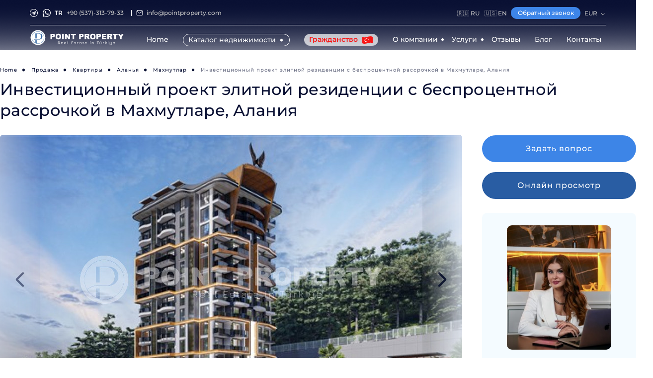

--- FILE ---
content_type: text/html; charset=UTF-8
request_url: https://pointproperty.com/prodazha/investicionnyi-proekt-elitnoi-rezidencii-s-besprocentnoi-rassrochkoi-v-makhmutlare-alaniya
body_size: 19752
content:
<!DOCTYPE html>
<html lang="ru">

<head>
    <meta charset="UTF-8">
    <meta name="viewport" content="width=device-width, initial-scale=1.0, maximum-scale=1.0, user-scalable=no">

            <meta name="zen-verification" content="xhbXoaRnnYuCR470zhMZC5EUV6Mhhwt0qiUfh4wa7aaa6Vwh5CUQSLV6rSImQefQ"/>
        <meta name="wmail-verification" content="a63156a5fb57bee61eb36cc36b51e804"/>
        <meta name="yandex-verification" content="c480dac6271a7185"/>
        <meta name="facebook-domain-verification" content="a9n5c61q2wpk63hkwdels22f9u5952"/>
    
		

            <meta http-equiv="Cache-Control" content="public, max-age=31536000, immutable">
                                		<style>
			.main__picture {

					background-color: rgba(5,29,62,.8) ;
					background-size: cover; /* Или другое значение, подходящее для вашего дизайна */
					min-height: 200px; /* Пример высоты, подстраивайте под свои нужды */
			}
	</style>

    <!-- Google Tag Manager -->
    <script>(function(w,d,s,l,i){w[l]=w[l]||[];w[l].push({'gtm.start':
                new Date().getTime(),event:'gtm.js'});var f=d.getElementsByTagName(s)[0],
            j=d.createElement(s),dl=l!='dataLayer'?'&l='+l:'';j.async=true;j.src=
            'https://www.googletagmanager.com/gtm.js?id='+i+dl;f.parentNode.insertBefore(j,f);
        })(window,document,'script','dataLayer','GTM-KN626DCL');</script>
    <!-- End Google Tag Manager -->

    <title>Инвестиционный проект элитной резиденции с беспроцентной рассрочкой в Махмутларе, в 2,5км от моря; ID 1772 </title>

    <link rel="stylesheet" href="/assets/css/all.css?id=c3c8a6ee8eb4b91ea6c3ad7cdfeaf880"/>

    <link rel="canonical" href="https://pointproperty.com/prodazha/investicionnyi-proekt-elitnoi-rezidencii-s-besprocentnoi-rassrochkoi-v-makhmutlare-alaniya">

    <meta name="description" content="Квартиры планировок: 1+1, 2+1, 3+1 в элитной резиденции с отельной инфраструктурой на этапе строительства ★ в 2,5км от моря в Махмутларе, с беспроцентной рассрочкой; ☎ +90 537 313 79 33"/>

    <!--== favicon's  -->
    <link rel="shortcut  icon" type="image/x-icon" href="/favicon.ico">

    <link rel="alternate" hreflang="x-default" href="https://pointproperty.com/prodazha/investicionnyi-proekt-elitnoi-rezidencii-s-besprocentnoi-rassrochkoi-v-makhmutlare-alaniya"/>
            <link rel="alternate" hreflang="ru" href="https://pointproperty.com/prodazha/investicionnyi-proekt-elitnoi-rezidencii-s-besprocentnoi-rassrochkoi-v-makhmutlare-alaniya"/>
            <link rel="alternate" hreflang="en" href="https://pointproperty.com/en/sales/investment-project-for-a-luxury-residence-with-interest-free-installments-in-mahmutlar-alanya"/>
    
        <link rel="stylesheet" href="/assets/css/property.css?id=ab7bbc0f62315dcc4ab018e7ba66e96d">

    <!-- Yandex SmartCaptcha -->
    <script src="https://smartcaptcha.yandexcloud.net/captcha.js?lang=ru" defer></script>

</head>
<body class="pointw5">

<!-- Google Tag Manager (noscript) -->
<noscript><iframe src="https://www.googletagmanager.com/ns.html?id=GTM-KN626DCL"
                  height="0" width="0" style="display:none;visibility:hidden"></iframe></noscript>
<!-- End Google Tag Manager (noscript) -->

<template id="rates">
    {&quot;eur&quot;:{&quot;eur&quot;:1,&quot;usd&quot;:1.196207,&quot;rub&quot;:91.189068},&quot;usd&quot;:{&quot;eur&quot;:0.835996,&quot;usd&quot;:1,&quot;rub&quot;:76.364842},&quot;rub&quot;:{&quot;eur&quot;:0.010996,&quot;usd&quot;:0.013095,&quot;rub&quot;:1}}
</template>
<template id="currency-symbols">
    {&quot;eur&quot;:&quot;\u20ac&quot;,&quot;usd&quot;:&quot;$&quot;,&quot;rub&quot;:&quot;\u20bd&quot;}
</template>

<header class="other-header">
	<div class="header__mobile">
			<div class="header-mobile__logo">
					<a href=https://pointproperty.com>
							<img src="/assets/images/menu/logo-mobile.svg" alt="logo-mobile-svg">
					</a>
			</div>

            <div class="header-mobile_right-wrapper">
                <div class="header-mobile_language">
                                                                                                                    <a href="javascript:void(0);" onclick="changeLanguage('en');" data-key="en">
                                                                    🇺🇸 EN
                                                            </a>
                                                            </div>
                <div id="burger-menu">
                    <span></span>
                </div>
            </div>

	</div>
	<div id="menu" class="mobile-menu">
			<div class="mobile-menu__close">
					<img src="/assets/images/header/close.svg" alt="close_svg">
			</div>
			<div class="mobile-menu__content">
					<div class="mobile-menu__block">
							<a class="menu__link-home " href=https://pointproperty.com>Home</a>
							<div class="container">
									<div class="question real-estate question-arrow ">
											Каталог недвижимости
											<span></span>
									</div>
									<div class="answercont">
											<div class="answer">
													<a href="https://pointproperty.com/prodazha" class="menu__link "
														 data-status-key="sale">- Продажа</a>
													<a href="https://pointproperty.com/arenda" class="menu__link "
														 data-status-key="rent">- Аренда</a>
											</div>
									</div>
							</div>
							<a class="menu__link-home citizenship-mobile " href=https://pointproperty.com/grazhdanstvo>
									Гражданство
							</a>
							<div class="container">
									<div class="question question-arrow ">
											О компании
											<span></span>
									</div>
									<div class="answercont">
											<div class="answer">
													<a class="menu__link " href=https://pointproperty.com/o-kompanii>
															- О компании
													</a>
													<a class="menu__link " href=https://pointproperty.com/nasha-komanda>
															- Наша команда
													</a>
											</div>
									</div>
							</div>

																<div class="container">
											<div class="question question-arrow ">
													Услуги
													<span></span>
											</div>
											<div class="answercont">
													<div class="answer">
																																<a class="menu__link "href=https://pointproperty.com/uslugi/o-nedvizhimosti-v-turcii-s-point-property>- О недвижимости в Турции  с Point Property</a>
																																<a class="menu__link "href=https://pointproperty.com/uslugi/soprovozhdenie-sdelki>- Сопровождение сделки</a>
																																<a class="menu__link "href=https://pointproperty.com/uslugi/posleprodazhnyi-servis>- Послепродажный сервис</a>
																																<a class="menu__link "href=https://pointproperty.com/uslugi/podbor-nedvizhimosti>- Подбор недвижимости</a>
																																<a class="menu__link "href=https://pointproperty.com/uslugi/vnzh-i-grazhdanstvo>- ВНЖ и гражданство</a>
																																<a class="menu__link "href=https://pointproperty.com/uslugi/finansovye-voprosy>- Финансовые вопросы</a>
																																<a class="menu__link "href=https://pointproperty.com/uslugi/oznakomitelnyi-tur>- Ознакомительный тур</a>
																												</div>
											</div>
									</div>
																							<a class="menu__link-home " href=https://pointproperty.com/otzyvy>Отзывы</a>
																							<a class="menu__link-home " href=https://blog.pointproperty.com>Блог</a>
														<a class="menu__link-home " href=https://pointproperty.com/kontakty>Контакты</a>
					</div>
					<div class="header__back-call">
							<a data-popup_id="popup-call" class="btn-primary modal-trigger" data-text="Обратный звонок">
									<span>Обратный звонок</span>
							</a>
					</div>
					<div class="header__bottom-fixed">
																<div class="header__bottom-block">
											<div class="header__email">
													<a href="/cdn-cgi/l/email-protection#f79e999198b787989e9983878598879285838ed994989a">
															<svg width="14" height="14" viewBox="0 0 14 14" fill="none" xmlns="http://www.w3.org/2000/svg">
																	<path d="M2.33332 2.33325H11.6667C12.3083 2.33325 12.8333 2.85825 12.8333 3.49992V10.4999C12.8333 11.1416 12.3083 11.6666 11.6667 11.6666H2.33332C1.69166 11.6666 1.16666 11.1416 1.16666 10.4999V3.49992C1.16666 2.85825 1.69166 2.33325 2.33332 2.33325Z" stroke="white" stroke-linecap="round" stroke-linejoin="round" />
																	<path d="M12.8333 3.5L6.99999 7.58333L1.16666 3.5" stroke="white" stroke-linecap="round" stroke-linejoin="round" />
															</svg>
															<span class="__cf_email__" data-cfemail="f1989f979eb1819e989f8581839e8194838588df929e9c">[email&#160;protected]</span>
													</a>
											</div>
									</div>
														<div class="header__phones">
																				<a href="tel:+905373137933">
													<span>TR</span>+90 (537)-313-79-33
											</a>
																</div>
							<div class="header__manager">
									<p>Написать в мессенджер</p>
									<div class="header__manager-social">
																																														<div class="item">
															<a href="tg://resolve?domain=Alanya_PP">
																	<svg width="16" height="16" viewBox="0 0 16 16" fill="none" xmlns="http://www.w3.org/2000/svg">
																			<path d="M15.5 8C15.5 12.1421 12.1421 15.5 8 15.5C3.85786 15.5 0.5 12.1421 0.5 8C0.5 3.85786 3.85786 0.5 8 0.5C12.1421 0.5 15.5 3.85786 15.5 8Z" stroke="white" />
																			<path d="M3.66072 7.82656L11.3741 4.85256C11.7321 4.72323 12.0447 4.93989 11.9287 5.48123L11.9294 5.48056L10.6161 11.6679C10.5187 12.1066 10.2581 12.2132 9.89339 12.0066L7.89339 10.5326L6.92872 11.4619C6.82205 11.5686 6.73205 11.6586 6.52539 11.6586L6.66739 9.62323L10.3741 6.27456C10.5354 6.13256 10.3381 6.05256 10.1254 6.19389L5.54472 9.07789L3.57005 8.46189C3.14139 8.32589 3.13205 8.03323 3.66072 7.82656Z" fill="white" />
																	</svg>
															</a>
													</div>
																																			<div class="item">
															<a href="whatsapp://send?phone=+905373137933">
																	<svg class="icon-svg">
																			<use xlink:href="/assets/sprite/symbol/sprite.svg#whatsapp"></use>
																	</svg>
															</a>
													</div>
																				</div>
							</div>

					</div>
			</div>

			<div class="header__language-wrapper">
								<span>Выберите язык:</span>
				<div class="header__language-mobile">
														<a href="javascript:void(0);" onclick="changeLanguage('ru');" data-key="ru">
																						🇷🇺 RU
																		</a>
														<a href="javascript:void(0);" onclick="changeLanguage('en');" data-key="en">
																						🇺🇸 EN
																		</a>
										</div>
		
		<script data-cfasync="false" src="/cdn-cgi/scripts/5c5dd728/cloudflare-static/email-decode.min.js"></script><script>
		function changeLanguage(lang) {
				function setCookie(name, value, days) {
						var expires = new Date(Date.now() + days * 864e5).toUTCString();
						document.cookie = name + '=' + encodeURIComponent(value) + '; expires=' + expires + '; path=/';
				}

				setCookie('langChoiceMade', 'true', 365);
				setCookie('novaLocalization', lang, 365);

				window.location.reload();
		}
		</script>

		</div>
			<div class="mobile-menu__currency">
					<div class="mobile-menu__name">Выберите валюту:</div>
					<div class="mobile-menu__block-currency">
																<div class="active currency-button"
											 data-key="eur">
											EUR
									</div>
																<div class=" currency-button"
											 data-key="usd">
											USD
									</div>
																<div class=" currency-button"
											 data-key="rub">
											RUB
									</div>
												</div>
			</div>

	</div>
	<div class="header">
			<div class="header__wrapper">
					<div class="header__top">
							<div class="header__phones-all">
									<div class="header__left-social">
																																		<div class="item">
															<a href="tg://resolve?domain=Alanya_PP">
																	<svg class="new" version="1.1" id="Шар_1" xmlns="http://www.w3.org/2000/svg" xmlns:xlink="http://www.w3.org/1999/xlink" x="0px" y="0px"
																			 viewBox="0 0 16 16" style="enable-background:new 0 0 16 16;" xml:space="preserve"><style type="text/css">.st0{fill:#C3C3C3;}</style>
																			<g><path class="st0" d="M8,16c-4.4,0-8-3.6-8-8c0-4.4,3.6-8,8-8s8,3.6,8,8C16,12.4,12.4,16,8,16z M8,1C4.1,1,1,4.1,1,8 c0,3.9,3.1,7,7,7s7-3.1,7-7C15,4.1,11.9,1,8,1z"/>
																					<path class="st0" d="M3.7,7.8l7.7-3c0.4-0.1,0.7,0.1,0.6,0.6l0,0l-1.3,6.2c-0.1,0.4-0.4,0.5-0.7,0.3l-2-1.5l-1,0.9 c-0.1,0.1-0.2,0.2-0.4,0.2l0.1-2l3.7-3.3c0.2-0.1,0-0.2-0.2-0.1L5.5,9.1l-2-0.6C3.1,8.3,3.1,8,3.7,7.8z"/>
																			</g>
															</svg>
															</a>
													</div>
																																			<div class="item">
															<a href="whatsapp://send?phone=+905373137933">
																	<svg class="icon-svg">
																			<use xlink:href="/assets/sprite/symbol/sprite.svg#whatsapp"></use>
																	</svg>
															</a>
													</div>
																				</div>
									<div class="header__phones">
																								<a href="tel:+905373137933">
															<span>TR</span>
															+90 (537)-313-79-33
													</a>
																				</div>
																				<div class="header__email">
													<a href="/cdn-cgi/l/email-protection#a3cacdc5cce3d3cccacdd7d3d1ccd3c6d1d7da8dc0ccce">
															<svg width="14" height="14" viewBox="0 0 14 14" fill="none" xmlns="http://www.w3.org/2000/svg">
																	<path d="M2.33332 2.33325H11.6667C12.3083 2.33325 12.8333 2.85825 12.8333 3.49992V10.4999C12.8333 11.1416 12.3083 11.6666 11.6667 11.6666H2.33332C1.69166 11.6666 1.16666 11.1416 1.16666 10.4999V3.49992C1.16666 2.85825 1.69166 2.33325 2.33332 2.33325Z" stroke="white" stroke-linecap="round" stroke-linejoin="round" />
																	<path d="M12.8333 3.5L6.99999 7.58333L1.16666 3.5" stroke="white" stroke-linecap="round" stroke-linejoin="round" />
															</svg>
															<span class="__cf_email__" data-cfemail="a4cdcac2cbe4d4cbcdcad0d4d6cbd4c1d6d0dd8ac7cbc9">[email&#160;protected]</span>
													</a>
											</div>
																</div>
							<div class="header__right">
																<div class="header__menu-language header__language-link">
										<nav>
											<ul>
																												<li>
																	<a href="javascript:void(0);" onclick="changeLanguage('ru');" data-key="ru">
																																								🇷🇺 RU
																																				</a>
															</li>
																												<li>
																	<a href="javascript:void(0);" onclick="changeLanguage('en');" data-key="en">
																																								🇺🇸 EN
																																				</a>
															</li>
																								</ul>
									</nav>

									<script data-cfasync="false" src="/cdn-cgi/scripts/5c5dd728/cloudflare-static/email-decode.min.js"></script><script>
									function changeLanguage(lang) {
											// Функция для установки cookie
											function setCookie(name, value, days) {
													var expires = new Date(Date.now() + days * 864e5).toUTCString();
													document.cookie = name + '=' + encodeURIComponent(value) + '; expires=' + expires + '; path=/';
											}

											setCookie('langChoiceMade', 'true', 365); // Устанавливаем флаг явного выбора языка
											setCookie('novaLocalization', lang, 365); // Устанавливаем выбранный язык

											// Перезагружаем страницу, чтобы изменения вступили в силу
											window.location.reload();
									}
									</script>
									</div>
							
							<div class="header__back-call">
									<a data-popup_id="popup-call" class="btn-primary modal-trigger"
										 data-text="Обратный звонок">
											<span>Обратный звонок</span>
									</a>
							</div>

							<div class="header__menu-language header__menu-language-laptop">
									<nav>
									<ul>
											<li>
													<a class="active-language">
															EUR
													</a>
													<ul class="header__language-dropdown header__language-laptop">
																																																																																			<li>
																					<a class="currency-button"
																						 data-key="usd">
																							USD
																					</a>
																			</li>
																																																																				<li>
																					<a class="currency-button"
																						 data-key="rub">
																							RUB
																					</a>
																			</li>
																																													</ul>
											</li>
									</ul>
									</nav>
							</div>
							</div>
					</div>

					<div class="header__bottom">
							<div class="header__logo">
									<a href=https://pointproperty.com>
											<img src="/assets/images/menu/logo.svg" alt="logo_svg">
									</a>
							</div>
							<div class="header__menu">
									<nav>
									<ul>
											<li class="header__menu-item">
													<a class="header__menu-link " href=https://pointproperty.com>
															Home
															<span></span>
													</a>
											</li>
											<li class="header__menu-item">
													<p class="header__menu-link menu-ar header-catalog ">
															Каталог недвижимости
													</p>
													<ul class="header__menu-sub">
															<li class="header__menu-item">
																	<a href="https://pointproperty.com/prodazha" class="header__menu-link "
																		 data-status-key="sale">- Продажа</a>
															</li>
															<li class="header__menu-item">
																	<a href="https://pointproperty.com/arenda" class="header__menu-link "
																		 data-status-key="rent">- Аренда</a>
															</li>
													</ul>
											</li>
											<li class="header__menu-item citizenship ">
													<a class="header__menu-link" href=https://pointproperty.com/grazhdanstvo>
															Гражданство
													</a>
											</li>
											<li class="header__menu-item">
													<p class="header__menu-link menu-ar ">
															О компании
													</p>
													<ul class="header__menu-sub">
															<li class="header__menu-item">
																	<a class="header__menu-link " href=https://pointproperty.com/o-kompanii>- О компании</a>
															</li>
															<li class="header__menu-item">
																	<a class="header__menu-link " href=https://pointproperty.com/nasha-komanda>- Наша команда</a>
															</li>
													</ul>
											</li>
																								<li class="header__menu-item">
															<p class="header__menu-link menu-ar ">
																	Услуги
															</p>
															<ul class="header__menu-sub">
																																				<li class="header__menu-item">
																					<a class="header__menu-link "href=https://pointproperty.com/uslugi/o-nedvizhimosti-v-turcii-s-point-property>- О недвижимости в Турции  с Point Property</a>
																			</li>
																																				<li class="header__menu-item">
																					<a class="header__menu-link "href=https://pointproperty.com/uslugi/soprovozhdenie-sdelki>- Сопровождение сделки</a>
																			</li>
																																				<li class="header__menu-item">
																					<a class="header__menu-link "href=https://pointproperty.com/uslugi/posleprodazhnyi-servis>- Послепродажный сервис</a>
																			</li>
																																				<li class="header__menu-item">
																					<a class="header__menu-link "href=https://pointproperty.com/uslugi/podbor-nedvizhimosti>- Подбор недвижимости</a>
																			</li>
																																				<li class="header__menu-item">
																					<a class="header__menu-link "href=https://pointproperty.com/uslugi/vnzh-i-grazhdanstvo>- ВНЖ и гражданство</a>
																			</li>
																																				<li class="header__menu-item">
																					<a class="header__menu-link "href=https://pointproperty.com/uslugi/finansovye-voprosy>- Финансовые вопросы</a>
																			</li>
																																				<li class="header__menu-item">
																					<a class="header__menu-link "href=https://pointproperty.com/uslugi/oznakomitelnyi-tur>- Ознакомительный тур</a>
																			</li>
																																</ul>
													</li>
																																			<li class="header__menu-item">
															<a class="header__menu-link " href=https://pointproperty.com/otzyvy>
																	Отзывы
																	<span></span>
															</a>
													</li>
																																			<li class="header__menu-item">
															<a class="header__menu-link " href=https://blog.pointproperty.com>
																	Блог
															</a>
													</li>
																						<li class="header__menu-item">
													<a class="header__menu-link " href=https://pointproperty.com/kontakty>Контакты</a>
											</li>
									</ul>
									</nav>
							</div>
					</div>
			</div>
	</div>
</header>
<div id="preloader" class="preloader">
    <div class="preloader__content">
    <div class="column">
            <div class="preloader__container animation-3">
                <div class="shape shape1"></div>
                <div class="shape shape2"></div>
                <div class="shape shape3"></div>
                <div class="shape shape4"></div>
            </div>
        </div>
    </div>
</div>
<main>
        <div class="property">
        <div class="property__content">
            <div class="breadcrumbs">
    <div class="breadcrumbs__container">
        <div class="breadcrumbs__block">
            <ul>
                <li><a href="https://pointproperty.com">Home</a></li>
                                                            <li><a href="https://pointproperty.com/prodazha">Продажа</a></li>
                                                                                <li><a href="https://pointproperty.com/prodazha-kvartiry">Квартиры</a></li>
                                                                                <li><a href="https://pointproperty.com/prodazha-nedvizhimosti-v-alanii">Аланья</a></li>
                                                                                <li><a href="https://pointproperty.com/prodazha-nedvizhimosti-makhmutlar">Махмутлар</a></li>
                                                                                <li>Инвестиционный проект элитной резиденции с беспроцентной рассрочкой в Махмутларе, Алания</li>
                                                </ul>
        </div>
    </div>
</div>
            <div class="property__title">
                <h1>Инвестиционный проект элитной резиденции с беспроцентной рассрочкой в Махмутларе, Алания</h1>
            </div>
            <div class="property__top">
                <div class="property__photos-block">
                    <div class="property__photos-slider">
                        <div class="complex-single__slider-block">
                                                                                        <div class="swiper gallery-top object__left-photo-block">
                                    <div class="object-card__like btn-favorites "
                                         data-id="807">
                                        <img loading="lazy" src="/assets/images/catalog/like.svg" alt="like">
                                        <img loading="lazy" src="/assets/images/catalog/like-active.svg" alt="like-active">
                                    </div>
                                    <div id="lightgallery" class="swiper-wrapper object__top-photo">
                                                                                    <div class="swiper-slide">
                                                <a class="photo-list"  data-src="https://point.fsn1.your-objectstorage.com/17978/conversions/156005c5baf40ff51a327f1c34f2975b-_x900.jpg?v=1684378774"
                                                   data-image="https://point.fsn1.your-objectstorage.com/17978/conversions/156005c5baf40ff51a327f1c34f2975b-_x580.jpg?v=1684378774"
                                                   >
                                                    <div class="swiper-slide-container">
                                                                                                                    <div class="object-card__block-billet">
                                                                                                                            </div>
                                                                                                                                                                                    <img  fetchpriority=high
                                                                src="https://point.fsn1.your-objectstorage.com/17978/conversions/156005c5baf40ff51a327f1c34f2975b-_x580.jpg?v=1684378774"
                                                                alt="Инвестиционный проект элитной резиденции с беспроцентной рассрочкой в Махмутларе, Алания-id-1772-фото-1">
                                                                                                                </div>
                                                </a>
                                            </div>
                                                                                    <div class="swiper-slide">
                                                <a class="photo-list"  data-src="https://point.fsn1.your-objectstorage.com/17979/conversions/5ebb38a103b6061d1c9c4c434f4eda50-_x900.jpg?v=1684378774"
                                                   data-image="https://point.fsn1.your-objectstorage.com/17979/conversions/5ebb38a103b6061d1c9c4c434f4eda50-_x580.jpg?v=1684378774"
                                                   >
                                                    <div class="swiper-slide-container">
                                                                                                                    <div class="object-card__block-billet">
                                                                                                                            </div>
                                                                                                                                                                                    <img  class="lazy-image"
                                                                src="[data-uri]"
                                                                data-src="https://point.fsn1.your-objectstorage.com/17979/conversions/5ebb38a103b6061d1c9c4c434f4eda50-_x580.jpg?v=1684378774"
                                                                alt="Инвестиционный проект элитной резиденции с беспроцентной рассрочкой в Махмутларе, Алания-id-1772-фото-2">
                                                                                                                </div>
                                                </a>
                                            </div>
                                                                                    <div class="swiper-slide">
                                                <a class="photo-list"  data-src="https://point.fsn1.your-objectstorage.com/17980/conversions/b24e825bc31bde17463dc3b22febf69b-_x900.jpg?v=1684378775"
                                                   data-image="https://point.fsn1.your-objectstorage.com/17980/conversions/b24e825bc31bde17463dc3b22febf69b-_x580.jpg?v=1684378775"
                                                   >
                                                    <div class="swiper-slide-container">
                                                                                                                    <div class="object-card__block-billet">
                                                                                                                            </div>
                                                                                                                                                                                    <img  class="lazy-image"
                                                                src="[data-uri]"
                                                                data-src="https://point.fsn1.your-objectstorage.com/17980/conversions/b24e825bc31bde17463dc3b22febf69b-_x580.jpg?v=1684378775"
                                                                alt="Инвестиционный проект элитной резиденции с беспроцентной рассрочкой в Махмутларе, Алания-id-1772-фото-3">
                                                                                                                </div>
                                                </a>
                                            </div>
                                                                                    <div class="swiper-slide">
                                                <a class="photo-list"  data-src="https://point.fsn1.your-objectstorage.com/17981/conversions/8deb15f34423e6ccb91264a2ccb27e2f-_x900.jpg?v=1684378775"
                                                   data-image="https://point.fsn1.your-objectstorage.com/17981/conversions/8deb15f34423e6ccb91264a2ccb27e2f-_x580.jpg?v=1684378775"
                                                   >
                                                    <div class="swiper-slide-container">
                                                                                                                    <div class="object-card__block-billet">
                                                                                                                            </div>
                                                                                                                                                                                    <img  class="lazy-image"
                                                                src="[data-uri]"
                                                                data-src="https://point.fsn1.your-objectstorage.com/17981/conversions/8deb15f34423e6ccb91264a2ccb27e2f-_x580.jpg?v=1684378775"
                                                                alt="Инвестиционный проект элитной резиденции с беспроцентной рассрочкой в Махмутларе, Алания-id-1772-фото-4">
                                                                                                                </div>
                                                </a>
                                            </div>
                                                                                    <div class="swiper-slide">
                                                <a class="photo-list"  data-src="https://point.fsn1.your-objectstorage.com/17982/conversions/99b2fa17075cc84b2a1d20d91db6f97d-_x900.jpg?v=1684378776"
                                                   data-image="https://point.fsn1.your-objectstorage.com/17982/conversions/99b2fa17075cc84b2a1d20d91db6f97d-_x580.jpg?v=1684378776"
                                                   >
                                                    <div class="swiper-slide-container">
                                                                                                                    <div class="object-card__block-billet">
                                                                                                                            </div>
                                                                                                                                                                                    <img  class="lazy-image"
                                                                src="[data-uri]"
                                                                data-src="https://point.fsn1.your-objectstorage.com/17982/conversions/99b2fa17075cc84b2a1d20d91db6f97d-_x580.jpg?v=1684378776"
                                                                alt="Инвестиционный проект элитной резиденции с беспроцентной рассрочкой в Махмутларе, Алания-id-1772-фото-5">
                                                                                                                </div>
                                                </a>
                                            </div>
                                                                                    <div class="swiper-slide">
                                                <a class="photo-list"  data-src="https://point.fsn1.your-objectstorage.com/17983/conversions/d0096ec6c83575373e3a21d129ff8fef-_x900.jpg?v=1684378777"
                                                   data-image="https://point.fsn1.your-objectstorage.com/17983/conversions/d0096ec6c83575373e3a21d129ff8fef-_x580.jpg?v=1684378777"
                                                   >
                                                    <div class="swiper-slide-container">
                                                                                                                    <div class="object-card__block-billet">
                                                                                                                            </div>
                                                                                                                                                                                    <img  class="lazy-image"
                                                                src="[data-uri]"
                                                                data-src="https://point.fsn1.your-objectstorage.com/17983/conversions/d0096ec6c83575373e3a21d129ff8fef-_x580.jpg?v=1684378777"
                                                                alt="Инвестиционный проект элитной резиденции с беспроцентной рассрочкой в Махмутларе, Алания-id-1772-фото-6">
                                                                                                                </div>
                                                </a>
                                            </div>
                                                                                    <div class="swiper-slide">
                                                <a class="photo-list"  data-src="https://point.fsn1.your-objectstorage.com/17984/conversions/d4ad8b61383418e2be0bbcb658c00649-_x900.jpg?v=1684378778"
                                                   data-image="https://point.fsn1.your-objectstorage.com/17984/conversions/d4ad8b61383418e2be0bbcb658c00649-_x580.jpg?v=1684378778"
                                                   >
                                                    <div class="swiper-slide-container">
                                                                                                                    <div class="object-card__block-billet">
                                                                                                                            </div>
                                                                                                                                                                                    <img  class="lazy-image"
                                                                src="[data-uri]"
                                                                data-src="https://point.fsn1.your-objectstorage.com/17984/conversions/d4ad8b61383418e2be0bbcb658c00649-_x580.jpg?v=1684378778"
                                                                alt="Инвестиционный проект элитной резиденции с беспроцентной рассрочкой в Махмутларе, Алания-id-1772-фото-7">
                                                                                                                </div>
                                                </a>
                                            </div>
                                                                                    <div class="swiper-slide">
                                                <a class="photo-list"  data-src="https://point.fsn1.your-objectstorage.com/17985/conversions/032b2cc936860b03048302d991c3498f-_x900.jpg?v=1684378778"
                                                   data-image="https://point.fsn1.your-objectstorage.com/17985/conversions/032b2cc936860b03048302d991c3498f-_x580.jpg?v=1684378778"
                                                   >
                                                    <div class="swiper-slide-container">
                                                                                                                    <div class="object-card__block-billet">
                                                                                                                            </div>
                                                                                                                                                                                    <img  class="lazy-image"
                                                                src="[data-uri]"
                                                                data-src="https://point.fsn1.your-objectstorage.com/17985/conversions/032b2cc936860b03048302d991c3498f-_x580.jpg?v=1684378778"
                                                                alt="Инвестиционный проект элитной резиденции с беспроцентной рассрочкой в Махмутларе, Алания-id-1772-фото-8">
                                                                                                                </div>
                                                </a>
                                            </div>
                                                                                    <div class="swiper-slide">
                                                <a class="photo-list"  data-src="https://point.fsn1.your-objectstorage.com/17986/conversions/799bad5a3b514f096e69bbc4a7896cd9-_x900.jpg?v=1684378779"
                                                   data-image="https://point.fsn1.your-objectstorage.com/17986/conversions/799bad5a3b514f096e69bbc4a7896cd9-_x580.jpg?v=1684378779"
                                                   >
                                                    <div class="swiper-slide-container">
                                                                                                                    <div class="object-card__block-billet">
                                                                                                                            </div>
                                                                                                                                                                                    <img  class="lazy-image"
                                                                src="[data-uri]"
                                                                data-src="https://point.fsn1.your-objectstorage.com/17986/conversions/799bad5a3b514f096e69bbc4a7896cd9-_x580.jpg?v=1684378779"
                                                                alt="Инвестиционный проект элитной резиденции с беспроцентной рассрочкой в Махмутларе, Алания-id-1772-фото-9">
                                                                                                                </div>
                                                </a>
                                            </div>
                                                                                    <div class="swiper-slide">
                                                <a class="photo-list"  data-src="https://point.fsn1.your-objectstorage.com/17987/conversions/02e45cc5146ef8ffee7a0e74a272c91b-_x900.jpg?v=1684378779"
                                                   data-image="https://point.fsn1.your-objectstorage.com/17987/conversions/02e45cc5146ef8ffee7a0e74a272c91b-_x580.jpg?v=1684378779"
                                                   >
                                                    <div class="swiper-slide-container">
                                                                                                                    <div class="object-card__block-billet">
                                                                                                                            </div>
                                                                                                                                                                                    <img  class="lazy-image"
                                                                src="[data-uri]"
                                                                data-src="https://point.fsn1.your-objectstorage.com/17987/conversions/02e45cc5146ef8ffee7a0e74a272c91b-_x580.jpg?v=1684378779"
                                                                alt="Инвестиционный проект элитной резиденции с беспроцентной рассрочкой в Махмутларе, Алания-id-1772-фото-10">
                                                                                                                </div>
                                                </a>
                                            </div>
                                                                                    <div class="swiper-slide">
                                                <a class="photo-list"  data-src="https://point.fsn1.your-objectstorage.com/17988/conversions/600a930cae1e0bdd3a435d3ccfedbe36-_x900.jpg?v=1684378781"
                                                   data-image="https://point.fsn1.your-objectstorage.com/17988/conversions/600a930cae1e0bdd3a435d3ccfedbe36-_x580.jpg?v=1684378781"
                                                   >
                                                    <div class="swiper-slide-container">
                                                                                                                    <div class="object-card__block-billet">
                                                                                                                            </div>
                                                                                                                                                                                    <img  class="lazy-image"
                                                                src="[data-uri]"
                                                                data-src="https://point.fsn1.your-objectstorage.com/17988/conversions/600a930cae1e0bdd3a435d3ccfedbe36-_x580.jpg?v=1684378781"
                                                                alt="Инвестиционный проект элитной резиденции с беспроцентной рассрочкой в Махмутларе, Алания-id-1772-фото-11">
                                                                                                                </div>
                                                </a>
                                            </div>
                                                                                    <div class="swiper-slide">
                                                <a class="photo-list"  data-src="https://point.fsn1.your-objectstorage.com/17989/conversions/fe5df232cafa4c4e0f1a0294418e5660-_x900.jpg?v=1684378781"
                                                   data-image="https://point.fsn1.your-objectstorage.com/17989/conversions/fe5df232cafa4c4e0f1a0294418e5660-_x580.jpg?v=1684378781"
                                                   >
                                                    <div class="swiper-slide-container">
                                                                                                                    <div class="object-card__block-billet">
                                                                                                                            </div>
                                                                                                                                                                                    <img  class="lazy-image"
                                                                src="[data-uri]"
                                                                data-src="https://point.fsn1.your-objectstorage.com/17989/conversions/fe5df232cafa4c4e0f1a0294418e5660-_x580.jpg?v=1684378781"
                                                                alt="Инвестиционный проект элитной резиденции с беспроцентной рассрочкой в Махмутларе, Алания-id-1772-фото-12">
                                                                                                                </div>
                                                </a>
                                            </div>
                                                                                    <div class="swiper-slide">
                                                <a class="photo-list"  data-src="https://point.fsn1.your-objectstorage.com/17990/conversions/18e2999891374a475d0687ca9f989d83-_x900.jpg?v=1684378782"
                                                   data-image="https://point.fsn1.your-objectstorage.com/17990/conversions/18e2999891374a475d0687ca9f989d83-_x580.jpg?v=1684378782"
                                                   >
                                                    <div class="swiper-slide-container">
                                                                                                                    <div class="object-card__block-billet">
                                                                                                                            </div>
                                                                                                                                                                                    <img  class="lazy-image"
                                                                src="[data-uri]"
                                                                data-src="https://point.fsn1.your-objectstorage.com/17990/conversions/18e2999891374a475d0687ca9f989d83-_x580.jpg?v=1684378782"
                                                                alt="Инвестиционный проект элитной резиденции с беспроцентной рассрочкой в Махмутларе, Алания-id-1772-фото-13">
                                                                                                                </div>
                                                </a>
                                            </div>
                                                                                    <div class="swiper-slide">
                                                <a class="photo-list"  data-src="https://point.fsn1.your-objectstorage.com/17991/conversions/561fa02d6330ec27d4e685c0c0658982-_x900.jpg?v=1684378783"
                                                   data-image="https://point.fsn1.your-objectstorage.com/17991/conversions/561fa02d6330ec27d4e685c0c0658982-_x580.jpg?v=1684378783"
                                                   >
                                                    <div class="swiper-slide-container">
                                                                                                                    <div class="object-card__block-billet">
                                                                                                                            </div>
                                                                                                                                                                                    <img  class="lazy-image"
                                                                src="[data-uri]"
                                                                data-src="https://point.fsn1.your-objectstorage.com/17991/conversions/561fa02d6330ec27d4e685c0c0658982-_x580.jpg?v=1684378783"
                                                                alt="Инвестиционный проект элитной резиденции с беспроцентной рассрочкой в Махмутларе, Алания-id-1772-фото-14">
                                                                                                                </div>
                                                </a>
                                            </div>
                                                                                    <div class="swiper-slide">
                                                <a class="photo-list"  data-src="https://point.fsn1.your-objectstorage.com/17992/conversions/8cda81fc7ad906927144235dda5fdf15-_x900.jpg?v=1684378783"
                                                   data-image="https://point.fsn1.your-objectstorage.com/17992/conversions/8cda81fc7ad906927144235dda5fdf15-_x580.jpg?v=1684378783"
                                                   >
                                                    <div class="swiper-slide-container">
                                                                                                                    <div class="object-card__block-billet">
                                                                                                                            </div>
                                                                                                                                                                                    <img  class="lazy-image"
                                                                src="[data-uri]"
                                                                data-src="https://point.fsn1.your-objectstorage.com/17992/conversions/8cda81fc7ad906927144235dda5fdf15-_x580.jpg?v=1684378783"
                                                                alt="Инвестиционный проект элитной резиденции с беспроцентной рассрочкой в Махмутларе, Алания-id-1772-фото-15">
                                                                                                                </div>
                                                </a>
                                            </div>
                                                                                    <div class="swiper-slide">
                                                <a class="photo-list"  data-src="https://point.fsn1.your-objectstorage.com/17993/conversions/8a5147eddbd954926f2e96057c8e485f-_x900.jpg?v=1684378784"
                                                   data-image="https://point.fsn1.your-objectstorage.com/17993/conversions/8a5147eddbd954926f2e96057c8e485f-_x580.jpg?v=1684378784"
                                                   >
                                                    <div class="swiper-slide-container">
                                                                                                                    <div class="object-card__block-billet">
                                                                                                                            </div>
                                                                                                                                                                                    <img  class="lazy-image"
                                                                src="[data-uri]"
                                                                data-src="https://point.fsn1.your-objectstorage.com/17993/conversions/8a5147eddbd954926f2e96057c8e485f-_x580.jpg?v=1684378784"
                                                                alt="Инвестиционный проект элитной резиденции с беспроцентной рассрочкой в Махмутларе, Алания-id-1772-фото-16">
                                                                                                                </div>
                                                </a>
                                            </div>
                                                                                    <div class="swiper-slide">
                                                <a class="photo-list"  data-src="https://point.fsn1.your-objectstorage.com/17994/conversions/30e62fddc14c05988b44e7c02788e187-_x900.jpg?v=1684378785"
                                                   data-image="https://point.fsn1.your-objectstorage.com/17994/conversions/30e62fddc14c05988b44e7c02788e187-_x580.jpg?v=1684378785"
                                                   >
                                                    <div class="swiper-slide-container">
                                                                                                                    <div class="object-card__block-billet">
                                                                                                                            </div>
                                                                                                                                                                                    <img  class="lazy-image"
                                                                src="[data-uri]"
                                                                data-src="https://point.fsn1.your-objectstorage.com/17994/conversions/30e62fddc14c05988b44e7c02788e187-_x580.jpg?v=1684378785"
                                                                alt="Инвестиционный проект элитной резиденции с беспроцентной рассрочкой в Махмутларе, Алания-id-1772-фото-17">
                                                                                                                </div>
                                                </a>
                                            </div>
                                                                                    <div class="swiper-slide">
                                                <a class="photo-list"  data-src="https://point.fsn1.your-objectstorage.com/17995/conversions/b622949dd8b81e5af718d0b18b181076-_x900.jpg?v=1684378785"
                                                   data-image="https://point.fsn1.your-objectstorage.com/17995/conversions/b622949dd8b81e5af718d0b18b181076-_x580.jpg?v=1684378785"
                                                   >
                                                    <div class="swiper-slide-container">
                                                                                                                    <div class="object-card__block-billet">
                                                                                                                            </div>
                                                                                                                                                                                    <img  class="lazy-image"
                                                                src="[data-uri]"
                                                                data-src="https://point.fsn1.your-objectstorage.com/17995/conversions/b622949dd8b81e5af718d0b18b181076-_x580.jpg?v=1684378785"
                                                                alt="Инвестиционный проект элитной резиденции с беспроцентной рассрочкой в Махмутларе, Алания-id-1772-фото-18">
                                                                                                                </div>
                                                </a>
                                            </div>
                                                                                    <div class="swiper-slide">
                                                <a class="photo-list"  data-src="https://point.fsn1.your-objectstorage.com/17996/conversions/6948829624337c8abf43e4a349e2c404-_x900.jpg?v=1684378786"
                                                   data-image="https://point.fsn1.your-objectstorage.com/17996/conversions/6948829624337c8abf43e4a349e2c404-_x580.jpg?v=1684378786"
                                                   >
                                                    <div class="swiper-slide-container">
                                                                                                                    <div class="object-card__block-billet">
                                                                                                                            </div>
                                                                                                                                                                                    <img  class="lazy-image"
                                                                src="[data-uri]"
                                                                data-src="https://point.fsn1.your-objectstorage.com/17996/conversions/6948829624337c8abf43e4a349e2c404-_x580.jpg?v=1684378786"
                                                                alt="Инвестиционный проект элитной резиденции с беспроцентной рассрочкой в Махмутларе, Алания-id-1772-фото-19">
                                                                                                                </div>
                                                </a>
                                            </div>
                                                                                    <div class="swiper-slide">
                                                <a class="photo-list"  data-src="https://point.fsn1.your-objectstorage.com/17997/conversions/663d18b2b8f5a70dd89d265e72f56a02-_x900.jpg?v=1684378786"
                                                   data-image="https://point.fsn1.your-objectstorage.com/17997/conversions/663d18b2b8f5a70dd89d265e72f56a02-_x580.jpg?v=1684378786"
                                                   >
                                                    <div class="swiper-slide-container">
                                                                                                                    <div class="object-card__block-billet">
                                                                                                                            </div>
                                                                                                                                                                                    <img  class="lazy-image"
                                                                src="[data-uri]"
                                                                data-src="https://point.fsn1.your-objectstorage.com/17997/conversions/663d18b2b8f5a70dd89d265e72f56a02-_x580.jpg?v=1684378786"
                                                                alt="Инвестиционный проект элитной резиденции с беспроцентной рассрочкой в Махмутларе, Алания-id-1772-фото-20">
                                                                                                                </div>
                                                </a>
                                            </div>
                                                                                    <div class="swiper-slide">
                                                <a class="photo-list"  data-src="https://point.fsn1.your-objectstorage.com/17998/conversions/05b61036ed0a265806720b28c709ffb7-_x900.jpg?v=1684378788"
                                                   data-image="https://point.fsn1.your-objectstorage.com/17998/conversions/05b61036ed0a265806720b28c709ffb7-_x580.jpg?v=1684378788"
                                                   >
                                                    <div class="swiper-slide-container">
                                                                                                                    <div class="object-card__block-billet">
                                                                                                                            </div>
                                                                                                                                                                                    <img  class="lazy-image"
                                                                src="[data-uri]"
                                                                data-src="https://point.fsn1.your-objectstorage.com/17998/conversions/05b61036ed0a265806720b28c709ffb7-_x580.jpg?v=1684378788"
                                                                alt="Инвестиционный проект элитной резиденции с беспроцентной рассрочкой в Махмутларе, Алания-id-1772-фото-21">
                                                                                                                </div>
                                                </a>
                                            </div>
                                                                                    <div class="swiper-slide">
                                                <a class="photo-list"  data-src="https://point.fsn1.your-objectstorage.com/17999/conversions/ccc08457aeb02cd4ebf23c6fa4fe5f79-_x900.jpg?v=1684378788"
                                                   data-image="https://point.fsn1.your-objectstorage.com/17999/conversions/ccc08457aeb02cd4ebf23c6fa4fe5f79-_x580.jpg?v=1684378788"
                                                   >
                                                    <div class="swiper-slide-container">
                                                                                                                    <div class="object-card__block-billet">
                                                                                                                            </div>
                                                                                                                                                                                    <img  class="lazy-image"
                                                                src="[data-uri]"
                                                                data-src="https://point.fsn1.your-objectstorage.com/17999/conversions/ccc08457aeb02cd4ebf23c6fa4fe5f79-_x580.jpg?v=1684378788"
                                                                alt="Инвестиционный проект элитной резиденции с беспроцентной рассрочкой в Махмутларе, Алания-id-1772-фото-22">
                                                                                                                </div>
                                                </a>
                                            </div>
                                                                                    <div class="swiper-slide">
                                                <a class="photo-list"  data-src="https://point.fsn1.your-objectstorage.com/18000/conversions/6928eac8e02710b361bfafc702954456-_x900.jpg?v=1684378789"
                                                   data-image="https://point.fsn1.your-objectstorage.com/18000/conversions/6928eac8e02710b361bfafc702954456-_x580.jpg?v=1684378789"
                                                   >
                                                    <div class="swiper-slide-container">
                                                                                                                    <div class="object-card__block-billet">
                                                                                                                            </div>
                                                                                                                                                                                    <img  class="lazy-image"
                                                                src="[data-uri]"
                                                                data-src="https://point.fsn1.your-objectstorage.com/18000/conversions/6928eac8e02710b361bfafc702954456-_x580.jpg?v=1684378789"
                                                                alt="Инвестиционный проект элитной резиденции с беспроцентной рассрочкой в Махмутларе, Алания-id-1772-фото-23">
                                                                                                                </div>
                                                </a>
                                            </div>
                                                                                    <div class="swiper-slide">
                                                <a class="photo-list"  data-src="https://point.fsn1.your-objectstorage.com/18001/conversions/175be7ea412b71375260f20db7c3ec7f-_x900.jpg?v=1684378790"
                                                   data-image="https://point.fsn1.your-objectstorage.com/18001/conversions/175be7ea412b71375260f20db7c3ec7f-_x580.jpg?v=1684378790"
                                                   >
                                                    <div class="swiper-slide-container">
                                                                                                                    <div class="object-card__block-billet">
                                                                                                                            </div>
                                                                                                                                                                                    <img  class="lazy-image"
                                                                src="[data-uri]"
                                                                data-src="https://point.fsn1.your-objectstorage.com/18001/conversions/175be7ea412b71375260f20db7c3ec7f-_x580.jpg?v=1684378790"
                                                                alt="Инвестиционный проект элитной резиденции с беспроцентной рассрочкой в Махмутларе, Алания-id-1772-фото-24">
                                                                                                                </div>
                                                </a>
                                            </div>
                                                                                    <div class="swiper-slide">
                                                <a class="photo-list"  data-src="https://point.fsn1.your-objectstorage.com/18002/conversions/83d6a5d1fd0356d950c3d479575283fa-_x900.jpg?v=1684378791"
                                                   data-image="https://point.fsn1.your-objectstorage.com/18002/conversions/83d6a5d1fd0356d950c3d479575283fa-_x580.jpg?v=1684378791"
                                                   >
                                                    <div class="swiper-slide-container">
                                                                                                                    <div class="object-card__block-billet">
                                                                                                                            </div>
                                                                                                                                                                                    <img  class="lazy-image"
                                                                src="[data-uri]"
                                                                data-src="https://point.fsn1.your-objectstorage.com/18002/conversions/83d6a5d1fd0356d950c3d479575283fa-_x580.jpg?v=1684378791"
                                                                alt="Инвестиционный проект элитной резиденции с беспроцентной рассрочкой в Махмутларе, Алания-id-1772-фото-25">
                                                                                                                </div>
                                                </a>
                                            </div>
                                                                                    <div class="swiper-slide">
                                                <a class="photo-list"  data-src="https://point.fsn1.your-objectstorage.com/18003/conversions/ae566253288191ce5d879e51dae1d8c3-_x900.jpg?v=1684378792"
                                                   data-image="https://point.fsn1.your-objectstorage.com/18003/conversions/ae566253288191ce5d879e51dae1d8c3-_x580.jpg?v=1684378792"
                                                   >
                                                    <div class="swiper-slide-container">
                                                                                                                    <div class="object-card__block-billet">
                                                                                                                            </div>
                                                                                                                                                                                    <img  class="lazy-image"
                                                                src="[data-uri]"
                                                                data-src="https://point.fsn1.your-objectstorage.com/18003/conversions/ae566253288191ce5d879e51dae1d8c3-_x580.jpg?v=1684378792"
                                                                alt="Инвестиционный проект элитной резиденции с беспроцентной рассрочкой в Махмутларе, Алания-id-1772-фото-26">
                                                                                                                </div>
                                                </a>
                                            </div>
                                                                                    <div class="swiper-slide">
                                                <a class="photo-list"  data-src="https://point.fsn1.your-objectstorage.com/18004/conversions/5418f4c3ef5ba3c1093a2e9ca000b27e-_x900.jpg?v=1684378792"
                                                   data-image="https://point.fsn1.your-objectstorage.com/18004/conversions/5418f4c3ef5ba3c1093a2e9ca000b27e-_x580.jpg?v=1684378792"
                                                   >
                                                    <div class="swiper-slide-container">
                                                                                                                    <div class="object-card__block-billet">
                                                                                                                            </div>
                                                                                                                                                                                    <img  class="lazy-image"
                                                                src="[data-uri]"
                                                                data-src="https://point.fsn1.your-objectstorage.com/18004/conversions/5418f4c3ef5ba3c1093a2e9ca000b27e-_x580.jpg?v=1684378792"
                                                                alt="Инвестиционный проект элитной резиденции с беспроцентной рассрочкой в Махмутларе, Алания-id-1772-фото-27">
                                                                                                                </div>
                                                </a>
                                            </div>
                                                                                    <div class="swiper-slide">
                                                <a class="photo-list"  data-src="https://point.fsn1.your-objectstorage.com/18005/conversions/62bf1edb36141f114521ec4bb4175579-_x900.jpg?v=1684378793"
                                                   data-image="https://point.fsn1.your-objectstorage.com/18005/conversions/62bf1edb36141f114521ec4bb4175579-_x580.jpg?v=1684378793"
                                                   >
                                                    <div class="swiper-slide-container">
                                                                                                                    <div class="object-card__block-billet">
                                                                                                                            </div>
                                                                                                                                                                                    <img  class="lazy-image"
                                                                src="[data-uri]"
                                                                data-src="https://point.fsn1.your-objectstorage.com/18005/conversions/62bf1edb36141f114521ec4bb4175579-_x580.jpg?v=1684378793"
                                                                alt="Инвестиционный проект элитной резиденции с беспроцентной рассрочкой в Махмутларе, Алания-id-1772-фото-28">
                                                                                                                </div>
                                                </a>
                                            </div>
                                                                                    <div class="swiper-slide">
                                                <a class="photo-list"  data-src="https://point.fsn1.your-objectstorage.com/18006/conversions/b8199068905cfcd2d9628306ebcd062f-_x900.jpg?v=1684378794"
                                                   data-image="https://point.fsn1.your-objectstorage.com/18006/conversions/b8199068905cfcd2d9628306ebcd062f-_x580.jpg?v=1684378794"
                                                   >
                                                    <div class="swiper-slide-container">
                                                                                                                    <div class="object-card__block-billet">
                                                                                                                            </div>
                                                                                                                                                                                    <img  class="lazy-image"
                                                                src="[data-uri]"
                                                                data-src="https://point.fsn1.your-objectstorage.com/18006/conversions/b8199068905cfcd2d9628306ebcd062f-_x580.jpg?v=1684378794"
                                                                alt="Инвестиционный проект элитной резиденции с беспроцентной рассрочкой в Махмутларе, Алания-id-1772-фото-29">
                                                                                                                </div>
                                                </a>
                                            </div>
                                                                                    <div class="swiper-slide">
                                                <a class="photo-list"  data-src="https://point.fsn1.your-objectstorage.com/18007/conversions/8df7b73a7820f4aef47864f2a6c5fccf-_x900.jpg?v=1684378795"
                                                   data-image="https://point.fsn1.your-objectstorage.com/18007/conversions/8df7b73a7820f4aef47864f2a6c5fccf-_x580.jpg?v=1684378795"
                                                   >
                                                    <div class="swiper-slide-container">
                                                                                                                    <div class="object-card__block-billet">
                                                                                                                            </div>
                                                                                                                                                                                    <img  class="lazy-image"
                                                                src="[data-uri]"
                                                                data-src="https://point.fsn1.your-objectstorage.com/18007/conversions/8df7b73a7820f4aef47864f2a6c5fccf-_x580.jpg?v=1684378795"
                                                                alt="Инвестиционный проект элитной резиденции с беспроцентной рассрочкой в Махмутларе, Алания-id-1772-фото-30">
                                                                                                                </div>
                                                </a>
                                            </div>
                                                                                    <div class="swiper-slide">
                                                <a class="photo-list"  data-src="https://point.fsn1.your-objectstorage.com/18008/conversions/3e81e9bacd87e4e92ac38fd1b9ff469a-_x900.jpg?v=1684378795"
                                                   data-image="https://point.fsn1.your-objectstorage.com/18008/conversions/3e81e9bacd87e4e92ac38fd1b9ff469a-_x580.jpg?v=1684378795"
                                                   >
                                                    <div class="swiper-slide-container">
                                                                                                                    <div class="object-card__block-billet">
                                                                                                                            </div>
                                                                                                                                                                                    <img  class="lazy-image"
                                                                src="[data-uri]"
                                                                data-src="https://point.fsn1.your-objectstorage.com/18008/conversions/3e81e9bacd87e4e92ac38fd1b9ff469a-_x580.jpg?v=1684378795"
                                                                alt="Инвестиционный проект элитной резиденции с беспроцентной рассрочкой в Махмутларе, Алания-id-1772-фото-31">
                                                                                                                </div>
                                                </a>
                                            </div>
                                                                                    <div class="swiper-slide">
                                                <a class="photo-list"  data-src="https://point.fsn1.your-objectstorage.com/18009/conversions/9414a8f5b810972c3c9a0e2860c07532-_x900.jpg?v=1684378796"
                                                   data-image="https://point.fsn1.your-objectstorage.com/18009/conversions/9414a8f5b810972c3c9a0e2860c07532-_x580.jpg?v=1684378796"
                                                   >
                                                    <div class="swiper-slide-container">
                                                                                                                    <div class="object-card__block-billet">
                                                                                                                            </div>
                                                                                                                                                                                    <img  class="lazy-image"
                                                                src="[data-uri]"
                                                                data-src="https://point.fsn1.your-objectstorage.com/18009/conversions/9414a8f5b810972c3c9a0e2860c07532-_x580.jpg?v=1684378796"
                                                                alt="Инвестиционный проект элитной резиденции с беспроцентной рассрочкой в Махмутларе, Алания-id-1772-фото-32">
                                                                                                                </div>
                                                </a>
                                            </div>
                                                                                    <div class="swiper-slide">
                                                <a class="photo-list"  data-src="https://point.fsn1.your-objectstorage.com/18010/conversions/cd66b534726bd2c68daed86b288bfff5-_x900.jpg?v=1684378796"
                                                   data-image="https://point.fsn1.your-objectstorage.com/18010/conversions/cd66b534726bd2c68daed86b288bfff5-_x580.jpg?v=1684378796"
                                                   >
                                                    <div class="swiper-slide-container">
                                                                                                                    <div class="object-card__block-billet">
                                                                                                                            </div>
                                                                                                                                                                                    <img  class="lazy-image"
                                                                src="[data-uri]"
                                                                data-src="https://point.fsn1.your-objectstorage.com/18010/conversions/cd66b534726bd2c68daed86b288bfff5-_x580.jpg?v=1684378796"
                                                                alt="Инвестиционный проект элитной резиденции с беспроцентной рассрочкой в Махмутларе, Алания-id-1772-фото-33">
                                                                                                                </div>
                                                </a>
                                            </div>
                                                                                    <div class="swiper-slide">
                                                <a class="photo-list"  data-src="https://point.fsn1.your-objectstorage.com/18011/conversions/edab7ba7e203cd7576d1200465194ea8-_x900.jpg?v=1684378797"
                                                   data-image="https://point.fsn1.your-objectstorage.com/18011/conversions/edab7ba7e203cd7576d1200465194ea8-_x580.jpg?v=1684378797"
                                                   >
                                                    <div class="swiper-slide-container">
                                                                                                                    <div class="object-card__block-billet">
                                                                                                                            </div>
                                                                                                                                                                                    <img  class="lazy-image"
                                                                src="[data-uri]"
                                                                data-src="https://point.fsn1.your-objectstorage.com/18011/conversions/edab7ba7e203cd7576d1200465194ea8-_x580.jpg?v=1684378797"
                                                                alt="Инвестиционный проект элитной резиденции с беспроцентной рассрочкой в Махмутларе, Алания-id-1772-фото-34">
                                                                                                                </div>
                                                </a>
                                            </div>
                                                                                    <div class="swiper-slide">
                                                <a class="photo-list"  data-src="https://point.fsn1.your-objectstorage.com/18012/conversions/5d148d8b0fc230d0c2cfe4718d13d604-_x900.jpg?v=1684378797"
                                                   data-image="https://point.fsn1.your-objectstorage.com/18012/conversions/5d148d8b0fc230d0c2cfe4718d13d604-_x580.jpg?v=1684378797"
                                                   >
                                                    <div class="swiper-slide-container">
                                                                                                                    <div class="object-card__block-billet">
                                                                                                                            </div>
                                                                                                                                                                                    <img  class="lazy-image"
                                                                src="[data-uri]"
                                                                data-src="https://point.fsn1.your-objectstorage.com/18012/conversions/5d148d8b0fc230d0c2cfe4718d13d604-_x580.jpg?v=1684378797"
                                                                alt="Инвестиционный проект элитной резиденции с беспроцентной рассрочкой в Махмутларе, Алания-id-1772-фото-35">
                                                                                                                </div>
                                                </a>
                                            </div>
                                                                                    <div class="swiper-slide">
                                                <a class="photo-list"  data-src="https://point.fsn1.your-objectstorage.com/18013/conversions/b384fef730e7897f7c3d1be2b887caac-_x900.jpg?v=1684378798"
                                                   data-image="https://point.fsn1.your-objectstorage.com/18013/conversions/b384fef730e7897f7c3d1be2b887caac-_x580.jpg?v=1684378798"
                                                   >
                                                    <div class="swiper-slide-container">
                                                                                                                    <div class="object-card__block-billet">
                                                                                                                            </div>
                                                                                                                                                                                    <img  class="lazy-image"
                                                                src="[data-uri]"
                                                                data-src="https://point.fsn1.your-objectstorage.com/18013/conversions/b384fef730e7897f7c3d1be2b887caac-_x580.jpg?v=1684378798"
                                                                alt="Инвестиционный проект элитной резиденции с беспроцентной рассрочкой в Махмутларе, Алания-id-1772-фото-36">
                                                                                                                </div>
                                                </a>
                                            </div>
                                                                                    <div class="swiper-slide">
                                                <a class="photo-list"  data-src="https://point.fsn1.your-objectstorage.com/18014/conversions/f25dc7d19b00b0fe658b3ff7083728d3-_x900.jpg?v=1684378798"
                                                   data-image="https://point.fsn1.your-objectstorage.com/18014/conversions/f25dc7d19b00b0fe658b3ff7083728d3-_x580.jpg?v=1684378798"
                                                   >
                                                    <div class="swiper-slide-container">
                                                                                                                    <div class="object-card__block-billet">
                                                                                                                            </div>
                                                                                                                                                                                    <img  class="lazy-image"
                                                                src="[data-uri]"
                                                                data-src="https://point.fsn1.your-objectstorage.com/18014/conversions/f25dc7d19b00b0fe658b3ff7083728d3-_x580.jpg?v=1684378798"
                                                                alt="Инвестиционный проект элитной резиденции с беспроцентной рассрочкой в Махмутларе, Алания-id-1772-фото-37">
                                                                                                                </div>
                                                </a>
                                            </div>
                                                                                    <div class="swiper-slide">
                                                <a class="photo-list"  data-src="https://point.fsn1.your-objectstorage.com/18015/conversions/4dcfc4b45c204dfb7e82ea2327eb9158-_x900.jpg?v=1684378799"
                                                   data-image="https://point.fsn1.your-objectstorage.com/18015/conversions/4dcfc4b45c204dfb7e82ea2327eb9158-_x580.jpg?v=1684378799"
                                                   >
                                                    <div class="swiper-slide-container">
                                                                                                                    <div class="object-card__block-billet">
                                                                                                                            </div>
                                                                                                                                                                                    <img  class="lazy-image"
                                                                src="[data-uri]"
                                                                data-src="https://point.fsn1.your-objectstorage.com/18015/conversions/4dcfc4b45c204dfb7e82ea2327eb9158-_x580.jpg?v=1684378799"
                                                                alt="Инвестиционный проект элитной резиденции с беспроцентной рассрочкой в Махмутларе, Алания-id-1772-фото-38">
                                                                                                                </div>
                                                </a>
                                            </div>
                                                                                    <div class="swiper-slide">
                                                <a class="photo-list"  data-src="https://point.fsn1.your-objectstorage.com/18016/conversions/226b58d5fad05481fd607284b8c289b8-_x900.jpg?v=1684378799"
                                                   data-image="https://point.fsn1.your-objectstorage.com/18016/conversions/226b58d5fad05481fd607284b8c289b8-_x580.jpg?v=1684378799"
                                                   >
                                                    <div class="swiper-slide-container">
                                                                                                                    <div class="object-card__block-billet">
                                                                                                                            </div>
                                                                                                                                                                                    <img  class="lazy-image"
                                                                src="[data-uri]"
                                                                data-src="https://point.fsn1.your-objectstorage.com/18016/conversions/226b58d5fad05481fd607284b8c289b8-_x580.jpg?v=1684378799"
                                                                alt="Инвестиционный проект элитной резиденции с беспроцентной рассрочкой в Махмутларе, Алания-id-1772-фото-39">
                                                                                                                </div>
                                                </a>
                                            </div>
                                                                                    <div class="swiper-slide">
                                                <a class="photo-list"  data-src="https://point.fsn1.your-objectstorage.com/18017/conversions/cb4e6f2eb86f00c84564de8784b4bae8-_x900.jpg?v=1684378800"
                                                   data-image="https://point.fsn1.your-objectstorage.com/18017/conversions/cb4e6f2eb86f00c84564de8784b4bae8-_x580.jpg?v=1684378800"
                                                   >
                                                    <div class="swiper-slide-container">
                                                                                                                    <div class="object-card__block-billet">
                                                                                                                            </div>
                                                                                                                                                                                    <img  class="lazy-image"
                                                                src="[data-uri]"
                                                                data-src="https://point.fsn1.your-objectstorage.com/18017/conversions/cb4e6f2eb86f00c84564de8784b4bae8-_x580.jpg?v=1684378800"
                                                                alt="Инвестиционный проект элитной резиденции с беспроцентной рассрочкой в Махмутларе, Алания-id-1772-фото-40">
                                                                                                                </div>
                                                </a>
                                            </div>
                                                                                    <div class="swiper-slide">
                                                <a class="photo-list"  data-src="https://point.fsn1.your-objectstorage.com/18018/conversions/9c96bc9fd76509f6c05d00ca14df44b5-_x900.jpg?v=1684378800"
                                                   data-image="https://point.fsn1.your-objectstorage.com/18018/conversions/9c96bc9fd76509f6c05d00ca14df44b5-_x580.jpg?v=1684378800"
                                                   >
                                                    <div class="swiper-slide-container">
                                                                                                                    <div class="object-card__block-billet">
                                                                                                                            </div>
                                                                                                                                                                                    <img  class="lazy-image"
                                                                src="[data-uri]"
                                                                data-src="https://point.fsn1.your-objectstorage.com/18018/conversions/9c96bc9fd76509f6c05d00ca14df44b5-_x580.jpg?v=1684378800"
                                                                alt="Инвестиционный проект элитной резиденции с беспроцентной рассрочкой в Махмутларе, Алания-id-1772-фото-41">
                                                                                                                </div>
                                                </a>
                                            </div>
                                                                                    <div class="swiper-slide">
                                                <a class="photo-list"  data-src="https://point.fsn1.your-objectstorage.com/18019/conversions/0cce5bbd7b7ba8b6b92f016b2f9ea781-_x900.jpg?v=1684378802"
                                                   data-image="https://point.fsn1.your-objectstorage.com/18019/conversions/0cce5bbd7b7ba8b6b92f016b2f9ea781-_x580.jpg?v=1684378802"
                                                   >
                                                    <div class="swiper-slide-container">
                                                                                                                    <div class="object-card__block-billet">
                                                                                                                            </div>
                                                                                                                                                                                    <img  class="lazy-image"
                                                                src="[data-uri]"
                                                                data-src="https://point.fsn1.your-objectstorage.com/18019/conversions/0cce5bbd7b7ba8b6b92f016b2f9ea781-_x580.jpg?v=1684378802"
                                                                alt="Инвестиционный проект элитной резиденции с беспроцентной рассрочкой в Махмутларе, Алания-id-1772-фото-42">
                                                                                                                </div>
                                                </a>
                                            </div>
                                                                                    <div class="swiper-slide">
                                                <a class="photo-list"  data-src="https://point.fsn1.your-objectstorage.com/18020/conversions/d956fd9657a67b87119d0aba59af577c-_x900.jpg?v=1684378803"
                                                   data-image="https://point.fsn1.your-objectstorage.com/18020/conversions/d956fd9657a67b87119d0aba59af577c-_x580.jpg?v=1684378803"
                                                   >
                                                    <div class="swiper-slide-container">
                                                                                                                    <div class="object-card__block-billet">
                                                                                                                            </div>
                                                                                                                                                                                    <img  class="lazy-image"
                                                                src="[data-uri]"
                                                                data-src="https://point.fsn1.your-objectstorage.com/18020/conversions/d956fd9657a67b87119d0aba59af577c-_x580.jpg?v=1684378803"
                                                                alt="Инвестиционный проект элитной резиденции с беспроцентной рассрочкой в Махмутларе, Алания-id-1772-фото-43">
                                                                                                                </div>
                                                </a>
                                            </div>
                                                                                    <div class="swiper-slide">
                                                <a class="photo-list"  data-src="https://point.fsn1.your-objectstorage.com/18021/conversions/837fb13c64ad432be67624cd5c496b5f-_x900.jpg?v=1684378804"
                                                   data-image="https://point.fsn1.your-objectstorage.com/18021/conversions/837fb13c64ad432be67624cd5c496b5f-_x580.jpg?v=1684378804"
                                                   >
                                                    <div class="swiper-slide-container">
                                                                                                                    <div class="object-card__block-billet">
                                                                                                                            </div>
                                                                                                                                                                                    <img  class="lazy-image"
                                                                src="[data-uri]"
                                                                data-src="https://point.fsn1.your-objectstorage.com/18021/conversions/837fb13c64ad432be67624cd5c496b5f-_x580.jpg?v=1684378804"
                                                                alt="Инвестиционный проект элитной резиденции с беспроцентной рассрочкой в Махмутларе, Алания-id-1772-фото-44">
                                                                                                                </div>
                                                </a>
                                            </div>
                                                                                    <div class="swiper-slide">
                                                <a class="photo-list"  data-src="https://point.fsn1.your-objectstorage.com/18022/conversions/305942c9e152713b74ce2742fc7dd18c-_x900.jpg?v=1684378805"
                                                   data-image="https://point.fsn1.your-objectstorage.com/18022/conversions/305942c9e152713b74ce2742fc7dd18c-_x580.jpg?v=1684378805"
                                                   >
                                                    <div class="swiper-slide-container">
                                                                                                                    <div class="object-card__block-billet">
                                                                                                                            </div>
                                                                                                                                                                                    <img  class="lazy-image"
                                                                src="[data-uri]"
                                                                data-src="https://point.fsn1.your-objectstorage.com/18022/conversions/305942c9e152713b74ce2742fc7dd18c-_x580.jpg?v=1684378805"
                                                                alt="Инвестиционный проект элитной резиденции с беспроцентной рассрочкой в Махмутларе, Алания-id-1772-фото-45">
                                                                                                                </div>
                                                </a>
                                            </div>
                                                                            </div>
                                </div>
                                <div class="swiper gallery-thumbs">
                                    <div class="gallery-thumbs__count">
                                        <p></p>
                                    </div>
                                    <div class="swiper-wrapper">
                                                                                    <div class="swiper-slide">
                                                <div class="swiper-slide-container">
                                                    <img class="lazy-image"   src="[data-uri]"
                                                         data-src="https://point.fsn1.your-objectstorage.com/17978/conversions/156005c5baf40ff51a327f1c34f2975b-200x125.jpg?v=1684378774"
                                                         alt="Инвестиционный проект элитной резиденции с беспроцентной рассрочкой в Махмутларе, Алания-id-1772-фото-1">
                                                </div>
                                            </div>
                                                                                    <div class="swiper-slide">
                                                <div class="swiper-slide-container">
                                                    <img class="lazy-image"   src="[data-uri]"
                                                         data-src="https://point.fsn1.your-objectstorage.com/17979/conversions/5ebb38a103b6061d1c9c4c434f4eda50-200x125.jpg?v=1684378774"
                                                         alt="Инвестиционный проект элитной резиденции с беспроцентной рассрочкой в Махмутларе, Алания-id-1772-фото-2">
                                                </div>
                                            </div>
                                                                                    <div class="swiper-slide">
                                                <div class="swiper-slide-container">
                                                    <img class="lazy-image"   src="[data-uri]"
                                                         data-src="https://point.fsn1.your-objectstorage.com/17980/conversions/b24e825bc31bde17463dc3b22febf69b-200x125.jpg?v=1684378775"
                                                         alt="Инвестиционный проект элитной резиденции с беспроцентной рассрочкой в Махмутларе, Алания-id-1772-фото-3">
                                                </div>
                                            </div>
                                                                                    <div class="swiper-slide">
                                                <div class="swiper-slide-container">
                                                    <img class="lazy-image"   src="[data-uri]"
                                                         data-src="https://point.fsn1.your-objectstorage.com/17981/conversions/8deb15f34423e6ccb91264a2ccb27e2f-200x125.jpg?v=1684378775"
                                                         alt="Инвестиционный проект элитной резиденции с беспроцентной рассрочкой в Махмутларе, Алания-id-1772-фото-4">
                                                </div>
                                            </div>
                                                                                    <div class="swiper-slide">
                                                <div class="swiper-slide-container">
                                                    <img class="lazy-image"   src="[data-uri]"
                                                         data-src="https://point.fsn1.your-objectstorage.com/17982/conversions/99b2fa17075cc84b2a1d20d91db6f97d-200x125.jpg?v=1684378776"
                                                         alt="Инвестиционный проект элитной резиденции с беспроцентной рассрочкой в Махмутларе, Алания-id-1772-фото-5">
                                                </div>
                                            </div>
                                                                                    <div class="swiper-slide">
                                                <div class="swiper-slide-container">
                                                    <img class="lazy-image"   src="[data-uri]"
                                                         data-src="https://point.fsn1.your-objectstorage.com/17983/conversions/d0096ec6c83575373e3a21d129ff8fef-200x125.jpg?v=1684378777"
                                                         alt="Инвестиционный проект элитной резиденции с беспроцентной рассрочкой в Махмутларе, Алания-id-1772-фото-6">
                                                </div>
                                            </div>
                                                                                    <div class="swiper-slide">
                                                <div class="swiper-slide-container">
                                                    <img class="lazy-image"   src="[data-uri]"
                                                         data-src="https://point.fsn1.your-objectstorage.com/17984/conversions/d4ad8b61383418e2be0bbcb658c00649-200x125.jpg?v=1684378778"
                                                         alt="Инвестиционный проект элитной резиденции с беспроцентной рассрочкой в Махмутларе, Алания-id-1772-фото-7">
                                                </div>
                                            </div>
                                                                                    <div class="swiper-slide">
                                                <div class="swiper-slide-container">
                                                    <img class="lazy-image"   src="[data-uri]"
                                                         data-src="https://point.fsn1.your-objectstorage.com/17985/conversions/032b2cc936860b03048302d991c3498f-200x125.jpg?v=1684378778"
                                                         alt="Инвестиционный проект элитной резиденции с беспроцентной рассрочкой в Махмутларе, Алания-id-1772-фото-8">
                                                </div>
                                            </div>
                                                                                    <div class="swiper-slide">
                                                <div class="swiper-slide-container">
                                                    <img class="lazy-image"   src="[data-uri]"
                                                         data-src="https://point.fsn1.your-objectstorage.com/17986/conversions/799bad5a3b514f096e69bbc4a7896cd9-200x125.jpg?v=1684378779"
                                                         alt="Инвестиционный проект элитной резиденции с беспроцентной рассрочкой в Махмутларе, Алания-id-1772-фото-9">
                                                </div>
                                            </div>
                                                                                    <div class="swiper-slide">
                                                <div class="swiper-slide-container">
                                                    <img class="lazy-image"   src="[data-uri]"
                                                         data-src="https://point.fsn1.your-objectstorage.com/17987/conversions/02e45cc5146ef8ffee7a0e74a272c91b-200x125.jpg?v=1684378779"
                                                         alt="Инвестиционный проект элитной резиденции с беспроцентной рассрочкой в Махмутларе, Алания-id-1772-фото-10">
                                                </div>
                                            </div>
                                                                                    <div class="swiper-slide">
                                                <div class="swiper-slide-container">
                                                    <img class="lazy-image"   src="[data-uri]"
                                                         data-src="https://point.fsn1.your-objectstorage.com/17988/conversions/600a930cae1e0bdd3a435d3ccfedbe36-200x125.jpg?v=1684378781"
                                                         alt="Инвестиционный проект элитной резиденции с беспроцентной рассрочкой в Махмутларе, Алания-id-1772-фото-11">
                                                </div>
                                            </div>
                                                                                    <div class="swiper-slide">
                                                <div class="swiper-slide-container">
                                                    <img class="lazy-image"   src="[data-uri]"
                                                         data-src="https://point.fsn1.your-objectstorage.com/17989/conversions/fe5df232cafa4c4e0f1a0294418e5660-200x125.jpg?v=1684378781"
                                                         alt="Инвестиционный проект элитной резиденции с беспроцентной рассрочкой в Махмутларе, Алания-id-1772-фото-12">
                                                </div>
                                            </div>
                                                                                    <div class="swiper-slide">
                                                <div class="swiper-slide-container">
                                                    <img class="lazy-image"   src="[data-uri]"
                                                         data-src="https://point.fsn1.your-objectstorage.com/17990/conversions/18e2999891374a475d0687ca9f989d83-200x125.jpg?v=1684378782"
                                                         alt="Инвестиционный проект элитной резиденции с беспроцентной рассрочкой в Махмутларе, Алания-id-1772-фото-13">
                                                </div>
                                            </div>
                                                                                    <div class="swiper-slide">
                                                <div class="swiper-slide-container">
                                                    <img class="lazy-image"   src="[data-uri]"
                                                         data-src="https://point.fsn1.your-objectstorage.com/17991/conversions/561fa02d6330ec27d4e685c0c0658982-200x125.jpg?v=1684378783"
                                                         alt="Инвестиционный проект элитной резиденции с беспроцентной рассрочкой в Махмутларе, Алания-id-1772-фото-14">
                                                </div>
                                            </div>
                                                                                    <div class="swiper-slide">
                                                <div class="swiper-slide-container">
                                                    <img class="lazy-image"   src="[data-uri]"
                                                         data-src="https://point.fsn1.your-objectstorage.com/17992/conversions/8cda81fc7ad906927144235dda5fdf15-200x125.jpg?v=1684378783"
                                                         alt="Инвестиционный проект элитной резиденции с беспроцентной рассрочкой в Махмутларе, Алания-id-1772-фото-15">
                                                </div>
                                            </div>
                                                                                    <div class="swiper-slide">
                                                <div class="swiper-slide-container">
                                                    <img class="lazy-image"   src="[data-uri]"
                                                         data-src="https://point.fsn1.your-objectstorage.com/17993/conversions/8a5147eddbd954926f2e96057c8e485f-200x125.jpg?v=1684378784"
                                                         alt="Инвестиционный проект элитной резиденции с беспроцентной рассрочкой в Махмутларе, Алания-id-1772-фото-16">
                                                </div>
                                            </div>
                                                                                    <div class="swiper-slide">
                                                <div class="swiper-slide-container">
                                                    <img class="lazy-image"   src="[data-uri]"
                                                         data-src="https://point.fsn1.your-objectstorage.com/17994/conversions/30e62fddc14c05988b44e7c02788e187-200x125.jpg?v=1684378785"
                                                         alt="Инвестиционный проект элитной резиденции с беспроцентной рассрочкой в Махмутларе, Алания-id-1772-фото-17">
                                                </div>
                                            </div>
                                                                                    <div class="swiper-slide">
                                                <div class="swiper-slide-container">
                                                    <img class="lazy-image"   src="[data-uri]"
                                                         data-src="https://point.fsn1.your-objectstorage.com/17995/conversions/b622949dd8b81e5af718d0b18b181076-200x125.jpg?v=1684378785"
                                                         alt="Инвестиционный проект элитной резиденции с беспроцентной рассрочкой в Махмутларе, Алания-id-1772-фото-18">
                                                </div>
                                            </div>
                                                                                    <div class="swiper-slide">
                                                <div class="swiper-slide-container">
                                                    <img class="lazy-image"   src="[data-uri]"
                                                         data-src="https://point.fsn1.your-objectstorage.com/17996/conversions/6948829624337c8abf43e4a349e2c404-200x125.jpg?v=1684378786"
                                                         alt="Инвестиционный проект элитной резиденции с беспроцентной рассрочкой в Махмутларе, Алания-id-1772-фото-19">
                                                </div>
                                            </div>
                                                                                    <div class="swiper-slide">
                                                <div class="swiper-slide-container">
                                                    <img class="lazy-image"   src="[data-uri]"
                                                         data-src="https://point.fsn1.your-objectstorage.com/17997/conversions/663d18b2b8f5a70dd89d265e72f56a02-200x125.jpg?v=1684378786"
                                                         alt="Инвестиционный проект элитной резиденции с беспроцентной рассрочкой в Махмутларе, Алания-id-1772-фото-20">
                                                </div>
                                            </div>
                                                                                    <div class="swiper-slide">
                                                <div class="swiper-slide-container">
                                                    <img class="lazy-image"   src="[data-uri]"
                                                         data-src="https://point.fsn1.your-objectstorage.com/17998/conversions/05b61036ed0a265806720b28c709ffb7-200x125.jpg?v=1684378788"
                                                         alt="Инвестиционный проект элитной резиденции с беспроцентной рассрочкой в Махмутларе, Алания-id-1772-фото-21">
                                                </div>
                                            </div>
                                                                                    <div class="swiper-slide">
                                                <div class="swiper-slide-container">
                                                    <img class="lazy-image"   src="[data-uri]"
                                                         data-src="https://point.fsn1.your-objectstorage.com/17999/conversions/ccc08457aeb02cd4ebf23c6fa4fe5f79-200x125.jpg?v=1684378788"
                                                         alt="Инвестиционный проект элитной резиденции с беспроцентной рассрочкой в Махмутларе, Алания-id-1772-фото-22">
                                                </div>
                                            </div>
                                                                                    <div class="swiper-slide">
                                                <div class="swiper-slide-container">
                                                    <img class="lazy-image"   src="[data-uri]"
                                                         data-src="https://point.fsn1.your-objectstorage.com/18000/conversions/6928eac8e02710b361bfafc702954456-200x125.jpg?v=1684378789"
                                                         alt="Инвестиционный проект элитной резиденции с беспроцентной рассрочкой в Махмутларе, Алания-id-1772-фото-23">
                                                </div>
                                            </div>
                                                                                    <div class="swiper-slide">
                                                <div class="swiper-slide-container">
                                                    <img class="lazy-image"   src="[data-uri]"
                                                         data-src="https://point.fsn1.your-objectstorage.com/18001/conversions/175be7ea412b71375260f20db7c3ec7f-200x125.jpg?v=1684378790"
                                                         alt="Инвестиционный проект элитной резиденции с беспроцентной рассрочкой в Махмутларе, Алания-id-1772-фото-24">
                                                </div>
                                            </div>
                                                                                    <div class="swiper-slide">
                                                <div class="swiper-slide-container">
                                                    <img class="lazy-image"   src="[data-uri]"
                                                         data-src="https://point.fsn1.your-objectstorage.com/18002/conversions/83d6a5d1fd0356d950c3d479575283fa-200x125.jpg?v=1684378791"
                                                         alt="Инвестиционный проект элитной резиденции с беспроцентной рассрочкой в Махмутларе, Алания-id-1772-фото-25">
                                                </div>
                                            </div>
                                                                                    <div class="swiper-slide">
                                                <div class="swiper-slide-container">
                                                    <img class="lazy-image"   src="[data-uri]"
                                                         data-src="https://point.fsn1.your-objectstorage.com/18003/conversions/ae566253288191ce5d879e51dae1d8c3-200x125.jpg?v=1684378792"
                                                         alt="Инвестиционный проект элитной резиденции с беспроцентной рассрочкой в Махмутларе, Алания-id-1772-фото-26">
                                                </div>
                                            </div>
                                                                                    <div class="swiper-slide">
                                                <div class="swiper-slide-container">
                                                    <img class="lazy-image"   src="[data-uri]"
                                                         data-src="https://point.fsn1.your-objectstorage.com/18004/conversions/5418f4c3ef5ba3c1093a2e9ca000b27e-200x125.jpg?v=1684378792"
                                                         alt="Инвестиционный проект элитной резиденции с беспроцентной рассрочкой в Махмутларе, Алания-id-1772-фото-27">
                                                </div>
                                            </div>
                                                                                    <div class="swiper-slide">
                                                <div class="swiper-slide-container">
                                                    <img class="lazy-image"   src="[data-uri]"
                                                         data-src="https://point.fsn1.your-objectstorage.com/18005/conversions/62bf1edb36141f114521ec4bb4175579-200x125.jpg?v=1684378793"
                                                         alt="Инвестиционный проект элитной резиденции с беспроцентной рассрочкой в Махмутларе, Алания-id-1772-фото-28">
                                                </div>
                                            </div>
                                                                                    <div class="swiper-slide">
                                                <div class="swiper-slide-container">
                                                    <img class="lazy-image"   src="[data-uri]"
                                                         data-src="https://point.fsn1.your-objectstorage.com/18006/conversions/b8199068905cfcd2d9628306ebcd062f-200x125.jpg?v=1684378794"
                                                         alt="Инвестиционный проект элитной резиденции с беспроцентной рассрочкой в Махмутларе, Алания-id-1772-фото-29">
                                                </div>
                                            </div>
                                                                                    <div class="swiper-slide">
                                                <div class="swiper-slide-container">
                                                    <img class="lazy-image"   src="[data-uri]"
                                                         data-src="https://point.fsn1.your-objectstorage.com/18007/conversions/8df7b73a7820f4aef47864f2a6c5fccf-200x125.jpg?v=1684378795"
                                                         alt="Инвестиционный проект элитной резиденции с беспроцентной рассрочкой в Махмутларе, Алания-id-1772-фото-30">
                                                </div>
                                            </div>
                                                                                    <div class="swiper-slide">
                                                <div class="swiper-slide-container">
                                                    <img class="lazy-image"   src="[data-uri]"
                                                         data-src="https://point.fsn1.your-objectstorage.com/18008/conversions/3e81e9bacd87e4e92ac38fd1b9ff469a-200x125.jpg?v=1684378795"
                                                         alt="Инвестиционный проект элитной резиденции с беспроцентной рассрочкой в Махмутларе, Алания-id-1772-фото-31">
                                                </div>
                                            </div>
                                                                                    <div class="swiper-slide">
                                                <div class="swiper-slide-container">
                                                    <img class="lazy-image"   src="[data-uri]"
                                                         data-src="https://point.fsn1.your-objectstorage.com/18009/conversions/9414a8f5b810972c3c9a0e2860c07532-200x125.jpg?v=1684378796"
                                                         alt="Инвестиционный проект элитной резиденции с беспроцентной рассрочкой в Махмутларе, Алания-id-1772-фото-32">
                                                </div>
                                            </div>
                                                                                    <div class="swiper-slide">
                                                <div class="swiper-slide-container">
                                                    <img class="lazy-image"   src="[data-uri]"
                                                         data-src="https://point.fsn1.your-objectstorage.com/18010/conversions/cd66b534726bd2c68daed86b288bfff5-200x125.jpg?v=1684378796"
                                                         alt="Инвестиционный проект элитной резиденции с беспроцентной рассрочкой в Махмутларе, Алания-id-1772-фото-33">
                                                </div>
                                            </div>
                                                                                    <div class="swiper-slide">
                                                <div class="swiper-slide-container">
                                                    <img class="lazy-image"   src="[data-uri]"
                                                         data-src="https://point.fsn1.your-objectstorage.com/18011/conversions/edab7ba7e203cd7576d1200465194ea8-200x125.jpg?v=1684378797"
                                                         alt="Инвестиционный проект элитной резиденции с беспроцентной рассрочкой в Махмутларе, Алания-id-1772-фото-34">
                                                </div>
                                            </div>
                                                                                    <div class="swiper-slide">
                                                <div class="swiper-slide-container">
                                                    <img class="lazy-image"   src="[data-uri]"
                                                         data-src="https://point.fsn1.your-objectstorage.com/18012/conversions/5d148d8b0fc230d0c2cfe4718d13d604-200x125.jpg?v=1684378797"
                                                         alt="Инвестиционный проект элитной резиденции с беспроцентной рассрочкой в Махмутларе, Алания-id-1772-фото-35">
                                                </div>
                                            </div>
                                                                                    <div class="swiper-slide">
                                                <div class="swiper-slide-container">
                                                    <img class="lazy-image"   src="[data-uri]"
                                                         data-src="https://point.fsn1.your-objectstorage.com/18013/conversions/b384fef730e7897f7c3d1be2b887caac-200x125.jpg?v=1684378798"
                                                         alt="Инвестиционный проект элитной резиденции с беспроцентной рассрочкой в Махмутларе, Алания-id-1772-фото-36">
                                                </div>
                                            </div>
                                                                                    <div class="swiper-slide">
                                                <div class="swiper-slide-container">
                                                    <img class="lazy-image"   src="[data-uri]"
                                                         data-src="https://point.fsn1.your-objectstorage.com/18014/conversions/f25dc7d19b00b0fe658b3ff7083728d3-200x125.jpg?v=1684378798"
                                                         alt="Инвестиционный проект элитной резиденции с беспроцентной рассрочкой в Махмутларе, Алания-id-1772-фото-37">
                                                </div>
                                            </div>
                                                                                    <div class="swiper-slide">
                                                <div class="swiper-slide-container">
                                                    <img class="lazy-image"   src="[data-uri]"
                                                         data-src="https://point.fsn1.your-objectstorage.com/18015/conversions/4dcfc4b45c204dfb7e82ea2327eb9158-200x125.jpg?v=1684378799"
                                                         alt="Инвестиционный проект элитной резиденции с беспроцентной рассрочкой в Махмутларе, Алания-id-1772-фото-38">
                                                </div>
                                            </div>
                                                                                    <div class="swiper-slide">
                                                <div class="swiper-slide-container">
                                                    <img class="lazy-image"   src="[data-uri]"
                                                         data-src="https://point.fsn1.your-objectstorage.com/18016/conversions/226b58d5fad05481fd607284b8c289b8-200x125.jpg?v=1684378799"
                                                         alt="Инвестиционный проект элитной резиденции с беспроцентной рассрочкой в Махмутларе, Алания-id-1772-фото-39">
                                                </div>
                                            </div>
                                                                                    <div class="swiper-slide">
                                                <div class="swiper-slide-container">
                                                    <img class="lazy-image"   src="[data-uri]"
                                                         data-src="https://point.fsn1.your-objectstorage.com/18017/conversions/cb4e6f2eb86f00c84564de8784b4bae8-200x125.jpg?v=1684378800"
                                                         alt="Инвестиционный проект элитной резиденции с беспроцентной рассрочкой в Махмутларе, Алания-id-1772-фото-40">
                                                </div>
                                            </div>
                                                                                    <div class="swiper-slide">
                                                <div class="swiper-slide-container">
                                                    <img class="lazy-image"   src="[data-uri]"
                                                         data-src="https://point.fsn1.your-objectstorage.com/18018/conversions/9c96bc9fd76509f6c05d00ca14df44b5-200x125.jpg?v=1684378800"
                                                         alt="Инвестиционный проект элитной резиденции с беспроцентной рассрочкой в Махмутларе, Алания-id-1772-фото-41">
                                                </div>
                                            </div>
                                                                                    <div class="swiper-slide">
                                                <div class="swiper-slide-container">
                                                    <img class="lazy-image"   src="[data-uri]"
                                                         data-src="https://point.fsn1.your-objectstorage.com/18019/conversions/0cce5bbd7b7ba8b6b92f016b2f9ea781-200x125.jpg?v=1684378802"
                                                         alt="Инвестиционный проект элитной резиденции с беспроцентной рассрочкой в Махмутларе, Алания-id-1772-фото-42">
                                                </div>
                                            </div>
                                                                                    <div class="swiper-slide">
                                                <div class="swiper-slide-container">
                                                    <img class="lazy-image"   src="[data-uri]"
                                                         data-src="https://point.fsn1.your-objectstorage.com/18020/conversions/d956fd9657a67b87119d0aba59af577c-200x125.jpg?v=1684378803"
                                                         alt="Инвестиционный проект элитной резиденции с беспроцентной рассрочкой в Махмутларе, Алания-id-1772-фото-43">
                                                </div>
                                            </div>
                                                                                    <div class="swiper-slide">
                                                <div class="swiper-slide-container">
                                                    <img class="lazy-image"   src="[data-uri]"
                                                         data-src="https://point.fsn1.your-objectstorage.com/18021/conversions/837fb13c64ad432be67624cd5c496b5f-200x125.jpg?v=1684378804"
                                                         alt="Инвестиционный проект элитной резиденции с беспроцентной рассрочкой в Махмутларе, Алания-id-1772-фото-44">
                                                </div>
                                            </div>
                                                                                    <div class="swiper-slide">
                                                <div class="swiper-slide-container">
                                                    <img class="lazy-image"   src="[data-uri]"
                                                         data-src="https://point.fsn1.your-objectstorage.com/18022/conversions/305942c9e152713b74ce2742fc7dd18c-200x125.jpg?v=1684378805"
                                                         alt="Инвестиционный проект элитной резиденции с беспроцентной рассрочкой в Махмутларе, Алания-id-1772-фото-45">
                                                </div>
                                            </div>
                                                                            </div>
                                </div>
                                <div class="complexes__navigation">
                                    <div class="button complexes__button _prev">
                                        <svg width="17" height="30" viewBox="0 0 17 30" fill="none"
                                             xmlns="http://www.w3.org/2000/svg">
                                            <path
                                                d="M16.4142 16.4142C17.1953 15.6332 17.1953 14.3668 16.4142 13.5858L3.68629 0.857864C2.90524 0.0768156 1.63891 0.0768156 0.857864 0.857864C0.0768156 1.63891 0.0768156 2.90524 0.857864 3.68629L12.1716 15L0.857864 26.3137C0.0768156 27.0948 0.0768156 28.3611 0.857864 29.1421C1.63891 29.9232 2.90524 29.9232 3.68629 29.1421L16.4142 16.4142ZM14 17L15 17L15 13L14 13L14 17Z"
                                                fill="#091033"/>
                                        </svg>
                                    </div>
                                    <div class="button complexes__button _next">
                                        <svg width="17" height="30" viewBox="0 0 17 30" fill="none"
                                             xmlns="http://www.w3.org/2000/svg">
                                            <path
                                                d="M16.4142 16.4142C17.1953 15.6332 17.1953 14.3668 16.4142 13.5858L3.68629 0.857864C2.90524 0.0768156 1.63891 0.0768156 0.857864 0.857864C0.0768156 1.63891 0.0768156 2.90524 0.857864 3.68629L12.1716 15L0.857864 26.3137C0.0768156 27.0948 0.0768156 28.3611 0.857864 29.1421C1.63891 29.9232 2.90524 29.9232 3.68629 29.1421L16.4142 16.4142ZM14 17L15 17L15 13L14 13L14 17Z"
                                                fill="#091033"/>
                                        </svg>
                                    </div>
                                </div>
                                <div class="complexes__navigation complexes__navigation-thumb">
                                    <div class="button complexes__button _prev">
                                        <svg width="17" height="30" viewBox="0 0 17 30" fill="none"
                                             xmlns="http://www.w3.org/2000/svg">
                                            <path
                                                d="M16.4142 16.4142C17.1953 15.6332 17.1953 14.3668 16.4142 13.5858L3.68629 0.857864C2.90524 0.0768156 1.63891 0.0768156 0.857864 0.857864C0.0768156 1.63891 0.0768156 2.90524 0.857864 3.68629L12.1716 15L0.857864 26.3137C0.0768156 27.0948 0.0768156 28.3611 0.857864 29.1421C1.63891 29.9232 2.90524 29.9232 3.68629 29.1421L16.4142 16.4142ZM14 17L15 17L15 13L14 13L14 17Z"
                                                fill="#091033"/>
                                        </svg>
                                    </div>
                                    <div class="button complexes__button _next">
                                        <svg width="17" height="30" viewBox="0 0 17 30" fill="none"
                                             xmlns="http://www.w3.org/2000/svg">
                                            <path
                                                d="M16.4142 16.4142C17.1953 15.6332 17.1953 14.3668 16.4142 13.5858L3.68629 0.857864C2.90524 0.0768156 1.63891 0.0768156 0.857864 0.857864C0.0768156 1.63891 0.0768156 2.90524 0.857864 3.68629L12.1716 15L0.857864 26.3137C0.0768156 27.0948 0.0768156 28.3611 0.857864 29.1421C1.63891 29.9232 2.90524 29.9232 3.68629 29.1421L16.4142 16.4142ZM14 17L15 17L15 13L14 13L14 17Z"
                                                fill="#091033"/>
                                        </svg>
                                    </div>
                                </div>
                                                    </div>
                    </div>
                    <div class="property_laptop__information">
                        <div class="property__btn">
                            <div data-popup_id="popup-question" class="btn-primary modal-trigger"
                                 data-text="Задать вопрос">
                                <span>
                                       Задать вопрос
                                </span>
                            </div>
                        </div>
                        <div class="property__btn property__btn-viewing">
                            <div data-popup_id="online-viewing" class="btn-primary modal-trigger"
                                 data-text="Онлайн просмотр">
                                <span>
                                    Онлайн просмотр
                                </span>
                            </div>
                        </div>

                        
                                            </div>

                    <div class="property__center-top">
                        <div class="property__information-item property__information-old">
                            <div class="property__item-info property__item-price property__item-old-price">
                                <p class="name">Цена</p>
                                <p class="value property-price">
                                    от
                                    <span class="price"
                                          data-base-price="123000"
                                          data-base-currency="eur">
                                        123 000
                                    </span>
                                    <span class="symbol">
                                        €
                                    </span>
                                                                                                        </p>
                            </div>
                            <div class="property__item-info property__item-id">
                                <p class="name">ID </p>
                                <p class="value">1772</p>
                            </div>
                        </div>
                        <div class="property__next-information">
                            <div class="property__next-information-left">
                                <div class="property__item-info">
                                    <p class="name">Расположение </p>
                                    <p class="value">
                                        Аланья / Махмутлар
                                    </p>
                                </div>
                                <div class="property__item-info">
                                    <p class="name">Тип недвижимости </p>
                                    <p class="value">Квартиры</p>
                                </div>
                                <div class="property__item-info">
                                    <p class="name">Комнат </p>
                                    <p class="value">1+1, 2+1, 3+1</p>
                                </div>
                                <div class="property__item-info">
                                    <p class="name">Площадь</p>
                                    <p class="value">
                                        50-147
                                        м²
                                    </p>
                                </div>
                                <div class="property__item-info">
                                    <p class="name">Год строительства </p>
                                    <p class="value">2024 год </p>
                                </div>
                            </div>
                            <div class="property__next-information-right">
                                <div class="property__item-info">
                                    <p class="name">Этаж</p>
                                    <p class="value">11</p>
                                </div>
                                <div class="property__item-info">
                                    <p class="name">Мебель</p>
                                    <p class="value">Нет</p>
                                </div>
                                <div class="property__item-info">
                                    <p class="name">До центра</p>
                                    <p class="value">1500 м</p>
                                </div>
                                <div class="property__item-info">
                                    <p class="name">До моря</p>
                                    <p class="value">2500 м</p>
                                </div>
                                <div class="property__item-info">
                                    <p class="name">До аэропорта</p>
                                    <p class="value">35 км</p>
                                </div>
                            </div>
                        </div>

                                                    <div class="property__video-block">
                                <div class="company__video-block">
                                    <div class="yt-player company__video">
                                        <div class="yt-player__photo">
                                            <img class="lazy-image"
                                                 src="[data-uri]"
                                                 data-src="https://img.youtube.com/vi/F8OfTk0NqUE/maxresdefault.jpg" alt="">
                                        </div>
                                        <div class="yt-player-bg">
                                        </div>
                                        <button class="yt-player__button button">
                                            <img src="/assets/images/reviews/play.svg" alt="play">
                                        </button>
                                        <iframe class="yt-player__iframe" type="text/html"
                                                data-src="https://www.youtube.com/embed/F8OfTk0NqUE?autoplay=1"
                                                src="[data-uri]"
                                                frameborder="0"
                                                allow="accelerometer; autoplay; clipboard-write; encrypted-media; gyroscope; picture-in-picture"
                                                allowfullscreen>
                                        </iframe>
                                    </div>
                                </div>
                            </div>
                        
                        <div class="property__description">
                                                            <div class="property__tab-content">
                                    <div id="description" data-tab-content class="property__tab-change active">
                                        <div class="property__tab-left">
                                            <div class="property__tab-description tinymce-content">
                                                <p style="text-align: justify;">В одном из самых популярных районов курортной Алании &ndash; Махмутларе, на расстоянии 2500 метров от благоустроенного пляжа Средиземного моря, началось строительство элегантной резиденции, состоящей из одного одиннадцатиэтажного здания. Строительная компания предлагает вашему вниманию квартиры с одной, двумя, тремя спальнями, площадь которых варьирует от 50м&sup2; до 147м&sup2;.</p>
<p style="text-align: justify;">Квартиры будут сданы с чистовой отделкой с использованием качественных современных материалов, кухонные гарнитуры, межкомнатные двери и укомплектованные ванные комнаты. Предусмотрены выводы для встраиваемой бытовой техники, установлены розетки, выключатель и видеодомофон.</p>
<p style="text-align: justify;">Ввод комплекса в эксплуатацию запланирован на сентябрь 2024 года.</p>
<p style="text-align: justify;">Резиденция занимает большую закрытую территорию, на которой будет высажен ландшафтный сад. Комплекс располагает обширной внешней и внутренней инфраструктурой, которой может позавидовать пятизвездочный отель. На территории резиденции имеется летний открытый бассейн с водными горками, детский бассейн, тренажерный зал а помещении и на открытом воздухе, автомобильная парковка, детская игровая площадка, беседки для отдыха с зоной барбекю в ландшафтном саду, теннисный корт с баскетбольной площадкой. Внутренняя инфраструктура также не разочарует: потрясающий SPA-центр, уютный кинозал, элегантное лобби и ресепшен. Для маленьких жильцов предназначены игровая комната и детский сад. Кроме того резиденция будет охраняться и находиться под круглосуточным видеонаблюдением.</p>
<p style="text-align: justify;">Расположился данный проект в 1500 метрах от центра района. Махмутлар это самый крупный, развитый и популярный район, который чаще всего выбирают для комфортного отдыха и постоянного проживания. В данном районе хорошо развита городская инфраструктура: в шаговой доступности - сетевые магазины, торговые центры, клубы, аптеки, отделения банков и банкоматы, школы и детские сады, фитнес центры, салоны красоты, парки и детские площадки, также здесь хорошо налажена транспортная сеть. Дважды в неделю в Махмутларе проходит фермерский рынок.</p>
<p style="text-align: justify;">Рядом с резиденцией расположены все, необходимые в повседневной жизни объекты социальной инфраструктуры.</p>
<p style="text-align: justify;">Приобретение квартир на этапе строительства дает своим владельцам ряд преимуществ: выбор планировки, этажа, вида из окон, выбор облицовочных материалов из нескольких вариантов, предложенных застройщиком, возможность перепланировки квартиры. И немаловажным моментом является, конечно же, более привлекательная цена, чем в готовом комплексе.</p>
<p style="text-align: justify;">Строительная компания рассматривает возможность предоставить покупателю беспроцентную рассрочку на 2 года, при первоначальной оплате 40% от стоимости или на 1,5 года при первоначальной оплате 30% от стоимости выбранных апартаментов.</p>
<p style="text-align: justify;">Квартиры в данной резиденции подойдут для постоянного проживания, отдыха, сдачи в аренду и как инвестиционное вложение.</p>
<p style="text-align: justify;">Если вас заинтересовало данное предложение, менеджеры нашей компании, с радостью, проконсультируют вас</p>
                                            </div>
                                        </div>
                                    </div>
                                                                </div>
                            <div class="property__tab-infrastructure">
                                <p>Инфраструктура объекта</p>
                                <div class="property__tab-list">
                                                                            <p>Огороженная территория</p>
                                                                            <p>Зеленый сад</p>
                                                                            <p>Лобби зона</p>
                                                                            <p>Крытый бассейн</p>
                                                                            <p>Открытый бассейн</p>
                                                                            <p>Аквагорки</p>
                                                                            <p>Электрогенератор</p>
                                                                            <p>Зона барбекю</p>
                                                                            <p>Детская площадка</p>
                                                                            <p>Детская игровая комната</p>
                                                                            <p>Лаунж зона</p>
                                                                            <p>Беседки для отдыха</p>
                                                                            <p>Кинотеатр</p>
                                                                            <p>Баскетбольная площадка</p>
                                                                            <p>Теннисный корт</p>
                                                                            <p>Джакузи</p>
                                                                            <p>Римская парная</p>
                                                                            <p>Хамам</p>
                                                                            <p>Сауна</p>
                                                                            <p>Фитнес зал</p>
                                                                            <p>Открытая парковка</p>
                                                                            <p>Ландшафтный дизайн</p>
                                                                            <p>Видеонаблюдение</p>
                                                                            <p>Управляющий</p>
                                                                            <p>Охраняемая территория</p>
                                                                    </div>
                            </div>
                            <div class="detailed-information">
                                <div class="detailed-information__content">
                                    <div class="detailed-information__title">
                                        <p>Получить подробную информацию об объекте</p>
                                    </div>
                                    <div class="modal__form">
                                        <form id="form-info" class="main-form mail-form" method="POST" autocomplete="off">
                                            <input type="hidden" name="_method" value="POST">                                            <input type="hidden" name="title" value="Получить подробную информацию об объекте">
                                            <div class="detailed-information__form">
                                                <div class="detailed-information__form-left">
                                                    <div class="form__row">
                                                        <div class="main-form__input-group">
                                                            <input type="text" name="name" placeholder="Имя">
                                                        </div>
                                                    </div>
                                                    <div class="form__row form_last_name">
                                                        <div class="main-form__input-group">
                                                            <input type="text" name="last_name" placeholder="Фамилия" tabindex="-1" autocomplete="off">
                                                        </div>
                                                    </div>
                                                    <div class="form__row">
                                                        <div class="main-form__input-group">
                                                            <input type="email" name="email" placeholder="Email">
                                                        </div>
                                                    </div>
                                                    <div class="form__row form-phone__mobile">
                                                        <div class="main-form__input-group">
                                                            <input type="tel" name="phone" placeholder="Телефон">
                                                        </div>
                                                    </div>
                                                    <div class="wrapForChecked news_checkbox">
                                                        <div class="main-form__input-group">
                                                            <input type="checkbox" class="radio" id="checkedInfo" name="privacy_policy" checked>
                                                            <label for="checkedInfo">
                                                                 Я ознакомлен и согласен с условиями 
                                                                <a href="https://pointproperty.com/politika-konfidencialnosti" target="_blank">
                                                                    политики конфиденциальности 
                                                                </a>
                                                            </label>
                                                        </div>
                                                    </div>
                                                    <div class="form__row captcha_wrap">
                                                        <div class="smart-captcha" data-sitekey="ysc1_I0DNxSc349MAjTRPhx1z8fPjAI59ixqVc3lX70N134ec020e" data-hl="ru"></div>
                                                    </div>
                                                    <div class="form__row">
                                                        <button type="submit"
                                                                class="button-send btn-primary"
                                                                data-text="Отправить">
                                                            Отправить
                                                        </button>
                                                    </div>
                                                </div>
                                                <div class="detailed-information__form-right">
                                                    <p>Хочу получить</p>
                                                    <div class="detailed-information__checked">
                                                        <div class="checkbox">
                                                            <label class="checkbox__label">
                                                                <input type="checkbox" name="options[]"
                                                                       value="Новейшие предложения и скидки">
                                                                <span>Новейшие предложения и скидки</span>
                                                            </label>
                                                        </div>
                                                        <div class="checkbox">
                                                            <label class="checkbox__label">
                                                                <input type="checkbox" name="options[]"
                                                                       value="Полный прайс-лист">
                                                                <span>Полный прайс-лист</span>
                                                            </label>
                                                        </div>
                                                        <div class="checkbox">
                                                            <label class="checkbox__label">
                                                                <input type="checkbox" name="options[]"
                                                                       value="Онлайн просмотр объекта">
                                                                <span>Онлайн просмотр объекта</span>
                                                            </label>
                                                        </div>
                                                        <div class="checkbox">
                                                            <label class="checkbox__label">
                                                                <input type="checkbox" name="options[]"
                                                                       value="Этапы процедуры приобретения недвижимости">
                                                                <span>Этапы процедуры приобретения недвижимости</span>
                                                            </label>
                                                        </div>
                                                        <div class="checkbox">
                                                            <label class="checkbox__label">
                                                                <input type="checkbox" name="options[]"
                                                                       value="Информацию об ознакомительном туре">
                                                                <span>Информацию об ознакомительном туре</span>
                                                            </label>
                                                        </div>
                                                    </div>
                                                </div>
                                            </div>
                                        </form>
                                    </div>
                                </div>
                            </div>
                        </div>
                    </div>
                    
                </div>

                <div class="property__information">
                    <div class="property__center">
                        <div class="property__btn">
                            <div data-popup_id="popup-question" class="btn-primary modal-trigger"
                                 data-text="Задать вопрос">
                                <span>
                                    Задать вопрос
                                </span>
                            </div>
                        </div>
                        <div class="property__btn property__btn-viewing">
                            <div data-popup_id="online-viewing" class="btn-primary modal-trigger"
                                 data-text="Онлайн просмотр">
                                <span>
                                    Онлайн просмотр
                                </span>
                            </div>
                        </div>

                        
                                                <div class="swiper js-manager">
                            <div class="swiper-wrapper">
                                                                    <div class="swiper-slide">
                                                                                    <div class="manager-card">
    <div class="manager-card__photo" id="gallery-video-12">
                    <a data-lg-size="1280-720"
               data-src="//www.youtube.com/watch?v=Locale data not found"
               data-poster="https://img.youtube.com/vi/Locale data not found/maxresdefault.jpg">
                <div class="manager-card__video">
                    <img class="lazy-image"
                         src="[data-uri]"
                         data-src="/assets/images/team/video.svg" alt="video">
                </div>
            </a>
                <div class="manager-card__photo-block"
                              data-lg-size="1280-720"
                 data-src="//www.youtube.com/watch?v=Locale data not found"
                 data-poster="https://img.youtube.com/vi/Locale data not found/maxresdefault.jpg"
                    >
                        <img  class="lazy-image photo"
                 src="[data-uri]"
                 data-src="https://point.fsn1.your-objectstorage.com/144274/conversions/ric06841_edit_21-260x310.jpg?v=1721131329" alt="Анна Смирнова">
        </div>
    </div>
    <div class="manager-card__information">
                    <p class="manager-card__position">Руководитель отдела продаж</p>
                <p class="manager-card__name">Анна Смирнова</p>
        <div class="manager-card__phone-block">
                            <div class="manager-card__phone">
                    <a href="tel:+905373137933">
                        <img class="lazy-image"
                             src="[data-uri]"
                             data-src="/assets/images/property/phone.svg" alt="">
                        <span>+90 537 313 79 33</span>
                    </a>
                </div>
                        <div class="manager-card__social">
                                                    <div class="manager-card__social-item">
                        <a href="viber://chat?number=905373137933">
                            <img class="lazy-image"
                                 src="[data-uri]"
                                 data-src="/assets/images/property/viber.svg" alt="viber">
                        </a>
                    </div>
                                                                    <div class="manager-card__social-item">
                        <a href="whatsapp://send?phone=+905373137933">
                            <img class="lazy-image"
                                 src="[data-uri]"
                                 data-src="/assets/images/property/whatsapp.svg" alt="whatsapp">
                        </a>
                    </div>
                            </div>
        </div>
                    <div class="manager-card__email">
                <a href="/cdn-cgi/l/email-protection#741d1a121b34041b1d1a0004061b041106000d5a171b19">
                    <img class="lazy-image"
                         src="[data-uri]"
                         data-src="/assets/images/property/mail.svg" alt="mail">
                    <span><span class="__cf_email__" data-cfemail="f990979f96b9899690978d898b96899c8b8d80d79a9694">[email&#160;protected]</span></span>
                </a>
            </div>
                            <div class="manager-card__language">
							

														
																								
										🇷🇺 Ru 
																								
										🇬🇧 En 
																								
										🇹🇷 Tr 
														
						
						
						
	


							
            </div>
            </div>
</div>
                                                                            </div>
                                                            </div>
                        </div>
                        <div class="manager__navigation">
                            <button class="button manager__button _prev swiper-button-disabled">
                                <svg width="24" height="24" viewBox="0 0 24 24" fill="none"
                                     xmlns="http://www.w3.org/2000/svg">
                                    <path d="M15.4286 18.8572L8.78573 12.2143L15.4286 5.57147" stroke="#2D5FA4"
                                          stroke-width="2" stroke-linecap="round" stroke-linejoin="round"/>
                                </svg>
                            </button>
                            <button class="button manager__button _next">
                                <svg width="24" height="24" viewBox="0 0 24 24" fill="none"
                                     xmlns="http://www.w3.org/2000/svg">
                                    <path d="M8.57141 18.8572L15.2143 12.2143L8.57141 5.57147" stroke="#2D5FA4"
                                          stroke-width="2" stroke-linecap="round" stroke-linejoin="round"/>
                                </svg>
                            </button>
                        </div>
                    </div>
                </div>
            </div>
        </div>
                    <div class="post__rightbar">
                <div class="post__previous">
                    <div class="post__read-more">
                        <p>Похожие объекты</p>
                    </div>
                    <div class="post__list">
                        <div class="swiper objects-slider js-similar">
                            <div class="swiper-wrapper swiper-wrapper_similar-object">
                                                                    <div class="swiper-slide swiper-slide__main-object">
                                        <div class="object-card">
    <div class="object-card__top">
                    <div class="object-card__block-billet">
                                            </div>
                <div class="object-card__like btn-favorites "
             data-id="10216">
            <img loading="lazy" src="/assets/images/catalog/like.svg" alt="like">
            <img loading="lazy" src="/assets/images/catalog/like-active.svg" alt="like-active">
        </div>

        <a href="https://pointproperty.com/prodazha/prostornyy-dupleks-ploschadyu-120-m2-v-tosmure-s-panoramnymi-kalendaryami-i-pohoronami-vnzh">
            <div class="cart-products">
    <div class="swiper cart-gallery" data-property_id="10216">
        <div class="swiper-wrapper">
                            <div class="swiper-slide">
                    <div class="product-card__photo">
                                                                            <img class="product-card__image lazy-image"
                                 src="[data-uri]"
                                 data-src="https://pointproperty.com/storage/186544/conversions/whatsapp_image_2025_12_09_at_111205-375x285.jpg?v=1765609666"
                                 alt="Просторный дуплекс площадью 120 м² в Тосмуре с панорамными календарями и похоронами ВНЖ-id-10477-фото-1">
                                            </div>
                </div>
                            <div class="swiper-slide">
                    <div class="product-card__photo">
                                                                            <img class="product-card__image lazy-image"
                                 src="[data-uri]"
                                 data-src="https://pointproperty.com/storage/186545/conversions/whatsapp_image_2025_12_09_at_111206_1-375x285.jpg?v=1765609666"
                                 alt="Просторный дуплекс площадью 120 м² в Тосмуре с панорамными календарями и похоронами ВНЖ-id-10477-фото-2">
                                            </div>
                </div>
                            <div class="swiper-slide">
                    <div class="product-card__photo">
                                                                            <img class="product-card__image lazy-image"
                                 src="[data-uri]"
                                 data-src="https://pointproperty.com/storage/186546/conversions/whatsapp_image_2025_12_09_at_111206_2-375x285.jpg?v=1765609667"
                                 alt="Просторный дуплекс площадью 120 м² в Тосмуре с панорамными календарями и похоронами ВНЖ-id-10477-фото-3">
                                            </div>
                </div>
                            <div class="swiper-slide">
                    <div class="product-card__photo">
                                                                            <img class="product-card__image lazy-image"
                                 src="[data-uri]"
                                 data-src="https://pointproperty.com/storage/186547/conversions/whatsapp_image_2025_12_09_at_111206-375x285.jpg?v=1765609668"
                                 alt="Просторный дуплекс площадью 120 м² в Тосмуре с панорамными календарями и похоронами ВНЖ-id-10477-фото-4">
                                            </div>
                </div>
                            <div class="swiper-slide">
                    <div class="product-card__photo">
                                                                            <img class="product-card__image lazy-image"
                                 src="[data-uri]"
                                 data-src="https://pointproperty.com/storage/186548/conversions/whatsapp_image_2025_12_09_at_111211_2-375x285.jpg?v=1765609669"
                                 alt="Просторный дуплекс площадью 120 м² в Тосмуре с панорамными календарями и похоронами ВНЖ-id-10477-фото-5">
                                            </div>
                </div>
                    </div>
        <div class="swiper-pagination pagination-10216"></div>
    </div>
    <div class="cart_arrows arrow-slider">
        <button class="button swiper-button count-prev _prev-10216">
            <img src="/assets/icons/ar-slider-l.svg" alt="">
        </button>
        <button class="button swiper-button count-next _next-10216">
            <img src="/assets/icons/ar-slider-r.svg" alt="">
        </button>
    </div>
</div>

        </a>

    </div>
    <div class="object-card__price-block">
        <div class="object-card__price">
            <p class="property-price">
                
                <span class="price"
                      data-base-price="115500"
                      data-base-currency="eur">
                    115 500
                </span>
                <span class="symbol">
                    €
                </span>
            </p>
        </div>
        <div class="object-card__location">
            <p>
                <img src="/assets/images/home/item/location.svg" alt="location">
                <span>
                                            <a href="https://pointproperty.com/prodazha-nedvizhimosti-v-alanii">
                            Аланья
                        </a>
                                                    /
                            <a href="https://pointproperty.com/prodazha-nedvizhimosti-tosmur">
                                Тосмур
                            </a>
                                                            </span>
            </p>
        </div>
    </div>
    <div class="object-card__description">
        <div class="object-card__title">
            <a href="https://pointproperty.com/prodazha/prostornyy-dupleks-ploschadyu-120-m2-v-tosmure-s-panoramnymi-kalendaryami-i-pohoronami-vnzh">Просторный дуплекс площадью 120 м² в Тосмуре с панорамными календарями и похоронами ВНЖ</a>
        </div>
        <p>Район Тосмур, дуплекс 2+1, 120 м², дом 2017 года, до моря 650 м, до центра 300 м, жильё без получения мебели, возможность ВНЖ.</p>
    </div>
    <div class="object-card__bottom">
                    <div class="object-card__item">
                <img src="/assets/images/home/item/home.svg" alt="room">
                <p>2+1, Дуплекс</p>
            </div>
                            <div class="object-card__item">
                <img src="/assets/images/home/item/value.svg" alt="area">
                <p>
                    120
                    м²
                </p>
            </div>
        





                    <div class="object-card__item">
                <img src="/assets/images/home/item/id.svg" alt="id">
                <p>10477</p>
            </div>
            </div>
</div>
                                    </div>
                                                                    <div class="swiper-slide swiper-slide__main-object">
                                        <div class="object-card">
    <div class="object-card__top">
                    <div class="object-card__block-billet">
                                            </div>
                <div class="object-card__like btn-favorites "
             data-id="2245">
            <img loading="lazy" src="/assets/images/catalog/like.svg" alt="like">
            <img loading="lazy" src="/assets/images/catalog/like-active.svg" alt="like-active">
        </div>

        <a href="https://pointproperty.com/prodazha/v-raione-kestel-prodayutsya-nedorogie-apartamenty-54-m2-v-komplekse-2022-goda-postroiki">
            <div class="cart-products">
    <div class="swiper cart-gallery" data-property_id="2245">
        <div class="swiper-wrapper">
                            <div class="swiper-slide">
                    <div class="product-card__photo">
                                                                            <img class="product-card__image lazy-image"
                                 src="[data-uri]"
                                 data-src="https://point.fsn1.your-objectstorage.com/54596/conversions/25fe943cf97c8031ebbd0a281211a54e-375x285.jpg?v=1684445429"
                                 alt="В районе Кестель продаются недорогие апартаменты 54 м2, в комплексе 2022 года постройки-id-3202-фото-1">
                                            </div>
                </div>
                            <div class="swiper-slide">
                    <div class="product-card__photo">
                                                                            <img class="product-card__image lazy-image"
                                 src="[data-uri]"
                                 data-src="https://point.fsn1.your-objectstorage.com/54597/conversions/f3ccdd27d2000e3f9255a7e3e2c48800-375x285.jpg?v=1684445431"
                                 alt="В районе Кестель продаются недорогие апартаменты 54 м2, в комплексе 2022 года постройки-id-3202-фото-2">
                                            </div>
                </div>
                            <div class="swiper-slide">
                    <div class="product-card__photo">
                                                                            <img class="product-card__image lazy-image"
                                 src="[data-uri]"
                                 data-src="https://point.fsn1.your-objectstorage.com/54598/conversions/156005c5baf40ff51a327f1c34f2975b-375x285.jpg?v=1684445431"
                                 alt="В районе Кестель продаются недорогие апартаменты 54 м2, в комплексе 2022 года постройки-id-3202-фото-3">
                                            </div>
                </div>
                            <div class="swiper-slide">
                    <div class="product-card__photo">
                                                                            <img class="product-card__image lazy-image"
                                 src="[data-uri]"
                                 data-src="https://point.fsn1.your-objectstorage.com/54599/conversions/799bad5a3b514f096e69bbc4a7896cd9-375x285.jpg?v=1684445432"
                                 alt="В районе Кестель продаются недорогие апартаменты 54 м2, в комплексе 2022 года постройки-id-3202-фото-4">
                                            </div>
                </div>
                            <div class="swiper-slide">
                    <div class="product-card__photo">
                                                                            <img class="product-card__image lazy-image"
                                 src="[data-uri]"
                                 data-src="https://point.fsn1.your-objectstorage.com/54600/conversions/d0096ec6c83575373e3a21d129ff8fef-375x285.jpg?v=1684445433"
                                 alt="В районе Кестель продаются недорогие апартаменты 54 м2, в комплексе 2022 года постройки-id-3202-фото-5">
                                            </div>
                </div>
                    </div>
        <div class="swiper-pagination pagination-2245"></div>
    </div>
    <div class="cart_arrows arrow-slider">
        <button class="button swiper-button count-prev _prev-2245">
            <img src="/assets/icons/ar-slider-l.svg" alt="">
        </button>
        <button class="button swiper-button count-next _next-2245">
            <img src="/assets/icons/ar-slider-r.svg" alt="">
        </button>
    </div>
</div>

        </a>

    </div>
    <div class="object-card__price-block">
        <div class="object-card__price">
            <p class="property-price">
                
                <span class="price"
                      data-base-price="134500"
                      data-base-currency="eur">
                    134 500
                </span>
                <span class="symbol">
                    €
                </span>
            </p>
        </div>
        <div class="object-card__location">
            <p>
                <img src="/assets/images/home/item/location.svg" alt="location">
                <span>
                                            <a href="https://pointproperty.com/prodazha-nedvizhimosti-v-alanii">
                            Аланья
                        </a>
                                                    /
                            <a href="https://pointproperty.com/prodazha-nedvizhimosti-kestel">
                                Кестель
                            </a>
                                                            </span>
            </p>
        </div>
    </div>
    <div class="object-card__description">
        <div class="object-card__title">
            <a href="https://pointproperty.com/prodazha/v-raione-kestel-prodayutsya-nedorogie-apartamenty-54-m2-v-komplekse-2022-goda-postroiki">В районе Кестель продаются недорогие апартаменты 54 м2, в комплексе 2022 года постройки</a>
        </div>
        <p>Двухкомнатная квартира с балконом, без мебели, в 350 метрах от Средиземного моря</p>
    </div>
    <div class="object-card__bottom">
                    <div class="object-card__item">
                <img src="/assets/images/home/item/home.svg" alt="room">
                <p>1+1</p>
            </div>
                            <div class="object-card__item">
                <img src="/assets/images/home/item/value.svg" alt="area">
                <p>
                    54
                    м²
                </p>
            </div>
        





                    <div class="object-card__item">
                <img src="/assets/images/home/item/id.svg" alt="id">
                <p>3202</p>
            </div>
            </div>
</div>
                                    </div>
                                                                    <div class="swiper-slide swiper-slide__main-object">
                                        <div class="object-card">
    <div class="object-card__top">
                    <div class="object-card__block-billet">
                                                            <div class="object-card__billet">Беспроцентная рассрочка</div>
                                                                                <div class="object-card__billet">Гражданство</div>
                                                                </div>
                <div class="object-card__like btn-favorites "
             data-id="65">
            <img loading="lazy" src="/assets/images/catalog/like.svg" alt="like">
            <img loading="lazy" src="/assets/images/catalog/like-active.svg" alt="like-active">
        </div>

        <a href="https://pointproperty.com/prodazha/investicionnyi-proekt-na-nachalnom-etape-stroitelstva-ot-nadezhnoi-stroitelnoi-kompanii-kompleks-s-razvitoi-infrastrukturoi-100-metrov-do-plyazha">
            <div class="cart-products">
    <div class="swiper cart-gallery" data-property_id="65">
        <div class="swiper-wrapper">
                            <div class="swiper-slide">
                    <div class="product-card__photo">
                                                                            <img class="product-card__image lazy-image"
                                 src="[data-uri]"
                                 data-src="https://pointproperty.com/storage/183598/conversions/img_20250828_wa0055-375x285.jpg?v=1762177591"
                                 alt="Инвестиционный проект на начальном этапе строительства от надежной строительной компании. Комплекс с развитой инфраструктурой. 100 метров до пляжа.-id-1059-фото-1">
                                            </div>
                </div>
                            <div class="swiper-slide">
                    <div class="product-card__photo">
                                                                            <img class="product-card__image lazy-image"
                                 src="[data-uri]"
                                 data-src="https://pointproperty.com/storage/183599/conversions/img_20250828_wa0081-375x285.jpg?v=1762177592"
                                 alt="Инвестиционный проект на начальном этапе строительства от надежной строительной компании. Комплекс с развитой инфраструктурой. 100 метров до пляжа.-id-1059-фото-2">
                                            </div>
                </div>
                            <div class="swiper-slide">
                    <div class="product-card__photo">
                                                                            <img class="product-card__image lazy-image"
                                 src="[data-uri]"
                                 data-src="https://pointproperty.com/storage/183600/conversions/img_20250828_wa0085-375x285.jpg?v=1762177592"
                                 alt="Инвестиционный проект на начальном этапе строительства от надежной строительной компании. Комплекс с развитой инфраструктурой. 100 метров до пляжа.-id-1059-фото-3">
                                            </div>
                </div>
                            <div class="swiper-slide">
                    <div class="product-card__photo">
                                                                            <img class="product-card__image lazy-image"
                                 src="[data-uri]"
                                 data-src="https://pointproperty.com/storage/183601/conversions/img_20250828_wa0074-375x285.jpg?v=1762177593"
                                 alt="Инвестиционный проект на начальном этапе строительства от надежной строительной компании. Комплекс с развитой инфраструктурой. 100 метров до пляжа.-id-1059-фото-4">
                                            </div>
                </div>
                            <div class="swiper-slide">
                    <div class="product-card__photo">
                                                                            <img class="product-card__image lazy-image"
                                 src="[data-uri]"
                                 data-src="https://pointproperty.com/storage/183602/conversions/img_20250828_wa0076-375x285.jpg?v=1762177594"
                                 alt="Инвестиционный проект на начальном этапе строительства от надежной строительной компании. Комплекс с развитой инфраструктурой. 100 метров до пляжа.-id-1059-фото-5">
                                            </div>
                </div>
                    </div>
        <div class="swiper-pagination pagination-65"></div>
    </div>
    <div class="cart_arrows arrow-slider">
        <button class="button swiper-button count-prev _prev-65">
            <img src="/assets/icons/ar-slider-l.svg" alt="">
        </button>
        <button class="button swiper-button count-next _next-65">
            <img src="/assets/icons/ar-slider-r.svg" alt="">
        </button>
    </div>
</div>

        </a>

    </div>
    <div class="object-card__price-block">
        <div class="object-card__price">
            <p class="property-price">
                от
                <span class="price"
                      data-base-price="125000"
                      data-base-currency="eur">
                    125 000
                </span>
                <span class="symbol">
                    €
                </span>
            </p>
        </div>
        <div class="object-card__location">
            <p>
                <img src="/assets/images/home/item/location.svg" alt="location">
                <span>
                                            <a href="https://pointproperty.com/prodazha-nedvizhimosti-v-alanii">
                            Аланья
                        </a>
                                                    /
                            <a href="https://pointproperty.com/prodazha-nedvizhimosti-kargydzhak">
                                Каргыджак
                            </a>
                                                            </span>
            </p>
        </div>
    </div>
    <div class="object-card__description">
        <div class="object-card__title">
            <a href="https://pointproperty.com/prodazha/investicionnyi-proekt-na-nachalnom-etape-stroitelstva-ot-nadezhnoi-stroitelnoi-kompanii-kompleks-s-razvitoi-infrastrukturoi-100-metrov-do-plyazha">Инвестиционный проект на начальном этапе строительства от надежной строительной компании. Комплекс с развитой инфраструктурой. 100 метров до пляжа.</a>
        </div>
        <p>Проект на этапе «котлована» от надежной строительной компании в Каргыджаке. Расстояние до моря – всего 100 метров. Удобные и грамотные планировки 1+1, 2+1 и 2+1 пентхаусы.</p>
    </div>
    <div class="object-card__bottom">
                    <div class="object-card__item">
                <img src="/assets/images/home/item/home.svg" alt="room">
                <p>1+1, 2+1</p>
            </div>
                            <div class="object-card__item">
                <img src="/assets/images/home/item/value.svg" alt="area">
                <p>
                    56-146
                    м²
                </p>
            </div>
        





                    <div class="object-card__item">
                <img src="/assets/images/home/item/id.svg" alt="id">
                <p>1059</p>
            </div>
            </div>
</div>
                                    </div>
                                                            </div>
                        </div>
                        <div class="blog-preview__left-right">
                            <div class="blog-preview__left-arrow">
                                <svg width="44" height="44" viewBox="0 0 44 44" fill="none"
                                     xmlns="http://www.w3.org/2000/svg">
                                    <circle cx="22" cy="22" r="21.5" stroke="#2D5FA4"/>
                                    <path d="M19.5714 28.8572L26.2143 22.2143L19.5714 15.5715" stroke="#2D5FA4"
                                          stroke-width="2"
                                          stroke-linecap="round" stroke-linejoin="round"/>
                                </svg>
                            </div>
                            <div class="blog-preview__right-arrow">
                                <svg width="44" height="44" viewBox="0 0 44 44" fill="none"
                                     xmlns="http://www.w3.org/2000/svg">
                                    <circle cx="22" cy="22" r="21.5" stroke="#2D5FA4"/>
                                    <path d="M19.5714 28.8572L26.2143 22.2143L19.5714 15.5715" stroke="#2D5FA4"
                                          stroke-width="2"
                                          stroke-linecap="round" stroke-linejoin="round"/>
                                </svg>
                            </div>
                        </div>
                    </div>
                </div>
            </div>
            </div>

    <template id="seo-button-texts">
    {"moreText":"\u0447\u0438\u0442\u0430\u0442\u044c \u0434\u0430\u043b\u0435\u0435","hideText":"\u0441\u043a\u0440\u044b\u0442\u044c"}</template>
</main>
<footer>
    <div class="footer">
        <div class="footer__bottom">
            <div class="footer__logo">
                <a href=https://pointproperty.com>
                    <img loading="lazy" src="/assets/images/footer/logo-w.svg" alt="logo">
                </a>
            </div>
            <div class="footer__menu">
                <div class="footer__menu-block">
                    <div class="footer__menu-title">
                        <p>Недвижимость</p>
                    </div>
                    <nav>
                        <ul>
                            <li class="footer__menu-item">
                                <a class="footer__menu-link"
                                   href="https://pointproperty.com/prodazha">
                                    Недвижимость в Турции
                                </a>
                            </li>
                            <li class="footer__menu-item">
                                <a class="footer__menu-link"
                                   href="https://pointproperty.com/prodazha-nedvizhimosti-v-alanii">
                                    Недвижимость в Алании</a>
                            </li>
                            <li class="footer__menu-item">
                                <a class="footer__menu-link"
                                   href="https://pointproperty.com/prodazha-u-morya">
                                    Недвижимость у моря</a>
                            </li>
                            <li class="footer__menu-item">
                                <a class="footer__menu-link"
                                   href="https://pointproperty.com/prodazha-ot-sobstvennika">
                                    Недвижимость от собственника
                                </a>
                            </li>
                            <li class="footer__menu-item">
                                <a class="footer__menu-link"
                                   href="https://pointproperty.com/prodazha-ot-zastroishika">
                                    Недвижимость от застройщика
                                </a>
                            </li>
                            <li class="footer__menu-item">
                                <a class="footer__menu-link"
                                   href="https://pointproperty.com/prodazha-grazhdanstvo">
                                    Недвижимость под гражданство
                                </a>
                            </li>
                            <li class="footer__menu-item">
                                <a class="footer__menu-link"
                                   href="https://pointproperty.com/prodazha-elitnaya">
                                    Недвижимость элитная
                                </a>
                            </li>
                            <li class="footer__menu-item">
                                <a class="footer__menu-link"
                                   href="https://pointproperty.com/prodazha-eksklyuzivnie">
                                    Недвижимость эксклюзивная
                                </a>
                            </li>
                            <li class="footer__menu-item">
                                <a class="footer__menu-link"
                                   href="https://pointproperty.com/prodazha-villy">
                                    Виллы в Турции
                                </a>
                            </li>
                        </ul>
                    </nav>
                </div>
                <div class="footer__menu-block">
                    <div class="footer__menu-title">
                        <p>Навигация</p>
                    </div>
                    <nav>
                    <ul>

                        <li class="footer__menu-item">
                            <a class="footer__menu-link" href=https://pointproperty.com/o-kompanii>
                                О компании
                            </a>
                        </li>

                        <li class="footer__menu-item citizenship">
                            <a class="footer__menu-link" href=https://pointproperty.com/grazhdanstvo>
                                Гражданство
                            </a>
                        </li>

                                                    <li class="footer__menu-item">
                                <a class="footer__menu-link" href=https://pointproperty.com/uslugi/o-nedvizhimosti-v-turcii-s-point-property>
                                    О недвижимости в Турции  с Point Property
                                </a>
                            </li>
                                                    <li class="footer__menu-item">
                                <a class="footer__menu-link" href=https://pointproperty.com/uslugi/soprovozhdenie-sdelki>
                                    Сопровождение сделки
                                </a>
                            </li>
                                                    <li class="footer__menu-item">
                                <a class="footer__menu-link" href=https://pointproperty.com/uslugi/posleprodazhnyi-servis>
                                    Послепродажный сервис
                                </a>
                            </li>
                                                    <li class="footer__menu-item">
                                <a class="footer__menu-link" href=https://pointproperty.com/uslugi/podbor-nedvizhimosti>
                                    Подбор недвижимости
                                </a>
                            </li>
                                                    <li class="footer__menu-item">
                                <a class="footer__menu-link" href=https://pointproperty.com/uslugi/vnzh-i-grazhdanstvo>
                                    ВНЖ и гражданство
                                </a>
                            </li>
                                                    <li class="footer__menu-item">
                                <a class="footer__menu-link" href=https://pointproperty.com/uslugi/finansovye-voprosy>
                                    Финансовые вопросы
                                </a>
                            </li>
                                                    <li class="footer__menu-item">
                                <a class="footer__menu-link" href=https://pointproperty.com/uslugi/oznakomitelnyi-tur>
                                    Ознакомительный тур
                                </a>
                            </li>
                        
                                                    <li class="footer__menu-item">
                                <a class="footer__menu-link"
                                    href=https://blog.pointproperty.com>Блог</a>
                            </li>
                        
                    </ul>
                    </nav>
                </div>
                <div class="footer__menu-block">
                    <div class="footer__logo-mobile">
                        <a href=https://pointproperty.com>
                            <img loading="lazy" src="/assets/images/footer/logo-w.svg" alt="logo">
                        </a>
                    </div>
                    <div class="footer__menu-title">
                        <p>Контакты</p>
                    </div>
                    <div class="footer__contact">
                        <div class="footer__phones">
                            <div class="footer__left-social">
                                                                                                                                    <div class="item">
                                        <a href="tg://resolve?domain=Alanya_PP">
                                            <svg class="new" version="1.1" xmlns="http://www.w3.org/2000/svg"
                                                 xmlns:xlink="http://www.w3.org/1999/xlink" x="0px" y="0px" viewBox="0 0 16 16"
                                                 style="enable-background:new 0 0 16 16;" xml:space="preserve">
                                    <g>
                                        <path
                                            d="M8,16c-4.4,0-8-3.6-8-8c0-4.4,3.6-8,8-8s8,3.6,8,8C16,12.4,12.4,16,8,16z M8,1C4.1,1,1,4.1,1,8 c0,3.9,3.1,7,7,7s7-3.1,7-7C15,4.1,11.9,1,8,1z"/>
                                        <path
                                            d="M3.7,7.8l7.7-3c0.4-0.1,0.7,0.1,0.6,0.6l0,0l-1.3,6.2c-0.1,0.4-0.4,0.5-0.7,0.3l-2-1.5l-1,0.9 c-0.1,0.1-0.2,0.2-0.4,0.2l0.1-2l3.7-3.3c0.2-0.1,0-0.2-0.2-0.1L5.5,9.1l-2-0.6C3.1,8.3,3.1,8,3.7,7.8z"/>
                                    </g>
                                </svg>
                                        </a>
                                    </div>
                                                                                                    <div class="item">
                                        <a href="whatsapp://send?phone=+905373137933">
                                            <svg class="icon-svg">
                                                <use xlink:href="/assets/sprite/symbol/sprite.svg#whatsapp"></use>
                                            </svg>
                                        </a>
                                    </div>
                                                            </div>
                            <div class="footer__phones-all">
                                                                    <div class="footer__phone-item">
                                        <a href="tel:+905373137933">
                                            <span>TR</span>
                                            +90 (537)-313-79-33
                                        </a>
                                    </div>
                                                            </div>
                        </div>
																								<div class="footer__location">
														<div class="footer__location-icon">
																<img loading="lazy" src="/assets/images/footer/location.svg" alt="location">
														</div>
														<div class="footer__location-info">
																<address>Kızlarpınarı Mahallesi, Spor Caddesi 17/A, Alanya Antalya Turkey, 07400</address>
																<a target="_blank" href="https://www.google.com/maps/place/Point+Property/@36.553756,31.986313,17z/data=!3m1!4b1!4m6!3m5!1s0x14dca286d840d321:0x1e88c77a00a7506b!8m2!3d36.553756!4d31.986313!16s%2Fg%2F11s9gd3wj3">Смотреть на картe</a>
														</div>
												</div>
										

                                                    <div class="footer__email">
                                <a href="/cdn-cgi/l/email-protection#88e1e6eee7c8f8e7e1e6fcf8fae7f8edfafcf1a6ebe7e5">
                                    <img loading="lazy" src="/assets/images/footer/mail.svg" alt="mail">
                                    <span><span class="__cf_email__" data-cfemail="7d14131b123d0d121413090d0f120d180f0904531e1210">[email&#160;protected]</span></span></a>
                            </div>
                        
																																		<div class="footer__phone-item">
														<p>
																<img loading="lazy" src="/assets/images/footer/clock.svg" alt="clock">
																<span><i>Пн - Сб: </i>09.00-19.00</span>
														</p>
												</div>
										

                        <div class="footer__social">
                                                            <div class="footer__social-item">
                                    <a href="https://www.youtube.com/channel/UCifUwAR1z3keb_NuxYopnIA?sub_confirmation=1" target="_blank">
                                        <div class="footer__social-img">
                                            <img loading="lazy" src="/assets/images/footer/soc-youtube.svg"
                                                 alt="youtube">
                                            <img loading="lazy" src="/assets/images/footer/soc-youtube-active.svg"
                                                 alt="youtube-active">
                                        </div>
                                    </a>
                                </div>
                            
                                                            <div class="footer__social-item">
                                    <a href="https://www.facebook.com/pointpropertyalanya" target="_blank">
                                        <div class="footer__social-img">
                                            <img loading="lazy" src="/assets/images/footer/soc-f.svg"
                                                 alt="facebook">
                                            <img loading="lazy" src="/assets/images/footer/soc-f-active.svg"
                                                 alt="facebook-active">
                                        </div>
                                    </a>
                                </div>
                            
                                                            <div class="footer__social-item">
                                    <a href="https://www.instagram.com\/pointproperty.alanya" target="_blank">
                                        <div class="footer__social-img">
                                            <img loading="lazy" src="/assets/images/footer/soc-i.svg"
                                                 alt="instagram">
                                            <img loading="lazy" src="/assets/images/footer/soc-i-active.svg"
                                                 alt="instagram-active">
                                        </div>
                                    </a>
                                </div>
                            
                                                            <div class="footer__social-item">
                                    <a href="https://www.tiktok.com/@point_property" target="_blank">
                                        <div class="footer__social-img">
                                            <img loading="lazy" src="/assets/images/footer/soc-t.svg"
                                                 alt="tiktok">
                                            <img loading="lazy" src="/assets/images/footer/soc-t-active.svg"
                                                 alt="tiktok-active">
                                        </div>
                                    </a>
                                </div>
                            
                                                                                </div>
                    </div>

                </div>
            </div>
            <div class="footer__creative">

            </div>
        </div>
        <div class="footer__last">
            <p>© "Point Property" Все права защищены, 2026</p>
            <a target="_blank"
               class="policy"
               href="https://pointproperty.com/politika-konfidencialnosti">Политика конфиденциальности</a>
            <div class="footer__develop">

            </div>
        </div>
    </div>
</footer>
<div id="scrollToTop" class="outside-arrow">
    <img src="/assets/images/home/arrow-top.svg" alt="ArrowTop" class="outside-arrow__picture">
</div>


<div class="modals__modal modal" id="popup-call">
    <div class="modal-bg" data-close="wholesale"></div>
    <div class="modal__wrapper">
        <div class="modal__block">
            <div class="modal__header">
                <button class="button modal-close" data-close="callback">
                    <img src="/assets/images/filter/close.svg" alt="Arrow">
                </button>
                <div class="modal__line">
                </div>
                <div class="modal__title">Обратный звонок</div>
            </div>
            <div class="modal__content">
                <div class="modal__text">
                    <p><strong>Для получения подробной информации</strong> заполните форму и наш менеджер свяжется с вами в ближайшее время</p>
                </div>
                <div class="modal__form">
                    <form id="form-call" class="main-form mail-form" method="POST" autocomplete="off">
                        <input type="hidden" name="_method" value="POST">                        <input type="hidden" name="title" value="Обратный звонок">
                        <div class="form__row">
                            <div class="main-form__input-group">
                                <input type="text"  name="name" placeholder="Ваше имя">
                            </div>
                        </div>
                        <div class="form__row form_last_name">
                            <div class="main-form__input-group">
                                <input type="text" name="last_name" placeholder="Фамилия" tabindex="-1" autocomplete="off">
                            </div>
                        </div>
                        <div class="form__row">
                            <div class="main-form__input-group">
                                <input type="tel" name="phone" class="input_number" placeholder="Ваш телефон" minlength="10">
                            </div>
                        </div>
                        <div class="wrapForChecked news_checkbox">
                            <input type="checkbox" class="radio" id="checkedLawyer" name="privacy_policy" checked>
                            <label for="checkedLawyer">
                                 Я ознакомлен и согласен с условиями 
                                <a href="https://pointproperty.com/politika-konfidencialnosti" target="_blank">
                                    политики конфиденциальности 
                                </a>
                            </label>
                        </div>
                        <div class="form__row captcha_wrap">
                            <div class="smart-captcha" data-sitekey="ysc1_I0DNxSc349MAjTRPhx1z8fPjAI59ixqVc3lX70N134ec020e" data-hl="ru"></div>
                        </div>
                        <div class="form__row">
                            <button type="submit" class="button-send" data-text="Отправить">
                                <span>
                                     Отправить
                                </span>
                            </button>
                        </div>
                    </form>
                </div>
            </div>
        </div>
    </div>
</div>
<div class="modals__modal modal" id="popup-thanks">
    <div class="modal-bg"></div>
    <div class="modal__wrapper">
        <div class="modal__block">
            <div class="modal__header">
                <button class="button modal-close">
                    <img src="/assets/images/filter/close.svg" alt="Arrow">
                </button>
                <div class="modal__title">Спасибо за заявку</div>
            </div>
            <div class="modal__content">
                <div class="modal__text">C Вами свяжутся в ближайшее время</div>
            </div>
        </div>
    </div>
</div>
    <div class="modals__modal modal" id="popup-question">
    <div class="modal-bg" data-close="wholesale"></div>
    <div class="modal__wrapper">
        <div class="modal__block">
            <div class="modal__header">
                <button class="button modal-close" data-close="callback">
                    <img src="/assets/images/filter/close.svg" alt="Arrow">
                </button>
                <div class="modal__line">
                </div>
                <div class="modal__title">Задать вопрос</div>
            </div>
            <div class="modal__content">
                <div class="modal__text">Заполните форму ниже и наш менеджер свяжется с вами в ближайшее время для уточнения всех деталей
                </div>
                <div class="modal__form">
                    <form id="form-question" class="main-form mail-form" method="POST" autocomplete="off">
                        <input type="hidden" name="_method" value="POST">                        <input type="hidden" name="title" value="Задать вопрос">
                        <div class="form__row">
                            <div class="main-form__input-group">
                                <input type="text" name="name" placeholder="Имя" >
                            </div>
                        </div>
                        <div class="form__row form_last_name">
                            <div class="main-form__input-group">
                                <input type="text" name="last_name" placeholder="Фамилия" tabindex="-1" autocomplete="off">
                            </div>
                        </div>
                        <div class="form__row">
                            <div class="main-form__input-group">
                                <input type="tel" name="phone" class="input_number" placeholder="Телефон"  minlength="10">
                            </div>
                        </div>
                        <div class="form__row">
                            <div class="main-form__input-group">
                                <input type="email" name="email" placeholder="Email" >
                            </div>
                        </div>
                        <div class="form__row">
                            <div class="main-form__input-group">
                                <textarea type="text" name="text" placeholder="Ваш вопрос"></textarea>
                            </div>
                        </div>
                        <div class="wrapForChecked news_checkbox">
                            <input type="checkbox" class="radio" id="checkedQuestion" name="privacy_policy" checked>
                            <label for="checkedQuestion">
                                 Я ознакомлен и согласен с условиями 
                                <a href="https://pointproperty.com/politika-konfidencialnosti" target="_blank">
                                    политики конфиденциальности 
                                </a>
                            </label>
                        </div>
                        <div class="form__row captcha_wrap">
                            <div class="smart-captcha" data-sitekey="ysc1_I0DNxSc349MAjTRPhx1z8fPjAI59ixqVc3lX70N134ec020e" data-hl="ru"></div>
                        </div>
                        <div class="form__row">
                            <button type="submit" class="button-send">Отправить</button>
                        </div>
                    </form>
                </div>
            </div>
        </div>
    </div>
</div>
<div class="modals__modal modal" id="online-viewing">
    <div class="modal-bg" data-close="wholesale"></div>
    <div class="modal__wrapper">
        <div class="modal__block">
            <div class="modal__header">
                <button class="button modal-close" data-close="callback">
                    <img src="/assets/images/filter/close.svg" alt="Arrow">
                </button>
                <div class="modal__line">
                </div>
                <div class="modal__title">Онлайн просмотр</div>
            </div>
            <div class="modal__content">
                <div class="modal__text">Заполните форму ниже и наш менеджер свяжется с вами в ближайшее время для уточнения всех деталей
                </div>
                <div class="modal__form">
                    <form id="call" class="main-form mail-form" method="POST" autocomplete="off">
                        <input type="hidden" name="_method" value="POST">                        <input type="hidden" name="title" value="Онлайн просмотр">
                        <div class="form__row">
                            <div class="main-form__input-group">
                                <input type="text"  name="name" placeholder="Имя" >
                            </div>
                        </div>
                        <div class="form__row form_last_name">
                            <div class="main-form__input-group">
                                <input type="text" name="last_name" placeholder="Фамилия" tabindex="-1" autocomplete="off">
                            </div>
                        </div>
                        <div class="form__row">
                            <div class="main-form__input-group">
                                <input type="tel" name="phone" class="input_number" placeholder="Телефон"  minlength="10">
                            </div>
                        </div>
                        <div class="form__row">
                            <div class="main-form__input-group">
                                <input type="email" name="email" placeholder="Email" >
                            </div>
                        </div>
                        <div class="wrapForChecked news_checkbox">
                            <input type="checkbox" class="radio" id="checkedViewing" name="privacy_policy" checked>
                            <label for="checkedViewing">
                                 Я ознакомлен и согласен с условиями 
                                <a href="https://pointproperty.com/politika-konfidencialnosti" target="_blank">
                                    политики конфиденциальности 
                                </a>
                            </label>
                        </div>
                        <div class="form__row captcha_wrap">
                            <div class="smart-captcha" data-sitekey="ysc1_I0DNxSc349MAjTRPhx1z8fPjAI59ixqVc3lX70N134ec020e" data-hl="ru"></div>
                        </div>
                        <div class="form__row">
                            <button type="submit" class="button-send">Отправить</button>
                        </div>
                    </form>
                </div>
            </div>
        </div>
    </div>
</div>

    <div class="modals__modal modal" id="popup-thanks">
    <div class="modal-bg"></div>
    <div class="modal__wrapper">
        <div class="modal__block">
            <div class="modal__header">
                <button class="button modal-close">
                    <img src="/assets/images/filter/close.svg" alt="Arrow">
                </button>
                <div class="modal__title">Спасибо за заявку</div>
            </div>
            <div class="modal__content">
                <div class="modal__text">C Вами свяжутся в ближайшее время</div>
            </div>
        </div>
    </div>
</div>

    <script data-cfasync="false" src="/cdn-cgi/scripts/5c5dd728/cloudflare-static/email-decode.min.js"></script><script
        src="https://maps.googleapis.com/maps/api/js?key=AIzaSyAnmv8rDSzIL4RVE5EBt6Kt4hqdFXU2mA4&region=JP&language=ru"
        defer></script>
    <script src="/assets/js/property.js?id=a29f911bb93ec6ef6119064c653ff30f" defer></script>
<script>
	var languageUrls = {
						"ru": "https://pointproperty.com/prodazha/investicionnyi-proekt-elitnoi-rezidencii-s-besprocentnoi-rassrochkoi-v-makhmutlare-alaniya",
						"en": "https://pointproperty.com/en/sales/investment-project-for-a-luxury-residence-with-interest-free-installments-in-mahmutlar-alanya",
				};


window.onload = function() {
			// Функция для получения значения cookie по имени
			function getCookie(name) {
					let matches = document.cookie.match(new RegExp(
							"(?:^|; )" + name.replace(/([\.$?*|{}\(\)\[\]\\\/\+^])/g, '\\$1') + "=([^;]*)"
					));
					return matches ? decodeURIComponent(matches[1]) : null; // Возвращаем null, если cookie нет
			}

			// Функция для установки cookie
			function setCookie(name, value, days) {
					var expires = new Date(Date.now() + days * 864e5).toUTCString();
					document.cookie = name + '=' + encodeURIComponent(value) + '; expires=' + expires + '; path=/';
			}

			// Проверяем, находимся ли мы на англоязычной версии сайта
			let isOnEnglishVersion = window.location.pathname.startsWith('/en');

			// Проверяем, был ли уже сделан выбор языка пользователем
			let langChoiceMade = getCookie('langChoiceMade');

			// Если выбор языка уже сделан или мы находимся на англоязычной версии, не выполняем автоматическое перенаправление
			if (langChoiceMade || isOnEnglishVersion) {
					console.log('Выбор языка уже сделан пользователем или мы находимся на англоязычной версии.');
					return;
			}

			// Запрос к API для определения геолокации пользователя
			fetch('https://ipinfo.io/json?token=b47fa7a6aa5138')
        .then(response => response.json())
				.then(data => {
					// Список стран, для которых не производится перенаправление
					const excludedCountries = ['RU', 'BY', 'KG', 'KZ', 'UA', 'TJ', 'UZ'];

					if (!excludedCountries.includes(data.country) && !isOnEnglishVersion) {
							// Устанавливаем cookie о явном выборе языка
							setCookie('langChoiceMade', 'true', 365);
							// Перенаправляем пользователя на англоязычную версию сайта, если он не из исключенных стран
							// Используем URL из объекта languageUrls для перенаправления
							var enUrl = languageUrls['en'] ? languageUrls['en'] : 'https://pointproperty.com/en';
							window.location.href = enUrl;
					}
			})
        .catch(err => console.error('Ошибка при определении геолокации:', err));
	};

	function changeLanguage(lang) {
    // Устанавливаем cookie о явном выборе языка
    function setCookie(name, value, days) {
        var expires = new Date(Date.now() + days * 864e5).toUTCString();
        document.cookie = name + '=' + encodeURIComponent(value) + '; expires=' + expires + '; path=/';
    }

    setCookie('langChoiceMade', 'true', 365);
    setCookie('novaLocalization', lang, 365);

    // Используем URL из объекта languageUrls для перенаправления
    if (languageUrls[lang]) {
        window.location.href = languageUrls[lang];
    } else {
        console.log('URL для выбранного языка не найден');
    }
}



	</script>

            <script src="//code.jivo.ru/widget/fuPZbX8afu" async></script>
    <script defer src="https://static.cloudflareinsights.com/beacon.min.js/vcd15cbe7772f49c399c6a5babf22c1241717689176015" integrity="sha512-ZpsOmlRQV6y907TI0dKBHq9Md29nnaEIPlkf84rnaERnq6zvWvPUqr2ft8M1aS28oN72PdrCzSjY4U6VaAw1EQ==" data-cf-beacon='{"version":"2024.11.0","token":"34cab9e644f643c087568b2c8db1c51b","r":1,"server_timing":{"name":{"cfCacheStatus":true,"cfEdge":true,"cfExtPri":true,"cfL4":true,"cfOrigin":true,"cfSpeedBrain":true},"location_startswith":null}}' crossorigin="anonymous"></script>
</body>



	<!-- Varioqub experiments -->
</html>


--- FILE ---
content_type: text/css
request_url: https://pointproperty.com/assets/css/all.css?id=c3c8a6ee8eb4b91ea6c3ad7cdfeaf880
body_size: 13631
content:
/*! Varriables *//*! normalize.css v8.0.1 | MIT License | github.com/necolas/normalize.css */button,hr,input{overflow:visible}.news_checkbox.wrapForChecked label a,.typography a:hover,abbr[title]{text-decoration:underline}progress,sub,sup{vertical-align:baseline}.table-scroll,modal .modal-bg,textarea{overflow:auto}[type=checkbox],[type=radio],html,legend{box-sizing:border-box}body,html{height:100%}button,h2,select{text-transform:none}html{line-height:1.15;-webkit-text-size-adjust:100%}details,main{display:block}hr{box-sizing:content-box;height:0}code,kbd,pre,samp{font-family:monospace,monospace;font-size:1em}a{background-color:transparent;text-decoration:inherit}abbr[title]{border-bottom:none;text-decoration:underline dotted}b,strong{font-weight:bolder}small{font-size:80%}sub,sup{font-size:75%;line-height:0;position:relative}sub{bottom:-.25em}sup{top:-.5em}button,input,optgroup,select,textarea{font-family:inherit;margin:0}[type=button],[type=reset],[type=submit],button{-webkit-appearance:button}[type=button]::-moz-focus-inner,[type=reset]::-moz-focus-inner,[type=submit]::-moz-focus-inner,button::-moz-focus-inner{border-style:none;padding:0}[type=button]:-moz-focusring,[type=reset]:-moz-focusring,[type=submit]:-moz-focusring,button:-moz-focusring{outline:ButtonText dotted 1px}fieldset{padding:.35em .75em .625em}legend{color:inherit;display:table;max-width:100%;padding:0;white-space:normal}[type=checkbox],[type=radio]{padding:0}[type=number]::-webkit-inner-spin-button,[type=number]::-webkit-outer-spin-button{height:auto}[type=search]{-webkit-appearance:textfield;outline-offset:-2px}[type=search]::-webkit-search-decoration{-webkit-appearance:none}::-webkit-file-upload-button{-webkit-appearance:button;font:inherit}summary{display:list-item}[hidden],template{display:none}@font-face{font-family:lg;src:url(/assets/fonts/lg.woff) format("woff");font-weight:400;font-style:normal;font-display:block}@font-face{font-family:Montserrat;src:url(/assets/fonts/Montserrat-Regular.woff) format("woff");font-weight:400;font-style:normal;font-display:swap}@font-face{font-family:Montserrat;src:url(/assets/fonts/Montserrat-Medium.woff) format("woff");font-weight:500;font-weight:400;font-display:swap}@font-face{font-family:Montserrat;src:url(/assets/fonts/Montserrat-SemiBold.woff) format("woff");font-weight:600;font-style:normal;font-display:swap}@font-face{font-family:Montserrat;src:url(/assets/fonts/Montserrat-Bold.woff) format("woff");font-weight:700;font-style:normal;font-display:swap}@font-face{font-family:Montserrat;src:url(/assets/fonts/Montserrat-ExtraBold.woff) format("woff");font-weight:900;font-style:normal;font-display:swap}@font-face{font-family:Montserrat;src:url(/assets/fonts/Montserrat-Light.woff) format("woff");font-weight:300;font-style:normal;font-display:swap}*,:after,:before{box-sizing:inherit}p{margin:0}.container,.wrapper,body{margin:0 auto}.lazy-background{background:inherit}body{background:#fff;font-family:Montserrat,sans-serif;animation:.5s;overflow-x:hidden;max-width:1920px;touch-action:pan-x pan-y}.easepick-wrapper{z-index:5}.range-plugin .calendar{padding:0}.container.range-plugin .calendar>.days-grid>.day{max-width:35px!important;min-width:35px!important}.no-scroll,.no-scroll-popup{overflow:hidden;position:relative}img{border-style:none;height:auto;max-width:100%}.header,.wrapper{max-width:1920px}svg{vertical-align:top}.container{max-width:1440px;padding:0;width:100%}html{scroll-behavior:smooth;width:100vw;margin-right:calc(-1 * (100vw - 100%));font-size:100%}.no-scroll-popup{position:static;height:auto;overflow-y:hidden}h1{margin:0}@keyframes title3{0%{opacity:0;-webkit-transform:translate3d(-3000px,0,0) scaleX(3);transform:translate3d(-3000px,0,0) scaleX(3)}100%{opacity:1;-webkit-transform:translate3d(0,0,0) scaleX(1);transform:translate3d(0,0,0) scaleX(1)}}.compensate-for-scrollbar{margin:0 auto!important}.modal .main-form__input-group.with-hint,.typography>:last-child{margin-bottom:0}body.compensate-for-scrollbar{overflow:hidden}@media (max-width:1199.98px){.no-scroll-popup{position:relative;height:inherit;overflow:hidden}.container{padding:0 15px;max-width:100%}.root{margin-top:0}}a:hover{cursor:pointer}input[type=button].extra,input[type=submit].extra,input[type=text].extra{-webkit-appearance:none;-webkit-border-radius:0;-moz-appearance:none;appearance:none}.filter__form-item select,button,input[type=submit],textarea{-webkit-appearance:none}a,label{-webkit-tap-highlight-color:transparent}button{-moz-appearance:none;appearance:none}.btn:focus,button:focus{outline:0}.btn-favorites{width:73px;height:73px;position:absolute;background:#fff;border-radius:50%;top:215px;right:-16px;z-index:9}.btn-favorites.active:before,.btn-favorites:before{z-index:1;position:absolute;transform:translate(-50%,-50%);left:50%;content:""}.btn-favorites:before{background-image:url(/assets/icons/favorites.svg);background-repeat:no-repeat;background-size:cover;width:32px;height:25px;top:50%}.btn-favorites:after{position:absolute;content:"";width:65px;height:65px;left:50%;top:50%;background:#ecf3fd;border-radius:50%;transform:translate(-50%,-50%)}.btn-favorites.active:before{background-image:url(/assets/icons/favorites-active.svg);background-repeat:no-repeat;background-size:cover;width:31px;height:25px;top:50%}.btn-favorites.active:after{position:absolute;content:"";width:65px;height:65px;left:50%;top:50%;background:#3d85e7;border-radius:50%;transform:translate(-50%,-50%)}.outside-arrow{position:fixed;width:65px;height:65px;right:50px;bottom:50px;display:inline-block;background:initial;border:1px solid #3d85e7;z-index:66;border-radius:50%;transition:.5s;opacity:0}.btn-favorites,.btn-favorites.active,.d-none{display:none}.outside-arrow:hover{cursor:pointer}.outside-arrow__picture{height:auto;width:26px;left:50%;top:50%;transform:translate(-50%,-50%);position:relative;z-index:10}.outside-arrow.scrolltop_visible{opacity:1;-webkit-transform:translateX(0);-ms-transform:translateX(0);transform:translateX(0)}@media (max-width:1023px){.outside-arrow{bottom:95px;right:20px;width:50px;height:50px}.outside-arrow__picture{width:19px}}@media (max-width:767px){.outside-arrow{width:45px;height:45px}}.bg-main-block{background-color:#ecf3fd!important;color:#565656}body,button,input,optgroup,select,textarea{color:#181d24;font-size:16px;line-height:26px;font-weight:400;letter-spacing:0;-webkit-font-smoothing:antialiased;-moz-osx-font-smoothing:grayscale;-webkit-text-size-adjust:100%}h1,h2,h3,h4,h5,h6{margin:0;color:#181d24}h1{font-size:48px;line-height:60px}h2{line-height:54px;color:#000;font-family:Montserrat;font-style:normal;font-weight:600;font-size:32px}h3{font-size:30px;line-height:38px}.typography{padding:48px 0 60px}.typography h1,.typography h2,.typography h3,.typography h4,.typography h5,.typography h6,.typography ol li,.typography p,.typography ul li{color:#000;font-weight:400}.typography strong{font-weight:600}.typography h1{font-size:48px;line-height:60px;margin:53px 0 19px}.typography h2{font-size:40px;line-height:50px;margin:52px 0 30px}.typography h3{font-size:24px;line-height:34px;margin:52px 0 30px}.typography iframe{width:100%;height:422px;margin:33px 0}.typography h4{font-size:26px;line-height:34px;margin:32px 0 20px}.typography h5{font-size:20px;line-height:28px;margin:53px 0}blockquote{position:relative;font-weight:500;font-size:24px;line-height:34px;color:#181d24;margin:50px 0;padding:30px 0}.video-block{width:100%;height:auto;position:relative;margin-bottom:30px;margin-top:40px;max-width:930px}.main-form textarea,.typography img,.typography p img,textarea{max-width:100%}.video-block .yt-player{background-repeat:no-repeat;background-position:center;position:relative;display:flex;justify-content:center;align-items:center;width:100%;aspect-ratio:16/9;background-size:cover}.filter__input,.form__bottom,.header__menu ul,.header__right-social{justify-content:space-between}.video-block iframe{z-index:1}.video-block .yt-player-bg{position:absolute;width:100%;height:100%;left:0;top:0;background-color:#2e2e2e;opacity:.8}.video-block .yt-player__button{width:56px;height:56px;transform:translate(-50%,-50%)}.typography :first-child{margin-top:0}.video-block .yt-player iframe{position:absolute;width:100%;height:100%;left:0;top:0;z-index:-1;margin:0}.video-block .yt-player.video iframe{z-index:1}.typography h6{font-size:18px;line-height:26px;margin:19px 0}.typography p{font-size:14px;line-height:22px;margin:24px 0}.typography a,.typography p a{font-weight:400;font-size:15px;line-height:24px;text-decoration-line:underline;color:#2d5fa4}.typography blockquote p:last-child{margin:0}.typography img{margin:30px 0}.typography ul{list-style:none;padding:0}.typography ul li{margin-bottom:14px;padding-left:14px;text-indent:0;position:relative;font-weight:400;font-size:16px;line-height:22px;color:#181d24}.typography ul li:before{position:absolute;top:7px;left:0;width:5px;height:5px;background:#3d85e7;border-radius:61px;content:""}.typography ol{list-style:none;counter-reset:my-counter}.typography ol li{counter-increment:my-counter;font-weight:400;font-size:16px;line-height:26px;color:#181d24;padding:20px 0 23px 60px;position:relative}.typography ol li::before{content:counter(my-counter) ". ";font-weight:600;font-size:16px;line-height:24px;color:#181d24;left:0;position:absolute}@media (max-width:1023px){.typography h1{font-size:36px;line-height:46px}.typography h2{font-size:36px;line-height:40px}.typography h3{font-size:32px;line-height:40px}.typography h4{font-size:26px;line-height:34px}.typography h5{font-size:24px;line-height:30px}blockquote{font-size:18px;line-height:26px}blockquote:before{left:-105px;width:76px;height:45px;background-size:100%}}@media (max-width:767px){.typography h1{font-size:30px;line-height:36px}.typography h2{font-size:26px;line-height:36px}.typography h3{font-size:24px;line-height:30px}.typography h4{font-size:18px;line-height:24px}.typography h5{font-size:16px;line-height:24px}.typography{padding:0 0 40px}iframe{height:250px}}@media (max-width:480px){.typography h1{font-size:30px;line-height:36px}.typography h2{font-size:26px;line-height:36px}.typography h3{font-size:24px;line-height:30px}.typography h4{font-size:18px;line-height:24px}.typography a,.typography h5,.typography ol li,.typography p,.typography p a,.typography ul li,blockquote{font-size:14px;line-height:24px}.typography{padding:0 0 40px}iframe{height:250px}.typography ol li{padding:15px 0 15px 30px}.typography ul li{margin-bottom:15px;padding-left:30px}.typography h2,.typography h3,.typography h4,.typography h5{margin:35px 0 20px}.typography ul li:before{top:8px}.typography iframe{height:250px;margin:15px 0}.typography h1,.typography h2{margin:25px 0 19px}blockquote{margin:30px 0;padding:20px 0}blockquote:before{left:-75px;width:65px;top:20px;height:45px;background-size:100%}}.filter__form-item select,select option{line-height:17px;color:#343434;font-size:14px;font-weight:500;letter-spacing:.02em;font-style:normal}.filter__form-item select{border-radius:5px;height:50px;width:100%;padding:14px 10px;position:relative;-moz-appearance:none;appearance:none;border:none;background:url(/assets/images/filter/ar.svg) right 12px top 50% no-repeat #f5f5f5;background-size:15px}select option{padding:15px 0;margin:10px 0;height:25px}.input:-webkit-autofill,.input:-webkit-autofill:focus,.input:-webkit-autofill:hover,.textarea:-webkit-autofill,.textarea:-webkit-autofill:focus,.textarea:-webkit-autofill:hover{-webkit-text-fill-color:inherit;-webkit-box-shadow:0 0 0 30px #fff inset!important;background:#fff;transition:none}.input[type=color],.input[type=date],.input[type=datetime-local],.input[type=datetime],.input[type=email],.input[type=month],.input[type=number],.input[type=password],.input[type=range],.input[type=search],.input[type=tel],.input[type=text],.input[type=time],.input[type=url],.input[type=week],.textarea{padding:2px 12px;border-radius:0}.input[type=search]::-webkit-search-cancel-button,.input[type=search]::-webkit-search-decoration,.input[type=search]::-webkit-search-results-button,.input[type=search]::-webkit-search-results-decoration{-webkit-appearance:none}.input,.textarea{padding:11px 10px 14px 17px;border:0}.input::placeholder,.textarea::placeholder{font-style:normal;font-weight:400;font-size:14px;line-height:22px;text-transform:lowercase;color:#fc5f5f;opacity:.7}.btn,.btn:hover,.filter__input{line-height:17px}.input:focus::-webkit-input-placeholder{color:transparent}.input:focus:-moz-placeholder{color:transparent}.input:focus::-moz-placeholder{color:transparent}.input:focus:-ms-input-placeholder{color:transparent}.input[type=number],.input[type=number]::-webkit-inner-spin-button,.input[type=number]::-webkit-outer-spin-button{-webkit-appearance:none;-moz-appearance:textfield;appearance:none;margin:0}input:-webkit-autofill,input:-webkit-autofill:focus textarea:-webkit-autofill,input:-webkit-autofill:hover,select:-webkit-autofill,select:-webkit-autofill:focus,select:-webkit-autofill:hover,textarea:-webkit-autofill:hover textarea:-webkit-autofill:focus{-webkit-box-shadow:0 0 0 1000px #fff inset!important}input{box-shadow:0;outline:0!important;webkit-tap-highlight-color:transparent}input[type=number]{border:1px solid #ddd;text-align:center;font-size:1.6em;-moz-appearance:textfield}input[type=number]::-webkit-inner-spin-button,input[type=number]::-webkit-outer-spin-button{-webkit-appearance:none}input[type=number]:invalid,input[type=number]:out-of-range{border:2px solid tomato}.filter__form input[type=range]::-webkit-slider-thumb{z-index:2;position:relative;background:inherit;cursor:pointer;-webkit-appearance:none;margin-top:-8px;background-image:url(/assets/images/filter/range.svg);background-repeat:no-repeat;width:29px;height:29px;background-size:100%}.slider-track,input[type=range]{position:absolute;margin:auto;top:0;bottom:0}input::placeholder{font-style:normal;font-weight:500;font-size:14px;line-height:17px;letter-spacing:.02em;color:#343434}input[type=range]:active,input[type=range]:focus{border:0;background:inherit}input[type=range]{-webkit-appearance:none;-moz-appearance:none;appearance:none;width:100%;outline:0;background-color:transparent;pointer-events:none}.slider-track{width:97%;height:7px;border-radius:5px;left:4px}input[type=range]::-webkit-slider-runnable-track{-webkit-appearance:none;height:7px}input[type=range]::-moz-range-track{-moz-appearance:none;height:7px}input[type=range]::-ms-track{appearance:none;height:7px}input[type=range]::-webkit-slider-thumb{-webkit-appearance:none;height:1.7em;width:1.7em;cursor:pointer;margin-top:-9px;pointer-events:auto;border-radius:50%}input[type=range]::-moz-range-thumb{-webkit-appearance:none;height:1.7em;width:1.7em;cursor:pointer;border-radius:50%;background-color:#2d5fa4;pointer-events:auto;border:none}input[type=range]::-ms-thumb{appearance:none;height:1.7em;width:1.7em;cursor:pointer;border-radius:50%;background-color:#2d5fa4;pointer-events:auto}input:active,input:focus,input:hover{outline:0;outline-offset:0}.filter__tabs_mobile,.filter__tabs_mobile label,.ss-main .ss-multi-selected,.ss-main .ss-multi-selected .ss-values .ss-disabled,.ss-main .ss-single-selected,.tab-name,.tab-name input{-webkit-tap-highlight-color:rgba(255,255,255,0);-webkit-focus-ring-color:transparent;-webkit-touch-callout:none;-webkit-user-select:none;-khtml-user-select:none;-moz-user-select:none;-ms-user-select:none;user-select:none}.noUi-target{cursor:pointer}.noUi-target :focus{outline:0}.noUi-horizontal{height:9px}.noUi-connect{background:#9b26af}.filter__input{height:35px;border-radius:5px;cursor:pointer;max-width:160px;width:100%;padding:0 0 0 13px;font-weight:600;font-size:14px;text-align:left;color:#2d5fa4;display:flex;margin-top:-17px;border:0}.filter__input:focus{background:rgba(155,38,175,.2)}.noUi-base{background:#dedede}.container-range__top{display:flex}.filter__form-currency select:focus-visible{outline:0}.btn{display:flex;flex-direction:row;justify-content:center;align-items:center;padding:5px 0;background:#2d5fa4;border-radius:10px;font-style:normal;font-weight:400;font-size:14px;color:#fff;transition:.5s;width:217px;height:50px}.btn:hover{font-weight:600;font-size:14px;cursor:pointer}.btn-primary{color:#fff;-webkit-transition:all .5s;-moz-transition:all .5s;-o-transition:all .5s;transition:all .5s;position:relative;background:#3d85e7;border-radius:154px;overflow:hidden;line-height:54px;height:50px;text-align:center;margin-right:auto;margin-left:0;width:60%;cursor:pointer}.btn-primary>span{-webkit-transition:all .3s;-moz-transition:all .3s;-o-transition:all .3s;transition:all .3s;color:#fff}@media (max-width:4500.98px) and (min-width:1199.98px){.btn-primary:after,.btn-primary:before{content:"";position:absolute;top:50%;width:10px;height:10px;border-radius:50%;transition-duration:.3s,.3s}.btn-primary{background:#3d85e7}.btn-primary:hover{color:#fff;z-index:3;transition-delay:.2s}.btn-primary:before{left:40px;transform:translateY(-50%) scale(.6);z-index:1;transition-property:left,transform;transition-delay:0s,0s;opacity:0}.btn-primary:hover:before{left:10px;transform:translateY(-50%) scale(50);transition-delay:0s,.3s;opacity:1;background:#091033;z-index:-1}.btn-primary:after{right:40px;transform:translateY(-50%) scale(.6);z-index:1;transition-property:right,transform;transition-delay:0s,0s;opacity:0}.btn-primary:hover:after{right:10px;transform:translateY(-50%) scale(50);transition-delay:0s,.3s;opacity:1;background:#091033;z-index:-1}}.main-form input,.main-form textarea,.modals__modal input{background:#fff;box-sizing:border-box}.main-form textarea{padding:16px 24px;width:100%;height:100%;font-size:14px;line-height:24px;letter-spacing:.04em;color:#091033;min-height:140px;max-height:140px;min-width:100%;border-radius:28px;border:0}.main-form input::placeholder{font-weight:600;font-size:14px;line-height:18px;display:flex;align-items:center;color:#2d5fa4}.main-form input{width:100%;height:50px;padding:16px 24px;border:1px solid #2d5fa4;border-radius:10px;font-size:14px;line-height:24px;color:#091033}.form__checked .filter-show input{display:none}.main-form .button-send{width:217px;height:50px;border:0;box-sizing:border-box;font-style:normal;font-weight:500;text-fill-color:transparent;margin-top:15px;display:flex;flex-direction:row;justify-content:center;align-items:center;padding:5px 0;background:#2d5fa4;border-radius:10px;color:#fff}.main-form .button-send:hover{cursor:pointer}.form__row.form_last_name{visibility:hidden;opacity:0;height:0}.captcha_wrap{padding:30px 0 0}@media (max-width:1023px){#form-question .just-validate-error-label{bottom:-30px}}@media (max-width:767px){#form-question .just-validate-error-label{bottom:-24px}.form em.error{top:38px;font-size:11px}#subscribe .just-validate-error-label{bottom:7px}}@media (max-width:360px){#subscribe .just-validate-error-label{bottom:0}}.modal .modal-bg{background:rgba(9,16,51,.7)}.modal__map{width:100%;height:600px}.modal__wrapper-map .modal__header{width:100%}.modal__wrapper-map{width:1200px;top:50%;transform:translate(-50%,-50%);position:absolute;left:50%;padding:60px 30px 40px;z-index:1;border-radius:5px;background:#fff}@media (max-width:1199px){.modal__wrapper-map{width:800px}}@media (max-width:1023px){.modal__map{height:400px}.modal__wrapper-map{width:700px}}.modal__wrapper-map .modal__header .modal-close{right:0}@media (max-width:767px){.modal__wrapper-map{width:93%;padding:40px 0 0}.modal__wrapper-map .modal__header .modal-close{right:8px;top:-27px}}.news_checkbox.wrapForChecked .radio.just-validate-error-field:not(checked)+label:before{border:2px solid red}.wrapForChecked.news_checkbox .just-validate-error-label{display:none}.iti-mobile .iti--container{z-index:9999;width:85%}.iti{width:100%}.iti__country-list{max-width:450px;overflow-x:hidden;z-index:5!important}.iti--separate-dial-code .iti__selected-dial-code,.iti__country-name,.iti__dial-code{font-size:14.5px;font-feature-settings:"pnum" on,"lnum" on}.modal__block .iti--separate-dial-code .iti__selected-dial-code{color:#000;font-feature-settings:"pnum" on,"lnum" on}.modals__modal#call .modal__wrapper{background-image:url(/assets/images/popup/3.jpg)}.modals__modal#call .modal__wrapper .form__row.form__checked{margin:0 auto}.modals__modal#call .modal__wrapper .main-form__input-group{margin-bottom:20px}.modals__modal#call .modal__wrapper .button-send{margin-top:5px}.news_checkbox.wrapForChecked label a{display:block;font-weight:600;font-size:12px;line-height:15px;color:#3d85e7}.news_checkbox.wrapForChecked .radio:not(checked)+label:after{content:"";position:absolute;top:6px;left:6px;width:14px;height:11px;background-image:url(/assets/images/popup/checkbox.svg);background-repeat:no-repeat;background-position:center center;background-size:cover;opacity:0;transition:all .2s}.modal__header{width:440px;margin:0 auto}.modal__title{text-align:left}#book-date .modal__wrapper{background-image:url(/assets/images/popup/bg2.jpg);background-repeat:no-repeat;background-position:center}.iti--separate-dial-code .iti__selected-flag{background-color:inherit!important}.modal__line{width:540px;height:1px;background:#3d85e7;margin:0 0 30px -50px}.modal__text,.modal__text p{font-weight:400;font-size:15px;line-height:18px;color:#2d64a0;letter-spacing:.04em;margin-bottom:40px}.modal__text p span{font-weight:600}.modal .main-form .button-send{position:relative;overflow:hidden}@media (max-width:4500.98px) and (min-width:1199.98px){.button-send:after,.button-send:before{content:"";position:absolute;top:50%;width:10px;height:10px;border-radius:50%;transition-duration:.3s,.3s}.button-send{background:#3d85e7}.button-send:hover{color:#fff;z-index:3;transition-delay:.3s}.button-send:before{left:40px;transform:translateY(-50%) scale(.6);z-index:1;transition-property:left,transform;transition-delay:0s,0s;opacity:0}.button-send:hover:before{left:10px;transform:translateY(-50%) scale(50);transition-delay:0s,.3s;opacity:1;background:#091033;z-index:-1}.button-send:after{right:40px;transform:translateY(-50%) scale(.6);z-index:1;transition-property:right,transform;transition-delay:0s,0s;opacity:0}.button-send:hover:after{right:10px;transform:translateY(-50%) scale(50);transition-delay:0s,.3s;opacity:1;background:#091033;z-index:-1}}.object__checkbox .object__filter-title-item{color:rgba(62,72,96,.8);font-size:15px;line-height:18px;position:relative;padding-left:30px;margin-bottom:15px;width:100%}.object__filter-title-item input{position:absolute;width:0;height:0;cursor:pointer;opacity:0}.object__checkbox .object__filter-title-item span{color:rgba(62,72,96,.4)}.catalog__change .filter-wrapper.active{display:block}.object__filter-title-item input:checked~.checkmark{background:#2d5fa4}.object__filter-title-item input:checked~.checkmark:before{position:absolute;top:2px;left:2px;width:15px;height:12px;content:"";background-image:url(/assets/images/popup/checked.svg);background-repeat:no-repeat;background-position:center;background-size:100%}.form__checked .filter-show{width:30px;margin-right:15px}.form__checked p a{font-weight:600;color:#2d5fa4}.news_checkbox.wrapForChecked label{display:inline-block;font-style:normal;text-align:left;margin:0;font-weight:400;font-size:12px;line-height:15px;color:#091033}.news_checkbox.wrapForChecked .radio:not(checked)+label:before{content:"";position:absolute;top:0;left:0;width:24px;height:24px;border-radius:5px;border:2px solid #3d85e7}.news_checkbox.wrapForChecked .radio:checked+label:before{background:#3d85e7}.news_checkbox.wrapForChecked .radio:checked+label:after{opacity:1}.news_checkbox.wrapForChecked .radio:not(checked)+label{position:relative!important;padding:0 0 0 35px}.wrapForChecked.news_checkbox{position:relative;height:20px}.modals__modal input.calendar-js{padding-left:40px}.news_checkbox.wrapForChecked .radio:not(checked){position:absolute;opacity:0;margin:0;padding:0}input:-webkit-autofill,input:-webkit-autofill:focus,input:-webkit-autofill:hover,select:-webkit-autofill,select:-webkit-autofill:focus,select:-webkit-autofill:hover,textarea:-webkit-autofill,textarea:-webkit-autofill:focus,textarea:-webkit-autofill:hover{background:inherit}textarea:focus-visible{outline:inherit;color:#181d24}@media (max-width:767px){.main-form textarea{min-height:80px;max-height:80px}.modal .main-form .button-send{width:100%;height:40px;font-size:16px;line-height:12px;margin-top:15px}.form-all__calendar img{top:9px}.manager-card__video{width:55px;height:55px;right:0}}.modals__modal input{width:100%;height:50px;padding:16px 24px;border:0;border-radius:143px}.modals__modal input::placeholder{font-weight:400;font-size:14px;line-height:17px;display:flex;align-items:center;color:#295da3}.modals__modal textarea:active,.modals__modal textarea:focus-visible{border:0;outline:0}.modal .main-form__input-group .req-star{top:10px}.main-form__input-group .req-star{position:absolute;width:9px;height:16px;top:-16px;right:0}.form__row,.modal .main-form__input-group{position:relative}textarea{padding:13px 25px;width:100%;height:100%;font-size:14px;line-height:24px;letter-spacing:.04em;color:rgba(0,0,0,.35);min-height:134px;min-width:100%;background:rgba(255,255,255,.26);border:1px solid rgba(0,0,0,.47);box-sizing:border-box;border-radius:20px}textarea::placeholder{font-weight:400;font-size:14px;line-height:17px;display:flex;align-items:center;color:#295da3}.form__hint,.header__back-call a,.header__email a,.header__menu-language li a,.header__menu-language ul li ul li a,.header__phones a,.header__phones a span{font-size:12px;line-height:15px}.iti--separate-dial-code .iti__selected-flag{background:inherit!important}@media (max-width:480px){.main-form .button-send{width:100%}.modal__header .modal-close{right:0}.wrapForChecked.news_checkbox{height:auto}}input:active,input:focus{border:1px solid #3d85e7}.form__hint{display:block;color:#666;margin-bottom:25px;font-weight:400;padding-top:5px}.form em.error{font-size:12px;line-height:18px;position:absolute;left:26px;display:inline-block;width:100%;margin-top:0;top:48px;padding-left:0;color:red;font-style:normal}#thanks .modal__wrapper,#thanks-register .modal__wrapper{background-image:url(/../assets/images/popups/bg-login.jpg);background-position:center;background-repeat:no-repeat;background-size:cover;max-height:260px}@media (max-width:767px){.form em.error{top:38px;font-size:11px}#thanks .modal__wrapper,#thanks-register .modal__wrapper{max-height:220px}}#thanks .modal__wrapper .modal__title,#thanks-register .modal__wrapper .modal__title{font-weight:700;font-size:48px;line-height:24px;letter-spacing:.04em;color:#424242;margin-top:35px;margin-bottom:18px}@media (max-width:767px){#thanks .modal__wrapper .modal__title,#thanks-register .modal__wrapper .modal__title{margin-bottom:10px}}#thanks .modal__wrapper p,#thanks-register .modal__wrapper p{font-size:18px;line-height:24px;text-align:center;letter-spacing:.05em;color:#666;margin:17px 0 30px;padding:0 50px}@media (max-width:767px){#thanks .modal__wrapper p,#thanks-register .modal__wrapper p{padding:0 20px}}#login .modal__header{padding:85px 50px 0}#login .modal__wrapper{background-image:url(/../assets/images/popups/bg-login.jpg);background-position:center;background-repeat:no-repeat;background-size:cover;max-height:442px}#login .modal__wrapper .modal__title{font-weight:500;font-size:24px;line-height:24px;letter-spacing:2px;color:#424242;margin-bottom:30px}#login .main-form .button-send{width:174px;margin-top:35px}@media (max-width:767px){#login .modal__header{padding:25px 50px 0}#login .modal__wrapper{max-height:330px}#login .modal__wrapper .modal__title{margin-bottom:10px}#login .main-form .button-send{margin-top:25px}#modernization .modal__wrapper{max-height:220px}}#login .form__bottom{margin-top:20px}#modernization .modal__wrapper .modal__title{font-weight:500;font-size:24px;line-height:24px;letter-spacing:.04em;color:#424242;margin-bottom:17px}.form__bottom{display:flex}.form__bottom a{font-size:14px;line-height:24px;letter-spacing:.04em;color:#858585}.form__row-checkbox{margin-left:26px;font-size:13px;line-height:18px;color:#25282e}.main-form__consent{padding-left:0}.main-form__consent span{font-size:14px;line-height:24px;letter-spacing:.04em;color:#858585}.main-form__consent input{position:absolute;width:0;height:0;cursor:pointer;opacity:0}.main-form__consent .checkmark{position:absolute;top:4px;left:-26px;width:16px;height:16px;border:1px solid #828283;box-sizing:border-box;border-radius:3px}.main-form__consent input:checked~.checkmark{border:1px solid #828283;background:#828283}.main-form__consent input:checked~.checkmark:before{position:absolute;top:2px;left:2px;width:10px;height:9px;content:"";background-image:url(/../assets/images/popups/check.svg);background-repeat:no-repeat;background-size:100%;background-position:center}modal .modal-bg{display:block;background:rgba(232,235,236,.8);width:100%;z-index:-1;position:fixed;top:0;left:0;height:100%}.modal .form em.error{top:48px}@media (max-width:767px){.modal__wrapper{width:90%}.modal__line{display:none}.modal__content{width:100%;padding:0 40px}.form__checked{width:100%;margin:30px auto 0}.modal .main-form__input-group{margin-bottom:20px}.modal__header{width:100%;padding:0 0 10px}}.modal__header{margin-bottom:0}@media (max-width:480.98px){.form__row-checkbox{margin-left:28px}.form__checked{width:100%;margin:20px auto 0}.modal__content{padding:0}.modals__modal input{height:40px}.modal .form em.error{top:40px}}header{position:fixed;width:100%;z-index:6;display:flex;justify-content:center;left:50%;transform:translateX(-50%)}@media (max-width:1023px){header.other-header{background:0 0}}.iti__flag{background-image:url(/assets/images/popup/flags.png)!important}.header{width:100%}.header__wrapper{width:1283px;margin:0 auto}.header__top{padding:13px 0 11px;display:flex;align-items:center;border-bottom:1px solid #fff;justify-content:space-between}.header__phones-all{display:flex}.header__right{display:flex;align-items:center;padding-right:15px}.header__left-social{width:40px;display:flex;justify-content:flex-start;margin-right:11px}.header__left-social .item{width:16px;height:16px;margin:0 5px;min-width:16px}.header__left-social .item:first-child{margin-left:0}.header__left-social .item svg{transition:all 1s}@media (max-width:4500.98px) and (min-width:1199.98px){.header__left-social .item:hover:nth-child(1n){opacity:1}.header__left-social .item:hover:first-child svg{fill:#e16bff}.header__left-social .item:hover:nth-child(2) svg path:nth-child(2){fill:#43b0ff}.header__left-social .item:hover:nth-child(3) svg{fill:#1dff33}}.header__left-social .item .icon-svg{width:16px;height:16px;fill:#fff}.header__email{position:relative;padding-right:37px}.header__email:before{position:absolute;top:2px;left:-20px;width:1px;height:12px;background:#fff;content:""}.header__email a{font-style:normal;font-weight:400;text-transform:lowercase;color:#c3c3c3;display:flex}@media (max-width:4500.98px) and (min-width:1199.98px){.header__email a:hover{color:#3d85e7}}.header__email a svg{width:14px;height:16px;margin-right:7px}.header__phones{display:flex;margin-right:10px}.header__phones a{font-style:normal;font-weight:400;text-align:right;text-transform:uppercase;color:#c3c3c3;display:block;margin-right:29px}.header__phones a span{font-style:normal;font-weight:600;margin-right:5px;text-transform:uppercase;color:#fff}@media (max-width:4500.98px) and (min-width:1199.98px){.header__phones a:hover{color:#3d85e7}.header__menu-language li a:hover{font-weight:600}}.header__right-social{width:68px;display:flex}.header__right-social a{width:16px;height:16px}.header__right-social a .icon-svg{width:16px;height:16px;fill:#000}.header__menu-language{position:relative;z-index:1000}.header__menu-language ul{margin-block-start:0;margin-block-end:0;margin-inline-start:0;margin-inline-end:0;padding-inline-start:0}@media (max-width:480px){.header__menu-language ul{padding-inline-start:23px}.header__menu-language ul li{width:40px}}.header__menu-language ul li{list-style:none;margin:0 auto;display:inline-block;padding:0 3px;position:relative;text-decoration:none;text-align:center}.header__menu-language ul li svg{position:relative;top:11px;left:5px}.header__menu-language ul li:hover:after{transform:rotate(0) translateY(-3px)}.header__menu-language li a{text-transform:uppercase;color:#c3c3c3}.header__back-call a,.mobile-menu__content .header__back-call a{font-weight:400;transition:all .5s;white-space:nowrap;color:#fff}.header__menu-language ul li ul li:after{display:none}.header__menu-language ul li ul li a{font-style:normal;text-transform:uppercase;color:#fff;transition:all .5s}.header__menu-language ul li ul{visibility:hidden;opacity:0;position:absolute;padding-left:0;left:0;display:none;transition:all .5s}.header__menu-language ul li ul li{clear:both;width:100%;text-align:left;margin-bottom:0;border-style:none}.header__language-dropdown{background:#295da3;min-width:60px}.header__back-call{padding:0 27px 0 13px;display:flex;justify-content:center}.header__back-call a{width:140px;height:24px;background:#3d85e8;border-radius:16px;padding:4px 14px}.header__back-call a:after{line-height:24px}@media (max-width:4500.98px) and (min-width:1199.98px){.header__back-call a:hover{background:#295da3}}.mobile-menu__content .header__back-call{padding:0 48px}.mobile-menu__content .header__back-call a{background:#3d85e8;border-radius:16px;padding:4px 14px;font-size:16px;line-height:20px}.header__bottom{display:flex;padding:11px 0 17px}.header__logo{width:226px;margin-right:92px}.header__catalog-link{width:221px;position:relative;text-align:center;margin-right:40px}.header__catalog-link:before{position:absolute;top:6px;right:-21px;width:1px;height:29px;background:#fff;content:""}.header__menu,.header__menu-item,.header__menu-item .header__menu-link.menu-ar{position:relative}.header__catalog-link a{font-style:normal;font-weight:700;font-size:14px;line-height:9px;text-align:center;color:#fff}.header__catalog-link a span{font-weight:600;display:block}.header__menu{width:auto;flex:1 1 auto;margin-right:0;padding-right:13px}.header__menu ul{padding:0;display:flex;list-style:none;width:100%;margin:0}.header__menu-item a{font-style:normal;font-weight:500;font-size:14px;line-height:17px;color:#fff}@media (max-width:1199px){.header__menu-item a{font-size:10px;line-height:12px}}.header__menu-item a span{display:block}.header__menu-item p{font-style:normal;font-weight:500;font-size:14px;line-height:17px;color:#fff;padding-top:5px;padding-bottom:10px}@media (max-width:1199px){.header__menu-item p{font-size:10px;line-height:12px}}.header__language select,.header__manager p{font-style:normal;font-size:14px;line-height:17px;color:#fff}.header__menu-item p:hover{cursor:pointer;opacity:.8}.header__manager{display:flex;width:90px;margin-top:5px}.header__manager p{font-weight:600;margin-right:32px}.header__manager-social{margin-top:3px;display:flex;justify-content:space-between}.header__manager-social .item{width:28px;height:28px;margin-right:21px}.header__manager-social .item:last-child{margin-right:0}.header__manager-social .item svg{width:28px;height:28px}.header__manager-social .item .icon-svg{fill:#fff}.header-down,.header-up{background:linear-gradient(0deg,rgba(9,16,51,0),#091033),linear-gradient(213.03deg,rgba(9,16,51,.1) 0,rgba(9,16,51,0) 100%);-webkit-backdrop-filter:blur(20px);backdrop-filter:blur(20px)}.header.header-down .header__menu:before{top:8px}.header.header-up .header__menu:before{top:8px}.header__menu-item .header__menu-link.menu-ar::after{content:"";position:absolute;width:5.29px;height:5.29px;background:#fff;border-radius:50%;transform:rotate(-45deg);right:-16px;top:12px}.header__menu-link.menu-ar.header-catalog:after{top:10px}.header__top{transition:.5s}.header-down .header__top{margin-top:-51px}#menu{z-index:1;min-width:100%;min-height:100%;position:fixed;top:0;height:0;left:0;visibility:hidden;opacity:0;text-align:center;padding-top:20px;background-repeat:no-repeat}.header__language{width:60px;position:absolute;top:12px;right:11px}.header__language:before{position:absolute;top:-1px;left:-33px;width:1px;height:29px;background:#fff;content:""}.header__language select{font-weight:500;text-transform:uppercase;border:0;background:inherit}.header__bottom{width:100%;position:relative}@media (max-width:1023px){.header__bottom{display:none}}.header-mobile__logo{max-width:36px;margin-left:20px;margin-top:7px;display:none}.header-mobile_right-wrapper{display:none}.header-mobile_language{display:none;padding-right:7px}.header-mobile_language a{color:#18345c}.header__menu-sub{position:absolute;top:15px;left:0;list-style:none;padding:15px 0;width:220px;display:none;transition:.5s;background:#295da3}.header__menu-sub .header__menu-item{text-align:left}.header__menu-sub .header__menu-link{display:block;padding:5px 10px;transition:.5s}.header__menu-item a.active{color:#3d85e7}.header__menu-link.menu-ar.header-catalog{border:1px solid #fff;border-radius:16px;padding:3px 27px 3px 10px;position:relative;top:2px;transition:all .5s}.header__menu-link.menu-ar.header-catalog:after{right:10px}.header__catalog-link .header__menu-link{text-align:left}.header__catalog-link:hover .header__menu-sub{display:block}.header__catalog-link:hover>a{opacity:.8}.header__menu .header__menu-sub{position:absolute;top:15px;left:0;transition:.5s;list-style:none;padding:15px 0;width:210px;display:none;background:#295da3}.header__menu .header__menu-sub .header__menu-item{text-align:left}.header__menu .header__menu-item:hover .header__menu-sub{display:block;top:30px;left:0;width:220px}.header__menu .header__menu-item:hover .header__menu-sub .header__menu-link{text-align:left;color:#fff;transition:.5s;display:block}.header__menu-item.citizenship{background:rgba(255,255,255,.7);border-radius:16px;padding:3px 16px 3px 10px;max-height:24px;position:relative;top:2px;transition:all .5s}@media (max-width:4500.98px) and (min-width:1199.98px){.header__menu-item.citizenship:hover{background:rgba(9,16,51,.7)}}.header__menu-item.citizenship a{color:#f81616;font-weight:600;position:relative;top:-5px}.header__menu-item .header__menu-link.menu-ar.active,.question.active{color:#3d85e7}.header__menu-item.citizenship a:after{content:url(/assets/images/menu/flag.svg);width:21px;height:15px;position:relative;top:4px;left:5px}@media (max-width:1199px){.header__menu-item.citizenship{max-height:22px}.header__menu-item.citizenship a:after{width:17px;height:12px}.header__menu-item.citizenship a{top:-7px}}.header__catalog-link a{padding-bottom:15px}.header__menu .header__menu-item:hover{cursor:pointer}.header__menu .header__menu-item:hover p.header__menu-link{opacity:.8;cursor:pointer}.header__menu-item .header__menu-link.menu-ar.active::after{background:#3d85e7}.question.real-estate.active{border:1px solid #3d85e7}.header__menu-item.citizenship.active{background:rgba(9,16,51,.7)}.menu__link-home.citizenship-mobile.active{color:#f81616;background:#cce1ff}.header.header-down .header__menu-item .header__menu-link.menu-ar.active::after,.header__menu-link.menu-ar.header-catalog.active:after,.question.question-arrow.active span{background:#3d85e7}.header__menu-item.citizenship.active a{color:#f81616;font-weight:600;position:relative;top:-5px}.header__menu-sub a.header__menu-link.active,.header__menu-sub a.header__menu-link:hover{color:#000!important}.header__menu-link.menu-ar.header-catalog.active{border:1px solid #3d85e7;color:#3d85e7}.header__back-call .btn-primary:after,.header__back-call .btn-primary:before{display:none}.header__back-call .btn-primary{transition:.5s}.header__back-call .btn-primary:hover{background:#091033}.footer,.header.header-down .header__menu-item .header__menu-link.menu-ar::after{background:#fff}.header__left-social .st0{fill:#fff;transition:.5s}.header__left-social .item:hover .st0{fill:#43b0ff}.header.header-down .header__menu-item a:hover,.header.header-down .header__menu-item p:hover{color:#fff}.header.header-down .header__menu-link.menu-ar.header-catalog:hover{border:1px solid #fff}.artsites:after,.modal__wrapper{background-repeat:no-repeat;background-position:center}.header__language-dropdown.header__language-laptop.show{visibility:visible;opacity:1;display:block;text-align:left;padding-top:0}.header__menu-language li a.active-language{position:relative}.header__menu-language li a.active-language:before{position:absolute;top:5px;right:-15px;width:8px;height:5px;content:"";background-image:url(/assets/icons/ar-menu.svg);background-repeat:no-repeat}.header__language-link:hover .header__language-dropdown{visibility:visible;opacity:1;display:block;text-align:left;padding-top:0}.header__menu-language ul li ul.header__language-laptop li{padding:0}.header__menu-language ul li ul.header__language-laptop li a{padding:6px 0 6px 13px;width:100%;display:block}@media (max-width:1439.98px){.header__menu-language li a{font-size:12px;line-height:12px;white-space:nowrap;display:flex}.header__menu-language ul li svg{position:relative;top:3px;left:2px}.header__back-call{padding:0 5px}.header__email:before{left:-10px}.header__email:after{right:5px}.header__email{padding-right:14px}.header__wrapper{max-width:1180px}header{width:100%;padding:0;margin-left:0}.header{width:100%;max-width:100%;margin:0 auto}.header__phones a{font-size:12px;line-height:15px;margin-right:15px;white-space:nowrap}.header__left-social{margin-right:10px}.header__email a,.header__phones a span{font-size:12px}.header__menu-item .header__menu-link.menu-ar::after{right:-13px;top:11px}.header__menu-item .header__menu-link.menu-ar.menu-ar.header-catalog::after{right:13px;top:9px}.header__top{justify-content:space-between}.header__logo{width:190px;margin-right:45px}.header__catalog-link{width:185px;margin-right:30px}.header__catalog-link a,.header__manager p{font-size:12px}.header__menu-item a span{margin-left:0}.header__manager-social .item{width:25px;height:25px;margin-right:12px}.header__manager-social .item svg{width:20px;height:20px}.header__menu{margin-right:0;padding-right:10px}.header__manager p{font-size:11px;line-height:13px;margin-right:18px}.header__language:before{left:-11px}.header__catalog-link:before{right:-11px}.header__language{top:11px}.header__wrapper{width:100%;padding:0 10px}}@media (max-width:1200px){.header__email a,.header__phones a,.header__phones a span{font-size:10px}.header__menu-item .header__menu-link.menu-ar.menu-ar.header-catalog::after{right:13px;top:7px}.header__menu-item .header__menu-link.menu-ar{margin-block-start:5px}.header__menu-item .header__menu-link.menu-ar::after,.header__menu-item.citizenship{top:6px}.header__menu-item:nth-child(4) .header__menu-link.menu-ar::after,.header__menu-item:nth-child(5) .header__menu-link.menu-ar::after{top:8px}.header__wrapper{max-width:1000px}}@media (max-width:1023px){.header__language-wrapper{padding:20px 30px 0;display:flex;align-items:center;z-index:2;position:relative}.header__language-wrapper span{color:#c3c3c3;font-size:12px;line-height:15px;margin-right:30px}.header__language-wrapper a{margin-right:40px}.header__back-call{padding:38px 0 0}.mobile-menu__content .header__back-call{padding:0 48px 0 40px}.header__back-call a{width:220px;height:40px}.mobile-menu__content .header__back-call a{line-height:29px}.header__back-call a:after{display:none}.menu__link-home.citizenship-mobile{background:rgba(255,255,255,.7);border-radius:16px;padding:3px 16px 3px 10px;top:2px;left:-7px;transition:all .5s;display:inline-block;max-height:48px;color:#f81616;font-weight:600;position:relative}.menu__link-home.citizenship-mobile:after{content:url(/assets/images/menu/flag.svg);width:21px;height:15px;position:relative;top:2px;left:5px}}@media (max-width:1023px) and (max-width:1199px){.menu__link-home.citizenship-mobile:after{width:17px;height:12px}}@media (max-width:1023px){.mobile-menu__currency{position:relative;padding:20px 30px 0;z-index:2}.mobile-menu__line{margin:20px 40px 0;position:relative;left:-13px;height:1px;width:100%;max-width:325px;background:#fff}.mobile-menu__name{color:#c3c3c3;font-size:12px;line-height:15px}.mobile-menu__block-currency{border-bottom:2px solid #fff;padding-bottom:20px;margin:15px 0 0;display:flex}.mobile-menu__block-currency div+div{margin:0 0 0 30px}.mobile-menu__block-currency div{font-weight:500;font-size:16px;line-height:20px;text-transform:uppercase;color:#c3c3c3;transition:all .5s}.mobile-menu__block-currency div.active{color:#3d85e7}.mobile-menu__content{padding-top:138px}.mobile-menu__block{position:relative;padding:50px 40px 0}#menu{transition:all .3s ease-in-out;text-align:left}.header-mobile__logo{display:block}.header__language-mobile{padding:0 40px 0 0}.header__language-mobile span{color:#c3c3c3;padding:0 30px 0 0;font-size:12px;line-height:15px}.header__language-mobile a{font-weight:400;text-align:left;color:#fff;margin-right:10px;padding-bottom:2px}.header__language-mobile a+a{margin:0 0 0 20px}.header__language-mobile .selected{border-bottom:1px solid #fff;font-weight:700}.mobile-menu__content.scrollMobile{padding-top:65px}header{padding:0 20px}.question{font-size:24px;line-height:44px;font-weight:500;text-align:left;color:#fff}.question.real-estate{display:inline-block;border:1px solid #fff;border-radius:16px;padding:0 20px 0 6px;position:relative;left:-6px}.header__language select{background:inherit}.header__bottom-block{display:flex;margin-top:40px;justify-content:space-between;padding-right:20px;align-items:center;margin-bottom:20px}.header__language{position:relative;top:0}.header{display:none}header{margin:0;background:0 0;backdrop-filter:none}.header__mobile{background:linear-gradient(0deg,rgba(45,95,164,.25),rgba(45,95,164,.25)),linear-gradient(213.03deg,rgba(244,244,244,.4) 0,rgba(226,226,226,0) 100%);border:1px solid rgba(255,255,255,.35);backdrop-filter:blur(20px);border-radius:10px;height:50px;display:flex;justify-content:space-between;align-items:center;margin-top:20px;-webkit-backdrop-filter:blur(20px);width:100%;margin-bottom:20px}.header-mobile_right-wrapper{display:flex}.header-mobile_language{display:block}.header__manager-social .item svg{width:25px;height:25px}.header-mobile__logo img{width:150px}#burger-menu{cursor:pointer;height:27px;width:27px;margin:0 20px;overflow:visible;position:relative;z-index:2}#burger-menu span,#burger-menu span:after,#burger-menu span:before{background:#18345c;display:block;height:3px;opacity:1;position:absolute;transition:.3s ease-in-out}#burger-menu span:after,#burger-menu span:before{content:""}#burger-menu span{right:0;top:13px;width:27px;height:3.5px}#burger-menu span:before{left:0;top:-10px;width:16px}#burger-menu span:after{left:0;top:10px;width:20px}#burger-menu.close span{transform:rotate(-45deg);top:13px;width:27px}#burger-menu.close span:before{top:0;transform:rotate(90deg);width:27px}.no-scroll #burger-menu.close span{display:none}#burger-menu.close span:after{top:0;left:0;transform:rotate(90deg);opacity:0;width:0}#menu.overlay{visibility:visible;opacity:1;background:#091033;height:100vh;width:100%;left:0;background-size:75%;overflow:auto}.header__bottom-fixed{bottom:155px;padding:0 30px}.header__right-social{width:95px;margin-bottom:20px}.header__right-social a,.header__right-social svg{width:24px;height:24px}#menu li{list-style:none}.menu__link-home{font-weight:500;text-align:left;color:#fff;margin-bottom:20px;display:block}.menu__link-home.active{color:#3d85e7}.menu__link{width:100%;font-weight:500;font-size:16px;line-height:32px;text-align:left;color:#fff;display:block}.menu__link.active{color:#3d85e7}}@media (max-width:1023px) and (max-width:767px){.menu__link{padding:5px 0}}@media (max-width:1023px){.overlay ul{padding-left:0}.question.question-arrow span{position:absolute;border-radius:50%;margin-top:21px;margin-left:10px;opacity:1;visibility:visible;width:5px;height:5px;background:#d9d9d9}.mobile-menu__block .container{margin-bottom:20px;padding-left:0}#menu.overlay{background-position:center;background-repeat:no-repeat;background-size:75%}.mobile-menu__close{position:absolute;right:40px;top:20px;z-index:100}.mobile-menu__close img{width:30px}.answer{margin:15px 15px 0}#menu li{list-style:none;text-align:left;margin-bottom:10px}.header__phones{margin-right:0;flex-wrap:wrap}.header__phones a{line-height:15px;margin-right:20px;margin-bottom:10px}.header__manager{display:flex;width:100%;margin-top:10px}.header__manager p{font-size:12px;margin-top:8px}.header__email a,.header__phones a,.header__phones a span{font-size:13px}.header__email a svg{width:20px;height:20px;margin-right:10px}.header__email:after,.header__email:before{display:none}.header__email{position:relative;padding-right:0}.menu__link-home{font-size:24px;line-height:44px}.header__language-mobile .selected{border-bottom:0;font-weight:500;color:#3d85e7;font-size:16px;line-height:20px}}@media (max-width:767px){.question span{margin-top:15px}}.mobile-menu__content.scrollMobile{overflow:auto;min-height:850px;position:relative;margin-top:-50px;padding-top:55px}.mobile-menu__content.scrollMobile .mobile-menu__close{top:0}header.other-header{margin-left:0;background:url(/assets/images/catalog/new-bg-header.png) no-repeat;z-index:1000;background-size:cover;max-width:1920px;left:inherit;transform:inherit}@media (max-width:1023px){header.other-header{margin:0;background:0 0;backdrop-filter:none}}header.other-header .header__bottom{padding:7px 0 0}header.other-header .header__menu{margin-top:8px}header.other-header .header.header-down .header__menu,header.other-header .header.header-up .header__menu{margin-top:0}.header.header-down .header__menu ul,.header.header-up .header__menu ul{padding-top:8px}.mobile-menu__content{overflow:auto;min-height:850px;position:relative;margin-top:-101px}@media (max-width:480px){.mobile-menu__line{margin:20px 0 0;max-width:80%;left:36px}.question.question-arrow span{margin-top:15px}.question.real-estate{padding:0 35px 0 6px}.mobile-menu__block{padding:30px 15px 0 40px}.menu__link-home.citizenship-mobile{max-height:37px}.mobile-menu__content,.mobile-menu__content.scrollMobile{min-height:830px}.question span svg{margin-top:13px}.mobile-menu__content.scrollMobile{padding-top:55px}.mobile-menu__close{right:40px;top:35px}.mobile-menu__content.scrollMobile .mobile-menu__close{top:10px}#menu.overlay{padding-bottom:90px}.menu__link-home,.question{font-size:18px;line-height:32px}.mobile-menu__close img{width:20px}}@media (max-width:4500.98px) and (min-width:1024.98px){.footer__email a span,.footer__last a.policy,.footer__location-info a,.footer__menu-link,.footer__phone-item a,.footer__social-item,.header__catalog-link a,.header__email a,.header__left-social .item,.header__manager-social .item,.header__menu-item a,.header__phones a,.header__phones a span,.header__right-social a{transition:.5s}.header__menu-language li:hover a{color:#fff}.header__menu-item.citizenship a:hover{color:#f81616}.header__language select:hover{cursor:pointer}}.footer__phone-item a,.footer__phone-item a span{font-weight:700;font-size:14px;line-height:17px;text-transform:uppercase;color:#091033;font-style:normal}@media (max-width:360px){.question.real-estate{padding:0 27px 0 6px}.mobile-menu__block{padding:30px 5px 0 40px}}.footer{max-width:1440px;margin:0 auto;overflow:hidden}@media (max-width:1199px){.footer{max-width:985px;padding:0 10px 30px}}@media (max-width:480px){.footer{padding:0}.footer__phones{min-width:208px}}.footer__top{padding:33px 81px 35px;width:1278px;margin:0 auto;display:flex;border-bottom:1px solid rgba(9,16,51,.2);align-items:center;justify-content:end}@media (max-width:1199px){.footer__top{width:100%;justify-content:end;padding:20px}}@media (max-width:1023px){.footer{max-width:100%}.footer__top{justify-content:center}}@media (max-width:767px){.footer__top{max-width:480px;margin:0 auto}}.footer__left-social{width:45px;display:flex;justify-content:space-between;margin:0 20px 0 0;position:relative;top:3px}.footer__phones,.modal .main-form__input-group{margin-bottom:15px}.footer__left-social .item{width:16px;height:16px}.footer__left-social .item svg{transition:all 1s;fill:#2d5fa4;width:16px;height:16px}@media (max-width:1023px){.footer__left-social .item svg{height:24px;width:24px}}.footer__phones{display:flex}@media (max-width:1199px){.footer__phones{flex-wrap:wrap;width:100%;justify-content:space-between;padding:0 20px 0 0}}.footer__phone-item{margin:0 75px 0 -7px}@media (max-width:1199px){.footer__phone-item{margin:0 24px 0 0}.footer__phone-item a{font-size:13px}}@media (max-width:1023px){.footer__phones{justify-content:flex-start;padding:0}.footer__phone-item{margin:0;text-align:left}.footer__phone-item p{justify-content:flex-start}}.footer__phone-item a{transition:all .5s}.footer__phone-item a span{margin-right:5px}@media (max-width:4500.98px) and (min-width:1199.98px){.footer__left-social .item:hover:nth-child(1n){opacity:1}.footer__left-social .item:hover:first-child svg{fill:#e16bff}.footer__left-social .item:hover:nth-child(2) svg{fill:#43b0ff}.footer__left-social .item:hover:nth-child(3) svg{fill:#1dff33}.footer__phone-item a:hover:not(span){color:#3d85e7}}.footer__phone-item p{margin-left:-3px;display:flex}.footer__phone-item p span{font-style:normal;font-weight:500;font-size:13px;line-height:16px;color:#091033;display:block;margin-top:7px;margin-left:9px}.footer__phone-item p span i{font-style:normal;font-weight:600}.footer__phone-item p img{margin:9px 5px 0 6px;width:15px;height:15px}.footer__phone-item p img svg{width:inherit;height:inherit}.footer__bottom{padding:60px 0 26px 80px;display:flex;margin:0 auto;position:relative}@media (max-width:1365px){.footer__bottom{padding:37px 20px 26px}}@media (max-width:1199px){.footer__bottom{flex-wrap:wrap;padding-bottom:8px}}@media (max-width:1023px){.footer__bottom{padding:10px 0 0;width:100%;flex-wrap:wrap}}@media (max-width:767px){.footer__bottom{flex-direction:column;align-items:center}}.footer__menu{display:flex}@media (max-width:1199px){.footer__menu{padding:0 20px;justify-content:space-between;width:100%}}@media (max-width:767px){.footer__menu{max-width:480px;flex-direction:column;align-items:center}}.footer__menu ul{list-style:none;margin:0;padding:0;margin-block-start:30px;margin-block-end:0;padding-inline-start:0}@media (max-width:480px){.footer__menu ul{margin:15px 0 0}}.footer__menu ul li.citizenship a,.footer__menu ul li.citizenship::marker{transition:all .5s;color:#f93333}.footer__menu ul li.citizenship a{position:relative}.footer__menu ul li.citizenship a:after{content:url(/assets/images/menu/flag.svg);width:21px;height:15px;position:relative;top:0;left:8px}@media (max-width:4500.98px) and (min-width:1199.98px){.footer__menu ul li.citizenship:hover a,.footer__menu ul li.citizenship:hover::marker{color:#3d85e7}}.footer__creative{position:absolute;top:195px;left:73px;width:253px;height:91px}@media (max-width:1364.98px){.footer__creative{left:13px}}@media (max-width:1199.98px){.footer__creative{left:inherit;top:inherit;position:relative;width:100%;display:flex;justify-content:center;margin-top:30px}.footer__creative:after,.footer__creative:before{position:absolute;top:50%;transform:translateY(-50%);content:"";width:calc(50% - 160px);height:1px;background-color:rgba(9,16,51,.2)}.footer__creative:before{left:0}.footer__creative:after{right:0}}@media (max-width:767.98px){.footer__creative{margin-top:0}.footer__creative:after,.footer__creative:before{display:none}.footer__creative img{max-width:228px;height:82px}}.footer__logo{margin:11px 88px 60px 0;width:245px}.footer__logo img{width:100%;height:auto}@media (max-width:1439.98px){.footer__logo{margin-right:40px}}@media (max-width:1199px){.footer__logo{display:none}}@media (max-width:767px){.footer__logo img{width:196px;height:75px}.footer__logo{display:block;margin:0 0 20px;width:auto}.footer__menu-block{margin:0 0 30px 60px!important;width:100%}}.footer__menu-title a,.footer__menu-title p{font-style:normal;font-weight:600;display:flex;text-transform:uppercase;color:#091033}.footer__menu-title a{font-size:15px;line-height:18px;align-items:center}@media (max-width:480px){.footer__menu-title a{font-size:14px;line-height:14px}}.footer__menu-title p{font-size:15px;line-height:18px;position:relative}.footer__menu-block:first-child a,.footer__menu-block:nth-child(2) ul li a{opacity:1;font-weight:500}.footer__menu-block:first-child{margin:0 113px 0 0}@media (max-width:1199px){.footer__menu-block:first-child{margin:0 45px 0 0}}.footer__menu-block:nth-child(2){margin:0 51px 0 0}.footer__menu-block:nth-child(2) .footer__menu-title{padding:0}.footer__email a span,.footer__location-info a,.footer__location-info address,.footer__menu-link{font-style:normal;font-weight:400}.footer__menu-block:nth-child(2) ul li a,.footer__menu-block:nth-child(2) ul li::marker{transition:all .5s}@media (max-width:4500.98px) and (min-width:1199.98px){.footer__menu-block:first-child ul li:hover a,.footer__menu-block:first-child ul li:hover::marker{color:#3d85e7}.footer__menu-block:nth-child(2) ul li:hover a,.footer__menu-block:nth-child(2) ul li:hover::marker{opacity:1;color:#3d85e7}}.footer__menu-item{padding:0 0 4px}.footer__logo-mobile{width:170px}.footer__logo-mobile img{width:100%;height:auto}@media (min-width:1199px){.footer__logo-mobile{display:none}}@media (max-width:767px){.footer__logo-mobile{display:none}}.footer__menu-link{font-size:13px;line-height:122%;display:flex;align-items:center;color:#091033;opacity:.5;padding:0 0 8px}.footer__last,.footer__social{justify-content:space-between}@media (max-width:1199px){.footer__menu-link{font-size:11px}}@media (max-width:1023px){.footer__menu-block:nth-child(2),.footer__menu-block:nth-child(3){margin:0 40px 0 0}.footer__menu-link{padding:0 0 10px}}@media (max-width:767px){.footer__menu-link{font-size:12px}}@media (max-width:480px){.footer__menu-link{font-size:11px;padding:0 10px 10px 0}}.footer__social{padding:0 0 0 4px;margin:30px 0 0;display:flex;max-width:233px}@media (max-width:480px){.footer__social{padding:0}}.footer__contact{margin:21px 0 0}.footer__location{display:flex}.footer__location-icon{width:15px;height:20px;margin:0 14px 0 -3px}.footer__location-info{max-width:225px}.footer__location-info address{font-size:13px;line-height:19px;color:#091033}@media (max-width:1199px){.footer__location-info address{font-size:12px}}.footer__location-info a{margin:8px 0 0;font-size:12px;line-height:150%;text-decoration-line:underline;color:#2d5fa4;display:block}.footer__email{margin:11px 0 22px -7px}.footer__email a{display:flex}@media (max-width:4500.98px) and (min-width:1199.98px){.footer__location-info a:hover{color:#000}.footer__email a:hover span{opacity:1;color:#3d85e7}}@media (max-width:4500.98px) and (min-width:1199.98px) and (max-width:1199px){.footer__email a:hover span{font-size:12px}}.footer__email a img{width:15px;height:10px;margin:0 0 0 4px}.footer__email a span{font-size:13px;line-height:16px;color:#000;opacity:.8;display:block;margin:-5px 0 0 13px}.footer__last a.policy,.footer__last p{font-style:normal;font-weight:400;color:#000;opacity:.5;line-height:140%}.footer__last{width:1377px;margin:0 auto;display:flex;padding:0 0 35px 45px;align-items:center}@media (max-width:1440px){.footer__last{width:auto;max-width:1377px}}@media (max-width:1199px){.footer__last{max-width:985px}}.footer__last p{font-size:12px}@media (max-width:767px){.footer__last p{width:100%;margin:0 auto 7px;text-align:center}}@media (max-width:1023px){.footer__last{max-width:100%;flex-direction:column-reverse;align-items:center;padding:0 0 6px}.footer__last p{font-size:10px}.footer__last a{position:relative}}.footer__last a.policy{font-size:12px;text-decoration-line:underline;margin:0 0 0 -93px}@media (max-width:4500.98px) and (min-width:1199.98px){.footer__last a.policy:hover{opacity:1;color:#3d85e7}}.footer__develop{max-width:265px;position:relative;left:-50px}@media (max-width:1199px){.footer__last a.policy{color:#091033}.footer__develop{padding:0 0 20px}}.footer__develop a{display:flex}@media (max-width:1023px){.footer__last a.policy{margin:0 0 20px;font-size:10px}.footer__develop{left:0;padding:30px 0 10px}.footer__develop a{font-size:10px;margin:2px 0 0}}.footer__develop a p,.form__checked p{font-weight:400;font-size:12px;font-style:normal}@media (max-width:4500.98px) and (min-width:1199.98px){.footer__develop a:hover p{opacity:1;color:#3d85e7}}.footer__develop a img{margin:4px 0 0 10px}@media (max-width:1199px){.footer__develop a img{margin:4px 0 0}}.footer__develop a p{line-height:140%;color:#000;opacity:.5;max-width:134px;transition:all .5s}.footer__social-img{position:relative}.footer__social-img img:first-child{width:30px;height:30px;opacity:1;transition:all .5s}.footer__social-img img:last-child{position:absolute;width:30px;height:30px;left:0;top:0;opacity:0;transition:all .5s}@media (max-width:4500.98px) and (min-width:1199.98px){.footer__social-item a:hover img:first-child{opacity:0}.footer__social-item a:hover img:last-child{opacity:1}}.artsites{margin-top:-4px;overflow:hidden;position:relative}.artsites .active{width:113px;height:31px;-webkit-transition:-webkit-transform 1s,opacity .5s;transition:transform 1s,opacity .5s;-webkit-transition-timing-function:cubic-bezier(.2,1,.3,1);transition-timing-function:cubic-bezier(.2,1,.3,1)}.artsites:after{content:"";position:absolute;width:100%;height:100%;top:-2px;left:5px;opacity:0;color:#3f51b5;-webkit-transform:translate3d(0,25%,0);transform:translate3d(0,25%,0);padding:1em 2em;-webkit-transition:-webkit-transform 1s,opacity .5s;transition:transform 1s,opacity .5s;-webkit-transition-timing-function:cubic-bezier(.2,1,.3,1);transition-timing-function:cubic-bezier(.2,1,.3,1);background-image:url(/assets/images/footer/art-logo.svg)}.modal{display:none}.modal .modal-bg,.modal.active{display:block;width:100%;position:fixed;overflow:auto;height:100%;left:0;top:0}.modal.active{z-index:9999}.modal .modal-bg{z-index:-1}.object__filter-title-item .checkmark{position:absolute;top:0;left:0;width:20px;height:20px;background-color:#fff;border:1px solid #2d5fa4;border-radius:3px;z-index:4}.form__checked p{line-height:14px;color:#565656;padding-left:30px;margin-top:-3px;z-index:3;position:relative}.just-validate-error-label{position:absolute;bottom:-20px;left:25px;font-size:11px}.modal .main-form .button-send{margin:28px auto 0}.form__checked{position:relative;display:flex;width:375px;margin:40px auto 0}.form__row.form__checked .object__filter-title-item input{height:30px}#main-collection .modal__wrapper{padding-bottom:40px}.modal__wrapper{transform:translate(-50%,-50%);background-image:url(/assets/images/popup/bg.jpg);background-size:cover;width:557px;position:absolute;top:0;left:50%;transform:translateX(-50%);padding:24px 0 40px;z-index:1;border-radius:25px}.modal__header{text-align:center;position:relative}@media (max-width:767px){.modal__header{padding:26px 5px 15px}}.modal__header .modal-close{position:absolute;width:30px;height:30px;top:-40px;right:-45px;background:inherit;border:0;padding:0}.modal__header .modal-close:hover{cursor:pointer}.modal__title{font-style:normal;line-height:48px;letter-spacing:.04em;margin-bottom:15px;font-weight:700;font-size:32px;color:#091033}@media (max-width:767px){.modal__title{font-size:22px;line-height:26px;margin-bottom:0}}.modal__content{width:440px;margin:0 auto;padding-bottom:0}.modal__text{font-weight:400;font-size:16px;line-height:24px;letter-spacing:.04em;color:#000;margin-bottom:45px}@media (max-width:767px){.modal__content{padding-bottom:30px}.modal__text{font-size:14px;line-height:20px}}.modal .main-form{width:100%}.modal .main-form .button-send{width:217px;height:50px;border:0;box-sizing:border-box;font-style:normal;font-weight:500;text-fill-color:transparent;margin-top:28px;display:flex;flex-direction:row;justify-content:center;align-items:center;padding:5px 0;background:#2d5fa4;border-radius:10px;color:#fff}.preloader{display:none;width:100%;height:100%;position:fixed;top:0;left:0;z-index:100;background:linear-gradient(0deg,rgba(45,95,164,.05),rgba(45,95,164,.05)),linear-gradient(213.03deg,rgba(244,244,244,.4) 0,rgba(226,226,226,0) 100%);-webkit-backdrop-filter:blur(5px);backdrop-filter:blur(5px)}.preloader__content{margin:auto;height:100vh;display:flex;justify-content:center;flex-wrap:wrap;align-content:center}.preloader__content .column{width:100%;height:100vh}.preloader__container{position:absolute;top:50%;left:50%;transform:translate(-50%,-50%)}.preloader__container.animation-1{transform:rotate(45deg)}.preloader__container.animation-2,.preloader__container.animation-4{transform:rotate(10deg)}.preloader__container.animation-2 .shape,.preloader__container.animation-4 .shape{border-radius:5px}.preloader__container.animation-2,.preloader__container.animation-3,.preloader__container.animation-4{-webkit-animation:rotation 1s infinite;animation:rotation 1s infinite}.preloader__container.animation-3 .shape1{border-bottom-right-radius:30px}.preloader__container.animation-3 .shape2{border-bottom-left-radius:30px}.preloader__container.animation-3 .shape3{border-top-right-radius:30px}.preloader__container.animation-3 .shape4{border-top-left-radius:30px}.preloader__container.animation-4,.preloader__container.animation-5{transform:rotate(45deg)}.preloader__container.animation-5 .shape{width:15px;height:15px}.preloader__container.animation-6{-webkit-animation:rotation 1s infinite;animation:rotation 1s infinite}.preloader__container.animation-6 .shape{width:12px;height:12px;border-radius:2px}.preloader__container .shape{position:absolute;width:30px;height:30px;border-radius:1px}.preloader__container .shape.shape1{left:0;background-color:#2d5fa4}.preloader__container .shape.shape2{right:0;background-color:#e0f2ff}.preloader__container .shape.shape3{bottom:0;background-color:#e0f2ff}.preloader__container .shape.shape4{bottom:0;right:0;background-color:#2d5fa4}@-webkit-keyframes rotation{from{transform:rotate(0)}to{transform:rotate(360deg)}}@keyframes rotation{from{transform:rotate(0)}to{transform:rotate(360deg)}}.animation-1 .shape1{-webkit-animation:animation1shape1 .5s ease 0s infinite alternate;animation:animation1shape1 .5s ease 0s infinite alternate}@-webkit-keyframes animation1shape1{from{transform:translate(0,0)}to{transform:translate(16px,16px)}}@keyframes animation1shape1{from{transform:translate(0,0)}to{transform:translate(16px,16px)}}.animation-1 .shape2{-webkit-animation:animation1shape2 .5s ease 0s infinite alternate;animation:animation1shape2 .5s ease 0s infinite alternate}@-webkit-keyframes animation1shape2{from{transform:translate(0,0)}to{transform:translate(-16px,16px)}}@keyframes animation1shape2{from{transform:translate(0,0)}to{transform:translate(-16px,16px)}}.animation-1 .shape3{-webkit-animation:animation1shape3 .5s ease 0s infinite alternate;animation:animation1shape3 .5s ease 0s infinite alternate}@-webkit-keyframes animation1shape3{from{transform:translate(0,0)}to{transform:translate(16px,-16px)}}@keyframes animation1shape3{from{transform:translate(0,0)}to{transform:translate(16px,-16px)}}.animation-1 .shape4{-webkit-animation:animation1shape4 .5s ease 0s infinite alternate;animation:animation1shape4 .5s ease 0s infinite alternate}@-webkit-keyframes animation1shape4{from{transform:translate(0,0)}to{transform:translate(-16px,-16px)}}@keyframes animation1shape4{from{transform:translate(0,0)}to{transform:translate(-16px,-16px)}}.animation-2 .shape1{-webkit-animation:animation2shape1 .5s ease 0s infinite alternate;animation:animation2shape1 .5s ease 0s infinite alternate}@-webkit-keyframes animation2shape1{from{transform:translate(0,0)}to{transform:translate(20px,20px)}}@keyframes animation2shape1{from{transform:translate(0,0)}to{transform:translate(20px,20px)}}.animation-2 .shape2{-webkit-animation:animation2shape2 .5s ease 0s infinite alternate;animation:animation2shape2 .5s ease 0s infinite alternate}@-webkit-keyframes animation2shape2{from{transform:translate(0,0)}to{transform:translate(-20px,20px)}}@keyframes animation2shape2{from{transform:translate(0,0)}to{transform:translate(-20px,20px)}}.animation-2 .shape3{-webkit-animation:animation2shape3 .5s ease 0s infinite alternate;animation:animation2shape3 .5s ease 0s infinite alternate}@-webkit-keyframes animation2shape3{from{transform:translate(0,0)}to{transform:translate(20px,-20px)}}@keyframes animation2shape3{from{transform:translate(0,0)}to{transform:translate(20px,-20px)}}.animation-2 .shape4{-webkit-animation:animation2shape4 .5s ease 0s infinite alternate;animation:animation2shape4 .5s ease 0s infinite alternate}@-webkit-keyframes animation2shape4{from{transform:translate(0,0)}to{transform:translate(-20px,-20px)}}@keyframes animation2shape4{from{transform:translate(0,0)}to{transform:translate(-20px,-20px)}}.animation-3 .shape1{-webkit-animation:animation3shape1 .5s ease 0s infinite alternate;animation:animation3shape1 .5s ease 0s infinite alternate}@-webkit-keyframes animation3shape1{from{transform:translate(0,0)}to{transform:translate(5px,5px)}}@keyframes animation3shape1{from{transform:translate(0,0)}to{transform:translate(5px,5px)}}.animation-3 .shape2{-webkit-animation:animation3shape2 .5s ease 0s infinite alternate;animation:animation3shape2 .5s ease 0s infinite alternate}@-webkit-keyframes animation3shape2{from{transform:translate(0,0)}to{transform:translate(-5px,5px)}}@keyframes animation3shape2{from{transform:translate(0,0)}to{transform:translate(-5px,5px)}}.animation-3 .shape3{-webkit-animation:animation3shape3 .5s ease 0s infinite alternate;animation:animation3shape3 .5s ease 0s infinite alternate}@-webkit-keyframes animation3shape3{from{transform:translate(0,0)}to{transform:translate(5px,-5px)}}@keyframes animation3shape3{from{transform:translate(0,0)}to{transform:translate(5px,-5px)}}.animation-3 .shape4{-webkit-animation:animation3shape4 .5s ease 0s infinite alternate;animation:animation3shape4 .5s ease 0s infinite alternate}@-webkit-keyframes animation3shape4{from{transform:translate(0,0)}to{transform:translate(-5px,-5px)}}@keyframes animation3shape4{from{transform:translate(0,0)}to{transform:translate(-5px,-5px)}}.animation-4 .shape1{-webkit-animation:animation4shape1 .3s ease 0s infinite alternate;animation:animation4shape1 .3s ease 0s infinite alternate}@-webkit-keyframes animation4shape1{from{transform:translate(0,0)}to{transform:translate(5px,5px)}}@keyframes animation4shape1{from{transform:translate(0,0)}to{transform:translate(5px,5px)}}.animation-4 .shape2{-webkit-animation:animation4shape2 .3s ease .3s infinite alternate;animation:animation4shape2 .3s ease .3s infinite alternate}@-webkit-keyframes animation4shape2{from{transform:translate(0,0)}to{transform:translate(-5px,5px)}}@keyframes animation4shape2{from{transform:translate(0,0)}to{transform:translate(-5px,5px)}}.animation-4 .shape3{-webkit-animation:animation4shape3 .3s ease .3s infinite alternate;animation:animation4shape3 .3s ease .3s infinite alternate}@-webkit-keyframes animation4shape3{from{transform:translate(0,0)}to{transform:translate(5px,-5px)}}@keyframes animation4shape3{from{transform:translate(0,0)}to{transform:translate(5px,-5px)}}.animation-4 .shape4{-webkit-animation:animation4shape4 .3s ease 0s infinite alternate;animation:animation4shape4 .3s ease 0s infinite alternate}@-webkit-keyframes animation4shape4{from{transform:translate(0,0)}to{transform:translate(-5px,-5px)}}@keyframes animation4shape4{from{transform:translate(0,0)}to{transform:translate(-5px,-5px)}}.animation-5 .shape1{animation:animation5shape1 2s ease 0s infinite reverse}@-webkit-keyframes animation5shape1{0%{transform:translate(0,0)}25%{transform:translate(0,15px)}50%{transform:translate(15px,15px)}75%{transform:translate(15px,0)}}@keyframes animation5shape1{0%{transform:translate(0,0)}25%{transform:translate(0,15px)}50%{transform:translate(15px,15px)}75%{transform:translate(15px,0)}}.animation-5 .shape2{animation:animation5shape2 2s ease 0s infinite reverse}@-webkit-keyframes animation5shape2{0%{transform:translate(0,0)}25%{transform:translate(-15px,0)}50%{transform:translate(-15px,15px)}75%{transform:translate(0,15px)}}@keyframes animation5shape2{0%{transform:translate(0,0)}25%{transform:translate(-15px,0)}50%{transform:translate(-15px,15px)}75%{transform:translate(0,15px)}}.animation-5 .shape3{animation:animation5shape3 2s ease 0s infinite reverse}@-webkit-keyframes animation5shape3{0%{transform:translate(0,0)}25%{transform:translate(15px,0)}50%{transform:translate(15px,-15px)}75%{transform:translate(0,-15px)}}@keyframes animation5shape3{0%{transform:translate(0,0)}25%{transform:translate(15px,0)}50%{transform:translate(15px,-15px)}75%{transform:translate(0,-15px)}}.animation-5 .shape4{animation:animation5shape4 2s ease 0s infinite reverse}@-webkit-keyframes animation5shape4{0%{transform:translate(0,0)}25%{transform:translate(0,-15px)}50%{transform:translate(-15px,-15px)}75%{transform:translate(-15px,0)}}@keyframes animation5shape4{0%{transform:translate(0,0)}25%{transform:translate(0,-15px)}50%{transform:translate(-15px,-15px)}75%{transform:translate(-15px,0)}}.animation-6 .shape1{-webkit-animation:animation6shape1 2s linear 0s infinite normal;animation:animation6shape1 2s linear 0s infinite normal}@-webkit-keyframes animation6shape1{0%{transform:translate(0,0)}25%{transform:translate(0,18px)}50%{transform:translate(18px,18px)}75%{transform:translate(18px,0)}}@keyframes animation6shape1{0%{transform:translate(0,0)}25%{transform:translate(0,18px)}50%{transform:translate(18px,18px)}75%{transform:translate(18px,0)}}.animation-6 .shape2{-webkit-animation:animation6shape2 2s linear 0s infinite normal;animation:animation6shape2 2s linear 0s infinite normal}@-webkit-keyframes animation6shape2{0%{transform:translate(0,0)}25%{transform:translate(-18px,0)}50%{transform:translate(-18px,18px)}75%{transform:translate(0,18px)}}@keyframes animation6shape2{0%{transform:translate(0,0)}25%{transform:translate(-18px,0)}50%{transform:translate(-18px,18px)}75%{transform:translate(0,18px)}}.animation-6 .shape3{-webkit-animation:animation6shape3 2s linear 0s infinite normal;animation:animation6shape3 2s linear 0s infinite normal}@-webkit-keyframes animation6shape3{0%{transform:translate(0,0)}25%{transform:translate(18px,0)}50%{transform:translate(18px,-18px)}75%{transform:translate(0,-18px)}}@keyframes animation6shape3{0%{transform:translate(0,0)}25%{transform:translate(18px,0)}50%{transform:translate(18px,-18px)}75%{transform:translate(0,-18px)}}.animation-6 .shape4{-webkit-animation:animation6shape4 2s linear 0s infinite normal;animation:animation6shape4 2s linear 0s infinite normal}@-webkit-keyframes animation6shape4{0%{transform:translate(0,0)}25%{transform:translate(0,-18px)}50%{transform:translate(-18px,-18px)}75%{transform:translate(-18px,0)}}@keyframes animation6shape4{0%{transform:translate(0,0)}25%{transform:translate(0,-18px)}50%{transform:translate(-18px,-18px)}75%{transform:translate(-18px,0)}}@media screen and (max-width:600px){.preloader__content{align-content:flex-start}.preloader__content .column{width:calc(50% - 30px)}}@media screen and (max-width:400px){.preloader__content{align-content:flex-start}.preloader__content .column{width:calc(100% - 30px)}}@media (max-width:1023px){.preloader{z-index:1014}}.subscribe{background:#ecf3fd;padding:42px 0}.subscribe__content{max-width:1280px;margin:0 auto;padding-left:253px;position:relative}.subscribe__text{position:absolute;top:-41px;right:11px;width:362px;height:217px}.subscribe .title{font-style:normal;font-weight:600;font-size:26px;line-height:27px;color:#091033;margin-bottom:8px;position:relative}.subscribe .title .email-icon{position:absolute;top:26px;left:-80px;width:50px;height:50px;background-image:url("/assets/images/home/block9/email.svg");background-repeat:no-repeat;background-size:cover;content:""}.subscribe .subtitle{width:546px;font-weight:400;font-size:14px;line-height:20px;color:#2d64a0;margin-bottom:25px}.subscribe .main-form{display:flex}.subscribe .main-form input{width:220px;height:40px;background:#fff;border-radius:71px;margin-right:40px;border:0}.subscribe .main-form input::placeholder{font-style:normal;font-weight:500;font-size:12px;line-height:15px;color:#2d5fa4}.subscribe .button-send{width:191px!important;height:40px!important;background:#3d85e7;border-radius:40px;margin:0;padding:0;border:0;line-height:40px;display:block}@media (max-width:4500.98px) and (min-width:1199.98px){.subscribe .button-send:hover{background-color:#091033}}.iti--separate-dial-code .iti__selected-flag{background-color:inherit!important}.header__menu-language ul li ul{left:-10px}.header__menu-language ul li ul li{padding-left:13px}@media (max-width:4500.98px) and (min-width:1199.98px){.subscribe__title .title .email-icon{opacity:0}.subscribe__title .title .email-icon.animation{-webkit-animation-name:bounceInLeft;animation-name:bounceInLeft;animation:1s title3 forwards}}@media (max-width:1199px){.subscribe__text{display:none}}@media (max-width:1023px){.subscribe__content{padding-left:100px}.subscribe .main-form input{width:185px}.subscribe{padding:40px 0}}@media (max-width:767px){.subscribe .title .email-icon{top:-54px;left:50%;transform:translateX(-50%)}.subscribe__content{padding-left:20px;padding-right:20px;max-width:335px;margin:0 auto}.subscribe .subtitle{width:100%}.subscribe .main-form{display:block}.subscribe .main-form input{width:280px;margin-bottom:30px}.subscribe .button-send{width:280px!important}.subscribe .title:before{top:-52px;left:50%;transform:translateX(-50%)}.subscribe{padding:60px 0 40px}}@media (max-width:360px){.subscribe__content{max-width:280px}.subscribe .main-form input{width:100%;margin-bottom:20px}.subscribe .button-send{width:100%!important}}


--- FILE ---
content_type: text/css
request_url: https://pointproperty.com/assets/css/property.css?id=ab7bbc0f62315dcc4ab018e7ba66e96d
body_size: 8638
content:
.breadcrumbs__block ul{list-style:none;display:flex;margin-block-start:0em;margin-block-end:0em;padding-inline-start:0px;flex-wrap:wrap}.breadcrumbs__block ul li{position:relative;margin-right:28px;font-family:Montserrat;font-weight:400;font-size:10px;line-height:12px;letter-spacing:.1em;color:#091033}.breadcrumbs__block ul li a{font-family:Montserrat;font-weight:400;font-size:10px;line-height:12px;letter-spacing:.1em;color:#181f40;transition:.5s}.breadcrumbs__block ul li a:hover{color:rgba(24,31,64,.5)}.breadcrumbs__block ul li:last-child{opacity:.5}.breadcrumbs__block ul li:not(:last-child)::after{content:"";position:absolute;width:5.29px;height:5.29px;right:-15px;top:3px;background:#091033;border-radius:35px;transform:rotate(-45deg)}.object-card{border-radius:10px;transition:.5s;margin:0;max-width:385px;position:relative}.object-card__sold{position:absolute;top:0;left:0;width:100%;height:100%;background:linear-gradient(0deg,rgba(45,95,164,.45),rgba(45,95,164,.45)),linear-gradient(213.03deg,rgba(244,244,244,.4) 0,rgba(226,226,226,0) 100%);-webkit-backdrop-filter:blur(2px);backdrop-filter:blur(2px);z-index:4}.object-card__sold p{position:absolute;top:50%;left:50%;transform:translate(-50%,-50%);color:#fff;font-size:36px;font-weight:600;letter-spacing:0}.object-card__top{border-radius:10px;height:285px;position:relative;margin-bottom:21px}.object-card .product-card__photo{height:285px;border-radius:10px}.object-card .product-card__photo img{width:100%;height:100%;object-fit:cover;border-radius:10px}.object-card__block-billet{display:flex;flex-wrap:wrap;position:absolute;top:20px;left:10px}.object-card__billet,.object-card__hot-billet{position:relative;background:#fff;box-shadow:0 4px 14px rgba(33,33,51,.1);backdrop-filter:blur(6px);border-radius:15px;padding:8px 10px 8px 10px;margin:0 5px 5px 0;font-style:normal;font-weight:600;font-size:11px;line-height:13px;color:#2d5fa4;z-index:2;white-space:nowrap}@media (max-width:4500.98px) and (min-width:1199.98px){.object-card__billet:hover,.object-card__hot-billet:hover{cursor:pointer}}.object-card__hot-billet{color:#f81616;padding:8px 30px 8px 10px;position:relative}.object-card__hot-billet img{position:absolute;top:5px;right:7px;height:17px;width:14px}.object-card__img-billet{position:relative;top:2px;z-index:2}.object-card__like{position:absolute;width:75px;height:75px;border:4px solid #fff;border-radius:50%;z-index:73;top:178px;right:-39px}@media (max-width:4500.98px) and (min-width:1199.98px){.object-card__like:hover{cursor:pointer}.object-card__like:hover::before{animation:theHeartIsHeating 1s infinite linear}}.object-card__like img{width:65px;height:65px;border:4px solid #fff;border-radius:50%}.object-card__like img:last-child{display:none}.object-card__like.active img:first-child{display:none}.object-card__like.active img:last-child{display:block}.object-card__picture{width:100%;height:100%}.object-card__picture img{width:100%;height:100%;object-fit:cover;border-radius:10px}.object-card__price-block{display:flex;justify-content:space-between;margin-bottom:20px}.object-card__price{font-style:normal;font-weight:600;font-size:20px;line-height:24px;color:#3d85e7}.object-card__location a{color:#091033}.object-card__location p{display:flex;align-items:center;color:#091033}.object-card__location p img{margin-right:5px;width:26px;height:26px}.object-card__location p span{display:block;width:auto;flex:1 1 auto;font-style:normal;font-weight:600;font-size:15px;line-height:18px;color:#091033;opacity:.8}.object-card__location p span a{color:inherit}.object-card__title a{font-style:normal;font-weight:600;font-size:16px;line-height:20px;color:#091033;display:block;margin-bottom:10px;display:-webkit-box;-webkit-line-clamp:2;-webkit-box-orient:vertical;overflow:hidden;text-overflow:ellipsis;min-height:43px}@media (max-width:767px){.object-card__title a{min-height:auto}}.object-card__description{margin-bottom:21px}.object-card__description p{font-style:normal;font-weight:400;font-size:13px;line-height:16px;color:#565656;padding-right:9px;min-height:45px;display:-webkit-box;overflow:hidden;max-height:45px;text-overflow:ellipsis;-webkit-box-orient:vertical;-o-text-overflow:ellipsis;-webkit-line-clamp:3}.object-card__bottom{display:flex;flex-wrap:wrap}.object-card__item{display:flex;margin-right:23px;margin-bottom:5px}.object-card__item img{width:14px;height:14px;margin-right:5px}.object-card__item p{font-style:normal;font-weight:600;font-size:12px;line-height:15px;text-transform:lowercase;margin-right:4px;color:#565656;max-width:100px}.object-card__item:nth-child(2){margin-right:26px}.object-card__item:nth-child(3){margin-right:31px}.object-card__item:nth-child(3) img{width:16px;height:16px}.object-card__price .property-price span a{color:#3d85e7}@keyframes theHeartIsHeating{0%{transform:scale(1) translate(-50%,-50%)}28%{transform:scale(1) translate(-50%,-50%)}30%{transform:scale(1.1) translate(-40%,-50%)}50%{transform:scale(1) translate(-50%,-50%)}}.object-card__item:last-child{margin-right:0}.cart_arrows{opacity:0;top:36%;left:0;width:100%;display:flex;justify-content:space-between;transform:translateY(-50%);height:0;position:absolute;z-index:2;transition:.5s}.cart_arrows:hover{cursor:pointer}.cart_arrows button{background:inherit;border:0;padding:30px 10px}.cart_arrows button:hover{cursor:pointer}.cart_arrows button img{width:15px;height:24px}@media (max-width:4500.98px) and (min-width:1199.98px){.object-card:hover .cart_arrows{opacity:1}}.swiper-pagination-bullet{width:6px;height:6px;border-radius:5px;background:#e8f5ff;margin:0 5px}.swiper-pagination-bullet.swiper-pagination-bullet-active{background:#2d5fa4}.swiper-pagination-bullets{width:100%;position:absolute;bottom:10px;height:20px;z-index:2;display:flex;justify-content:center}@media (max-width:1199px){.object-card__top{height:auto}.object-card__bottom{flex-wrap:wrap}.object-card__item{margin-right:0;width:50%;margin-bottom:10px}.object-card__item:nth-child(2),.object-card__item:nth-child(3){margin-right:0}.object-card__description{margin-bottom:20px}.object-card__price-block{flex-wrap:wrap}}@media (max-width:1023px){.object-card__price{width:100%;margin-bottom:10px}.object-card__price-block{margin-bottom:15px}.object-card__title a{font-size:14px;line-height:18px}.object-card__description p{font-size:12px}}@media (max-width:767px){.object-card{margin:0 10px 15px;width:calc((100% - 40px)/ 2)}.objects__list{flex-wrap:wrap}}@media (max-width:480px){.object-card{margin:0 0 15px;width:100%}.object-card__price{width:auto}.object-card__location p span a{font-size:13px}.object-card__price-block{margin-bottom:5px}}.manager-card{background:rgba(224,242,255,.35);border-radius:10px;padding:25px 27px;margin-bottom:20px}.manager-card__photo{width:210px;height:250px;margin:0 auto;overflow:hidden}.manager-card__photo img{width:100%;height:100%;object-fit:cover;border-radius:10px}.manager-card__phone-block{display:flex}.manager-card__social{display:flex;margin-left:20px}.manager-card__position{font-style:normal;font-weight:400;font-size:12px;line-height:130%;color:#565656;margin-bottom:4px}.manager-card__information{width:270px;padding-top:14px}.manager-card__name{font-style:normal;font-weight:700;font-size:16px;line-height:130%;letter-spacing:.02em;text-transform:uppercase;color:#091033;margin-bottom:15px}.manager-card__phone-block{margin-bottom:8px;align-items:center}.manager-card__phone-block a{font-style:normal;font-weight:600;font-size:13px;line-height:120%;color:#091033}.manager-card__phone a{display:flex}.manager-card__email a{display:flex;align-items:center}.manager-card__email a img{margin-right:5px;padding-top:1px}.manager-card__email a span{font-style:normal;font-weight:600;font-size:13px;line-height:120%;color:#091033;display:block;margin-left:5px}.manager-card__phone img{margin-right:2px}.manager-card__phone span{font-style:normal;font-weight:600;font-size:13px;line-height:120%;color:#091033}.manager-card__email{font-style:normal;font-weight:600;font-size:13px;line-height:120%;color:#091033;display:flex}.manager-card__social-item{width:18px;margin-right:10px;display:flex}.manager-card__social-item a img{width:18px}.manager-card__language{margin-top:17px}.manager-card__language p{font-style:normal;font-weight:600;font-size:12px;line-height:18px;color:#091033}.manager-card__language p span{font-weight:400}.manager-card__photo a{width:70px;height:70px;position:absolute;top:19px;right:-29px;z-index:1}.lg-outer.lg-components-open:not(.lg-zoomed) .lg-sub-html{display:none}@media (max-width:480px){.manager-card__photo{width:200px;height:auto}.manager-card__phone span{margin-top:0;display:block;padding-left:5px}.manager-card__phone-block{display:flex}.manager-card__name{font-size:14px;line-height:24px;margin-bottom:8px}.manager-card__social{margin-left:10px;margin-top:0}.manager-card__photo img{height:auto}.manager-card__social-item img{width:20px;height:20px}.manager-card__email a span{margin-top:0;display:block;padding-left:5px}.manager-card__language{margin-top:10px}.manager-card__phone-block{display:block}.manager-card__social{margin-left:0;margin-top:15px;width:100%}}.subscribe{background:#ecf3fd;padding:42px 0}.subscribe__content{max-width:1280px;margin:0 auto;padding-left:253px;position:relative}.subscribe__text{position:absolute;top:-41px;right:11px;width:362px;height:217px}.subscribe .title{font-style:normal;font-weight:600;font-size:26px;line-height:27px;color:#091033;margin-bottom:8px;position:relative}.subscribe .title .email-icon{position:absolute;top:26px;left:-80px;width:50px;height:50px;background-image:url("/assets/images/home/block9/email.svg");background-repeat:no-repeat;background-size:cover;content:""}.subscribe .subtitle{width:546px;font-weight:400;font-size:14px;line-height:20px;color:#2d64a0;margin-bottom:25px}.subscribe .main-form{display:flex}.subscribe .main-form input{width:220px;height:40px;background:#fff;border-radius:71px;margin-right:40px;border:0}.subscribe .main-form input::placeholder{font-style:normal;font-weight:500;font-size:12px;line-height:15px;color:#2d5fa4}.subscribe .button-send{width:191px!important;height:40px!important;background:#3d85e7;border-radius:40px;margin:0;padding:0;border:0;line-height:40px;display:block}@media (max-width:4500.98px) and (min-width:1199.98px){.subscribe .button-send:hover{background-color:#091033}}.iti--separate-dial-code .iti__selected-flag{background-color:inherit!important}.header__menu-language ul li ul{left:-10px}.header__menu-language ul li ul li{padding-left:13px}@media (max-width:4500.98px) and (min-width:1199.98px){.subscribe__title .title .email-icon{opacity:0}.subscribe__title .title .email-icon.animation{-webkit-animation-name:bounceInLeft;animation-name:bounceInLeft;animation:1s title3 forwards}}@media (max-width:1199px){.subscribe__text{display:none}}@media (max-width:1023px){.subscribe__content{padding-left:100px}.subscribe .main-form input{width:185px}.subscribe{padding:40px 0}}@media (max-width:767px){.subscribe .title .email-icon{top:-54px;left:50%;transform:translateX(-50%)}.subscribe__content{padding-left:20px;padding-right:20px;max-width:335px;margin:0 auto}.subscribe .subtitle{width:100%}.subscribe .main-form{display:block}.subscribe .main-form input{width:280px;margin-bottom:30px}.subscribe .button-send{width:280px!important}.subscribe .title:before{top:-52px;left:50%;transform:translateX(-50%)}.subscribe{padding:60px 0 40px}}@media (max-width:360px){.subscribe__content{max-width:280px}.subscribe .main-form input{width:100%;margin-bottom:20px}.subscribe .button-send{width:100%!important}}header{background:#2d5fa4}.breadcrumbs__block ul li a{color:#091033}.js-similar{width:100%}.breadcrumbs__block ul li:last-child{color:#091033;opacity:.6}.property__details .button-send{margin-top:30px}.post__list .object-card__like{right:-31px}.property{max-width:1280px;margin:0 auto}.property__content{padding:135px 0 25px}.property__top{display:flex;justify-content:space-between;margin-top:12px}.property__photos-block{width:930px;margin-right:40px}.property__information{width:310px}.property__title{display:flex;width:100%;justify-content:space-between;margin-top:12px;margin-bottom:29px}.property__block-id,.property__information-item{margin-bottom:10px;display:flex}.property__title h1{font-weight:500;font-size:32px;line-height:42px;color:#091033;letter-spacing:.3px}.property__title .favorites__count{margin-left:60px;min-width:140px;margin-top:15px;margin-right:30px;border-radius:5px}.property__title .favorites__count a{font-weight:500;font-size:18px;line-height:22px;text-align:right;color:#295da3}.property__title .favorites__count a span{color:#091033}.property__block-id p{font-style:normal;font-weight:600;font-size:12px;line-height:15px;color:#091033;opacity:.8;margin-right:27px}.property__block-id p span{font-weight:600}.property__center-top{width:930px;margin:0 auto 25px}.property__center-top .name{font-weight:400;font-size:14px;line-height:20px;color:#3d85e7;opacity:.8;margin-right:10px}.property__center-top .value{font-weight:500;font-size:16px;line-height:20px;color:#091033;padding-right:10px}.property__item-id .name{font-weight:400;font-size:18px;line-height:34px;color:#3d85e7}.property__item-id .value{font-weight:600;font-size:28px;line-height:34px;color:#091033}.property__item-price{padding:28px 30px 20px}.property__item-price .name{font-style:normal;font-weight:400;font-size:18px;line-height:39px;color:#3d85e7;margin-right:10px}.property__item-price .value{font-weight:600;font-size:32px;line-height:39px;color:#3d85e7;position:relative;margin-left:2px}.property__item-price .value .old-price{position:absolute;right:0;top:-15px;font-weight:600;font-size:16px;line-height:20px;text-decoration-line:line-through;color:#f81616}.property__item-info{width:50%;display:flex;align-content:center;padding:10px 30px 14px}.property__center-text{margin-bottom:40px;margin-top:50px}.property__center-text .title{font-style:normal;font-weight:400;font-size:12px;line-height:130%;color:#565656}.property__center-text .info{font-weight:400;font-size:14px;line-height:165%;color:#091033}.property__infrastructure .title{font-weight:400;font-size:12px;line-height:130%;text-transform:capitalize;color:#565656}.property__infrastructure-list{display:flex;flex-wrap:wrap}.property__infrastructure-item{width:33%;padding-right:45px;display:flex;justify-content:space-between;position:relative;margin-right:9px;margin-bottom:-5px}.property__infrastructure-item:before{position:absolute;top:12px;left:0;width:5px;height:5px;border-radius:50%;background:#091033;content:""}.property__infrastructure-item p{font-style:normal;font-weight:400;font-size:12px;line-height:30px;color:#091033;padding-left:15px}.property__infrastructure-item span{display:block;font-style:normal;font-weight:600;font-size:14px;line-height:30px;color:#091033}.calendar table.month tr td.disabled{background-image:repeating-linear-gradient(135deg,transparent,#ffab91 2px,transparent 2px,transparent 4px)!important}.object-card__hot-billet,.object__top-photo .object-card__billet{padding:11px 10px;margin-bottom:0}.property__photos-slider .object-card__img-billet{margin-left:10px}.property__item-info.property__item-id{padding-top:27px;align-items:baseline;padding-bottom:10px}.booking-link,.yt-player{justify-content:center;position:relative;display:flex}.property__information-item .property__item-info:first-child{width:83%}.property__information-item.property__information-old{margin-bottom:23px}.calendar table.month th.month-title{border-bottom:1px solid #3d85e7;font-weight:600;font-size:18px;line-height:22px;color:#091033;text-align:left}.calendar table.month th.day-header{font-weight:600;font-size:14px;line-height:17px;color:#091033;padding-top:15px;padding-bottom:15px}.calendar table.month td.day .day-content{font-style:normal;font-weight:500;font-size:14px;line-height:17px;color:#091033}.calendar .months-container .month-container.month-3{margin-bottom:40px}.calendar .calendar-header{width:100%;margin-bottom:50px;border:0!important;border-bottom:1px solid #3d85e7!important}.booking-calendar__title{padding-left:40px;margin-bottom:38px}.booking-calendar__title p{font-style:normal;font-weight:600;font-size:24px;line-height:29px;color:#091033}.calendar .months-container .month-container{margin-bottom:35px}table.month td.day .day-content{border:2px solid #fff!important}table.month td.day .day-content:hover{background:inherit!important;cursor:initial}table.month td.day .day-content.today:hover{background:#fff!important;border-radius:50%;color:#fff;cursor:initial}.checkbox__label>span,.complexes__navigation:hover,.gallery-thumbs .swiper-slide-container:hover,.manager__navigation button,.property__tab-infrastructure .infrastructure-more:hover,.property__tab-item:hover,.property__term-item:hover,.viewing-map:hover{cursor:pointer}.property__video-block{width:100%;height:auto;position:relative;margin-bottom:60px;margin-top:40px}.yt-player{background-repeat:no-repeat;background-position:center;align-items:center;width:100%;aspect-ratio:16/9;background-size:cover}.company__video-block .yt-player-bg{background-color:#2e2e2e;position:absolute;top:0;left:0;width:100%;height:100%;opacity:.8}.yt-player iframe{position:absolute;width:100%;height:100%;left:0;top:0;z-index:-1}.yt-player.video iframe{z-index:1}.property__video-block .yt-player__button{width:56px;height:56px;transform:translate(-50%,-50%)}.yt-player__button{width:65px;height:50px;position:absolute;left:50%;top:50%;transition:opacity .25s cubic-bezier(0,0,.2,1);z-index:1;background:inherit;border:0;background-image:none;transform:translate(-50%,-50%);padding:0}.property__center-top .property__information-item:first-child{background:#f4faff;border-radius:10px}.property__item-info.property__item-price{padding:23px 30px 0}.property__item-info.property__item-price .value .mounts{font-weight:500;font-size:18px;line-height:22px;color:#3d85e7}.property__item-info.property__item-price.property__item-rent{padding:16px 30px 20px}.gallery-thumbs__count{position:absolute;bottom:0;right:0;background:rgba(9,16,51,.7);width:200px;height:125px;z-index:6;border-radius:5px}.gallery-thumbs__count p{font-weight:500;font-size:32px;line-height:39px;color:#ecf3fd;position:absolute;top:50%;left:50%;transform:translate(-50%,-50%)}.blog-preview__left-arrow svg,.property__tab-item:last-child,.property__tab-item:last-child p{transform:rotate(-180deg)}.property__next-information{display:flex}.property__next-information-left{width:82%}.property__next-information-left .property__item-info:nth-child(2n){background:#f4faff;border-top-left-radius:10px;border-bottom-left-radius:10px}.property__next-information-right{width:50%}.property__next-information-right .property__item-info:nth-child(2n){background:#f4faff;border-top-right-radius:10px;border-bottom-right-radius:10px}.property__next-information .property__item-info{width:100%;margin-bottom:2px}.property__infrastructure{margin-top:25px}.property__top{margin-bottom:65px}.property__tab{display:flex}.property__tab-item{text-align:center;display:flex;align-items:center;justify-content:center}.property__tab-item p{font-style:normal;font-weight:600;font-size:14px;line-height:17px;text-align:center;color:#565656}.property__tab-content{margin-top:42px}.property__tab-description h3{font-style:normal;font-weight:700;font-size:24px;line-height:130%;color:#091033;margin-bottom:18px}.property__tab-description p{font-style:normal;font-weight:400;font-size:15px;line-height:165%;color:#091033;margin-bottom:15px}.property__tab-change{display:flex;justify-content:space-between}.property__tab-infrastructure{background:#f4faff;border-radius:10px;padding:60px 60px 60px 50px}.property__tab-infrastructure p{font-style:normal;font-weight:700;font-size:24px;line-height:130%;color:#091033;margin-bottom:27px}.property__tab-list{display:flex;flex-wrap:wrap}.property__tab-list p{width:33%;padding-right:10px;position:relative;padding-left:20px;margin-bottom:2px;font-weight:400;font-size:16px;line-height:30px;color:#091033}.property__tab-list p:before{position:absolute;top:12px;left:6px;width:5px;height:5px;background:#3d85e7;border-radius:61px;transform:rotate(-45deg);content:""}.property .property__tab-item.active{background:#295da4}.property .property__tab-item.active p{color:#fff}.property__tab-left{width:100%}.property__tab-right-slider{width:433px;position:absolute;top:90px;right:0}.property__tab-description{width:830px;margin:0 auto}.property__details{width:360px;background:#ecf3fd;border-radius:10px;padding:30px 20px 5px;float:right;margin:0 0 25px 46px}@media (max-width:767px){.property__details{width:100%;margin:0 0 25px}}.property__details-title{margin-bottom:30px}.property__details-title p{font-weight:600;font-size:26px;line-height:27px;text-align:center;color:#091033}.property .main-form input{border:0}.property .form__row{margin-bottom:25px}.property .main-form .button-send{width:100%}.property__item-price .value span a{color:#3d85e7}.property__center-top .value a{color:#091033}.booking-link{font-style:normal;font-weight:600;font-size:18px;line-height:22px;color:#091033;align-items:center;width:230px;margin:0 auto 35px}.booking-link:after,.booking-link:before{position:absolute;bottom:-5px;height:3px;width:80%;background-color:#2d5fa4;left:0;content:""}.booking-link:before{transition:transform .6s cubic-bezier(.165,.84,.44,1);transform:scaleX(0);transform-origin:left;transition-delay:0s}.booking-link:after,.viewing-map:before{transition:transform .6s cubic-bezier(.165,.84,.44,1)}.booking-link:after{transform-origin:right;transition-delay:.1s}.booking-link:hover:before{transform:scaleX(1);transition-delay:.1s}.booking-link:hover:after{transform:scaleX(0);transition-delay:0s}.booking-link img{width:30px;height:30px;margin-left:10px}.booking-calendar__content .property__btn{width:310px;height:54px;margin:0 auto}.form-all__calendar{position:relative;margin-bottom:30px}.object__top-photo .object-card__hot-billet img{width:16px;height:20px}.property__photos-slider .object-card__img-billet{width:45px;height:31px}.property__photos-slider .object-card__block-billet{display:flex;flex-wrap:wrap;position:absolute;top:20px;left:50%;transform:translateX(-50%);align-items:center;width:100%;justify-content:center}.object-card__hot-billet{padding-right:30px}.form-all__calendar img{width:20px;height:20px;position:absolute;top:15px;left:10px}.form-all__calendar input{padding-left:40px}.property__btn{margin-bottom:20px}.property__btn .btn-primary{width:100%;height:54px}.property__btn .btn-primary span{letter-spacing:1px}.property__btn-viewing{margin-bottom:28px}.property__btn-viewing .btn-primary{width:100%;background:#295da3}.detailed-information{margin-top:60px;padding-left:20px}.detailed-information .main-form .button-send{background:#3d85e7;border-radius:72px;margin-top:38px}.detailed-information__title{margin-bottom:45px;padding-left:25px}.detailed-information__title p{font-weight:600;font-size:26px;line-height:27px;color:#091033}.detailed-information__form-right{width:560px}.detailed-information__form-left{width:300px;margin-right:64px}.detailed-information__form{display:flex}.detailed-information__form-right p{font-weight:600;font-size:22px;line-height:20px;color:#3d85e7;margin-bottom:24px;padding-left:28px}.detailed-information .main-form input{background:#f4faff;border-radius:143px;transition:.5s}.detailed-information .main-form input::placeholder{font-weight:400;font-size:14px;line-height:17px;color:#2d5fa4}.detailed-information .main-form input:hover{border:1px solid #3d85e7}.button-send.btn-primary:hover{background:#295da3}.checkbox__label>input{position:absolute;z-index:-1;opacity:0}.checkbox__label>span{display:-webkit-box;display:-ms-flexbox;display:flex;-webkit-box-align:center;-ms-flex-align:center;align-items:center;-webkit-user-select:none;-moz-user-select:none;-ms-user-select:none;user-select:none;position:relative;padding:12px 25px 21px;font-style:normal;font-weight:400;font-size:15px;line-height:18px;color:#3d85e7}.checkbox__label>span::after{content:"";position:absolute;width:100%;height:40px;top:0;left:0;background:rgba(236,243,253,.3);border-radius:5px;z-index:-1;transition:.5s}.checkbox__label>input:checked+span::after{background-color:#cce1ff;background-image:url(/assets/images/property/checked.svg);background-repeat:no-repeat;background-position:98% 9px}.checkbox__label>input:checked+span{font-weight:500}@media (max-width:4500.98px) and (min-width:1199.98px){.checkbox__label>input:hover+span::after{background-color:#ecf3fd}.checkbox__label>input:checked+span:hover:after{background-image:url(/assets/images/property/close.svg);background-repeat:no-repeat;background-position:97% 13px}}.iti--separate-dial-code .iti__selected-flag{background-color:inherit}.viewing-map{font-style:normal;font-weight:600;font-size:18px;line-height:22px;color:#091033;display:flex;justify-content:center;align-items:center;margin-bottom:35px}.viewing-map img{width:30px;height:30px;margin-left:10px}.property__tab.with_credit{position:relative;overflow:hidden}.property__tab.with_credit:before{position:absolute;bottom:0;left:35px;width:100%;height:1px;content:"";background:#3d85e7;z-index:1}.property__tab-item p{transition:.5s}.property__tab-item:last-child p:hover{color:#091033}.property__tab.without_credit{border-bottom:1px solid #2d5fa4}.property__tab-right{display:block!important}.property__description{position:relative;min-height:780px;margin-top:20px}.property__tab-infrastructure{margin-top:43px}.property__center-text .title{margin-bottom:16px}.property__infrastructure .title{margin-bottom:8px}.object__top-photo{width:100%;height:580px;position:relative;margin:0 auto;text-align:center}.object__top-photo img{width:auto;height:100%;object-fit:cover;border-radius:5px}.complexes__navigation{position:absolute;top:0;height:580px;width:100%;display:flex;justify-content:space-between}.complexes__navigation ._next,.complexes__navigation ._prev{width:80px;backdrop-filter:blur(100px);z-index:1;opacity:.7;border-radius:5px}.complexes__navigation ._prev{background:linear-gradient(270deg,#ecf3fd 0,rgba(236,243,253,0) 100%);transform:rotate(180deg)}.complexes__navigation ._prev svg{position:absolute;top:50%;left:50%;transform:translate(-50%,-50%)}.complexes__navigation ._next{background:linear-gradient(270deg,#ecf3fd 6.25%,rgba(236,243,253,0) 87.5%)}.complexes__navigation ._next svg{position:absolute;top:50%;left:50%;transform:translate(-50%,-50%)}.property .property__tab-item.active:hover p{color:#fff}.complexes__navigation-thumb{position:absolute;height:125px;bottom:0;top:inherit}.complexes__navigation-thumb ._next,.complexes__navigation-thumb ._prev{width:40px;background:inherit;backdrop-filter:inherit;position:relative}.property__photos-slider{position:relative;margin-bottom:37px}.gallery-thumbs{width:820px}.gallery-top{margin-bottom:20px;height:580px}.gallery-thumbs .swiper-slide-container{width:200px;height:125px;position:relative}.gallery-thumbs .swiper-slide-container .video{width:28px;height:20px;position:absolute;top:50%;left:50%;transform:translate(-50%,-50%);z-index:5}.gallery-thumbs .swiper-slide-container img{width:100%;height:100%;object-fit:cover;opacity:.7;transition:.5s;border-radius:5px}.gallery-thumbs .swiper-slide.swiper-slide-visible.swiper-slide-thumb-active img{opacity:1}.blog-preview__left-arrow.swiper-button-disabled,.blog-preview__right-arrow.swiper-button-disabled,.button.complexes__button.swiper-button-disabled,.manager__navigation button.swiper-button-disabled{opacity:.5}.gallery-top .object__top-photo .swiper-slide-container{width:100%;height:580px;position:relative}.property__tab-infrastructure .infrastructure-more{text-align:center;display:flex;justify-content:center;width:auto;margin-top:18px}.property__tab-infrastructure .infrastructure-more p{font-style:normal;font-weight:600;font-size:12px;line-height:15px;text-transform:capitalize;color:#2d5fa4;margin:0;padding-bottom:5px;border-bottom:1px dashed #2d5fa4}.manager__navigation{display:flex;width:103px;justify-content:space-between;margin:-3px auto 0}.manager__navigation button{border-radius:50%;width:44px;height:44px;border:1px solid #2d5fa4;position:relative;background:inherit;transform:scale(1);transition:.8s cubic-bezier(.39,.01,.04,1);transition-property:transform;will-change:transform;background-color:transparent;padding:0}.manager__navigation button:after,.manager__navigation button:before{left:0;top:0;bottom:0;will-change:transform;transition-timing-function:cubic-bezier(.25,.74,.22,.99);right:0;content:""}.manager__navigation button svg{z-index:1}.manager__navigation button:before{position:absolute;border-radius:50%;background-color:#091033;border-width:1px;transition-property:-webkit-clip-path;transition-property:clip-path;transition-property:clip-path,-webkit-clip-path;transition-duration:.4s;transition-delay:0s;transform:none;opacity:1;z-index:0;-webkit-clip-path:polygon(110% 50%,110% -10%,-10% -10%,-10% 110%,110% 110%,110% 50%,102% 50%,101.4% 58.1%,99.5% 66.1%,96.3% 73.6%,92.1% 80.6%,86.8% 86.8%,80.6% 92.1%,73.6% 96.3%,66.1% 99.5%,58.1% 101.4%,50% 102%,41.9% 101.4%,33.9% 99.5%,26.4% 96.3%,19.4% 92.1%,13.2% 86.8%,7.9% 80.6%,3.7% 73.6%,.5% 66.1%,-1.4% 58.1%,-2% 50%,-1.4% 41.9%,.5% 33.9%,3.7% 26.4%,7.9% 19.4%,13.2% 13.2%,19.4% 7.9%,26.4% 3.7%,33.9% .5%,41.9% -1.4%,50% -2%,58.1% -1.4%,66.1% .5%,73.6% 3.7%,80.6% 7.9%,86.8% 13.2%,92.1% 19.4%,96.3% 26.4%,99.5% 33.9%,101.4% 41.9%,102% 50%);clip-path:polygon(110% 50%,110% -10%,-10% -10%,-10% 110%,110% 110%,110% 50%,102% 50%,101.4% 58.1%,99.5% 66.1%,96.3% 73.6%,92.1% 80.6%,86.8% 86.8%,80.6% 92.1%,73.6% 96.3%,66.1% 99.5%,58.1% 101.4%,50% 102%,41.9% 101.4%,33.9% 99.5%,26.4% 96.3%,19.4% 92.1%,13.2% 86.8%,7.9% 80.6%,3.7% 73.6%,.5% 66.1%,-1.4% 58.1%,-2% 50%,-1.4% 41.9%,.5% 33.9%,3.7% 26.4%,7.9% 19.4%,13.2% 13.2%,19.4% 7.9%,26.4% 3.7%,33.9% .5%,41.9% -1.4%,50% -2%,58.1% -1.4%,66.1% .5%,73.6% 3.7%,80.6% 7.9%,86.8% 13.2%,92.1% 19.4%,96.3% 26.4%,99.5% 33.9%,101.4% 41.9%,102% 50%)}.manager__navigation button:after{position:absolute;border:0 solid;transform-origin:50% 50%;border-radius:50%;background-color:#ecf3fd;transition-property:transform,background-color,border-color,box-shadow,opacity,clip-path,-webkit-clip-path;transition-delay:0s;transition-duration:.4s}@media (max-width:4500.98px) and (min-width:1199.98px){.manager__navigation button:hover:after{transform:none;opacity:0}.manager__navigation button:hover:before{transform:scale(1);transition-delay:0s;-webkit-clip-path:polygon(110% 50%,110% -10%,-10% -10%,-10% 110%,110% 110%,110% 50%,50% 50%,50% 50%,50% 50%,50% 50%,50% 50%,50% 50%,50% 50%,50% 50%,50% 50%,50% 50%,50% 50%,50% 50%,50% 50%,50% 50%,50% 50%,50% 50%,50% 50%,50% 50%,50% 50%,50% 50%,50% 50%,50% 50%,50% 50%,50% 50%,50% 50%,50% 50%,50% 50%,50% 50%,50% 50%,50% 50%,50% 50%,50% 50%,50% 50%,50% 50%,50% 50%,50% 50%,50% 50%,50% 50%,50% 50%,50% 50%,50% 50%);clip-path:polygon(110% 50%,110% -10%,-10% -10%,-10% 110%,110% 110%,110% 50%,50% 50%,50% 50%,50% 50%,50% 50%,50% 50%,50% 50%,50% 50%,50% 50%,50% 50%,50% 50%,50% 50%,50% 50%,50% 50%,50% 50%,50% 50%,50% 50%,50% 50%,50% 50%,50% 50%,50% 50%,50% 50%,50% 50%,50% 50%,50% 50%,50% 50%,50% 50%,50% 50%,50% 50%,50% 50%,50% 50%,50% 50%,50% 50%,50% 50%,50% 50%,50% 50%,50% 50%,50% 50%,50% 50%,50% 50%,50% 50%,50% 50%);transition-duration:.4s;transform:none}.manager__navigation button:hover svg path{stroke:#fff}}[data-tab-content]{display:none}.active[data-tab-content]{display:flex}.property__credit-item{display:flex;margin-bottom:15px}.property__price-title{width:225px;font-style:normal;font-weight:600;font-size:16px;line-height:30px;color:#091033}.property__credit-descript,.property__price-descript,.property__rate-descript{font-style:normal;font-weight:600;font-size:16px;line-height:30px;color:#091033}.property__term-item{width:32px;height:32px;margin-right:12px;background:#f5f5f5;border-radius:5px;position:relative}.property__term-item input{display:none}.property__term-title{font-style:normal;font-weight:400;font-size:11px;line-height:13px;letter-spacing:.02em;color:#9a9a9a;position:absolute;top:50%;left:50%;transform:translate(-50%,-50%)}.property__term-item.property__term-checked{background:#e0f2ff;border-radius:5px}.property__term-item.property__term-checked .property__term-title{font-style:normal;font-weight:600;font-size:11px;line-height:13px;letter-spacing:.02em;color:#2d5fa4}.property__tab-item:first-child,.property__tab-item:first-child p{line-height:29px;font-size:24px;font-weight:500;text-align:center}.property__term-content{display:flex}.property__tab-item:first-child{border-radius:5px 0 0;width:370px;height:58px;color:rgba(9,16,51,.3)}.property__tab-description .calculation{font-weight:700;font-size:24px;line-height:130%;text-transform:capitalize;color:#091033;margin-bottom:33px}.property__credit-wrapper{margin-top:33px}.post__rightbar{max-width:1280px;margin:0 auto}.post__read-more{font-weight:700;font-size:32px;line-height:140%;color:#091033;text-align:center}.post__list{display:flex;margin:27px -11px 126px}.blog-preview__left-right{width:100%;display:flex;margin-bottom:30px;justify-content:center}@media (min-width:767px){.blog-preview__left-right{display:none}}.blog-preview__left-arrow,.blog-preview__right-arrow{margin:0 10px}.blog-preview__left-arrow svg,.blog-preview__right-arrow svg{height:44px;width:44px}.object-card{position:relative;transition:all .4s}.infrastructure-more .close{display:none}.infrastructure-more.close .close{display:block}.booking-calendar__mobile-show,.infrastructure-more.close .open,.manager-card__video,.manager__navigation button.swiper-button-disabled:after,.manager__navigation button.swiper-button-disabled:before,.manager__navigation.hide,.property__information-mobile,.property_laptop__information{display:none}.product-card__open{position:absolute;bottom:20px;right:20px;width:41px;height:41px;z-index:2}.object-card__billet .object-card__billet{position:absolute;top:16px;left:12px;width:auto;background:#fff;box-shadow:0 4px 14px rgba(33,33,51,.1);backdrop-filter:blur(6px);border-radius:7px;padding:6px 8px 6px 6px;font-style:normal;font-weight:600;font-size:9px;line-height:11px;color:#2d5fa4;z-index:2}.fancybox-thumbs__list a::before{border:4px solid #2d5fa4}.fancybox-show-thumbs .fancybox-thumbs{height:120px!important;display:block;bottom:0;width:auto;top:auto;left:0;right:0;padding:10px 10px 5px;box-sizing:border-box;background:inherit}.fancybox-show-thumbs .fancybox-inner{bottom:120px;right:0!important}.fancybox-thumbs__list a{height:80px!important;width:100px!important}.gallery-top .swiper-slide .swiper-slide-container{position:relative}.form__row.form__checked .object__filter-title-item input{height:30px}#form-question.main-form .button-send{margin:38px auto 0}#form-question .form__row.form__checked .main-form__input-group{margin:0}.gallery-top .object-card__like{position:absolute;width:65px;height:65px;border:4px solid #fff;border-radius:50%;bottom:21px;top:inherit;right:99px;z-index:5}.btn-favorites.active:after{position:absolute;content:"";width:61px;height:61px;left:50%;top:50%;background:#3d85e7;border-radius:50%;transform:translate(-50%,-50%)}.form__checked p{padding-left:30px;margin-top:-3px;z-index:3;position:relative}#privacy_policy-error{display:none!important}.property__tab-item:last-child{background:#f4faff;border-radius:0 5px 0 0;width:370px;height:58px}.property__tab-item:last-child p{color:rgba(9,16,51,.3);font-weight:500;font-size:24px;line-height:29px;text-align:center}.swiper-wrapper_similar-object{display:flex}.swiper-wrapper_similar-object .swiper-slide__main-object{margin:0 10px 20px;width:calc((100% - 60px)/ 3);border:1px solid #f3f3f3;padding:20px;height:auto;border-radius:15px;max-width:374px!important}.manager__navigation button{overflow:hidden;display:flex;justify-content:center;align-items:center}.viewing-map{position:relative;width:230px;margin:0 auto 35px}.viewing-map:after,.viewing-map:before{position:absolute;content:"";left:0;bottom:-5px;height:3px;width:80%}.viewing-map:before{transform:scaleX(0);transform-origin:left;transition-delay:0s;background:#2d5fa4}.viewing-map:after{background-color:#2d5fa4;transition:transform .6s cubic-bezier(.165,.84,.44,1);transform-origin:right;transition-delay:.1s}@media (max-width:4500.98px) and (min-width:1199.98px){.viewing-map:hover:before{transform:scaleX(1);transition-delay:.1s}.viewing-map:hover:after{transform:scaleX(0);transition-delay:0s}}@keyframes circleGoTopArrowGo{0%,100%{transform:translateY(0)}49%{transform:translateX(-170px)}50%{transform:translateX(170px)}}.property__information-item,.property__next-information{width:890px;margin:0 auto}.property__information-item .property__item-info:first-child{align-items:baseline}.iti--separate-dial-code .iti__selected-flag{border-top-left-radius:143px;border-bottom-left-radius:143px}.calendar table.month td.day .day-content.today{background:#3d85e7;border-radius:50%;color:#fff}.post__list .object-card__like{width:65px;height:65px}.post__list .object-card__like img{width:55px;height:55px}.complex-single__slider-block .object-card__like img{height:60px}.calendar table.month td.day .day-content.today:hover{background:#3d85e7!important;border-radius:50%;color:#fff}#form-book-date .wrapForChecked.news_checkbox{padding-left:0}.manager__navigation button.swiper-button-disabled:hover{cursor:initial}.property__tab{border-bottom:1px solid #295da3}.manager__navigation button.swiper-button-disabled:hover svg path{stroke:#2d5fa4}@media (max-width:1199px){.property__tab-right-slider{width:400px;position:absolute;top:104px;right:0}.property__content{padding:154px 20px 0}.property__photos-block{width:650px;margin-right:20px}.gallery-top .object__top-photo .swiper-slide-container,.property__center-top,.property__tab-description{width:100%}.property__tab-item p,.property__tab-item:first-child p,.property__tab-item:last-child p{font-size:18px}.property__infrastructure-item{width:47%}.property__tab-item:first-child,.property__tab-item:last-child{width:250px}.property__tab-left{width:100%;padding-right:0}.property__tab-infrastructure{padding:30px}.detailed-information__form-left{width:300px;margin-right:30px}.detailed-information__form-right{width:460px}.gallery-thumbs .swiper-slide-container,.gallery-thumbs__count{width:188px}.swiper-wrapper_similar-object .swiper-slide__main-object{max-width:272px!important}.gallery-thumbs{width:580px}.complexes__navigation{bottom:22px}.property__tab-list p{width:47%}.post__rightbar{max-width:100%;padding:0 20px}.post__list{margin:20px -11px 30px}.complexes__navigation,.gallery-top .object__top-photo .swiper-slide-container{height:450px}.complexes__navigation-thumb{height:125px;bottom:0}.property__information-item,.property__next-information{width:100%}}@media (max-width:1023px){.property__information-item,.property__next-information,.property__photos-block{width:100%}.checkbox__label>span{padding:12px 25px 21px 18px;font-size:14px}.complexes__navigation-thumb{display:none}.property__title,.property__top{display:block}.post__list{margin:20px 0}.object-card{margin:0 auto}.property__title .favorites__count{margin-right:0}.gallery-thumbs .swiper-slide-container,.gallery-thumbs__count{width:115px;height:75px}.property__center{margin-top:25px}.property__tab.with_credit:before{display:none}.property__tab-right-slider{width:433px;position:relative;top:0;right:inherit;margin:0 auto}header{background:inherit}.property__information h1{font-size:24px;line-height:30px}.property__block-id{margin-bottom:5px;flex-wrap:wrap}.property__block-id p{margin-bottom:10px}.property__center-top{flex-wrap:wrap;margin-bottom:15px}.property__item-info{width:50%}.gallery-thumbs{width:350px}.property__infrastructure-item p{font-size:11px}.property__infrastructure-item{padding-right:5px}.active[data-tab-content]{display:block}.property__tab-right{margin:30px auto}.post__read-more{font-size:26px;line-height:30px}.property__content{padding:90px 20px 40px}.property__tab-left{width:100%;padding-right:0}.complexes__navigation,.gallery-top .object__top-photo .swiper-slide-container{height:500px}.property_laptop__information{display:flex;justify-content:center;flex-wrap:wrap}.property__btn{width:310px;margin:0 5px 15px}.property__information .booking-link,.property__information .property__btn,.property__information .viewing-map{display:none}.detailed-information__form-left{width:40%;margin-right:0;padding-right:30px}.detailed-information__form-right{width:60%}.property__description{min-height:auto;width:100%;overflow:hidden}.booking-calendar{margin-top:30px}.blog-preview__left-right{display:flex}.swiper-wrapper_similar-object .swiper-slide__main-object{max-width:100%!important;border:0;padding:0;margin:0}.object-card{padding:20px;border:1px solid #f3f3f3;width:100%}}@media (max-width:767px){.manager__navigation button.swiper-button-disabled{opacity:1}.complex-single__slider-block .object-card__like img{height:40px}.detailed-information__form{position:relative}.detailed-information__form-right p{padding-left:25px}.form-phone__mobile{padding-bottom:345px}.detailed-information__form-right{position:absolute;top:250px}.object-card__hot-billet,.object__top-photo .object-card__billet{padding:8px 30px 8px 20px;margin-bottom:5px}.property__photos-slider .object-card__img-billet{margin-bottom:5px}.post__list .object-card__like{width:55px;height:55px}.object-card__like img{width:35px;height:35px}.post__list .object-card__like img{width:45px;height:45px}.manager-card__video{right:0}.property__content{padding:90px 20px 20px}.booking-calendar.show .booking-calendar__mobile-show p:after{transform:rotate(90deg) translateY(0);top:-5px}.modal__header .modal-close{right:-10px}#form-question.main-form .button-send{margin:20px auto 0}.calendar .months-container .month-container{display:none}.calendar .months-container .month-container.active{display:block}.booking-calendar.show .calendar{height:100%;overflow:hidden}.booking-calendar__mobile-show p{position:relative}.booking-calendar__mobile-show p:after{position:absolute;width:16px;height:23px;transform:rotate(-90deg) translateY(0);top:3px;background-image:url(/assets/icons/ar-l.svg);content:"";right:0;background-size:25px;background-repeat:no-repeat;z-index:5}.booking-calendar__title{margin-bottom:20px}.booking-calendar__mobile-show{width:180px;margin:0 auto 15px}.booking-calendar__mobile-show p:last-child{display:none}.booking-calendar.show .booking-calendar__mobile-show p:last-child,.booking-calendar.show .calendar .months-container .month-container{display:block}.booking-calendar.show .booking-calendar__mobile-show p:first-child{display:none}.calendar .months-container .month-container.month-2{width:100%!important}.booking-calendar__mobile-show{display:block}.post__previous{position:relative;padding-bottom:40px}.blog-preview__left-right{position:absolute;bottom:0}.swiper-wrapper_similar-object .swiper-slide__main-object{max-width:100%!important;width:100%}.property__information{padding-left:0;margin-top:30px}.blog-preview__left-right.hide,.property__center .btn{display:none}.property__center .btn.btn-mobile{display:flex;margin-bottom:30px;margin-top:30px}.property__information,.property__photos-block{width:100%}.property__information-mobile{display:block}.property__information-mobile h1{font-style:normal;font-weight:700;font-size:24px;line-height:30px;margin-bottom:10px;color:#091033}.property__information h1{display:none}.property__infrastructure{margin-bottom:50px}.property__tab-description h3{font-size:18px;line-height:24px;margin-bottom:15px}.property__tab-description p{font-size:14px;line-height:24px}.property__tab-infrastructure p{font-size:20px;line-height:26px}.property__tab-infrastructure .property__tab-list p{font-size:14px;line-height:24px}.property__tab-list p:before{top:8px}.gallery-thumbs{width:263px;text-align:center;margin:0 auto}.complexes__navigation ._next,.complexes__navigation ._prev{width:50px}.property__tab-item:first-child,.property__tab-item:last-child{width:50%}.property__top{flex-wrap:wrap;margin-bottom:0}.complexes__navigation ._next svg,.complexes__navigation ._prev svg{width:24px;height:24px}.complexes__navigation ._next,.complexes__navigation ._prev{height:75px;backdrop-filter:inherit;background:inherit;position:relative}.property__photos-slider .object-card__block-billet{width:100%;justify-content:center}.property__tab-content{margin-top:30px}.gallery-top .object-card__like{right:10px}.gallery-top .object__top-photo .swiper-slide-container{height:auto}.blog-preview__left-right{margin-top:30px}.property__title h1{font-weight:600;font-size:30px;line-height:38px}.complexes__navigation{height:75px;bottom:0;top:inherit}.property__information-item,.property__information-item.property__information-old,.property__next-information{display:block}.property__item-info.property__item-id{padding-top:0}.property__information-item.property__information-old{margin-bottom:10px}.property__next-information-left,.property__next-information-right{width:100%}.property__next-information-right .property__item-info:nth-child(2n-1){background:#f4faff}.property__next-information-right .property__item-info:nth-child(2n){background:#fff}.property__item-id .value{font-size:20px;line-height:28px}.property__information-item .property__item-info:first-child{width:100%}.property__item-price .value{font-size:26px;line-height:34px}.detailed-information{margin-top:30px;padding-left:0}.detailed-information__title p{font-size:24px;line-height:27px}.detailed-information__title{margin-bottom:30px}}@media (max-width:480px){.property__credit-item,.property__information-mobile .property__block-id{display:block}.gallery-top .object__top-photo .swiper-slide-container{height:300px;max-height:300px}.gallery-top .object__top-photo .swiper-slide-container img{height:300px}.gallery-top .object__top-photo .object-card__hot-billet img{width:16px;height:20px}.gallery-top{height:auto}.gallery-top .swiper-wrapper{height:300px}.post__list .object-card__like{right:10px}#form-details{padding-left:0}.detailed-information__form{flex-wrap:wrap}.detailed-information__form .detailed-information__form-left{order:2}.detailed-information__form .detailed-information__form-right{order:1}.detailed-information__form-right{width:100%}.property__center-top{margin-bottom:20px}.property__center-top .name{margin-bottom:0}.property__item-info{margin-bottom:5px}.property__tab-item p{padding:0 10px}.detailed-information__form-left,.property__infrastructure-item{width:100%;padding-right:0}.property__tab-right,.property__tab-right-slider{width:100%;padding-top:10px}.post__list{margin:43px auto 60px;overflow:hidden}.property__next-information-left .property__center-top .value{font-size:14px;line-height:20px}.object-card__billet,.object-card__hot-billet{margin-bottom:5px}.property__information-mobile .property__center-top{display:flex}.property__infrastructure img{display:none}.property__infrastructure{margin-bottom:30px}.property__center-text{margin-bottom:30px;margin-top:30px}.gallery-thumbs .swiper-slide-container,.gallery-thumbs__count{width:80px;height:60px}.gallery-thumbs{padding-left:8px;width:256px;height:60px}.gallery-thumbs__count{right:5px}.gallery-thumbs__count p{font-size:22px}.complexes__navigation ._next,.complexes__navigation ._prev{width:50px;height:60px}.complexes__navigation{height:60px}.complexes__navigation ._next svg,.complexes__navigation ._prev svg{width:20px;height:20px}.property__item-info.property__item-price{padding:23px 28px 0 10px}.property__item-info{width:100%;padding:10px 30px 14px 10px}.property__tab-item p,.property__tab-item:first-child p,.property__tab-item:last-child p{font-size:14px;line-height:18px}.property__tab-infrastructure{padding:20px;margin-top:30px}.detailed-information__title p{font-size:20px;line-height:26px}.detailed-information__form-right p,.detailed-information__title{padding-left:0}.checkbox__label>span::after{height:100%}.checkbox__label>span{padding:12px 25px;margin-bottom:10px}.booking-calendar__title{padding-left:0}.booking-calendar__content .property__btn{width:280px}.object-card{width:86%}.property__title h1{font-size:22px;line-height:28px}.property__title .favorites__count a{font-size:16px;margin-top:8px}.property__title .favorites__count{margin-top:8px;display:flex;justify-content:flex-end;margin-left:0}.property__title{margin-bottom:15px}.btn-favorites:after,.gallery-top .object-card__like{width:55px;height:55px}.btn-favorites:before{width:24px;height:20px}.property__btn{width:100%}.property__btn .btn-primary{height:50px}.viewing-map{margin:10px auto 35px}.property__video-block{margin-bottom:30px;margin-top:30px}.detailed-information__form-right p{font-size:18px}.detailed-information__form-right p,.detailed-information__title{margin-bottom:15px}.detailed-information__form .detailed-information__form-left{margin-top:20px}.detailed-information .main-form input{background:#bfcfe5}.detailed-information .main-form input::placeholder{color:#091033}.post__list{margin-top:30px}.btn-favorites.active:after{width:50px;height:50px}.btn-favorites.active:before{width:26px;height:21px}.object-card__like{right:-10px;width:55px;height:55px}}@media (max-width:380px){.property__tab-list p{width:100%}.gallery-thumbs{width:190px;height:60px}.gallery-thumbs .swiper-slide-container,.gallery-thumbs__count{width:60px}}


--- FILE ---
content_type: image/svg+xml
request_url: https://pointproperty.com/assets/images/property/viber.svg
body_size: 452
content:
<svg width="13" height="13" viewBox="0 0 13 13" fill="none" xmlns="http://www.w3.org/2000/svg">
<path d="M7.0239 4.09415C7.15844 4.0898 7.29247 4.11187 7.41769 4.159C7.54291 4.20613 7.65664 4.27731 7.75182 4.36813C7.847 4.45895 7.92161 4.56746 7.971 4.68694M6.7947 3.25061C7.07836 3.25032 7.35914 3.30497 7.62001 3.41126C7.88088 3.51756 8.11643 3.67328 8.31236 3.86899C8.5083 4.06471 8.66055 4.29634 8.7599 4.54985C8.85924 4.80336 8.90361 5.07348 8.89031 5.34384M6.5 2.43832C6.94258 2.4285 7.38243 2.50707 7.79132 2.66898C8.20021 2.8309 8.56911 3.07258 8.87434 3.37852C9.17958 3.68447 9.41441 4.04792 9.56377 4.44555C9.71313 4.84318 9.77372 5.26621 9.74166 5.6875" stroke="#665CA7" stroke-width="0.3" stroke-linecap="round"/>
<path d="M7.589 7.10322C7.81588 6.82211 8.08813 6.77887 8.40576 6.97348L9.63089 7.84922C9.81239 8.06545 9.73298 8.36817 9.39267 8.75739C9.05236 9.14661 8.73473 9.30878 8.43979 9.24391C7.23735 8.98443 6.08028 8.33574 4.96859 7.29782C3.85689 6.25991 3.16492 5.13551 2.89267 3.92461C2.89267 3.49214 3.17627 3.12455 3.74346 2.82183C4.03839 2.62722 4.28796 2.68127 4.49215 2.984L5.34293 4.11922C5.47906 4.37869 5.39965 4.61655 5.10471 4.83278C3.77749 5.3193 6.84031 8.46548 7.589 7.10322ZM1.02094 5.74095C1.02094 8.27087 1.49738 8.82226 2.24607 9.56826C2.48429 9.7953 3.33508 10.1845 3.53927 10.1845V12.4225C3.53927 12.5523 3.67539 12.6496 3.81152 12.5198L5.61518 10.4764L6.5 10.5089C11.4005 10.5089 11.9791 8.69252 11.9791 5.74095C11.9791 2.78939 11.4005 0.973043 6.5 0.973043C1.59948 0.973043 1.02094 2.78939 1.02094 5.74095ZM0 5.74095C0 1.65417 1.87173 0 6.5 0C11.1283 0 13 1.65417 13 5.74095C13 9.82774 11.1283 11.4819 6.5 11.4819C6.15969 11.4819 5.88743 11.4819 5.41099 11.417L4.1178 12.8117C3.87958 13.0712 3.16492 13.1685 3.16492 12.3901V11.0278C2.96073 11.0278 2.48429 10.8332 1.8377 10.444C1.1911 10.0223 0 9.01687 0 5.74095Z" fill="#665CA7"/>
</svg>


--- FILE ---
content_type: application/javascript; charset=utf-8
request_url: https://pointproperty.com/assets/js/property.js?id=a29f911bb93ec6ef6119064c653ff30f
body_size: 122686
content:
(()=>{var e={742:(e,t)=>{"use strict";t.byteLength=function(e){var t=l(e),i=t[0],n=t[1];return 3*(i+n)/4-n},t.toByteArray=function(e){var t,i,o=l(e),s=o[0],a=o[1],d=new r(function(e,t,i){return 3*(t+i)/4-i}(0,s,a)),c=0,u=a>0?s-4:s;for(i=0;i<u;i+=4)t=n[e.charCodeAt(i)]<<18|n[e.charCodeAt(i+1)]<<12|n[e.charCodeAt(i+2)]<<6|n[e.charCodeAt(i+3)],d[c++]=t>>16&255,d[c++]=t>>8&255,d[c++]=255&t;2===a&&(t=n[e.charCodeAt(i)]<<2|n[e.charCodeAt(i+1)]>>4,d[c++]=255&t);1===a&&(t=n[e.charCodeAt(i)]<<10|n[e.charCodeAt(i+1)]<<4|n[e.charCodeAt(i+2)]>>2,d[c++]=t>>8&255,d[c++]=255&t);return d},t.fromByteArray=function(e){for(var t,n=e.length,r=n%3,o=[],s=16383,a=0,l=n-r;a<l;a+=s)o.push(d(e,a,a+s>l?l:a+s));1===r?(t=e[n-1],o.push(i[t>>2]+i[t<<4&63]+"==")):2===r&&(t=(e[n-2]<<8)+e[n-1],o.push(i[t>>10]+i[t>>4&63]+i[t<<2&63]+"="));return o.join("")};for(var i=[],n=[],r="undefined"!=typeof Uint8Array?Uint8Array:Array,o="ABCDEFGHIJKLMNOPQRSTUVWXYZabcdefghijklmnopqrstuvwxyz0123456789+/",s=0,a=o.length;s<a;++s)i[s]=o[s],n[o.charCodeAt(s)]=s;function l(e){var t=e.length;if(t%4>0)throw new Error("Invalid string. Length must be a multiple of 4");var i=e.indexOf("=");return-1===i&&(i=t),[i,i===t?0:4-i%4]}function d(e,t,n){for(var r,o,s=[],a=t;a<n;a+=3)r=(e[a]<<16&16711680)+(e[a+1]<<8&65280)+(255&e[a+2]),s.push(i[(o=r)>>18&63]+i[o>>12&63]+i[o>>6&63]+i[63&o]);return s.join("")}n["-".charCodeAt(0)]=62,n["_".charCodeAt(0)]=63},764:(e,t,i)=>{"use strict";var n=i(742),r=i(241),o=i(826);
/*!
 * The buffer module from node.js, for the browser.
 *
 * @author   Feross Aboukhadijeh <http://feross.org>
 * @license  MIT
 */function s(){return l.TYPED_ARRAY_SUPPORT?2147483647:1073741823}function a(e,t){if(s()<t)throw new RangeError("Invalid typed array length");return l.TYPED_ARRAY_SUPPORT?(e=new Uint8Array(t)).__proto__=l.prototype:(null===e&&(e=new l(t)),e.length=t),e}function l(e,t,i){if(!(l.TYPED_ARRAY_SUPPORT||this instanceof l))return new l(e,t,i);if("number"==typeof e){if("string"==typeof t)throw new Error("If encoding is specified then the first argument must be a string");return u(this,e)}return d(this,e,t,i)}function d(e,t,i,n){if("number"==typeof t)throw new TypeError('"value" argument must not be a number');return"undefined"!=typeof ArrayBuffer&&t instanceof ArrayBuffer?function(e,t,i,n){if(t.byteLength,i<0||t.byteLength<i)throw new RangeError("'offset' is out of bounds");if(t.byteLength<i+(n||0))throw new RangeError("'length' is out of bounds");t=void 0===i&&void 0===n?new Uint8Array(t):void 0===n?new Uint8Array(t,i):new Uint8Array(t,i,n);l.TYPED_ARRAY_SUPPORT?(e=t).__proto__=l.prototype:e=h(e,t);return e}(e,t,i,n):"string"==typeof t?function(e,t,i){"string"==typeof i&&""!==i||(i="utf8");if(!l.isEncoding(i))throw new TypeError('"encoding" must be a valid string encoding');var n=0|g(t,i);e=a(e,n);var r=e.write(t,i);r!==n&&(e=e.slice(0,r));return e}(e,t,i):function(e,t){if(l.isBuffer(t)){var i=0|p(t.length);return 0===(e=a(e,i)).length||t.copy(e,0,0,i),e}if(t){if("undefined"!=typeof ArrayBuffer&&t.buffer instanceof ArrayBuffer||"length"in t)return"number"!=typeof t.length||(n=t.length)!=n?a(e,0):h(e,t);if("Buffer"===t.type&&o(t.data))return h(e,t.data)}var n;throw new TypeError("First argument must be a string, Buffer, ArrayBuffer, Array, or array-like object.")}(e,t)}function c(e){if("number"!=typeof e)throw new TypeError('"size" argument must be a number');if(e<0)throw new RangeError('"size" argument must not be negative')}function u(e,t){if(c(t),e=a(e,t<0?0:0|p(t)),!l.TYPED_ARRAY_SUPPORT)for(var i=0;i<t;++i)e[i]=0;return e}function h(e,t){var i=t.length<0?0:0|p(t.length);e=a(e,i);for(var n=0;n<i;n+=1)e[n]=255&t[n];return e}function p(e){if(e>=s())throw new RangeError("Attempt to allocate Buffer larger than maximum size: 0x"+s().toString(16)+" bytes");return 0|e}function g(e,t){if(l.isBuffer(e))return e.length;if("undefined"!=typeof ArrayBuffer&&"function"==typeof ArrayBuffer.isView&&(ArrayBuffer.isView(e)||e instanceof ArrayBuffer))return e.byteLength;"string"!=typeof e&&(e=""+e);var i=e.length;if(0===i)return 0;for(var n=!1;;)switch(t){case"ascii":case"latin1":case"binary":return i;case"utf8":case"utf-8":case void 0:return $(e).length;case"ucs2":case"ucs-2":case"utf16le":case"utf-16le":return 2*i;case"hex":return i>>>1;case"base64":return H(e).length;default:if(n)return $(e).length;t=(""+t).toLowerCase(),n=!0}}function f(e,t,i){var n=!1;if((void 0===t||t<0)&&(t=0),t>this.length)return"";if((void 0===i||i>this.length)&&(i=this.length),i<=0)return"";if((i>>>=0)<=(t>>>=0))return"";for(e||(e="utf8");;)switch(e){case"hex":return L(this,t,i);case"utf8":case"utf-8":return E(this,t,i);case"ascii":return D(this,t,i);case"latin1":case"binary":return A(this,t,i);case"base64":return S(this,t,i);case"ucs2":case"ucs-2":case"utf16le":case"utf-16le":return M(this,t,i);default:if(n)throw new TypeError("Unknown encoding: "+e);e=(e+"").toLowerCase(),n=!0}}function m(e,t,i){var n=e[t];e[t]=e[i],e[i]=n}function b(e,t,i,n,r){if(0===e.length)return-1;if("string"==typeof i?(n=i,i=0):i>2147483647?i=2147483647:i<-2147483648&&(i=-2147483648),i=+i,isNaN(i)&&(i=r?0:e.length-1),i<0&&(i=e.length+i),i>=e.length){if(r)return-1;i=e.length-1}else if(i<0){if(!r)return-1;i=0}if("string"==typeof t&&(t=l.from(t,n)),l.isBuffer(t))return 0===t.length?-1:v(e,t,i,n,r);if("number"==typeof t)return t&=255,l.TYPED_ARRAY_SUPPORT&&"function"==typeof Uint8Array.prototype.indexOf?r?Uint8Array.prototype.indexOf.call(e,t,i):Uint8Array.prototype.lastIndexOf.call(e,t,i):v(e,[t],i,n,r);throw new TypeError("val must be string, number or Buffer")}function v(e,t,i,n,r){var o,s=1,a=e.length,l=t.length;if(void 0!==n&&("ucs2"===(n=String(n).toLowerCase())||"ucs-2"===n||"utf16le"===n||"utf-16le"===n)){if(e.length<2||t.length<2)return-1;s=2,a/=2,l/=2,i/=2}function d(e,t){return 1===s?e[t]:e.readUInt16BE(t*s)}if(r){var c=-1;for(o=i;o<a;o++)if(d(e,o)===d(t,-1===c?0:o-c)){if(-1===c&&(c=o),o-c+1===l)return c*s}else-1!==c&&(o-=o-c),c=-1}else for(i+l>a&&(i=a-l),o=i;o>=0;o--){for(var u=!0,h=0;h<l;h++)if(d(e,o+h)!==d(t,h)){u=!1;break}if(u)return o}return-1}function y(e,t,i,n){i=Number(i)||0;var r=e.length-i;n?(n=Number(n))>r&&(n=r):n=r;var o=t.length;if(o%2!=0)throw new TypeError("Invalid hex string");n>o/2&&(n=o/2);for(var s=0;s<n;++s){var a=parseInt(t.substr(2*s,2),16);if(isNaN(a))return s;e[i+s]=a}return s}function w(e,t,i,n){return G($(t,e.length-i),e,i,n)}function _(e,t,i,n){return G(function(e){for(var t=[],i=0;i<e.length;++i)t.push(255&e.charCodeAt(i));return t}(t),e,i,n)}function x(e,t,i,n){return _(e,t,i,n)}function k(e,t,i,n){return G(H(t),e,i,n)}function C(e,t,i,n){return G(function(e,t){for(var i,n,r,o=[],s=0;s<e.length&&!((t-=2)<0);++s)n=(i=e.charCodeAt(s))>>8,r=i%256,o.push(r),o.push(n);return o}(t,e.length-i),e,i,n)}function S(e,t,i){return 0===t&&i===e.length?n.fromByteArray(e):n.fromByteArray(e.slice(t,i))}function E(e,t,i){i=Math.min(e.length,i);for(var n=[],r=t;r<i;){var o,s,a,l,d=e[r],c=null,u=d>239?4:d>223?3:d>191?2:1;if(r+u<=i)switch(u){case 1:d<128&&(c=d);break;case 2:128==(192&(o=e[r+1]))&&(l=(31&d)<<6|63&o)>127&&(c=l);break;case 3:o=e[r+1],s=e[r+2],128==(192&o)&&128==(192&s)&&(l=(15&d)<<12|(63&o)<<6|63&s)>2047&&(l<55296||l>57343)&&(c=l);break;case 4:o=e[r+1],s=e[r+2],a=e[r+3],128==(192&o)&&128==(192&s)&&128==(192&a)&&(l=(15&d)<<18|(63&o)<<12|(63&s)<<6|63&a)>65535&&l<1114112&&(c=l)}null===c?(c=65533,u=1):c>65535&&(c-=65536,n.push(c>>>10&1023|55296),c=56320|1023&c),n.push(c),r+=u}return function(e){var t=e.length;if(t<=T)return String.fromCharCode.apply(String,e);var i="",n=0;for(;n<t;)i+=String.fromCharCode.apply(String,e.slice(n,n+=T));return i}(n)}t.lW=l,t.h2=50,l.TYPED_ARRAY_SUPPORT=void 0!==i.g.TYPED_ARRAY_SUPPORT?i.g.TYPED_ARRAY_SUPPORT:function(){try{var e=new Uint8Array(1);return e.__proto__={__proto__:Uint8Array.prototype,foo:function(){return 42}},42===e.foo()&&"function"==typeof e.subarray&&0===e.subarray(1,1).byteLength}catch(e){return!1}}(),s(),l.poolSize=8192,l._augment=function(e){return e.__proto__=l.prototype,e},l.from=function(e,t,i){return d(null,e,t,i)},l.TYPED_ARRAY_SUPPORT&&(l.prototype.__proto__=Uint8Array.prototype,l.__proto__=Uint8Array,"undefined"!=typeof Symbol&&Symbol.species&&l[Symbol.species]===l&&Object.defineProperty(l,Symbol.species,{value:null,configurable:!0})),l.alloc=function(e,t,i){return function(e,t,i,n){return c(t),t<=0?a(e,t):void 0!==i?"string"==typeof n?a(e,t).fill(i,n):a(e,t).fill(i):a(e,t)}(null,e,t,i)},l.allocUnsafe=function(e){return u(null,e)},l.allocUnsafeSlow=function(e){return u(null,e)},l.isBuffer=function(e){return!(null==e||!e._isBuffer)},l.compare=function(e,t){if(!l.isBuffer(e)||!l.isBuffer(t))throw new TypeError("Arguments must be Buffers");if(e===t)return 0;for(var i=e.length,n=t.length,r=0,o=Math.min(i,n);r<o;++r)if(e[r]!==t[r]){i=e[r],n=t[r];break}return i<n?-1:n<i?1:0},l.isEncoding=function(e){switch(String(e).toLowerCase()){case"hex":case"utf8":case"utf-8":case"ascii":case"latin1":case"binary":case"base64":case"ucs2":case"ucs-2":case"utf16le":case"utf-16le":return!0;default:return!1}},l.concat=function(e,t){if(!o(e))throw new TypeError('"list" argument must be an Array of Buffers');if(0===e.length)return l.alloc(0);var i;if(void 0===t)for(t=0,i=0;i<e.length;++i)t+=e[i].length;var n=l.allocUnsafe(t),r=0;for(i=0;i<e.length;++i){var s=e[i];if(!l.isBuffer(s))throw new TypeError('"list" argument must be an Array of Buffers');s.copy(n,r),r+=s.length}return n},l.byteLength=g,l.prototype._isBuffer=!0,l.prototype.swap16=function(){var e=this.length;if(e%2!=0)throw new RangeError("Buffer size must be a multiple of 16-bits");for(var t=0;t<e;t+=2)m(this,t,t+1);return this},l.prototype.swap32=function(){var e=this.length;if(e%4!=0)throw new RangeError("Buffer size must be a multiple of 32-bits");for(var t=0;t<e;t+=4)m(this,t,t+3),m(this,t+1,t+2);return this},l.prototype.swap64=function(){var e=this.length;if(e%8!=0)throw new RangeError("Buffer size must be a multiple of 64-bits");for(var t=0;t<e;t+=8)m(this,t,t+7),m(this,t+1,t+6),m(this,t+2,t+5),m(this,t+3,t+4);return this},l.prototype.toString=function(){var e=0|this.length;return 0===e?"":0===arguments.length?E(this,0,e):f.apply(this,arguments)},l.prototype.equals=function(e){if(!l.isBuffer(e))throw new TypeError("Argument must be a Buffer");return this===e||0===l.compare(this,e)},l.prototype.inspect=function(){var e="",i=t.h2;return this.length>0&&(e=this.toString("hex",0,i).match(/.{2}/g).join(" "),this.length>i&&(e+=" ... ")),"<Buffer "+e+">"},l.prototype.compare=function(e,t,i,n,r){if(!l.isBuffer(e))throw new TypeError("Argument must be a Buffer");if(void 0===t&&(t=0),void 0===i&&(i=e?e.length:0),void 0===n&&(n=0),void 0===r&&(r=this.length),t<0||i>e.length||n<0||r>this.length)throw new RangeError("out of range index");if(n>=r&&t>=i)return 0;if(n>=r)return-1;if(t>=i)return 1;if(this===e)return 0;for(var o=(r>>>=0)-(n>>>=0),s=(i>>>=0)-(t>>>=0),a=Math.min(o,s),d=this.slice(n,r),c=e.slice(t,i),u=0;u<a;++u)if(d[u]!==c[u]){o=d[u],s=c[u];break}return o<s?-1:s<o?1:0},l.prototype.includes=function(e,t,i){return-1!==this.indexOf(e,t,i)},l.prototype.indexOf=function(e,t,i){return b(this,e,t,i,!0)},l.prototype.lastIndexOf=function(e,t,i){return b(this,e,t,i,!1)},l.prototype.write=function(e,t,i,n){if(void 0===t)n="utf8",i=this.length,t=0;else if(void 0===i&&"string"==typeof t)n=t,i=this.length,t=0;else{if(!isFinite(t))throw new Error("Buffer.write(string, encoding, offset[, length]) is no longer supported");t|=0,isFinite(i)?(i|=0,void 0===n&&(n="utf8")):(n=i,i=void 0)}var r=this.length-t;if((void 0===i||i>r)&&(i=r),e.length>0&&(i<0||t<0)||t>this.length)throw new RangeError("Attempt to write outside buffer bounds");n||(n="utf8");for(var o=!1;;)switch(n){case"hex":return y(this,e,t,i);case"utf8":case"utf-8":return w(this,e,t,i);case"ascii":return _(this,e,t,i);case"latin1":case"binary":return x(this,e,t,i);case"base64":return k(this,e,t,i);case"ucs2":case"ucs-2":case"utf16le":case"utf-16le":return C(this,e,t,i);default:if(o)throw new TypeError("Unknown encoding: "+n);n=(""+n).toLowerCase(),o=!0}},l.prototype.toJSON=function(){return{type:"Buffer",data:Array.prototype.slice.call(this._arr||this,0)}};var T=4096;function D(e,t,i){var n="";i=Math.min(e.length,i);for(var r=t;r<i;++r)n+=String.fromCharCode(127&e[r]);return n}function A(e,t,i){var n="";i=Math.min(e.length,i);for(var r=t;r<i;++r)n+=String.fromCharCode(e[r]);return n}function L(e,t,i){var n=e.length;(!t||t<0)&&(t=0),(!i||i<0||i>n)&&(i=n);for(var r="",o=t;o<i;++o)r+=R(e[o]);return r}function M(e,t,i){for(var n=e.slice(t,i),r="",o=0;o<n.length;o+=2)r+=String.fromCharCode(n[o]+256*n[o+1]);return r}function I(e,t,i){if(e%1!=0||e<0)throw new RangeError("offset is not uint");if(e+t>i)throw new RangeError("Trying to access beyond buffer length")}function P(e,t,i,n,r,o){if(!l.isBuffer(e))throw new TypeError('"buffer" argument must be a Buffer instance');if(t>r||t<o)throw new RangeError('"value" argument is out of bounds');if(i+n>e.length)throw new RangeError("Index out of range")}function O(e,t,i,n){t<0&&(t=65535+t+1);for(var r=0,o=Math.min(e.length-i,2);r<o;++r)e[i+r]=(t&255<<8*(n?r:1-r))>>>8*(n?r:1-r)}function F(e,t,i,n){t<0&&(t=4294967295+t+1);for(var r=0,o=Math.min(e.length-i,4);r<o;++r)e[i+r]=t>>>8*(n?r:3-r)&255}function z(e,t,i,n,r,o){if(i+n>e.length)throw new RangeError("Index out of range");if(i<0)throw new RangeError("Index out of range")}function N(e,t,i,n,o){return o||z(e,0,i,4),r.write(e,t,i,n,23,4),i+4}function j(e,t,i,n,o){return o||z(e,0,i,8),r.write(e,t,i,n,52,8),i+8}l.prototype.slice=function(e,t){var i,n=this.length;if((e=~~e)<0?(e+=n)<0&&(e=0):e>n&&(e=n),(t=void 0===t?n:~~t)<0?(t+=n)<0&&(t=0):t>n&&(t=n),t<e&&(t=e),l.TYPED_ARRAY_SUPPORT)(i=this.subarray(e,t)).__proto__=l.prototype;else{var r=t-e;i=new l(r,void 0);for(var o=0;o<r;++o)i[o]=this[o+e]}return i},l.prototype.readUIntLE=function(e,t,i){e|=0,t|=0,i||I(e,t,this.length);for(var n=this[e],r=1,o=0;++o<t&&(r*=256);)n+=this[e+o]*r;return n},l.prototype.readUIntBE=function(e,t,i){e|=0,t|=0,i||I(e,t,this.length);for(var n=this[e+--t],r=1;t>0&&(r*=256);)n+=this[e+--t]*r;return n},l.prototype.readUInt8=function(e,t){return t||I(e,1,this.length),this[e]},l.prototype.readUInt16LE=function(e,t){return t||I(e,2,this.length),this[e]|this[e+1]<<8},l.prototype.readUInt16BE=function(e,t){return t||I(e,2,this.length),this[e]<<8|this[e+1]},l.prototype.readUInt32LE=function(e,t){return t||I(e,4,this.length),(this[e]|this[e+1]<<8|this[e+2]<<16)+16777216*this[e+3]},l.prototype.readUInt32BE=function(e,t){return t||I(e,4,this.length),16777216*this[e]+(this[e+1]<<16|this[e+2]<<8|this[e+3])},l.prototype.readIntLE=function(e,t,i){e|=0,t|=0,i||I(e,t,this.length);for(var n=this[e],r=1,o=0;++o<t&&(r*=256);)n+=this[e+o]*r;return n>=(r*=128)&&(n-=Math.pow(2,8*t)),n},l.prototype.readIntBE=function(e,t,i){e|=0,t|=0,i||I(e,t,this.length);for(var n=t,r=1,o=this[e+--n];n>0&&(r*=256);)o+=this[e+--n]*r;return o>=(r*=128)&&(o-=Math.pow(2,8*t)),o},l.prototype.readInt8=function(e,t){return t||I(e,1,this.length),128&this[e]?-1*(255-this[e]+1):this[e]},l.prototype.readInt16LE=function(e,t){t||I(e,2,this.length);var i=this[e]|this[e+1]<<8;return 32768&i?4294901760|i:i},l.prototype.readInt16BE=function(e,t){t||I(e,2,this.length);var i=this[e+1]|this[e]<<8;return 32768&i?4294901760|i:i},l.prototype.readInt32LE=function(e,t){return t||I(e,4,this.length),this[e]|this[e+1]<<8|this[e+2]<<16|this[e+3]<<24},l.prototype.readInt32BE=function(e,t){return t||I(e,4,this.length),this[e]<<24|this[e+1]<<16|this[e+2]<<8|this[e+3]},l.prototype.readFloatLE=function(e,t){return t||I(e,4,this.length),r.read(this,e,!0,23,4)},l.prototype.readFloatBE=function(e,t){return t||I(e,4,this.length),r.read(this,e,!1,23,4)},l.prototype.readDoubleLE=function(e,t){return t||I(e,8,this.length),r.read(this,e,!0,52,8)},l.prototype.readDoubleBE=function(e,t){return t||I(e,8,this.length),r.read(this,e,!1,52,8)},l.prototype.writeUIntLE=function(e,t,i,n){(e=+e,t|=0,i|=0,n)||P(this,e,t,i,Math.pow(2,8*i)-1,0);var r=1,o=0;for(this[t]=255&e;++o<i&&(r*=256);)this[t+o]=e/r&255;return t+i},l.prototype.writeUIntBE=function(e,t,i,n){(e=+e,t|=0,i|=0,n)||P(this,e,t,i,Math.pow(2,8*i)-1,0);var r=i-1,o=1;for(this[t+r]=255&e;--r>=0&&(o*=256);)this[t+r]=e/o&255;return t+i},l.prototype.writeUInt8=function(e,t,i){return e=+e,t|=0,i||P(this,e,t,1,255,0),l.TYPED_ARRAY_SUPPORT||(e=Math.floor(e)),this[t]=255&e,t+1},l.prototype.writeUInt16LE=function(e,t,i){return e=+e,t|=0,i||P(this,e,t,2,65535,0),l.TYPED_ARRAY_SUPPORT?(this[t]=255&e,this[t+1]=e>>>8):O(this,e,t,!0),t+2},l.prototype.writeUInt16BE=function(e,t,i){return e=+e,t|=0,i||P(this,e,t,2,65535,0),l.TYPED_ARRAY_SUPPORT?(this[t]=e>>>8,this[t+1]=255&e):O(this,e,t,!1),t+2},l.prototype.writeUInt32LE=function(e,t,i){return e=+e,t|=0,i||P(this,e,t,4,4294967295,0),l.TYPED_ARRAY_SUPPORT?(this[t+3]=e>>>24,this[t+2]=e>>>16,this[t+1]=e>>>8,this[t]=255&e):F(this,e,t,!0),t+4},l.prototype.writeUInt32BE=function(e,t,i){return e=+e,t|=0,i||P(this,e,t,4,4294967295,0),l.TYPED_ARRAY_SUPPORT?(this[t]=e>>>24,this[t+1]=e>>>16,this[t+2]=e>>>8,this[t+3]=255&e):F(this,e,t,!1),t+4},l.prototype.writeIntLE=function(e,t,i,n){if(e=+e,t|=0,!n){var r=Math.pow(2,8*i-1);P(this,e,t,i,r-1,-r)}var o=0,s=1,a=0;for(this[t]=255&e;++o<i&&(s*=256);)e<0&&0===a&&0!==this[t+o-1]&&(a=1),this[t+o]=(e/s>>0)-a&255;return t+i},l.prototype.writeIntBE=function(e,t,i,n){if(e=+e,t|=0,!n){var r=Math.pow(2,8*i-1);P(this,e,t,i,r-1,-r)}var o=i-1,s=1,a=0;for(this[t+o]=255&e;--o>=0&&(s*=256);)e<0&&0===a&&0!==this[t+o+1]&&(a=1),this[t+o]=(e/s>>0)-a&255;return t+i},l.prototype.writeInt8=function(e,t,i){return e=+e,t|=0,i||P(this,e,t,1,127,-128),l.TYPED_ARRAY_SUPPORT||(e=Math.floor(e)),e<0&&(e=255+e+1),this[t]=255&e,t+1},l.prototype.writeInt16LE=function(e,t,i){return e=+e,t|=0,i||P(this,e,t,2,32767,-32768),l.TYPED_ARRAY_SUPPORT?(this[t]=255&e,this[t+1]=e>>>8):O(this,e,t,!0),t+2},l.prototype.writeInt16BE=function(e,t,i){return e=+e,t|=0,i||P(this,e,t,2,32767,-32768),l.TYPED_ARRAY_SUPPORT?(this[t]=e>>>8,this[t+1]=255&e):O(this,e,t,!1),t+2},l.prototype.writeInt32LE=function(e,t,i){return e=+e,t|=0,i||P(this,e,t,4,2147483647,-2147483648),l.TYPED_ARRAY_SUPPORT?(this[t]=255&e,this[t+1]=e>>>8,this[t+2]=e>>>16,this[t+3]=e>>>24):F(this,e,t,!0),t+4},l.prototype.writeInt32BE=function(e,t,i){return e=+e,t|=0,i||P(this,e,t,4,2147483647,-2147483648),e<0&&(e=4294967295+e+1),l.TYPED_ARRAY_SUPPORT?(this[t]=e>>>24,this[t+1]=e>>>16,this[t+2]=e>>>8,this[t+3]=255&e):F(this,e,t,!1),t+4},l.prototype.writeFloatLE=function(e,t,i){return N(this,e,t,!0,i)},l.prototype.writeFloatBE=function(e,t,i){return N(this,e,t,!1,i)},l.prototype.writeDoubleLE=function(e,t,i){return j(this,e,t,!0,i)},l.prototype.writeDoubleBE=function(e,t,i){return j(this,e,t,!1,i)},l.prototype.copy=function(e,t,i,n){if(i||(i=0),n||0===n||(n=this.length),t>=e.length&&(t=e.length),t||(t=0),n>0&&n<i&&(n=i),n===i)return 0;if(0===e.length||0===this.length)return 0;if(t<0)throw new RangeError("targetStart out of bounds");if(i<0||i>=this.length)throw new RangeError("sourceStart out of bounds");if(n<0)throw new RangeError("sourceEnd out of bounds");n>this.length&&(n=this.length),e.length-t<n-i&&(n=e.length-t+i);var r,o=n-i;if(this===e&&i<t&&t<n)for(r=o-1;r>=0;--r)e[r+t]=this[r+i];else if(o<1e3||!l.TYPED_ARRAY_SUPPORT)for(r=0;r<o;++r)e[r+t]=this[r+i];else Uint8Array.prototype.set.call(e,this.subarray(i,i+o),t);return o},l.prototype.fill=function(e,t,i,n){if("string"==typeof e){if("string"==typeof t?(n=t,t=0,i=this.length):"string"==typeof i&&(n=i,i=this.length),1===e.length){var r=e.charCodeAt(0);r<256&&(e=r)}if(void 0!==n&&"string"!=typeof n)throw new TypeError("encoding must be a string");if("string"==typeof n&&!l.isEncoding(n))throw new TypeError("Unknown encoding: "+n)}else"number"==typeof e&&(e&=255);if(t<0||this.length<t||this.length<i)throw new RangeError("Out of range index");if(i<=t)return this;var o;if(t>>>=0,i=void 0===i?this.length:i>>>0,e||(e=0),"number"==typeof e)for(o=t;o<i;++o)this[o]=e;else{var s=l.isBuffer(e)?e:$(new l(e,n).toString()),a=s.length;for(o=0;o<i-t;++o)this[o+t]=s[o%a]}return this};var B=/[^+\/0-9A-Za-z-_]/g;function R(e){return e<16?"0"+e.toString(16):e.toString(16)}function $(e,t){var i;t=t||1/0;for(var n=e.length,r=null,o=[],s=0;s<n;++s){if((i=e.charCodeAt(s))>55295&&i<57344){if(!r){if(i>56319){(t-=3)>-1&&o.push(239,191,189);continue}if(s+1===n){(t-=3)>-1&&o.push(239,191,189);continue}r=i;continue}if(i<56320){(t-=3)>-1&&o.push(239,191,189),r=i;continue}i=65536+(r-55296<<10|i-56320)}else r&&(t-=3)>-1&&o.push(239,191,189);if(r=null,i<128){if((t-=1)<0)break;o.push(i)}else if(i<2048){if((t-=2)<0)break;o.push(i>>6|192,63&i|128)}else if(i<65536){if((t-=3)<0)break;o.push(i>>12|224,i>>6&63|128,63&i|128)}else{if(!(i<1114112))throw new Error("Invalid code point");if((t-=4)<0)break;o.push(i>>18|240,i>>12&63|128,i>>6&63|128,63&i|128)}}return o}function H(e){return n.toByteArray(function(e){if((e=function(e){return e.trim?e.trim():e.replace(/^\s+|\s+$/g,"")}(e).replace(B,"")).length<2)return"";for(;e.length%4!=0;)e+="=";return e}(e))}function G(e,t,i,n){for(var r=0;r<n&&!(r+i>=t.length||r>=e.length);++r)t[r+i]=e[r];return r}},378:(e,t,i)=>{"use strict";i.d(t,{Z:()=>o});var n=i(645),r=i.n(n)()((function(e){return e[1]}));r.push([e.id,".iti{display:inline-block;position:relative}.iti *{box-sizing:border-box;-moz-box-sizing:border-box}.iti__hide{display:none}.iti__v-hide{visibility:hidden}.iti input,.iti input[type=tel],.iti input[type=text]{margin-bottom:0!important;margin-right:0;margin-top:0!important;padding-right:36px;position:relative;z-index:0}.iti__flag-container{bottom:0;padding:1px;position:absolute;right:0;top:0}.iti__selected-flag{align-items:center;display:flex;height:100%;padding:0 6px 0 8px;position:relative;z-index:1}.iti__arrow{border-left:3px solid transparent;border-right:3px solid transparent;border-top:4px solid #555;height:0;margin-left:6px;width:0}.iti__arrow--up{border-bottom:4px solid #555;border-top:none}.iti__country-list{-webkit-overflow-scrolling:touch;background-color:#fff;border:1px solid #ccc;box-shadow:1px 1px 4px rgba(0,0,0,.2);list-style:none;margin:0 0 0 -1px;max-height:200px;overflow-y:scroll;padding:0;position:absolute;text-align:left;white-space:nowrap;z-index:2}.iti__country-list--dropup{bottom:100%;margin-bottom:-1px}@media (max-width:500px){.iti__country-list{white-space:normal}}.iti__flag-box{display:inline-block;width:20px}.iti__divider{border-bottom:1px solid #ccc;margin-bottom:5px;padding-bottom:5px}.iti__country{outline:none;padding:5px 10px}.iti__dial-code{color:#999}.iti__country.iti__highlight{background-color:rgba(0,0,0,.05)}.iti__country-name,.iti__dial-code,.iti__flag-box{vertical-align:middle}.iti__country-name,.iti__flag-box{margin-right:6px}.iti--allow-dropdown input,.iti--allow-dropdown input[type=tel],.iti--allow-dropdown input[type=text],.iti--separate-dial-code input,.iti--separate-dial-code input[type=tel],.iti--separate-dial-code input[type=text]{margin-left:0;padding-left:52px;padding-right:6px}.iti--allow-dropdown .iti__flag-container,.iti--separate-dial-code .iti__flag-container{left:0;right:auto}.iti--allow-dropdown .iti__flag-container:hover{cursor:pointer}.iti--allow-dropdown .iti__flag-container:hover .iti__selected-flag{background-color:rgba(0,0,0,.05)}.iti--allow-dropdown input[disabled]+.iti__flag-container:hover,.iti--allow-dropdown input[readonly]+.iti__flag-container:hover{cursor:default}.iti--allow-dropdown input[disabled]+.iti__flag-container:hover .iti__selected-flag,.iti--allow-dropdown input[readonly]+.iti__flag-container:hover .iti__selected-flag{background-color:transparent}.iti--separate-dial-code .iti__selected-flag{background-color:rgba(0,0,0,.05)}.iti--separate-dial-code .iti__selected-dial-code{margin-left:6px}.iti--container{left:-1000px;padding:1px;position:absolute;top:-1000px;z-index:1060}.iti--container:hover{cursor:pointer}.iti-mobile .iti--container{bottom:30px;left:30px;position:fixed;right:30px;top:30px}.iti-mobile .iti__country-list{max-height:100%;width:100%}.iti-mobile .iti__country{line-height:1.5em;padding:10px}.iti__flag{width:20px}.iti__flag.iti__be{width:18px}.iti__flag.iti__ch{width:15px}.iti__flag.iti__mc{width:19px}.iti__flag.iti__ne{width:18px}.iti__flag.iti__np{width:13px}.iti__flag.iti__va{width:15px}@media (-webkit-min-device-pixel-ratio:2),(min-resolution:192dpi){.iti__flag{background-size:5652px 15px}}.iti__flag.iti__ac{background-position:0 0;height:10px}.iti__flag.iti__ad{background-position:-22px 0;height:14px}.iti__flag.iti__ae{background-position:-44px 0;height:10px}.iti__flag.iti__af{background-position:-66px 0;height:14px}.iti__flag.iti__ag{background-position:-88px 0;height:14px}.iti__flag.iti__ai{background-position:-110px 0;height:10px}.iti__flag.iti__al{background-position:-132px 0;height:15px}.iti__flag.iti__am{background-position:-154px 0;height:10px}.iti__flag.iti__ao{background-position:-176px 0;height:14px}.iti__flag.iti__aq{background-position:-198px 0;height:14px}.iti__flag.iti__ar{background-position:-220px 0;height:13px}.iti__flag.iti__as{background-position:-242px 0;height:10px}.iti__flag.iti__at{background-position:-264px 0;height:14px}.iti__flag.iti__au{background-position:-286px 0;height:10px}.iti__flag.iti__aw{background-position:-308px 0;height:14px}.iti__flag.iti__ax{background-position:-330px 0;height:13px}.iti__flag.iti__az{background-position:-352px 0;height:10px}.iti__flag.iti__ba{background-position:-374px 0;height:10px}.iti__flag.iti__bb{background-position:-396px 0;height:14px}.iti__flag.iti__bd{background-position:-418px 0;height:12px}.iti__flag.iti__be{background-position:-440px 0;height:15px}.iti__flag.iti__bf{background-position:-460px 0;height:14px}.iti__flag.iti__bg{background-position:-482px 0;height:12px}.iti__flag.iti__bh{background-position:-504px 0;height:12px}.iti__flag.iti__bi{background-position:-526px 0;height:12px}.iti__flag.iti__bj{background-position:-548px 0;height:14px}.iti__flag.iti__bl{background-position:-570px 0;height:14px}.iti__flag.iti__bm{background-position:-592px 0;height:10px}.iti__flag.iti__bn{background-position:-614px 0;height:10px}.iti__flag.iti__bo{background-position:-636px 0;height:14px}.iti__flag.iti__bq{background-position:-658px 0;height:14px}.iti__flag.iti__br{background-position:-680px 0;height:14px}.iti__flag.iti__bs{background-position:-702px 0;height:10px}.iti__flag.iti__bt{background-position:-724px 0;height:14px}.iti__flag.iti__bv{background-position:-746px 0;height:15px}.iti__flag.iti__bw{background-position:-768px 0;height:14px}.iti__flag.iti__by{background-position:-790px 0;height:10px}.iti__flag.iti__bz{background-position:-812px 0;height:14px}.iti__flag.iti__ca{background-position:-834px 0;height:10px}.iti__flag.iti__cc{background-position:-856px 0;height:10px}.iti__flag.iti__cd{background-position:-878px 0;height:15px}.iti__flag.iti__cf{background-position:-900px 0;height:14px}.iti__flag.iti__cg{background-position:-922px 0;height:14px}.iti__flag.iti__ch{background-position:-944px 0;height:15px}.iti__flag.iti__ci{background-position:-961px 0;height:14px}.iti__flag.iti__ck{background-position:-983px 0;height:10px}.iti__flag.iti__cl{background-position:-1005px 0;height:14px}.iti__flag.iti__cm{background-position:-1027px 0;height:14px}.iti__flag.iti__cn{background-position:-1049px 0;height:14px}.iti__flag.iti__co{background-position:-1071px 0;height:14px}.iti__flag.iti__cp{background-position:-1093px 0;height:14px}.iti__flag.iti__cr{background-position:-1115px 0;height:12px}.iti__flag.iti__cu{background-position:-1137px 0;height:10px}.iti__flag.iti__cv{background-position:-1159px 0;height:12px}.iti__flag.iti__cw{background-position:-1181px 0;height:14px}.iti__flag.iti__cx{background-position:-1203px 0;height:10px}.iti__flag.iti__cy{background-position:-1225px 0;height:14px}.iti__flag.iti__cz{background-position:-1247px 0;height:14px}.iti__flag.iti__de{background-position:-1269px 0;height:12px}.iti__flag.iti__dg{background-position:-1291px 0;height:10px}.iti__flag.iti__dj{background-position:-1313px 0;height:14px}.iti__flag.iti__dk{background-position:-1335px 0;height:15px}.iti__flag.iti__dm{background-position:-1357px 0;height:10px}.iti__flag.iti__do{background-position:-1379px 0;height:14px}.iti__flag.iti__dz{background-position:-1401px 0;height:14px}.iti__flag.iti__ea{background-position:-1423px 0;height:14px}.iti__flag.iti__ec{background-position:-1445px 0;height:14px}.iti__flag.iti__ee{background-position:-1467px 0;height:13px}.iti__flag.iti__eg{background-position:-1489px 0;height:14px}.iti__flag.iti__eh{background-position:-1511px 0;height:10px}.iti__flag.iti__er{background-position:-1533px 0;height:10px}.iti__flag.iti__es{background-position:-1555px 0;height:14px}.iti__flag.iti__et{background-position:-1577px 0;height:10px}.iti__flag.iti__eu{background-position:-1599px 0;height:14px}.iti__flag.iti__fi{background-position:-1621px 0;height:12px}.iti__flag.iti__fj{background-position:-1643px 0;height:10px}.iti__flag.iti__fk{background-position:-1665px 0;height:10px}.iti__flag.iti__fm{background-position:-1687px 0;height:11px}.iti__flag.iti__fo{background-position:-1709px 0;height:15px}.iti__flag.iti__fr{background-position:-1731px 0;height:14px}.iti__flag.iti__ga{background-position:-1753px 0;height:15px}.iti__flag.iti__gb{background-position:-1775px 0;height:10px}.iti__flag.iti__gd{background-position:-1797px 0;height:12px}.iti__flag.iti__ge{background-position:-1819px 0;height:14px}.iti__flag.iti__gf{background-position:-1841px 0;height:14px}.iti__flag.iti__gg{background-position:-1863px 0;height:14px}.iti__flag.iti__gh{background-position:-1885px 0;height:14px}.iti__flag.iti__gi{background-position:-1907px 0;height:10px}.iti__flag.iti__gl{background-position:-1929px 0;height:14px}.iti__flag.iti__gm{background-position:-1951px 0;height:14px}.iti__flag.iti__gn{background-position:-1973px 0;height:14px}.iti__flag.iti__gp{background-position:-1995px 0;height:14px}.iti__flag.iti__gq{background-position:-2017px 0;height:14px}.iti__flag.iti__gr{background-position:-2039px 0;height:14px}.iti__flag.iti__gs{background-position:-2061px 0;height:10px}.iti__flag.iti__gt{background-position:-2083px 0;height:13px}.iti__flag.iti__gu{background-position:-2105px 0;height:11px}.iti__flag.iti__gw{background-position:-2127px 0;height:10px}.iti__flag.iti__gy{background-position:-2149px 0;height:12px}.iti__flag.iti__hk{background-position:-2171px 0;height:14px}.iti__flag.iti__hm{background-position:-2193px 0;height:10px}.iti__flag.iti__hn{background-position:-2215px 0;height:10px}.iti__flag.iti__hr{background-position:-2237px 0;height:10px}.iti__flag.iti__ht{background-position:-2259px 0;height:12px}.iti__flag.iti__hu{background-position:-2281px 0;height:10px}.iti__flag.iti__ic{background-position:-2303px 0;height:14px}.iti__flag.iti__id{background-position:-2325px 0;height:14px}.iti__flag.iti__ie{background-position:-2347px 0;height:10px}.iti__flag.iti__il{background-position:-2369px 0;height:15px}.iti__flag.iti__im{background-position:-2391px 0;height:10px}.iti__flag.iti__in{background-position:-2413px 0;height:14px}.iti__flag.iti__io{background-position:-2435px 0;height:10px}.iti__flag.iti__iq{background-position:-2457px 0;height:14px}.iti__flag.iti__ir{background-position:-2479px 0;height:12px}.iti__flag.iti__is{background-position:-2501px 0;height:15px}.iti__flag.iti__it{background-position:-2523px 0;height:14px}.iti__flag.iti__je{background-position:-2545px 0;height:12px}.iti__flag.iti__jm{background-position:-2567px 0;height:10px}.iti__flag.iti__jo{background-position:-2589px 0;height:10px}.iti__flag.iti__jp{background-position:-2611px 0;height:14px}.iti__flag.iti__ke{background-position:-2633px 0;height:14px}.iti__flag.iti__kg{background-position:-2655px 0;height:12px}.iti__flag.iti__kh{background-position:-2677px 0;height:13px}.iti__flag.iti__ki{background-position:-2699px 0;height:10px}.iti__flag.iti__km{background-position:-2721px 0;height:12px}.iti__flag.iti__kn{background-position:-2743px 0;height:14px}.iti__flag.iti__kp{background-position:-2765px 0;height:10px}.iti__flag.iti__kr{background-position:-2787px 0;height:14px}.iti__flag.iti__kw{background-position:-2809px 0;height:10px}.iti__flag.iti__ky{background-position:-2831px 0;height:10px}.iti__flag.iti__kz{background-position:-2853px 0;height:10px}.iti__flag.iti__la{background-position:-2875px 0;height:14px}.iti__flag.iti__lb{background-position:-2897px 0;height:14px}.iti__flag.iti__lc{background-position:-2919px 0;height:10px}.iti__flag.iti__li{background-position:-2941px 0;height:12px}.iti__flag.iti__lk{background-position:-2963px 0;height:10px}.iti__flag.iti__lr{background-position:-2985px 0;height:11px}.iti__flag.iti__ls{background-position:-3007px 0;height:14px}.iti__flag.iti__lt{background-position:-3029px 0;height:12px}.iti__flag.iti__lu{background-position:-3051px 0;height:12px}.iti__flag.iti__lv{background-position:-3073px 0;height:10px}.iti__flag.iti__ly{background-position:-3095px 0;height:10px}.iti__flag.iti__ma{background-position:-3117px 0;height:14px}.iti__flag.iti__mc{background-position:-3139px 0;height:15px}.iti__flag.iti__md{background-position:-3160px 0;height:10px}.iti__flag.iti__me{background-position:-3182px 0;height:10px}.iti__flag.iti__mf{background-position:-3204px 0;height:14px}.iti__flag.iti__mg{background-position:-3226px 0;height:14px}.iti__flag.iti__mh{background-position:-3248px 0;height:11px}.iti__flag.iti__mk{background-position:-3270px 0;height:10px}.iti__flag.iti__ml{background-position:-3292px 0;height:14px}.iti__flag.iti__mm{background-position:-3314px 0;height:14px}.iti__flag.iti__mn{background-position:-3336px 0;height:10px}.iti__flag.iti__mo{background-position:-3358px 0;height:14px}.iti__flag.iti__mp{background-position:-3380px 0;height:10px}.iti__flag.iti__mq{background-position:-3402px 0;height:14px}.iti__flag.iti__mr{background-position:-3424px 0;height:14px}.iti__flag.iti__ms{background-position:-3446px 0;height:10px}.iti__flag.iti__mt{background-position:-3468px 0;height:14px}.iti__flag.iti__mu{background-position:-3490px 0;height:14px}.iti__flag.iti__mv{background-position:-3512px 0;height:14px}.iti__flag.iti__mw{background-position:-3534px 0;height:14px}.iti__flag.iti__mx{background-position:-3556px 0;height:12px}.iti__flag.iti__my{background-position:-3578px 0;height:10px}.iti__flag.iti__mz{background-position:-3600px 0;height:14px}.iti__flag.iti__na{background-position:-3622px 0;height:14px}.iti__flag.iti__nc{background-position:-3644px 0;height:10px}.iti__flag.iti__ne{background-position:-3666px 0;height:15px}.iti__flag.iti__nf{background-position:-3686px 0;height:10px}.iti__flag.iti__ng{background-position:-3708px 0;height:10px}.iti__flag.iti__ni{background-position:-3730px 0;height:12px}.iti__flag.iti__nl{background-position:-3752px 0;height:14px}.iti__flag.iti__no{background-position:-3774px 0;height:15px}.iti__flag.iti__np{background-position:-3796px 0;height:15px}.iti__flag.iti__nr{background-position:-3811px 0;height:10px}.iti__flag.iti__nu{background-position:-3833px 0;height:10px}.iti__flag.iti__nz{background-position:-3855px 0;height:10px}.iti__flag.iti__om{background-position:-3877px 0;height:10px}.iti__flag.iti__pa{background-position:-3899px 0;height:14px}.iti__flag.iti__pe{background-position:-3921px 0;height:14px}.iti__flag.iti__pf{background-position:-3943px 0;height:14px}.iti__flag.iti__pg{background-position:-3965px 0;height:15px}.iti__flag.iti__ph{background-position:-3987px 0;height:10px}.iti__flag.iti__pk{background-position:-4009px 0;height:14px}.iti__flag.iti__pl{background-position:-4031px 0;height:13px}.iti__flag.iti__pm{background-position:-4053px 0;height:14px}.iti__flag.iti__pn{background-position:-4075px 0;height:10px}.iti__flag.iti__pr{background-position:-4097px 0;height:14px}.iti__flag.iti__ps{background-position:-4119px 0;height:10px}.iti__flag.iti__pt{background-position:-4141px 0;height:14px}.iti__flag.iti__pw{background-position:-4163px 0;height:13px}.iti__flag.iti__py{background-position:-4185px 0;height:11px}.iti__flag.iti__qa{background-position:-4207px 0;height:8px}.iti__flag.iti__re{background-position:-4229px 0;height:14px}.iti__flag.iti__ro{background-position:-4251px 0;height:14px}.iti__flag.iti__rs{background-position:-4273px 0;height:14px}.iti__flag.iti__ru{background-position:-4295px 0;height:14px}.iti__flag.iti__rw{background-position:-4317px 0;height:14px}.iti__flag.iti__sa{background-position:-4339px 0;height:14px}.iti__flag.iti__sb{background-position:-4361px 0;height:10px}.iti__flag.iti__sc{background-position:-4383px 0;height:10px}.iti__flag.iti__sd{background-position:-4405px 0;height:10px}.iti__flag.iti__se{background-position:-4427px 0;height:13px}.iti__flag.iti__sg{background-position:-4449px 0;height:14px}.iti__flag.iti__sh{background-position:-4471px 0;height:10px}.iti__flag.iti__si{background-position:-4493px 0;height:10px}.iti__flag.iti__sj{background-position:-4515px 0;height:15px}.iti__flag.iti__sk{background-position:-4537px 0;height:14px}.iti__flag.iti__sl{background-position:-4559px 0;height:14px}.iti__flag.iti__sm{background-position:-4581px 0;height:15px}.iti__flag.iti__sn{background-position:-4603px 0;height:14px}.iti__flag.iti__so{background-position:-4625px 0;height:14px}.iti__flag.iti__sr{background-position:-4647px 0;height:14px}.iti__flag.iti__ss{background-position:-4669px 0;height:10px}.iti__flag.iti__st{background-position:-4691px 0;height:10px}.iti__flag.iti__sv{background-position:-4713px 0;height:12px}.iti__flag.iti__sx{background-position:-4735px 0;height:14px}.iti__flag.iti__sy{background-position:-4757px 0;height:14px}.iti__flag.iti__sz{background-position:-4779px 0;height:14px}.iti__flag.iti__ta{background-position:-4801px 0;height:10px}.iti__flag.iti__tc{background-position:-4823px 0;height:10px}.iti__flag.iti__td{background-position:-4845px 0;height:14px}.iti__flag.iti__tf{background-position:-4867px 0;height:14px}.iti__flag.iti__tg{background-position:-4889px 0;height:13px}.iti__flag.iti__th{background-position:-4911px 0;height:14px}.iti__flag.iti__tj{background-position:-4933px 0;height:10px}.iti__flag.iti__tk{background-position:-4955px 0;height:10px}.iti__flag.iti__tl{background-position:-4977px 0;height:10px}.iti__flag.iti__tm{background-position:-4999px 0;height:14px}.iti__flag.iti__tn{background-position:-5021px 0;height:14px}.iti__flag.iti__to{background-position:-5043px 0;height:10px}.iti__flag.iti__tr{background-position:-5065px 0;height:14px}.iti__flag.iti__tt{background-position:-5087px 0;height:12px}.iti__flag.iti__tv{background-position:-5109px 0;height:10px}.iti__flag.iti__tw{background-position:-5131px 0;height:14px}.iti__flag.iti__tz{background-position:-5153px 0;height:14px}.iti__flag.iti__ua{background-position:-5175px 0;height:14px}.iti__flag.iti__ug{background-position:-5197px 0;height:14px}.iti__flag.iti__um{background-position:-5219px 0;height:11px}.iti__flag.iti__un{background-position:-5241px 0;height:14px}.iti__flag.iti__us{background-position:-5263px 0;height:11px}.iti__flag.iti__uy{background-position:-5285px 0;height:14px}.iti__flag.iti__uz{background-position:-5307px 0;height:10px}.iti__flag.iti__va{background-position:-5329px 0;height:15px}.iti__flag.iti__vc{background-position:-5346px 0;height:14px}.iti__flag.iti__ve{background-position:-5368px 0;height:14px}.iti__flag.iti__vg{background-position:-5390px 0;height:10px}.iti__flag.iti__vi{background-position:-5412px 0;height:14px}.iti__flag.iti__vn{background-position:-5434px 0;height:14px}.iti__flag.iti__vu{background-position:-5456px 0;height:12px}.iti__flag.iti__wf{background-position:-5478px 0;height:14px}.iti__flag.iti__ws{background-position:-5500px 0;height:10px}.iti__flag.iti__xk{background-position:-5522px 0;height:15px}.iti__flag.iti__ye{background-position:-5544px 0;height:14px}.iti__flag.iti__yt{background-position:-5566px 0;height:14px}.iti__flag.iti__za{background-position:-5588px 0;height:14px}.iti__flag.iti__zm{background-position:-5610px 0;height:14px}.iti__flag.iti__zw{background-position:-5632px 0;height:10px}.iti__flag{background-color:#dbdbdb;background-image:url(../img/flags.png);background-position:20px 0;background-repeat:no-repeat;box-shadow:0 0 1px 0 #888;height:15px}@media (-webkit-min-device-pixel-ratio:2),(min-resolution:192dpi){.iti__flag{background-image:url(../img/flags@2x.png)}}.iti__flag.iti__np{background-color:transparent}",""]);const o=r},211:(e,t,i)=>{"use strict";i.d(t,{Z:()=>o});var n=i(645),r=i.n(n)()((function(e){return e[1]}));r.push([e.id,'.calendar{-webkit-touch-callout:none;border-radius:4px;direction:ltr;overflow-x:hidden;padding:4px;-webkit-user-select:none;-moz-user-select:none;user-select:none}.calendar:after{clear:both;content:"";display:block}.calendar .calendar-rtl{direction:rtl}.calendar .calendar-rtl .calendar-rtl table tr td span{float:right}.calendar table{border-spacing:0;margin:auto}.calendar table td,.calendar table th{border:none;font-size:12px;height:20px;padding:4px 5px;text-align:center;width:20px}.calendar .calendar-header{border:1px solid #ddd;margin-bottom:20px;width:100%}.calendar .calendar-header table{width:100%}.calendar .calendar-header table th{cursor:pointer;font-size:22px;padding:5px 10px}.calendar .calendar-header table th:hover{background:#eee}.calendar .calendar-header table th.disabled,.calendar .calendar-header table th.disabled:hover{background:none;color:#fff;cursor:default}.calendar .calendar-header table th.next,.calendar .calendar-header table th.prev{width:20px}.calendar .calendar-header .year-title{font-weight:700;height:20px;text-align:center;width:auto}.calendar .calendar-header .year-neighbor{opacity:.4}@media (max-width:991px){.calendar .calendar-header .year-neighbor{display:none}}.calendar .calendar-header .year-neighbor2{opacity:.2}@media (max-width:767px){.calendar .calendar-header .year-neighbor2{display:none}}.calendar .months-container{display:none;flex-wrap:wrap;width:100%}.calendar .months-container .month-container{float:left;padding:0;text-align:center}.calendar .months-container .month-container.month-2{width:16.66666667%}.calendar .months-container .month-container.month-3{width:25%}.calendar .months-container .month-container.month-4{width:33.33333333%}.calendar .months-container .month-container.month-6{width:50%}.calendar .months-container .month-container.month-12{width:100%}.calendar table.month th.month-title{font-size:16px;padding-bottom:5px}.calendar table.month th.day-header{font-size:14px}.calendar table.month tr td,.calendar table.month tr th{padding:0}.calendar table.month tr td.hidden,.calendar table.month tr th.hidden{display:none}.calendar table.month td.week-number{border-right:1px solid #eee;cursor:default;font-weight:700;padding:5px}.calendar table.month td.day.round-left{border-radius:8px 0 0 8px}.calendar table.month td.day.round-right{webkit-border-radius:0 8px 8px 0;border-radius:0 8px 8px 0}.calendar table.month td.day .day-content{border-radius:4px;padding:5px 6px}.calendar table.month td.new,.calendar table.month td.new:hover,.calendar table.month td.old,.calendar table.month td.old:hover{background:none;cursor:default}.calendar table.month td.disabled,.calendar table.month td.disabled:hover{color:#ddd}.calendar table.month td.disabled .day-content:hover,.calendar table.month td.disabled:hover .day-content:hover{background:none;cursor:default}.calendar table.month td.range .day-content{background:rgba(0,0,0,.2);border-radius:0}.calendar table.month td.range.range-start .day-content{border-bottom-left-radius:4px;border-top-left-radius:4px}.calendar table.month td.range.range-end .day-content{border-bottom-right-radius:4px;border-top-right-radius:4px}.calendar .calendar-loading-container{min-height:200px;position:relative;text-align:center}.calendar .calendar-loading-container .calendar-loading{left:50%;position:absolute;top:50%;transform:translateX(-50%) translateY(-50%)}.calendar .calendar-spinner{margin:20px auto;text-align:center;width:80px}.calendar .calendar-spinner>div{animation:sk-bouncedelay 1s ease-in-out infinite both;background-color:#333;border-radius:100%;display:inline-block;height:16px;margin:5px;width:16px}.calendar .calendar-spinner>div.bounce1{animation-delay:-.32s}.calendar .calendar-spinner>div.bounce2{animation-delay:-.16s}.calendar-context-menu,.calendar-context-menu .submenu{background-color:#fff;border:1px solid #ddd;box-shadow:2px 2px 5px rgba(0,0,0,.2);-webkit-box-shadow:2px 2px 5px rgba(0,0,0,.2);display:none;position:absolute}.calendar-context-menu .item{position:relative}.calendar-context-menu .item .content{box-sizing:border-box;cursor:pointer;display:table;padding:5px 10px;white-space:nowrap;width:100%}.calendar-context-menu .item .content:hover{background:#eee}.calendar-context-menu .item .content .text{display:table-cell}.calendar-context-menu .item .content .arrow{display:table-cell;padding-left:10px;text-align:right}.calendar-context-menu .item .submenu{top:-1px}.calendar-context-menu .item .submenu:not(.open-left){left:100%}.calendar-context-menu .item .submenu.open-left{right:100%}.calendar-context-menu .item:hover>.submenu{display:block}.table-striped .calendar table.month tr td,.table-striped .calendar table.month tr th{background-color:transparent}table.month td.day .day-content:hover{background:rgba(0,0,0,.2);cursor:pointer}@keyframes sk-bouncedelay{0%,80%,to{transform:scale(0)}40%{transform:scale(1)}}',""]);const o=r},728:(e,t,i)=>{"use strict";i.d(t,{Z:()=>o});var n=i(645),r=i.n(n)()((function(e){return e[1]}));r.push([e.id,'.lg-outer .lg-thumb-outer{background-color:#0d0a0a;float:left;max-height:350px;overflow:hidden;width:100%}.lg-outer .lg-thumb-outer.lg-grab .lg-thumb-item{cursor:-o-grab;cursor:-ms-grab;cursor:grab}.lg-outer .lg-thumb-outer.lg-grabbing .lg-thumb-item{cursor:move;cursor:-o-grabbing;cursor:-ms-grabbing;cursor:grabbing}.lg-outer .lg-thumb-outer.lg-dragging .lg-thumb,.lg-outer .lg-thumb-outer.lg-rebuilding-thumbnails .lg-thumb{transition-duration:0s!important}.lg-outer .lg-thumb-outer.lg-thumb-align-middle{text-align:center}.lg-outer .lg-thumb-outer.lg-thumb-align-left{text-align:left}.lg-outer .lg-thumb-outer.lg-thumb-align-right{text-align:right}.lg-outer.lg-single-item .lg-thumb-outer{display:none}.lg-outer .lg-thumb{display:inline-block;height:100%;margin-bottom:-5px;padding:5px 0;vertical-align:middle}@media (min-width:768px){.lg-outer .lg-thumb{padding:10px 0}}.lg-outer .lg-thumb-item{border-radius:2px;cursor:pointer;float:left;height:100%;margin-bottom:5px;overflow:hidden;will-change:border-color}@media (min-width:768px){.lg-outer .lg-thumb-item{border:2px solid #fff;border-radius:4px;transition:border-color .25s ease}}.lg-outer .lg-thumb-item.active,.lg-outer .lg-thumb-item:hover{border-color:#a90707}.lg-outer .lg-thumb-item img{display:block;height:100%;-o-object-fit:cover;object-fit:cover;width:100%}.lg-outer.lg-can-toggle .lg-item{padding-bottom:0}.lg-outer .lg-toggle-thumb:after{content:"\\e1ff"}.lg-outer.lg-animate-thumb .lg-thumb{transition-timing-function:cubic-bezier(.215,.61,.355,1)}',""]);const o=r},176:(e,t,i)=>{"use strict";i.d(t,{Z:()=>o});var n=i(645),r=i.n(n)()((function(e){return e[1]}));r.push([e.id,'@font-face{font-display:block;font-family:lg;font-style:normal;font-weight:400;src:url(../fonts/lg.woff2?io9a6k) format("woff2"),url(../fonts/lg.ttf?io9a6k) format("truetype"),url(../fonts/lg.woff?io9a6k) format("woff"),url(../fonts/lg.svg?io9a6k#lg) format("svg")}.lg-icon{speak:never;-webkit-font-smoothing:antialiased;-moz-osx-font-smoothing:grayscale;font-family:lg!important;font-style:normal;font-variant:normal;font-weight:400;line-height:1;text-transform:none}.lg-container{font-family:system-ui,-apple-system,Segoe UI,Roboto,Helvetica Neue,Arial,Noto Sans,Liberation Sans,sans-serif,Apple Color Emoji,Segoe UI Emoji,Segoe UI Symbol,Noto Color Emoji}.lg-next,.lg-prev{background-color:rgba(0,0,0,.45);border:none;border-radius:2px;color:#999;cursor:pointer;display:block;font-size:22px;margin-top:-10px;outline:none;padding:8px 10px 9px;position:absolute;top:50%;z-index:1084}.lg-next.disabled,.lg-prev.disabled{cursor:default;opacity:0!important}.lg-next:hover:not(.disabled),.lg-prev:hover:not(.disabled){color:#fff}.lg-single-item\n.lg-prev,.lg-single-item .lg-next{display:none}.lg-next{right:20px}.lg-next:before{content:"\\e095"}.lg-prev{left:20px}.lg-prev:after{content:"\\e094"}@keyframes lg-right-end{0%{left:0}50%{left:-30px}to{left:0}}@keyframes lg-left-end{0%{left:0}50%{left:30px}to{left:0}}.lg-outer.lg-right-end .lg-object{animation:lg-right-end .3s;position:relative}.lg-outer.lg-left-end .lg-object{animation:lg-left-end .3s;position:relative}.lg-toolbar{left:0;position:absolute;top:0;width:100%;z-index:1082}.lg-media-overlap .lg-toolbar{background-image:linear-gradient(0deg,transparent,rgba(0,0,0,.4))}.lg-toolbar .lg-icon{background:none;border:none;box-shadow:none;color:#999;cursor:pointer;float:right;font-size:24px;height:47px;line-height:27px;outline:medium none;padding:10px 0;text-align:center;text-decoration:none!important;transition:color .2s linear;width:50px;will-change:color}.lg-toolbar .lg-icon.lg-icon-18{font-size:18px}.lg-toolbar .lg-icon:hover{color:#fff}.lg-toolbar .lg-close:after{content:"\\e070"}.lg-toolbar .lg-maximize{font-size:22px}.lg-toolbar .lg-maximize:after{content:"\\e90a"}.lg-toolbar .lg-download:after{content:"\\e0f2"}.lg-sub-html{color:#eee;font-size:16px;opacity:0;padding:10px 40px;text-align:center;transition:opacity .2s ease-out 0s;z-index:1080}.lg-sub-html h4{font-size:13px;font-weight:700;margin:0}.lg-sub-html p{font-size:12px;margin:5px 0 0}.lg-sub-html a{color:inherit}.lg-sub-html a:hover{text-decoration:underline}.lg-media-overlap .lg-sub-html{background-image:linear-gradient(180deg,transparent,rgba(0,0,0,.6))}.lg-item .lg-sub-html{bottom:0;left:0;position:absolute;right:0}.lg-error-msg{color:#999;font-size:14px}.lg-counter{color:#999;display:inline-block;font-size:16px;height:47px;padding-left:20px;padding-top:12px;vertical-align:middle}.lg-closing .lg-next,.lg-closing .lg-prev,.lg-closing .lg-sub-html,.lg-closing .lg-toolbar{opacity:0;transition:transform .08 cubic-bezier(0,0,.25,1) 0s,opacity .08 cubic-bezier(0,0,.25,1) 0s,color .08 linear}body:not(.lg-from-hash) .lg-outer.lg-start-zoom .lg-item:not(.lg-zoomable) .lg-img-wrap,body:not(.lg-from-hash) .lg-outer.lg-start-zoom .lg-item:not(.lg-zoomable) .lg-video-cont{opacity:0;transform:scale3d(.5,.5,.5);transition:transform .25s cubic-bezier(0,0,.25,1) 0s,opacity .25s cubic-bezier(0,0,.25,1)!important;will-change:transform,opacity}body:not(.lg-from-hash) .lg-outer.lg-start-zoom .lg-item:not(.lg-zoomable).lg-complete .lg-img-wrap,body:not(.lg-from-hash) .lg-outer.lg-start-zoom .lg-item:not(.lg-zoomable).lg-complete .lg-video-cont{opacity:1;transform:scaleX(1)}.lg-icon:focus-visible{border-radius:3px;color:#fff;outline:1px dashed hsla(0,0%,100%,.6)}.lg-toolbar .lg-icon:focus-visible{border-radius:8px;outline-offset:-5px}.lg-group:after{clear:both;content:"";display:table}.lg-container{outline:none}.lg-on{scroll-behavior:unset}.lg-overlay-open{overflow:hidden}.lg-hide-sub-html .lg-sub-html,.lg-next,.lg-pager-outer,.lg-prev,.lg-toolbar{opacity:0;transition:transform .25s cubic-bezier(0,0,.25,1) 0s,opacity .25s cubic-bezier(0,0,.25,1) 0s;will-change:transform,opacity}.lg-show-in .lg-next,.lg-show-in .lg-pager-outer,.lg-show-in .lg-prev,.lg-show-in .lg-toolbar,.lg-show-in.lg-hide-sub-html .lg-sub-html{opacity:1}.lg-show-in .lg-hide-items .lg-prev{opacity:0;transform:translate3d(-10px,0,0)}.lg-show-in .lg-hide-items .lg-next{opacity:0;transform:translate3d(10px,0,0)}.lg-show-in .lg-hide-items .lg-toolbar{opacity:0;transform:translate3d(0,-10px,0)}.lg-show-in .lg-hide-items.lg-hide-sub-html .lg-sub-html{opacity:0;transform:translate3d(0,20px,0)}.lg-outer{height:100%;left:0;opacity:.001;outline:none;overflow:hidden;position:fixed;text-align:left;top:0;transition:opacity .15s ease 0s;width:100%;will-change:auto;z-index:1050}.lg-outer *{box-sizing:border-box}.lg-outer.lg-visible,.lg-outer.lg-zoom-from-image{opacity:1}.lg-outer.lg-css3 .lg-item:not(.lg-start-end-progress).lg-current,.lg-outer.lg-css3 .lg-item:not(.lg-start-end-progress).lg-next-slide,.lg-outer.lg-css3 .lg-item:not(.lg-start-end-progress).lg-prev-slide{transition-duration:inherit!important;transition-timing-function:inherit!important}.lg-outer.lg-css3.lg-dragging .lg-item.lg-current,.lg-outer.lg-css3.lg-dragging .lg-item.lg-next-slide,.lg-outer.lg-css3.lg-dragging .lg-item.lg-prev-slide{opacity:1;transition-duration:0s!important}.lg-outer.lg-grab img.lg-object{cursor:-o-grab;cursor:-ms-grab;cursor:grab}.lg-outer.lg-grabbing img.lg-object{cursor:move;cursor:-o-grabbing;cursor:-ms-grabbing;cursor:grabbing}.lg-outer .lg-content{bottom:0;left:0;position:absolute;right:0;top:0}.lg-outer .lg-inner{bottom:0;left:0;position:absolute;top:0;transition:opacity 0s;white-space:nowrap;width:100%}.lg-outer .lg-item{display:none!important}.lg-outer .lg-item:not(.lg-start-end-progress){background:url(../images/loading.gif) no-repeat scroll 50% transparent}.lg-outer.lg-css .lg-current,.lg-outer.lg-css3 .lg-current,.lg-outer.lg-css3 .lg-next-slide,.lg-outer.lg-css3 .lg-prev-slide{display:inline-block!important}.lg-outer .lg-img-wrap,.lg-outer .lg-item{display:inline-block;height:100%;position:absolute;text-align:center;width:100%}.lg-outer .lg-img-wrap:before,.lg-outer .lg-item:before{content:"";display:inline-block;height:100%;vertical-align:middle}.lg-outer .lg-img-wrap{bottom:0;font-size:0;left:0;position:absolute;right:0;top:0;white-space:nowrap}.lg-outer .lg-item.lg-complete{background-image:none}.lg-outer .lg-item.lg-current{z-index:1060}.lg-outer .lg-object{display:inline-block;height:auto;max-height:100%;max-width:100%;position:relative;vertical-align:middle;width:auto}.lg-outer .lg-empty-html .lg-sub-html,.lg-outer .lg-empty-html.lg-sub-html{display:none}.lg-outer.lg-hide-download .lg-download{opacity:.75;pointer-events:none}.lg-outer .lg-first-slide .lg-dummy-img{left:50%;position:absolute;top:50%}.lg-outer.lg-components-open:not(.lg-zoomed) .lg-components{opacity:1;transform:translateZ(0)}.lg-outer.lg-components-open:not(.lg-zoomed) .lg-sub-html{opacity:1;transition:opacity .2s ease-out .15s}.lg-backdrop{background-color:#000;bottom:0;left:0;opacity:0;position:fixed;right:0;top:0;transition:opacity 333ms ease-in 0s;will-change:auto;z-index:1040}.lg-backdrop.in{opacity:1}.lg-css3.lg-no-trans .lg-current,.lg-css3.lg-no-trans .lg-next-slide,.lg-css3.lg-no-trans .lg-prev-slide{transition:none 0s ease 0s!important}.lg-css3.lg-use-css3 .lg-item{-webkit-backface-visibility:hidden;backface-visibility:hidden}.lg-css3.lg-fade .lg-item{opacity:0}.lg-css3.lg-fade .lg-item.lg-current{opacity:1}.lg-css3.lg-fade .lg-item.lg-current,.lg-css3.lg-fade .lg-item.lg-next-slide,.lg-css3.lg-fade .lg-item.lg-prev-slide{transition:opacity .1s ease 0s}.lg-css3.lg-use-css3 .lg-item.lg-start-progress{transition:transform 1s cubic-bezier(.175,.885,.32,1.275) 0s}.lg-css3.lg-use-css3 .lg-item.lg-start-end-progress{transition:transform 1s cubic-bezier(0,0,.25,1) 0s}.lg-css3.lg-slide.lg-use-css3 .lg-item{opacity:0}.lg-css3.lg-slide.lg-use-css3 .lg-item.lg-prev-slide{transform:translate3d(-100%,0,0)}.lg-css3.lg-slide.lg-use-css3 .lg-item.lg-next-slide{transform:translate3d(100%,0,0)}.lg-css3.lg-slide.lg-use-css3 .lg-item.lg-current{opacity:1;transform:translateZ(0)}.lg-css3.lg-slide.lg-use-css3 .lg-item.lg-current,.lg-css3.lg-slide.lg-use-css3 .lg-item.lg-next-slide,.lg-css3.lg-slide.lg-use-css3 .lg-item.lg-prev-slide{transition:transform 1s cubic-bezier(0,0,.25,1) 0s,opacity .1s ease 0s}.lg-container{display:none}.lg-container.lg-show{display:block}.lg-container.lg-dragging-vertical .lg-backdrop{transition-duration:0s!important}.lg-container.lg-dragging-vertical .lg-css3 .lg-item.lg-current{opacity:1;transition-duration:0s!important}.lg-inline .lg-backdrop,.lg-inline .lg-outer{position:absolute}.lg-inline .lg-backdrop{z-index:1}.lg-inline .lg-outer{z-index:2}.lg-inline .lg-maximize:after{content:"\\e909"}.lg-components{bottom:0;left:0;position:absolute;right:0;transform:translate3d(0,100%,0);transition:transform .35s ease-out 0s;will-change:transform;z-index:1080}',""]);const o=r},847:(e,t,i)=>{"use strict";i.d(t,{Z:()=>o});var n=i(645),r=i.n(n)()((function(e){return e[1]}));r.push([e.id,'@font-face{font-family:swiper-icons;font-style:normal;font-weight:400;src:url("data:application/font-woff;charset=utf-8;base64, [base64]//wADZ2x5ZgAAAywAAADMAAAD2MHtryVoZWFkAAABbAAAADAAAAA2E2+eoWhoZWEAAAGcAAAAHwAAACQC9gDzaG10eAAAAigAAAAZAAAArgJkABFsb2NhAAAC0AAAAFoAAABaFQAUGG1heHAAAAG8AAAAHwAAACAAcABAbmFtZQAAA/gAAAE5AAACXvFdBwlwb3N0AAAFNAAAAGIAAACE5s74hXjaY2BkYGAAYpf5Hu/j+W2+MnAzMYDAzaX6QjD6/4//Bxj5GA8AuRwMYGkAPywL13jaY2BkYGA88P8Agx4j+/8fQDYfA1AEBWgDAIB2BOoAeNpjYGRgYNBh4GdgYgABEMnIABJzYNADCQAACWgAsQB42mNgYfzCOIGBlYGB0YcxjYGBwR1Kf2WQZGhhYGBiYGVmgAFGBiQQkOaawtDAoMBQxXjg/wEGPcYDDA4wNUA2CCgwsAAAO4EL6gAAeNpj2M0gyAACqxgGNWBkZ2D4/wMA+xkDdgAAAHjaY2BgYGaAYBkGRgYQiAHyGMF8FgYHIM3DwMHABGQrMOgyWDLEM1T9/w8UBfEMgLzE////P/5//f/V/xv+r4eaAAeMbAxwIUYmIMHEgKYAYjUcsDAwsLKxc3BycfPw8jEQA/[base64]/uznmfPFBNODM2K7MTQ45YEAZqGP81AmGGcF3iPqOop0r1SPTaTbVkfUe4HXj97wYE+yNwWYxwWu4v1ugWHgo3S1XdZEVqWM7ET0cfnLGxWfkgR42o2PvWrDMBSFj/IHLaF0zKjRgdiVMwScNRAoWUoH78Y2icB/yIY09An6AH2Bdu/UB+yxopYshQiEvnvu0dURgDt8QeC8PDw7Fpji3fEA4z/PEJ6YOB5hKh4dj3EvXhxPqH/SKUY3rJ7srZ4FZnh1PMAtPhwP6fl2PMJMPDgeQ4rY8YT6Gzao0eAEA409DuggmTnFnOcSCiEiLMgxCiTI6Cq5DZUd3Qmp10vO0LaLTd2cjN4fOumlc7lUYbSQcZFkutRG7g6JKZKy0RmdLY680CDnEJ+UMkpFFe1RN7nxdVpXrC4aTtnaurOnYercZg2YVmLN/d/gczfEimrE/fs/bOuq29Zmn8tloORaXgZgGa78yO9/cnXm2BpaGvq25Dv9S4E9+5SIc9PqupJKhYFSSl47+Qcr1mYNAAAAeNptw0cKwkAAAMDZJA8Q7OUJvkLsPfZ6zFVERPy8qHh2YER+3i/BP83vIBLLySsoKimrqKqpa2hp6+jq6RsYGhmbmJqZSy0sraxtbO3sHRydnEMU4uR6yx7JJXveP7WrDycAAAAAAAH//wACeNpjYGRgYOABYhkgZgJCZgZNBkYGLQZtIJsFLMYAAAw3ALgAeNolizEKgDAQBCchRbC2sFER0YD6qVQiBCv/H9ezGI6Z5XBAw8CBK/m5iQQVauVbXLnOrMZv2oLdKFa8Pjuru2hJzGabmOSLzNMzvutpB3N42mNgZGBg4GKQYzBhYMxJLMlj4GBgAYow/P/PAJJhLM6sSoWKfWCAAwDAjgbRAAB42mNgYGBkAIIbCZo5IPrmUn0hGA0AO8EFTQAA")}:root{--swiper-theme-color:#007aff}.swiper{list-style:none;margin-left:auto;margin-right:auto;overflow:hidden;padding:0;position:relative;z-index:1}.swiper-vertical>.swiper-wrapper{flex-direction:column}.swiper-wrapper{box-sizing:content-box;display:flex;height:100%;position:relative;transition-property:transform;width:100%;z-index:1}.swiper-android .swiper-slide,.swiper-wrapper{transform:translateZ(0)}.swiper-pointer-events{touch-action:pan-y}.swiper-pointer-events.swiper-vertical{touch-action:pan-x}.swiper-slide{flex-shrink:0;height:100%;position:relative;transition-property:transform;width:100%}.swiper-slide-invisible-blank{visibility:hidden}.swiper-autoheight,.swiper-autoheight .swiper-slide{height:auto}.swiper-autoheight .swiper-wrapper{align-items:flex-start;transition-property:transform,height}.swiper-backface-hidden .swiper-slide{-webkit-backface-visibility:hidden;backface-visibility:hidden;transform:translateZ(0)}.swiper-3d,.swiper-3d.swiper-css-mode .swiper-wrapper{perspective:1200px}.swiper-3d .swiper-cube-shadow,.swiper-3d .swiper-slide,.swiper-3d .swiper-slide-shadow,.swiper-3d .swiper-slide-shadow-bottom,.swiper-3d .swiper-slide-shadow-left,.swiper-3d .swiper-slide-shadow-right,.swiper-3d .swiper-slide-shadow-top,.swiper-3d .swiper-wrapper{transform-style:preserve-3d}.swiper-3d .swiper-slide-shadow,.swiper-3d .swiper-slide-shadow-bottom,.swiper-3d .swiper-slide-shadow-left,.swiper-3d .swiper-slide-shadow-right,.swiper-3d .swiper-slide-shadow-top{height:100%;left:0;pointer-events:none;position:absolute;top:0;width:100%;z-index:10}.swiper-3d .swiper-slide-shadow{background:rgba(0,0,0,.15)}.swiper-3d .swiper-slide-shadow-left{background-image:linear-gradient(270deg,rgba(0,0,0,.5),transparent)}.swiper-3d .swiper-slide-shadow-right{background-image:linear-gradient(90deg,rgba(0,0,0,.5),transparent)}.swiper-3d .swiper-slide-shadow-top{background-image:linear-gradient(0deg,rgba(0,0,0,.5),transparent)}.swiper-3d .swiper-slide-shadow-bottom{background-image:linear-gradient(180deg,rgba(0,0,0,.5),transparent)}.swiper-css-mode>.swiper-wrapper{-ms-overflow-style:none;overflow:auto;scrollbar-width:none}.swiper-css-mode>.swiper-wrapper::-webkit-scrollbar{display:none}.swiper-css-mode>.swiper-wrapper>.swiper-slide{scroll-snap-align:start start}.swiper-horizontal.swiper-css-mode>.swiper-wrapper{scroll-snap-type:x mandatory}.swiper-vertical.swiper-css-mode>.swiper-wrapper{scroll-snap-type:y mandatory}.swiper-centered>.swiper-wrapper:before{content:"";flex-shrink:0;order:9999}.swiper-centered.swiper-horizontal>.swiper-wrapper>.swiper-slide:first-child{-webkit-margin-start:var(--swiper-centered-offset-before);margin-inline-start:var(--swiper-centered-offset-before)}.swiper-centered.swiper-horizontal>.swiper-wrapper:before{height:100%;min-height:1px;width:var(--swiper-centered-offset-after)}.swiper-centered.swiper-vertical>.swiper-wrapper>.swiper-slide:first-child{-webkit-margin-before:var(--swiper-centered-offset-before);margin-block-start:var(--swiper-centered-offset-before)}.swiper-centered.swiper-vertical>.swiper-wrapper:before{height:var(--swiper-centered-offset-after);min-width:1px;width:100%}.swiper-centered>.swiper-wrapper>.swiper-slide{scroll-snap-align:center center;scroll-snap-stop:always}',""]);const o=r},24:(e,t,i)=>{"use strict";i.d(t,{Z:()=>o});var n=i(645),r=i.n(n)()((function(e){return e[1]}));r.push([e.id,".seo-block{background:#fbfbfb;margin:0 auto;padding:72px 80px 85px 76px}.seo-block__content{margin:0 auto;max-width:1280px;padding-right:95px}.seo-block .typography{padding:0}.seo-block h2,.seo-block h3{align-items:center;color:#091033;display:flex;font-size:32px;font-style:normal;font-weight:600;line-height:39px;margin-bottom:24px}.seo-block p{color:#565656;font-size:16px;font-style:normal;font-weight:400;line-height:24px;margin-bottom:23px}.seo-block__events.hide{display:none}@media (max-width:767px){.seo-block{max-width:100%;padding:30px 20px}}.seo-block__change{overflow:hidden;transition:height 1s}.seo-block__events.close .seo-block__more,.seo-block__events.open .seo-block__hide{display:none}.seo-block__events.close .seo-block__hide{color:#0b1f2f;display:block;font-size:.813rem;font-weight:600;line-height:.125rem;padding-top:1.125rem}.seo-block__events.close .seo-block__hide:hover{cursor:pointer}.seo-block__events .seo-block__more{color:#0b1f2f;font-size:.813rem;font-style:normal;font-weight:600;letter-spacing:.05em;line-height:.125rem;margin-top:15px}.seo-block__events .seo-block__more:hover{cursor:pointer}.seo-block__events{padding-top:20px;text-align:center}.seo-block__more img{margin:3px}@media (max-width:1023px){.seo-block{padding:2.5rem 20px}}",""]);const o=r},300:(e,t,i)=>{"use strict";i.d(t,{Z:()=>o});var n=i(645),r=i.n(n)()((function(e){return e[1]}));r.push([e.id,'.modal{display:none}.modal .modal-bg{background:rgba(9,16,51,.7);display:block;height:100%;left:0;overflow:auto;position:fixed;top:0;width:100%;z-index:-1}#main-collection .modal__wrapper{padding-bottom:40px}.iti-mobile .iti--container{width:85%;z-index:9999}.iti__flag{background-image:url(/assets/images/popup/flags.png)!important}.iti{width:100%}.iti__country-list{max-width:450px;overflow-x:hidden;z-index:5!important}.iti--separate-dial-code .iti__selected-dial-code,.iti__country-name,.iti__dial-code{font-feature-settings:"pnum" on,"lnum" on;font-size:14.5px}.modal__block .iti--separate-dial-code .iti__selected-dial-code{font-feature-settings:"pnum" on,"lnum" on;color:#000}.modal__wrapper{background-image:url(/assets/images/popup/bg.jpg);background-position:50%;background-repeat:no-repeat;background-size:cover;border-radius:5px;left:50%;padding:60px 30px 40px;position:absolute;top:50%;transform:translate(-50%,-50%);width:600px;z-index:1}#popup-question .modal__wrapper,.modal__wrapper#call{background-image:url(/assets/images/popup/3.jpg)}.news_checkbox.wrapForChecked label a{color:#3d85e7;display:block;font-size:12px;font-weight:600;line-height:15px;text-decoration:underline}.news_checkbox.wrapForChecked .radio:not(checked)+label:after{background-image:url(/assets/images/popup/checkbox.svg);background-position:50%;background-repeat:no-repeat;background-size:cover;content:"";height:11px;left:6px;opacity:0;position:absolute;top:6px;transition:all .2s;width:14px}.modal__header{margin:0 auto;position:relative;text-align:center;width:460px}@media (max-width:767px){.modal__header{padding:26px 5px 15px}}.modal__header .modal-close{background:inherit;border:0;height:30px;padding:0;position:absolute;right:-55px;top:-40px;width:30px}.modal__header .modal-close:hover{cursor:pointer}.modal__title{color:#091033;font-size:36px;font-style:normal;font-weight:600;letter-spacing:.04em;line-height:40px;margin-bottom:25px;text-align:left}@media (max-width:767px){.modal__title{font-size:22px;line-height:26px;margin-bottom:0}}#book-date .modal__wrapper{background-image:url(/assets/images/popup/bg2.jpg);background-position:50%;background-repeat:no-repeat}.modal__content{margin:0 auto;padding-bottom:0;width:460px}.iti--separate-dial-code .iti__selected-flag{background-color:inherit!important}.modal__line{background:#3d85e7;height:1px;margin:0 0 30px -50px;width:540px}@media (max-width:767px){.modal__content{padding-bottom:30px}}.modal__text,.modal__text p{color:#2d64a0;font-size:15px;font-weight:400;letter-spacing:.04em;line-height:18px;margin-bottom:40px}.modal__text p span{font-weight:600}@media (max-width:767px){.modal__text{font-size:14px;line-height:20px}}.modal .main-form{width:100%}.modal .main-form .button-send{text-fill-color:transparent;align-items:center;background:#3d85e7;border:0;border-radius:72px;box-sizing:border-box;color:#fff;display:flex;flex-direction:row;font-style:normal;font-weight:500;height:50px;justify-content:center;margin-top:35px;overflow:hidden;padding:5px 0;position:relative;width:100%}@media (max-width:4500.98px) and (min-width:1199.98px){.button-send{background:#3d85e7}.button-send:hover{color:#fff;transition-delay:.3s;z-index:3}.button-send:before{border-radius:50%;content:"";height:10px;left:40px;opacity:0;position:absolute;top:50%;transform:translateY(-50%) scale(.6);transition-delay:0s,0s;transition-duration:.3s,.3s;transition-property:left,transform;width:10px;z-index:1}.button-send:hover:before{background:#091033;left:10px;opacity:1;transform:translateY(-50%) scale(50);transition-delay:0s,.3s;z-index:-1}.button-send:after{border-radius:50%;content:"";height:10px;opacity:0;position:absolute;right:40px;top:50%;transform:translateY(-50%) scale(.6);transition-delay:0s,0s;transition-duration:.3s,.3s;transition-property:right,transform;width:10px;z-index:1}.button-send:hover:after{background:#091033;opacity:1;right:10px;transform:translateY(-50%) scale(50);transition-delay:0s,.3s;z-index:-1}}.object__checkbox .object__filter-title-item{color:rgba(62,72,96,.8);font-size:15px;line-height:18px;margin-bottom:15px;padding-left:30px;position:relative;width:100%}.object__filter-title-item input{cursor:pointer;height:0;opacity:0;position:absolute;width:0}.object__checkbox .object__filter-title-item span{color:rgba(62,72,96,.4)}.object__filter-title-item .checkmark{background-color:#fff;border:1px solid #2d5fa4;border-radius:3px;height:20px;left:0;position:absolute;top:0;width:20px}.catalog__change .filter-wrapper.active{display:block}.object__filter-title-item input:checked~.checkmark{background:#2d5fa4}.object__filter-title-item input:checked~.checkmark:before{background-image:url(/assets/images/popup/checked.svg);background-position:50%;background-repeat:no-repeat;background-size:100%;content:"";height:12px;left:2px;position:absolute;top:2px;width:15px}.form__checked{display:flex;margin:40px auto 0;position:relative;width:375px}.form__checked .filter-show{margin-right:15px;width:30px}.form__checked p{color:#565656;font-size:12px;font-style:normal;font-weight:400;line-height:14px;margin-top:-5px}.form__checked p a{color:#2d5fa4;font-weight:600}.news_checkbox.wrapForChecked label{color:#091033;display:inline-block;font-size:12px;font-style:normal;font-weight:400;line-height:15px;margin:0;text-align:left}.news_checkbox.wrapForChecked .radio:not(checked)+label:before{border:2px solid #3d85e7;border-radius:5px;content:"";height:24px;left:0;position:absolute;top:0;width:24px}.news_checkbox.wrapForChecked .radio:checked+label:before{background:#3d85e7}.news_checkbox.wrapForChecked .radio:checked+label:after{opacity:1}.news_checkbox.wrapForChecked .radio:not(checked)+label{padding:0 0 0 35px;position:relative!important}.wrapForChecked.news_checkbox{height:20px;position:relative;z-index:2}.news_checkbox.wrapForChecked .radio:not(checked){margin:0;opacity:0;padding:0;position:absolute}input:-webkit-autofill,input:-webkit-autofill:focus,input:-webkit-autofill:hover,select:-webkit-autofill,select:-webkit-autofill:focus,select:-webkit-autofill:hover,textarea:-webkit-autofill,textarea:-webkit-autofill:focus,textarea:-webkit-autofill:hover{background:inherit}textarea:focus-visible{color:#181d24;outline:inherit}@media (max-width:767px){.modal__wrapper{top:3%;transform:translateX(-50%)}.main-form textarea{max-height:80px;min-height:80px}.modal .main-form .button-send{font-size:16px;height:40px;line-height:12px;margin-top:15px;width:100%}.form-all__calendar img{top:9px}.manager-card__video{height:55px;right:0;width:55px}}.modals__modal input{background:#fff;border:0;border-radius:143px;box-sizing:border-box;height:50px;padding:16px 24px;width:100%}.modals__modal input::-moz-placeholder{align-items:center;color:#295da3;display:flex;font-size:14px;font-weight:400;line-height:17px}.modals__modal input::placeholder{align-items:center;color:#295da3;display:flex;font-size:14px;font-weight:400;line-height:17px}.modals__modal textarea:active,.modals__modal textarea:focus-visible{border:0;outline:none}.modal .main-form__input-group .req-star{top:10px}.main-form__input-group .req-star{height:16px;position:absolute;right:0;top:-16px;width:9px}.modal .main-form__input-group{position:relative}textarea{background:hsla(0,0%,100%,.26);border:1px solid rgba(0,0,0,.47);border-radius:20px;box-sizing:border-box;color:rgba(0,0,0,.35);font-size:14px;height:100%;letter-spacing:.04em;line-height:24px;max-width:100%;min-height:134px;min-width:100%;padding:13px 25px;width:100%}textarea::-moz-placeholder{align-items:center;color:#295da3;display:flex;font-size:14px;font-weight:400;line-height:17px}textarea::placeholder{align-items:center;color:#295da3;display:flex;font-size:14px;font-weight:400;line-height:17px}.iti--separate-dial-code .iti__selected-flag{background:inherit!important}@media (max-width:480px){.main-form .button-send{width:100%}.modal__header .modal-close{right:0}.wrapForChecked.news_checkbox{height:auto}}input:active,input:focus{border:1px solid #3d85e7}.form__row{position:relative}.form em.error{color:red;display:inline-block;font-size:12px;font-style:normal;left:26px;line-height:18px;margin-top:0;padding-left:0;position:absolute;top:48px;width:100%}@media (max-width:767px){.form em.error{font-size:11px;top:38px}}#thanks .modal__wrapper,#thanks-register .modal__wrapper{background-image:url(/assets/images/popups/bg-login.jpg);background-position:50%;background-repeat:no-repeat;background-size:cover;max-height:260px}@media (max-width:767px){#thanks .modal__wrapper,#thanks-register .modal__wrapper{max-height:220px}}#thanks .modal__wrapper .modal__title,#thanks-register .modal__wrapper .modal__title{color:#424242;font-size:48px;font-weight:700;letter-spacing:.04em;line-height:24px;margin-bottom:18px;margin-top:35px}@media (max-width:767px){#thanks .modal__wrapper .modal__title,#thanks-register .modal__wrapper .modal__title{margin-bottom:10px}}#thanks .modal__wrapper p,#thanks-register .modal__wrapper p{color:#666;font-size:18px;letter-spacing:.05em;line-height:24px;margin:17px 0 30px;padding:0 50px;text-align:center}@media (max-width:767px){#thanks .modal__wrapper p,#thanks-register .modal__wrapper p{padding:0 20px}}#login .modal__header{padding:85px 50px 0}@media (max-width:767px){#login .modal__header{padding:25px 50px 0}}#login .modal__wrapper{background-image:url(/assets/images/popups/bg-login.jpg);background-position:50%;background-repeat:no-repeat;background-size:cover;max-height:442px}@media (max-width:767px){#login .modal__wrapper{max-height:330px}}#login .modal__wrapper .modal__title{color:#424242;font-size:24px;font-weight:500;letter-spacing:2px;line-height:24px;margin-bottom:30px}@media (max-width:767px){#login .modal__wrapper .modal__title{margin-bottom:10px}}#login .main-form .button-send{margin-top:35px;width:174px}@media (max-width:767px){#login .main-form .button-send{margin-top:25px}}#login .form__bottom{margin-top:20px}@media (max-width:767px){#modernization .modal__wrapper{max-height:220px}}#modernization .modal__wrapper .modal__title{color:#424242;font-size:24px;font-weight:500;letter-spacing:.04em;line-height:24px;margin-bottom:17px}.form__bottom{display:flex;justify-content:space-between}.form__bottom a{color:#858585;font-size:14px;letter-spacing:.04em;line-height:24px}.form__row-checkbox{color:#25282e;font-size:13px;line-height:18px;margin-left:26px}.main-form__consent{padding-left:0}.main-form__consent span{color:#858585;font-size:14px;letter-spacing:.04em;line-height:24px}.main-form__consent input{cursor:pointer;height:0;opacity:0;position:absolute;width:0}.main-form__consent .checkmark{border:1px solid #828283;border-radius:3px;box-sizing:border-box;height:16px;left:-26px;position:absolute;top:4px;width:16px}.main-form__consent input:checked~.checkmark{background:#828283;border:1px solid #828283}.main-form__consent input:checked~.checkmark:before{background-image:url(/assets/images/popups/check.svg);background-position:50%;background-repeat:no-repeat;background-size:100%;content:"";height:9px;left:2px;position:absolute;top:2px;width:10px}modal .modal-bg{background:rgba(232,235,236,.8);z-index:-1}.modal.active,modal .modal-bg{display:block;height:100%;left:0;overflow:auto;position:fixed;top:0;width:100%}.modal.active{z-index:9999}.modal .main-form__input-group{margin-bottom:30px}.modal .form em.error{top:48px}@media (max-width:767px){.modal__wrapper{width:90%}.modal__header{width:100%}.modal__line{display:none}.modal__content{padding:0 40px;width:100%}.form__checked{margin:30px auto 0;width:100%}.modal .main-form__input-group{margin-bottom:20px}.modal__header{padding:0 0 10px}}.modal__header{margin-bottom:0}@media (max-width:480.98px){.form__row-checkbox{margin-left:28px}.form__checked{margin:20px auto 0;width:100%}.modal__content{padding:0}.modals__modal input{height:40px}.modal .form em.error{top:40px}}',""]);const o=r},645:e=>{"use strict";e.exports=function(e){var t=[];return t.toString=function(){return this.map((function(t){var i=e(t);return t[2]?"@media ".concat(t[2]," {").concat(i,"}"):i})).join("")},t.i=function(e,i,n){"string"==typeof e&&(e=[[null,e,""]]);var r={};if(n)for(var o=0;o<this.length;o++){var s=this[o][0];null!=s&&(r[s]=!0)}for(var a=0;a<e.length;a++){var l=[].concat(e[a]);n&&r[l[0]]||(i&&(l[2]?l[2]="".concat(i," and ").concat(l[2]):l[2]=i),t.push(l))}},t}},241:(e,t)=>{
/*! ieee754. BSD-3-Clause License. Feross Aboukhadijeh <https://feross.org/opensource> */
t.read=function(e,t,i,n,r){var o,s,a=8*r-n-1,l=(1<<a)-1,d=l>>1,c=-7,u=i?r-1:0,h=i?-1:1,p=e[t+u];for(u+=h,o=p&(1<<-c)-1,p>>=-c,c+=a;c>0;o=256*o+e[t+u],u+=h,c-=8);for(s=o&(1<<-c)-1,o>>=-c,c+=n;c>0;s=256*s+e[t+u],u+=h,c-=8);if(0===o)o=1-d;else{if(o===l)return s?NaN:1/0*(p?-1:1);s+=Math.pow(2,n),o-=d}return(p?-1:1)*s*Math.pow(2,o-n)},t.write=function(e,t,i,n,r,o){var s,a,l,d=8*o-r-1,c=(1<<d)-1,u=c>>1,h=23===r?Math.pow(2,-24)-Math.pow(2,-77):0,p=n?0:o-1,g=n?1:-1,f=t<0||0===t&&1/t<0?1:0;for(t=Math.abs(t),isNaN(t)||t===1/0?(a=isNaN(t)?1:0,s=c):(s=Math.floor(Math.log(t)/Math.LN2),t*(l=Math.pow(2,-s))<1&&(s--,l*=2),(t+=s+u>=1?h/l:h*Math.pow(2,1-u))*l>=2&&(s++,l/=2),s+u>=c?(a=0,s=c):s+u>=1?(a=(t*l-1)*Math.pow(2,r),s+=u):(a=t*Math.pow(2,u-1)*Math.pow(2,r),s=0));r>=8;e[i+p]=255&a,p+=g,a/=256,r-=8);for(s=s<<r|a,d+=r;d>0;e[i+p]=255&s,p+=g,s/=256,d-=8);e[i+p-g]|=128*f}},197:e=>{var t;t=function(e){"use strict";return function(){for(var t=[["Afghanistan (‫افغانستان‬‎)","af","93"],["Albania (Shqipëri)","al","355"],["Algeria (‫الجزائر‬‎)","dz","213"],["American Samoa","as","1",5,["684"]],["Andorra","ad","376"],["Angola","ao","244"],["Anguilla","ai","1",6,["264"]],["Antigua and Barbuda","ag","1",7,["268"]],["Argentina","ar","54"],["Armenia (Հայաստան)","am","374"],["Aruba","aw","297"],["Ascension Island","ac","247"],["Australia","au","61",0],["Austria (Österreich)","at","43"],["Azerbaijan (Azərbaycan)","az","994"],["Bahamas","bs","1",8,["242"]],["Bahrain (‫البحرين‬‎)","bh","973"],["Bangladesh (বাংলাদেশ)","bd","880"],["Barbados","bb","1",9,["246"]],["Belarus (Беларусь)","by","375"],["Belgium (België)","be","32"],["Belize","bz","501"],["Benin (Bénin)","bj","229"],["Bermuda","bm","1",10,["441"]],["Bhutan (འབྲུག)","bt","975"],["Bolivia","bo","591"],["Bosnia and Herzegovina (Босна и Херцеговина)","ba","387"],["Botswana","bw","267"],["Brazil (Brasil)","br","55"],["British Indian Ocean Territory","io","246"],["British Virgin Islands","vg","1",11,["284"]],["Brunei","bn","673"],["Bulgaria (България)","bg","359"],["Burkina Faso","bf","226"],["Burundi (Uburundi)","bi","257"],["Cambodia (កម្ពុជា)","kh","855"],["Cameroon (Cameroun)","cm","237"],["Canada","ca","1",1,["204","226","236","249","250","289","306","343","365","387","403","416","418","431","437","438","450","506","514","519","548","579","581","587","604","613","639","647","672","705","709","742","778","780","782","807","819","825","867","873","902","905"]],["Cape Verde (Kabu Verdi)","cv","238"],["Caribbean Netherlands","bq","599",1,["3","4","7"]],["Cayman Islands","ky","1",12,["345"]],["Central African Republic (République centrafricaine)","cf","236"],["Chad (Tchad)","td","235"],["Chile","cl","56"],["China (中国)","cn","86"],["Christmas Island","cx","61",2,["89164"]],["Cocos (Keeling) Islands","cc","61",1,["89162"]],["Colombia","co","57"],["Comoros (‫جزر القمر‬‎)","km","269"],["Congo (DRC) (Jamhuri ya Kidemokrasia ya Kongo)","cd","243"],["Congo (Republic) (Congo-Brazzaville)","cg","242"],["Cook Islands","ck","682"],["Costa Rica","cr","506"],["Côte d’Ivoire","ci","225"],["Croatia (Hrvatska)","hr","385"],["Cuba","cu","53"],["Curaçao","cw","599",0],["Cyprus (Κύπρος)","cy","357"],["Czech Republic (Česká republika)","cz","420"],["Denmark (Danmark)","dk","45"],["Djibouti","dj","253"],["Dominica","dm","1",13,["767"]],["Dominican Republic (República Dominicana)","do","1",2,["809","829","849"]],["Ecuador","ec","593"],["Egypt (‫مصر‬‎)","eg","20"],["El Salvador","sv","503"],["Equatorial Guinea (Guinea Ecuatorial)","gq","240"],["Eritrea","er","291"],["Estonia (Eesti)","ee","372"],["Eswatini","sz","268"],["Ethiopia","et","251"],["Falkland Islands (Islas Malvinas)","fk","500"],["Faroe Islands (Føroyar)","fo","298"],["Fiji","fj","679"],["Finland (Suomi)","fi","358",0],["France","fr","33"],["French Guiana (Guyane française)","gf","594"],["French Polynesia (Polynésie française)","pf","689"],["Gabon","ga","241"],["Gambia","gm","220"],["Georgia (საქართველო)","ge","995"],["Germany (Deutschland)","de","49"],["Ghana (Gaana)","gh","233"],["Gibraltar","gi","350"],["Greece (Ελλάδα)","gr","30"],["Greenland (Kalaallit Nunaat)","gl","299"],["Grenada","gd","1",14,["473"]],["Guadeloupe","gp","590",0],["Guam","gu","1",15,["671"]],["Guatemala","gt","502"],["Guernsey","gg","44",1,["1481","7781","7839","7911"]],["Guinea (Guinée)","gn","224"],["Guinea-Bissau (Guiné Bissau)","gw","245"],["Guyana","gy","592"],["Haiti","ht","509"],["Honduras","hn","504"],["Hong Kong (香港)","hk","852"],["Hungary (Magyarország)","hu","36"],["Iceland (Ísland)","is","354"],["India (भारत)","in","91"],["Indonesia","id","62"],["Iran (‫ایران‬‎)","ir","98"],["Iraq (‫العراق‬‎)","iq","964"],["Ireland","ie","353"],["Isle of Man","im","44",2,["1624","74576","7524","7924","7624"]],["Israel (‫ישראל‬‎)","il","972"],["Italy (Italia)","it","39",0],["Jamaica","jm","1",4,["876","658"]],["Japan (日本)","jp","81"],["Jersey","je","44",3,["1534","7509","7700","7797","7829","7937"]],["Jordan (‫الأردن‬‎)","jo","962"],["Kazakhstan (Казахстан)","kz","7",1,["33","7"]],["Kenya","ke","254"],["Kiribati","ki","686"],["Kosovo","xk","383"],["Kuwait (‫الكويت‬‎)","kw","965"],["Kyrgyzstan (Кыргызстан)","kg","996"],["Laos (ລາວ)","la","856"],["Latvia (Latvija)","lv","371"],["Lebanon (‫لبنان‬‎)","lb","961"],["Lesotho","ls","266"],["Liberia","lr","231"],["Libya (‫ليبيا‬‎)","ly","218"],["Liechtenstein","li","423"],["Lithuania (Lietuva)","lt","370"],["Luxembourg","lu","352"],["Macau (澳門)","mo","853"],["North Macedonia (Македонија)","mk","389"],["Madagascar (Madagasikara)","mg","261"],["Malawi","mw","265"],["Malaysia","my","60"],["Maldives","mv","960"],["Mali","ml","223"],["Malta","mt","356"],["Marshall Islands","mh","692"],["Martinique","mq","596"],["Mauritania (‫موريتانيا‬‎)","mr","222"],["Mauritius (Moris)","mu","230"],["Mayotte","yt","262",1,["269","639"]],["Mexico (México)","mx","52"],["Micronesia","fm","691"],["Moldova (Republica Moldova)","md","373"],["Monaco","mc","377"],["Mongolia (Монгол)","mn","976"],["Montenegro (Crna Gora)","me","382"],["Montserrat","ms","1",16,["664"]],["Morocco (‫المغرب‬‎)","ma","212",0],["Mozambique (Moçambique)","mz","258"],["Myanmar (Burma) (မြန်မာ)","mm","95"],["Namibia (Namibië)","na","264"],["Nauru","nr","674"],["Nepal (नेपाल)","np","977"],["Netherlands (Nederland)","nl","31"],["New Caledonia (Nouvelle-Calédonie)","nc","687"],["New Zealand","nz","64"],["Nicaragua","ni","505"],["Niger (Nijar)","ne","227"],["Nigeria","ng","234"],["Niue","nu","683"],["Norfolk Island","nf","672"],["North Korea (조선 민주주의 인민 공화국)","kp","850"],["Northern Mariana Islands","mp","1",17,["670"]],["Norway (Norge)","no","47",0],["Oman (‫عُمان‬‎)","om","968"],["Pakistan (‫پاکستان‬‎)","pk","92"],["Palau","pw","680"],["Palestine (‫فلسطين‬‎)","ps","970"],["Panama (Panamá)","pa","507"],["Papua New Guinea","pg","675"],["Paraguay","py","595"],["Peru (Perú)","pe","51"],["Philippines","ph","63"],["Poland (Polska)","pl","48"],["Portugal","pt","351"],["Puerto Rico","pr","1",3,["787","939"]],["Qatar (‫قطر‬‎)","qa","974"],["Réunion (La Réunion)","re","262",0],["Romania (România)","ro","40"],["Russia (Россия)","ru","7",0],["Rwanda","rw","250"],["Saint Barthélemy","bl","590",1],["Saint Helena","sh","290"],["Saint Kitts and Nevis","kn","1",18,["869"]],["Saint Lucia","lc","1",19,["758"]],["Saint Martin (Saint-Martin (partie française))","mf","590",2],["Saint Pierre and Miquelon (Saint-Pierre-et-Miquelon)","pm","508"],["Saint Vincent and the Grenadines","vc","1",20,["784"]],["Samoa","ws","685"],["San Marino","sm","378"],["São Tomé and Príncipe (São Tomé e Príncipe)","st","239"],["Saudi Arabia (‫المملكة العربية السعودية‬‎)","sa","966"],["Senegal (Sénégal)","sn","221"],["Serbia (Србија)","rs","381"],["Seychelles","sc","248"],["Sierra Leone","sl","232"],["Singapore","sg","65"],["Sint Maarten","sx","1",21,["721"]],["Slovakia (Slovensko)","sk","421"],["Slovenia (Slovenija)","si","386"],["Solomon Islands","sb","677"],["Somalia (Soomaaliya)","so","252"],["South Africa","za","27"],["South Korea (대한민국)","kr","82"],["South Sudan (‫جنوب السودان‬‎)","ss","211"],["Spain (España)","es","34"],["Sri Lanka (ශ්‍රී ලංකාව)","lk","94"],["Sudan (‫السودان‬‎)","sd","249"],["Suriname","sr","597"],["Svalbard and Jan Mayen","sj","47",1,["79"]],["Sweden (Sverige)","se","46"],["Switzerland (Schweiz)","ch","41"],["Syria (‫سوريا‬‎)","sy","963"],["Taiwan (台灣)","tw","886"],["Tajikistan","tj","992"],["Tanzania","tz","255"],["Thailand (ไทย)","th","66"],["Timor-Leste","tl","670"],["Togo","tg","228"],["Tokelau","tk","690"],["Tonga","to","676"],["Trinidad and Tobago","tt","1",22,["868"]],["Tunisia (‫تونس‬‎)","tn","216"],["Turkey (Türkiye)","tr","90"],["Turkmenistan","tm","993"],["Turks and Caicos Islands","tc","1",23,["649"]],["Tuvalu","tv","688"],["U.S. Virgin Islands","vi","1",24,["340"]],["Uganda","ug","256"],["Ukraine (Україна)","ua","380"],["United Arab Emirates (‫الإمارات العربية المتحدة‬‎)","ae","971"],["United Kingdom","gb","44",0],["United States","us","1",0],["Uruguay","uy","598"],["Uzbekistan (Oʻzbekiston)","uz","998"],["Vanuatu","vu","678"],["Vatican City (Città del Vaticano)","va","39",1,["06698"]],["Venezuela","ve","58"],["Vietnam (Việt Nam)","vn","84"],["Wallis and Futuna (Wallis-et-Futuna)","wf","681"],["Western Sahara (‫الصحراء الغربية‬‎)","eh","212",1,["5288","5289"]],["Yemen (‫اليمن‬‎)","ye","967"],["Zambia","zm","260"],["Zimbabwe","zw","263"],["Åland Islands","ax","358",1,["18"]]],i=0;i<t.length;i++){var n=t[i];t[i]={name:n[0],iso2:n[1],dialCode:n[2],priority:n[3]||0,areaCodes:n[4]||null}}function r(e,t){for(var i=0;i<t.length;i++){var n=t[i];n.enumerable=n.enumerable||!1,n.configurable=!0,"value"in n&&(n.writable=!0),Object.defineProperty(e,n.key,n)}}var o={getInstance:function(e){var t=e.getAttribute("data-intl-tel-input-id");return window.intlTelInputGlobals.instances[t]},instances:{},documentReady:function(){return"complete"===document.readyState}};"object"==typeof window&&(window.intlTelInputGlobals=o);var s=0,a={allowDropdown:!0,autoHideDialCode:!0,autoPlaceholder:"polite",customContainer:"",customPlaceholder:null,dropdownContainer:null,excludeCountries:[],formatOnDisplay:!0,geoIpLookup:null,hiddenInput:"",initialCountry:"",localizedCountries:null,nationalMode:!0,onlyCountries:[],placeholderNumberType:"MOBILE",preferredCountries:["us","gb"],separateDialCode:!1,utilsScript:""},l=["800","822","833","844","855","866","877","880","881","882","883","884","885","886","887","888","889"],d=function(e,t){for(var i=Object.keys(e),n=0;n<i.length;n++)t(i[n],e[i[n]])},c=function(e){d(window.intlTelInputGlobals.instances,(function(t){window.intlTelInputGlobals.instances[t][e]()}))},u=function(){function i(e,t){var n=this;!function(e,t){if(!(e instanceof t))throw new TypeError("Cannot call a class as a function")}(this,i),this.id=s++,this.telInput=e,this.activeItem=null,this.highlightedItem=null;var r=t||{};this.options={},d(a,(function(e,t){n.options[e]=r.hasOwnProperty(e)?r[e]:t})),this.hadInitialPlaceholder=Boolean(e.getAttribute("placeholder"))}var n,o,u;return n=i,o=[{key:"_init",value:function(){var e=this;if(this.options.nationalMode&&(this.options.autoHideDialCode=!1),this.options.separateDialCode&&(this.options.autoHideDialCode=this.options.nationalMode=!1),this.isMobile=/Android.+Mobile|webOS|iPhone|iPod|BlackBerry|IEMobile|Opera Mini/i.test(navigator.userAgent),this.isMobile&&(document.body.classList.add("iti-mobile"),this.options.dropdownContainer||(this.options.dropdownContainer=document.body)),"undefined"!=typeof Promise){var t=new Promise((function(t,i){e.resolveAutoCountryPromise=t,e.rejectAutoCountryPromise=i})),i=new Promise((function(t,i){e.resolveUtilsScriptPromise=t,e.rejectUtilsScriptPromise=i}));this.promise=Promise.all([t,i])}else this.resolveAutoCountryPromise=this.rejectAutoCountryPromise=function(){},this.resolveUtilsScriptPromise=this.rejectUtilsScriptPromise=function(){};this.selectedCountryData={},this._processCountryData(),this._generateMarkup(),this._setInitialState(),this._initListeners(),this._initRequests()}},{key:"_processCountryData",value:function(){this._processAllCountries(),this._processCountryCodes(),this._processPreferredCountries(),this.options.localizedCountries&&this._translateCountriesByLocale(),(this.options.onlyCountries.length||this.options.localizedCountries)&&this.countries.sort(this._countryNameSort)}},{key:"_addCountryCode",value:function(t,i,n){i.length>this.countryCodeMaxLen&&(this.countryCodeMaxLen=i.length),this.countryCodes.hasOwnProperty(i)||(this.countryCodes[i]=[]);for(var r=0;r<this.countryCodes[i].length;r++)if(this.countryCodes[i][r]===t)return;var o=n!==e?n:this.countryCodes[i].length;this.countryCodes[i][o]=t}},{key:"_processAllCountries",value:function(){if(this.options.onlyCountries.length){var e=this.options.onlyCountries.map((function(e){return e.toLowerCase()}));this.countries=t.filter((function(t){return e.indexOf(t.iso2)>-1}))}else if(this.options.excludeCountries.length){var i=this.options.excludeCountries.map((function(e){return e.toLowerCase()}));this.countries=t.filter((function(e){return-1===i.indexOf(e.iso2)}))}else this.countries=t}},{key:"_translateCountriesByLocale",value:function(){for(var e=0;e<this.countries.length;e++){var t=this.countries[e].iso2.toLowerCase();this.options.localizedCountries.hasOwnProperty(t)&&(this.countries[e].name=this.options.localizedCountries[t])}}},{key:"_countryNameSort",value:function(e,t){return e.name.localeCompare(t.name)}},{key:"_processCountryCodes",value:function(){this.countryCodeMaxLen=0,this.dialCodes={},this.countryCodes={};for(var e=0;e<this.countries.length;e++){var t=this.countries[e];this.dialCodes[t.dialCode]||(this.dialCodes[t.dialCode]=!0),this._addCountryCode(t.iso2,t.dialCode,t.priority)}for(var i=0;i<this.countries.length;i++){var n=this.countries[i];if(n.areaCodes)for(var r=this.countryCodes[n.dialCode][0],o=0;o<n.areaCodes.length;o++){for(var s=n.areaCodes[o],a=1;a<s.length;a++){var l=n.dialCode+s.substr(0,a);this._addCountryCode(r,l),this._addCountryCode(n.iso2,l)}this._addCountryCode(n.iso2,n.dialCode+s)}}}},{key:"_processPreferredCountries",value:function(){this.preferredCountries=[];for(var e=0;e<this.options.preferredCountries.length;e++){var t=this.options.preferredCountries[e].toLowerCase(),i=this._getCountryData(t,!1,!0);i&&this.preferredCountries.push(i)}}},{key:"_createEl",value:function(e,t,i){var n=document.createElement(e);return t&&d(t,(function(e,t){return n.setAttribute(e,t)})),i&&i.appendChild(n),n}},{key:"_generateMarkup",value:function(){this.telInput.hasAttribute("autocomplete")||this.telInput.form&&this.telInput.form.hasAttribute("autocomplete")||this.telInput.setAttribute("autocomplete","off");var e="iti";this.options.allowDropdown&&(e+=" iti--allow-dropdown"),this.options.separateDialCode&&(e+=" iti--separate-dial-code"),this.options.customContainer&&(e+=" ",e+=this.options.customContainer);var t=this._createEl("div",{class:e});if(this.telInput.parentNode.insertBefore(t,this.telInput),this.flagsContainer=this._createEl("div",{class:"iti__flag-container"},t),t.appendChild(this.telInput),this.selectedFlag=this._createEl("div",{class:"iti__selected-flag",role:"combobox","aria-controls":"iti-".concat(this.id,"__country-listbox"),"aria-owns":"iti-".concat(this.id,"__country-listbox"),"aria-expanded":"false"},this.flagsContainer),this.selectedFlagInner=this._createEl("div",{class:"iti__flag"},this.selectedFlag),this.options.separateDialCode&&(this.selectedDialCode=this._createEl("div",{class:"iti__selected-dial-code"},this.selectedFlag)),this.options.allowDropdown&&(this.selectedFlag.setAttribute("tabindex","0"),this.dropdownArrow=this._createEl("div",{class:"iti__arrow"},this.selectedFlag),this.countryList=this._createEl("ul",{class:"iti__country-list iti__hide",id:"iti-".concat(this.id,"__country-listbox"),role:"listbox","aria-label":"List of countries"}),this.preferredCountries.length&&(this._appendListItems(this.preferredCountries,"iti__preferred",!0),this._createEl("li",{class:"iti__divider",role:"separator","aria-disabled":"true"},this.countryList)),this._appendListItems(this.countries,"iti__standard"),this.options.dropdownContainer?(this.dropdown=this._createEl("div",{class:"iti iti--container"}),this.dropdown.appendChild(this.countryList)):this.flagsContainer.appendChild(this.countryList)),this.options.hiddenInput){var i=this.options.hiddenInput,n=this.telInput.getAttribute("name");if(n){var r=n.lastIndexOf("[");-1!==r&&(i="".concat(n.substr(0,r),"[").concat(i,"]"))}this.hiddenInput=this._createEl("input",{type:"hidden",name:i}),t.appendChild(this.hiddenInput)}}},{key:"_appendListItems",value:function(e,t,i){for(var n="",r=0;r<e.length;r++){var o=e[r],s=i?"-preferred":"";n+="<li class='iti__country ".concat(t,"' tabIndex='-1' id='iti-").concat(this.id,"__item-").concat(o.iso2).concat(s,"' role='option' data-dial-code='").concat(o.dialCode,"' data-country-code='").concat(o.iso2,"' aria-selected='false'>"),n+="<div class='iti__flag-box'><div class='iti__flag iti__".concat(o.iso2,"'></div></div>"),n+="<span class='iti__country-name'>".concat(o.name,"</span>"),n+="<span class='iti__dial-code'>+".concat(o.dialCode,"</span>"),n+="</li>"}this.countryList.insertAdjacentHTML("beforeend",n)}},{key:"_setInitialState",value:function(){var e=this.telInput.getAttribute("value"),t=this.telInput.value,i=!e||"+"!==e.charAt(0)||t&&"+"===t.charAt(0)?t:e,n=this._getDialCode(i),r=this._isRegionlessNanp(i),o=this.options,s=o.initialCountry,a=o.nationalMode,l=o.autoHideDialCode,d=o.separateDialCode;n&&!r?this._updateFlagFromNumber(i):"auto"!==s&&(s?this._setFlag(s.toLowerCase()):n&&r?this._setFlag("us"):(this.defaultCountry=this.preferredCountries.length?this.preferredCountries[0].iso2:this.countries[0].iso2,i||this._setFlag(this.defaultCountry)),i||a||l||d||(this.telInput.value="+".concat(this.selectedCountryData.dialCode))),i&&this._updateValFromNumber(i)}},{key:"_initListeners",value:function(){this._initKeyListeners(),this.options.autoHideDialCode&&this._initBlurListeners(),this.options.allowDropdown&&this._initDropdownListeners(),this.hiddenInput&&this._initHiddenInputListener()}},{key:"_initHiddenInputListener",value:function(){var e=this;this._handleHiddenInputSubmit=function(){e.hiddenInput.value=e.getNumber()},this.telInput.form&&this.telInput.form.addEventListener("submit",this._handleHiddenInputSubmit)}},{key:"_getClosestLabel",value:function(){for(var e=this.telInput;e&&"LABEL"!==e.tagName;)e=e.parentNode;return e}},{key:"_initDropdownListeners",value:function(){var e=this;this._handleLabelClick=function(t){e.countryList.classList.contains("iti__hide")?e.telInput.focus():t.preventDefault()};var t=this._getClosestLabel();t&&t.addEventListener("click",this._handleLabelClick),this._handleClickSelectedFlag=function(){!e.countryList.classList.contains("iti__hide")||e.telInput.disabled||e.telInput.readOnly||e._showDropdown()},this.selectedFlag.addEventListener("click",this._handleClickSelectedFlag),this._handleFlagsContainerKeydown=function(t){e.countryList.classList.contains("iti__hide")&&-1!==["ArrowUp","Up","ArrowDown","Down"," ","Enter"].indexOf(t.key)&&(t.preventDefault(),t.stopPropagation(),e._showDropdown()),"Tab"===t.key&&e._closeDropdown()},this.flagsContainer.addEventListener("keydown",this._handleFlagsContainerKeydown)}},{key:"_initRequests",value:function(){var e=this;this.options.utilsScript&&!window.intlTelInputUtils?window.intlTelInputGlobals.documentReady()?window.intlTelInputGlobals.loadUtils(this.options.utilsScript):window.addEventListener("load",(function(){window.intlTelInputGlobals.loadUtils(e.options.utilsScript)})):this.resolveUtilsScriptPromise(),"auto"===this.options.initialCountry?this._loadAutoCountry():this.resolveAutoCountryPromise()}},{key:"_loadAutoCountry",value:function(){window.intlTelInputGlobals.autoCountry?this.handleAutoCountry():window.intlTelInputGlobals.startedLoadingAutoCountry||(window.intlTelInputGlobals.startedLoadingAutoCountry=!0,"function"==typeof this.options.geoIpLookup&&this.options.geoIpLookup((function(e){window.intlTelInputGlobals.autoCountry=e.toLowerCase(),setTimeout((function(){return c("handleAutoCountry")}))}),(function(){return c("rejectAutoCountryPromise")})))}},{key:"_initKeyListeners",value:function(){var e=this;this._handleKeyupEvent=function(){e._updateFlagFromNumber(e.telInput.value)&&e._triggerCountryChange()},this.telInput.addEventListener("keyup",this._handleKeyupEvent),this._handleClipboardEvent=function(){setTimeout(e._handleKeyupEvent)},this.telInput.addEventListener("cut",this._handleClipboardEvent),this.telInput.addEventListener("paste",this._handleClipboardEvent)}},{key:"_cap",value:function(e){var t=this.telInput.getAttribute("maxlength");return t&&e.length>t?e.substr(0,t):e}},{key:"_initBlurListeners",value:function(){var e=this;this._handleSubmitOrBlurEvent=function(){e._removeEmptyDialCode()},this.telInput.form&&this.telInput.form.addEventListener("submit",this._handleSubmitOrBlurEvent),this.telInput.addEventListener("blur",this._handleSubmitOrBlurEvent)}},{key:"_removeEmptyDialCode",value:function(){if("+"===this.telInput.value.charAt(0)){var e=this._getNumeric(this.telInput.value);e&&this.selectedCountryData.dialCode!==e||(this.telInput.value="")}}},{key:"_getNumeric",value:function(e){return e.replace(/\D/g,"")}},{key:"_trigger",value:function(e){var t=document.createEvent("Event");t.initEvent(e,!0,!0),this.telInput.dispatchEvent(t)}},{key:"_showDropdown",value:function(){this.countryList.classList.remove("iti__hide"),this.selectedFlag.setAttribute("aria-expanded","true"),this._setDropdownPosition(),this.activeItem&&(this._highlightListItem(this.activeItem,!1),this._scrollTo(this.activeItem,!0)),this._bindDropdownListeners(),this.dropdownArrow.classList.add("iti__arrow--up"),this._trigger("open:countrydropdown")}},{key:"_toggleClass",value:function(e,t,i){i&&!e.classList.contains(t)?e.classList.add(t):!i&&e.classList.contains(t)&&e.classList.remove(t)}},{key:"_setDropdownPosition",value:function(){var e=this;if(this.options.dropdownContainer&&this.options.dropdownContainer.appendChild(this.dropdown),!this.isMobile){var t=this.telInput.getBoundingClientRect(),i=window.pageYOffset||document.documentElement.scrollTop,n=t.top+i,r=this.countryList.offsetHeight,o=n+this.telInput.offsetHeight+r<i+window.innerHeight,s=n-r>i;if(this._toggleClass(this.countryList,"iti__country-list--dropup",!o&&s),this.options.dropdownContainer){var a=!o&&s?0:this.telInput.offsetHeight;this.dropdown.style.top="".concat(n+a,"px"),this.dropdown.style.left="".concat(t.left+document.body.scrollLeft,"px"),this._handleWindowScroll=function(){return e._closeDropdown()},window.addEventListener("scroll",this._handleWindowScroll)}}}},{key:"_getClosestListItem",value:function(e){for(var t=e;t&&t!==this.countryList&&!t.classList.contains("iti__country");)t=t.parentNode;return t===this.countryList?null:t}},{key:"_bindDropdownListeners",value:function(){var e=this;this._handleMouseoverCountryList=function(t){var i=e._getClosestListItem(t.target);i&&e._highlightListItem(i,!1)},this.countryList.addEventListener("mouseover",this._handleMouseoverCountryList),this._handleClickCountryList=function(t){var i=e._getClosestListItem(t.target);i&&e._selectListItem(i)},this.countryList.addEventListener("click",this._handleClickCountryList);var t=!0;this._handleClickOffToClose=function(){t||e._closeDropdown(),t=!1},document.documentElement.addEventListener("click",this._handleClickOffToClose);var i="",n=null;this._handleKeydownOnDropdown=function(t){t.preventDefault(),"ArrowUp"===t.key||"Up"===t.key||"ArrowDown"===t.key||"Down"===t.key?e._handleUpDownKey(t.key):"Enter"===t.key?e._handleEnterKey():"Escape"===t.key?e._closeDropdown():/^[a-zA-ZÀ-ÿа-яА-Я ]$/.test(t.key)&&(n&&clearTimeout(n),i+=t.key.toLowerCase(),e._searchForCountry(i),n=setTimeout((function(){i=""}),1e3))},document.addEventListener("keydown",this._handleKeydownOnDropdown)}},{key:"_handleUpDownKey",value:function(e){var t="ArrowUp"===e||"Up"===e?this.highlightedItem.previousElementSibling:this.highlightedItem.nextElementSibling;t&&(t.classList.contains("iti__divider")&&(t="ArrowUp"===e||"Up"===e?t.previousElementSibling:t.nextElementSibling),this._highlightListItem(t,!0))}},{key:"_handleEnterKey",value:function(){this.highlightedItem&&this._selectListItem(this.highlightedItem)}},{key:"_searchForCountry",value:function(e){for(var t=0;t<this.countries.length;t++)if(this._startsWith(this.countries[t].name,e)){var i=this.countryList.querySelector("#iti-".concat(this.id,"__item-").concat(this.countries[t].iso2));this._highlightListItem(i,!1),this._scrollTo(i,!0);break}}},{key:"_startsWith",value:function(e,t){return e.substr(0,t.length).toLowerCase()===t}},{key:"_updateValFromNumber",value:function(e){var t=e;if(this.options.formatOnDisplay&&window.intlTelInputUtils&&this.selectedCountryData){var i=!this.options.separateDialCode&&(this.options.nationalMode||"+"!==t.charAt(0)),n=intlTelInputUtils.numberFormat,r=n.NATIONAL,o=n.INTERNATIONAL,s=i?r:o;t=intlTelInputUtils.formatNumber(t,this.selectedCountryData.iso2,s)}t=this._beforeSetNumber(t),this.telInput.value=t}},{key:"_updateFlagFromNumber",value:function(e){var t=e,i=this.selectedCountryData.dialCode,n="1"===i;t&&this.options.nationalMode&&n&&"+"!==t.charAt(0)&&("1"!==t.charAt(0)&&(t="1".concat(t)),t="+".concat(t)),this.options.separateDialCode&&i&&"+"!==t.charAt(0)&&(t="+".concat(i).concat(t));var r=this._getDialCode(t,!0),o=this._getNumeric(t),s=null;if(r){var a=this.countryCodes[this._getNumeric(r)],l=-1!==a.indexOf(this.selectedCountryData.iso2)&&o.length<=r.length-1;if(!("1"===i&&this._isRegionlessNanp(o)||l))for(var d=0;d<a.length;d++)if(a[d]){s=a[d];break}}else"+"===t.charAt(0)&&o.length?s="":t&&"+"!==t||(s=this.defaultCountry);return null!==s&&this._setFlag(s)}},{key:"_isRegionlessNanp",value:function(e){var t=this._getNumeric(e);if("1"===t.charAt(0)){var i=t.substr(1,3);return-1!==l.indexOf(i)}return!1}},{key:"_highlightListItem",value:function(e,t){var i=this.highlightedItem;i&&i.classList.remove("iti__highlight"),this.highlightedItem=e,this.highlightedItem.classList.add("iti__highlight"),t&&this.highlightedItem.focus()}},{key:"_getCountryData",value:function(e,i,n){for(var r=i?t:this.countries,o=0;o<r.length;o++)if(r[o].iso2===e)return r[o];if(n)return null;throw new Error("No country data for '".concat(e,"'"))}},{key:"_setFlag",value:function(e){var t=this.selectedCountryData.iso2?this.selectedCountryData:{};this.selectedCountryData=e?this._getCountryData(e,!1,!1):{},this.selectedCountryData.iso2&&(this.defaultCountry=this.selectedCountryData.iso2),this.selectedFlagInner.setAttribute("class","iti__flag iti__".concat(e));var i=e?"".concat(this.selectedCountryData.name,": +").concat(this.selectedCountryData.dialCode):"Unknown";if(this.selectedFlag.setAttribute("title",i),this.options.separateDialCode){var n=this.selectedCountryData.dialCode?"+".concat(this.selectedCountryData.dialCode):"";this.selectedDialCode.innerHTML=n;var r=this.selectedFlag.offsetWidth||this._getHiddenSelectedFlagWidth();this.telInput.style.paddingLeft="".concat(r+6,"px")}if(this._updatePlaceholder(),this.options.allowDropdown){var o=this.activeItem;if(o&&(o.classList.remove("iti__active"),o.setAttribute("aria-selected","false")),e){var s=this.countryList.querySelector("#iti-".concat(this.id,"__item-").concat(e,"-preferred"))||this.countryList.querySelector("#iti-".concat(this.id,"__item-").concat(e));s.setAttribute("aria-selected","true"),s.classList.add("iti__active"),this.activeItem=s,this.selectedFlag.setAttribute("aria-activedescendant",s.getAttribute("id"))}}return t.iso2!==e}},{key:"_getHiddenSelectedFlagWidth",value:function(){var e=this.telInput.parentNode.cloneNode();e.style.visibility="hidden",document.body.appendChild(e);var t=this.flagsContainer.cloneNode();e.appendChild(t);var i=this.selectedFlag.cloneNode(!0);t.appendChild(i);var n=i.offsetWidth;return e.parentNode.removeChild(e),n}},{key:"_updatePlaceholder",value:function(){var e="aggressive"===this.options.autoPlaceholder||!this.hadInitialPlaceholder&&"polite"===this.options.autoPlaceholder;if(window.intlTelInputUtils&&e){var t=intlTelInputUtils.numberType[this.options.placeholderNumberType],i=this.selectedCountryData.iso2?intlTelInputUtils.getExampleNumber(this.selectedCountryData.iso2,this.options.nationalMode,t):"";i=this._beforeSetNumber(i),"function"==typeof this.options.customPlaceholder&&(i=this.options.customPlaceholder(i,this.selectedCountryData)),this.telInput.setAttribute("placeholder",i)}}},{key:"_selectListItem",value:function(e){var t=this._setFlag(e.getAttribute("data-country-code"));this._closeDropdown(),this._updateDialCode(e.getAttribute("data-dial-code"),!0),this.telInput.focus();var i=this.telInput.value.length;this.telInput.setSelectionRange(i,i),t&&this._triggerCountryChange()}},{key:"_closeDropdown",value:function(){this.countryList.classList.add("iti__hide"),this.selectedFlag.setAttribute("aria-expanded","false"),this.dropdownArrow.classList.remove("iti__arrow--up"),document.removeEventListener("keydown",this._handleKeydownOnDropdown),document.documentElement.removeEventListener("click",this._handleClickOffToClose),this.countryList.removeEventListener("mouseover",this._handleMouseoverCountryList),this.countryList.removeEventListener("click",this._handleClickCountryList),this.options.dropdownContainer&&(this.isMobile||window.removeEventListener("scroll",this._handleWindowScroll),this.dropdown.parentNode&&this.dropdown.parentNode.removeChild(this.dropdown)),this._trigger("close:countrydropdown")}},{key:"_scrollTo",value:function(e,t){var i=this.countryList,n=window.pageYOffset||document.documentElement.scrollTop,r=i.offsetHeight,o=i.getBoundingClientRect().top+n,s=o+r,a=e.offsetHeight,l=e.getBoundingClientRect().top+n,d=l+a,c=l-o+i.scrollTop,u=r/2-a/2;if(l<o)t&&(c-=u),i.scrollTop=c;else if(d>s){t&&(c+=u);var h=r-a;i.scrollTop=c-h}}},{key:"_updateDialCode",value:function(e,t){var i,n=this.telInput.value,r="+".concat(e);if("+"===n.charAt(0)){var o=this._getDialCode(n);i=o?n.replace(o,r):r}else{if(this.options.nationalMode||this.options.separateDialCode)return;if(n)i=r+n;else{if(!t&&this.options.autoHideDialCode)return;i=r}}this.telInput.value=i}},{key:"_getDialCode",value:function(e,t){var i="";if("+"===e.charAt(0))for(var n="",r=0;r<e.length;r++){var o=e.charAt(r);if(!isNaN(parseInt(o,10))){if(n+=o,t)this.countryCodes[n]&&(i=e.substr(0,r+1));else if(this.dialCodes[n]){i=e.substr(0,r+1);break}if(n.length===this.countryCodeMaxLen)break}}return i}},{key:"_getFullNumber",value:function(){var e=this.telInput.value.trim(),t=this.selectedCountryData.dialCode,i=this._getNumeric(e);return(this.options.separateDialCode&&"+"!==e.charAt(0)&&t&&i?"+".concat(t):"")+e}},{key:"_beforeSetNumber",value:function(e){var t=e;if(this.options.separateDialCode){var i=this._getDialCode(t);if(i){var n=" "===t[(i="+".concat(this.selectedCountryData.dialCode)).length]||"-"===t[i.length]?i.length+1:i.length;t=t.substr(n)}}return this._cap(t)}},{key:"_triggerCountryChange",value:function(){this._trigger("countrychange")}},{key:"handleAutoCountry",value:function(){"auto"===this.options.initialCountry&&(this.defaultCountry=window.intlTelInputGlobals.autoCountry,this.telInput.value||this.setCountry(this.defaultCountry),this.resolveAutoCountryPromise())}},{key:"handleUtils",value:function(){window.intlTelInputUtils&&(this.telInput.value&&this._updateValFromNumber(this.telInput.value),this._updatePlaceholder()),this.resolveUtilsScriptPromise()}},{key:"destroy",value:function(){var e=this.telInput.form;if(this.options.allowDropdown){this._closeDropdown(),this.selectedFlag.removeEventListener("click",this._handleClickSelectedFlag),this.flagsContainer.removeEventListener("keydown",this._handleFlagsContainerKeydown);var t=this._getClosestLabel();t&&t.removeEventListener("click",this._handleLabelClick)}this.hiddenInput&&e&&e.removeEventListener("submit",this._handleHiddenInputSubmit),this.options.autoHideDialCode&&(e&&e.removeEventListener("submit",this._handleSubmitOrBlurEvent),this.telInput.removeEventListener("blur",this._handleSubmitOrBlurEvent)),this.telInput.removeEventListener("keyup",this._handleKeyupEvent),this.telInput.removeEventListener("cut",this._handleClipboardEvent),this.telInput.removeEventListener("paste",this._handleClipboardEvent),this.telInput.removeAttribute("data-intl-tel-input-id");var i=this.telInput.parentNode;i.parentNode.insertBefore(this.telInput,i),i.parentNode.removeChild(i),delete window.intlTelInputGlobals.instances[this.id]}},{key:"getExtension",value:function(){return window.intlTelInputUtils?intlTelInputUtils.getExtension(this._getFullNumber(),this.selectedCountryData.iso2):""}},{key:"getNumber",value:function(e){if(window.intlTelInputUtils){var t=this.selectedCountryData.iso2;return intlTelInputUtils.formatNumber(this._getFullNumber(),t,e)}return""}},{key:"getNumberType",value:function(){return window.intlTelInputUtils?intlTelInputUtils.getNumberType(this._getFullNumber(),this.selectedCountryData.iso2):-99}},{key:"getSelectedCountryData",value:function(){return this.selectedCountryData}},{key:"getValidationError",value:function(){if(window.intlTelInputUtils){var e=this.selectedCountryData.iso2;return intlTelInputUtils.getValidationError(this._getFullNumber(),e)}return-99}},{key:"isValidNumber",value:function(){var e=this._getFullNumber().trim(),t=this.options.nationalMode?this.selectedCountryData.iso2:"";return window.intlTelInputUtils?intlTelInputUtils.isValidNumber(e,t):null}},{key:"setCountry",value:function(e){var t=e.toLowerCase();this.selectedFlagInner.classList.contains("iti__".concat(t))||(this._setFlag(t),this._updateDialCode(this.selectedCountryData.dialCode,!1),this._triggerCountryChange())}},{key:"setNumber",value:function(e){var t=this._updateFlagFromNumber(e);this._updateValFromNumber(e),t&&this._triggerCountryChange()}},{key:"setPlaceholderNumberType",value:function(e){this.options.placeholderNumberType=e,this._updatePlaceholder()}}],o&&r(n.prototype,o),u&&r(n,u),i}();o.getCountryData=function(){return t};var h=function(e,t,i){var n=document.createElement("script");n.onload=function(){c("handleUtils"),t&&t()},n.onerror=function(){c("rejectUtilsScriptPromise"),i&&i()},n.className="iti-load-utils",n.async=!0,n.src=e,document.body.appendChild(n)};return o.loadUtils=function(e){if(!window.intlTelInputUtils&&!window.intlTelInputGlobals.startedLoadingUtilsScript){if(window.intlTelInputGlobals.startedLoadingUtilsScript=!0,"undefined"!=typeof Promise)return new Promise((function(t,i){return h(e,t,i)}));h(e)}return null},o.defaults=a,o.version="17.0.19",function(e,t){var i=new u(e,t);return i._init(),e.setAttribute("data-intl-tel-input-id",i.id),window.intlTelInputGlobals.instances[i.id]=i,i}}()},e.exports?e.exports=t():window.intlTelInput=t()},699:(e,t,i)=>{e.exports=i(197)},826:e=>{var t={}.toString;e.exports=Array.isArray||function(e){return"[object Array]"==t.call(e)}},319:function(e,t){var i,n,r;"undefined"!=typeof globalThis?globalThis:"undefined"!=typeof self&&self,n=[t],i=function(e){"use strict";function t(e){return t="function"==typeof Symbol&&"symbol"==typeof Symbol.iterator?function(e){return typeof e}:function(e){return e&&"function"==typeof Symbol&&e.constructor===Symbol&&e!==Symbol.prototype?"symbol":typeof e},t(e)}function i(e,t){if(!(e instanceof t))throw new TypeError("Cannot call a class as a function")}function n(e,t){for(var i=0;i<t.length;i++){var n=t[i];n.enumerable=n.enumerable||!1,n.configurable=!0,"value"in n&&(n.writable=!0),Object.defineProperty(e,n.key,n)}}function r(e,t,i){return t&&n(e.prototype,t),i&&n(e,i),e}function o(e,t,i){return t in e?Object.defineProperty(e,t,{value:i,enumerable:!0,configurable:!0,writable:!0}):e[t]=i,e}if(Object.defineProperty(e,"__esModule",{value:!0}),e.default=void 0,"undefined"==typeof NodeList||NodeList.prototype.forEach||(NodeList.prototype.forEach=function(e,t){t=t||window;for(var i=0;i<this.length;i++)e.call(t,this[i],i,this)}),"undefined"!=typeof Element&&!Element.prototype.matches){var s=Element.prototype;Element.prototype.matches=s.msMatchesSelector||s.webkitMatchesSelector}"undefined"==typeof Element||Element.prototype.closest||(Element.prototype.closest=function(e){var t=this;if(!document.documentElement.contains(t))return null;do{if(t.matches(e))return t;t=t.parentElement||t.parentNode}while(null!==t&&1==t.nodeType);return null});var a=function(){function e(t){var n=arguments.length>1&&void 0!==arguments[1]?arguments[1]:null;if(i(this,e),o(this,"element",void 0),o(this,"options",void 0),o(this,"_startDate",void 0),o(this,"_dataSource",void 0),o(this,"_mouseDown",void 0),o(this,"_rangeStart",void 0),o(this,"_rangeEnd",void 0),o(this,"_responsiveInterval",void 0),o(this,"_nbCols",void 0),o(this,"clickDay",void 0),o(this,"dayContextMenu",void 0),o(this,"mouseOnDay",void 0),o(this,"mouseOutDay",void 0),o(this,"renderEnd",void 0),o(this,"selectRange",void 0),o(this,"yearChanged",void 0),o(this,"periodChanged",void 0),t instanceof HTMLElement)this.element=t;else{if("string"!=typeof t)throw new Error("The element parameter should be a DOM node or a selector");this.element=document.querySelector(t)}this.element.classList.add("calendar"),this._initializeEvents(n),this._initializeOptions(n);var r=(new Date).getFullYear(),s=0;this.options.startDate?(r=this.options.startDate.getFullYear(),s=this.options.startDate.getMonth()):this.options.startYear&&(r=this.options.startYear),this.setStartDate(new Date(r,s,1))}return r(e,[{key:"_initializeOptions",value:function(t){null==t&&(t={}),this.options={startYear:isNaN(parseInt(t.startYear))?null:parseInt(t.startYear),startDate:t.startDate instanceof Date?t.startDate:null,numberMonthsDisplayed:!isNaN(parseInt(t.numberMonthsDisplayed))&&t.numberMonthsDisplayed>0&&t.numberMonthsDisplayed<=12?parseInt(t.numberMonthsDisplayed):12,minDate:t.minDate instanceof Date?t.minDate:null,maxDate:t.maxDate instanceof Date?t.maxDate:null,language:null!=t.language&&null!=e.locales[t.language]?t.language:"en",allowOverlap:null==t.allowOverlap||t.allowOverlap,displayWeekNumber:null!=t.displayWeekNumber&&t.displayWeekNumber,displayDisabledDataSource:null!=t.displayDisabledDataSource&&t.displayDisabledDataSource,displayHeader:null==t.displayHeader||t.displayHeader,alwaysHalfDay:null!=t.alwaysHalfDay&&t.alwaysHalfDay,enableRangeSelection:null!=t.enableRangeSelection&&t.enableRangeSelection,disabledDays:t.disabledDays instanceof Array?t.disabledDays:[],disabledWeekDays:t.disabledWeekDays instanceof Array?t.disabledWeekDays:[],hiddenWeekDays:t.hiddenWeekDays instanceof Array?t.hiddenWeekDays:[],roundRangeLimits:null!=t.roundRangeLimits&&t.roundRangeLimits,dataSource:t.dataSource instanceof Array||"function"==typeof t.dataSource?t.dataSource:[],style:"background"==t.style||"border"==t.style||"custom"==t.style?t.style:"border",enableContextMenu:null!=t.enableContextMenu&&t.enableContextMenu,contextMenuItems:t.contextMenuItems instanceof Array?t.contextMenuItems:[],customDayRenderer:"function"==typeof t.customDayRenderer?t.customDayRenderer:null,customDataSourceRenderer:"function"==typeof t.customDataSourceRenderer?t.customDataSourceRenderer:null,weekStart:isNaN(parseInt(t.weekStart))?null:parseInt(t.weekStart),loadingTemplate:"string"==typeof t.loadingTemplate||t.loadingTemplate instanceof HTMLElement?t.loadingTemplate:null},this.options.dataSource instanceof Array&&(this._dataSource=this.options.dataSource,this._initializeDatasourceColors())}},{key:"_initializeEvents",value:function(e){null==e&&(e=[]),e.yearChanged&&this.element.addEventListener("yearChanged",e.yearChanged),e.periodChanged&&this.element.addEventListener("periodChanged",e.periodChanged),e.renderEnd&&this.element.addEventListener("renderEnd",e.renderEnd),e.clickDay&&this.element.addEventListener("clickDay",e.clickDay),e.dayContextMenu&&this.element.addEventListener("dayContextMenu",e.dayContextMenu),e.selectRange&&this.element.addEventListener("selectRange",e.selectRange),e.mouseOnDay&&this.element.addEventListener("mouseOnDay",e.mouseOnDay),e.mouseOutDay&&this.element.addEventListener("mouseOutDay",e.mouseOutDay)}},{key:"_fetchDataSource",value:function(e){if("function"==typeof this.options.dataSource){var t=this.options.dataSource,i=this.getCurrentPeriod(),n={year:i.startDate.getFullYear(),startDate:i.startDate,endDate:i.endDate};if(2==t.length)t(n,e);else{var r=t(n);r instanceof Array&&e(r),r&&r.then&&r.then(e)}}else e(this.options.dataSource)}},{key:"_initializeDatasourceColors",value:function(){for(var t=0;t<this._dataSource.length;t++)null==this._dataSource[t].color&&(this._dataSource[t].color=e.colors[t%e.colors.length])}},{key:"render",value:function(){for(var e=arguments.length>0&&void 0!==arguments[0]&&arguments[0];this.element.firstChild;)this.element.removeChild(this.element.firstChild);if(this.options.displayHeader&&this._renderHeader(),e)this._renderLoading();else{this._renderBody(),this._renderDataSource(),this._applyEvents();var t=this.element.querySelector(".months-container");t.style.opacity="0",t.style.display="flex",t.style.transition="opacity 0.5s",setTimeout((function(){t.style.opacity="1",setTimeout((function(){return t.style.transition=""}),500)}),0);var i=this.getCurrentPeriod();this._triggerEvent("renderEnd",{currentYear:i.startDate.getFullYear(),startDate:i.startDate,endDate:i.endDate})}}},{key:"_renderHeader",value:function(){var t=document.createElement("div");t.classList.add("calendar-header");var i=document.createElement("table"),n=this.getCurrentPeriod(),r=document.createElement("th");r.classList.add("prev"),null!=this.options.minDate&&this.options.minDate>=n.startDate&&r.classList.add("disabled");var o=document.createElement("span");if(o.innerHTML="&lsaquo;",r.appendChild(o),i.appendChild(r),this._isFullYearMode()){var s=document.createElement("th");s.classList.add("year-title"),s.classList.add("year-neighbor2"),s.textContent=(this._startDate.getFullYear()-2).toString(),null!=this.options.minDate&&this.options.minDate>new Date(this._startDate.getFullYear()-2,11,31)&&s.classList.add("disabled"),i.appendChild(s);var a=document.createElement("th");a.classList.add("year-title"),a.classList.add("year-neighbor"),a.textContent=(this._startDate.getFullYear()-1).toString(),null!=this.options.minDate&&this.options.minDate>new Date(this._startDate.getFullYear()-1,11,31)&&a.classList.add("disabled"),i.appendChild(a)}var l=document.createElement("th");if(l.classList.add("year-title"),this._isFullYearMode()?l.textContent=this._startDate.getFullYear().toString():12==this.options.numberMonthsDisplayed?l.textContent="".concat(n.startDate.getFullYear()," - ").concat(n.endDate.getFullYear()):this.options.numberMonthsDisplayed>1?l.textContent="".concat(e.locales[this.options.language].months[n.startDate.getMonth()]," ").concat(n.startDate.getFullYear()," - ").concat(e.locales[this.options.language].months[n.endDate.getMonth()]," ").concat(n.endDate.getFullYear()):l.textContent="".concat(e.locales[this.options.language].months[n.startDate.getMonth()]," ").concat(n.startDate.getFullYear()),i.appendChild(l),this._isFullYearMode()){var d=document.createElement("th");d.classList.add("year-title"),d.classList.add("year-neighbor"),d.textContent=(this._startDate.getFullYear()+1).toString(),null!=this.options.maxDate&&this.options.maxDate<new Date(this._startDate.getFullYear()+1,0,1)&&d.classList.add("disabled"),i.appendChild(d);var c=document.createElement("th");c.classList.add("year-title"),c.classList.add("year-neighbor2"),c.textContent=(this._startDate.getFullYear()+2).toString(),null!=this.options.maxDate&&this.options.maxDate<new Date(this._startDate.getFullYear()+2,0,1)&&c.classList.add("disabled"),i.appendChild(c)}var u=document.createElement("th");u.classList.add("next"),null!=this.options.maxDate&&this.options.maxDate<=n.endDate&&u.classList.add("disabled");var h=document.createElement("span");h.innerHTML="&rsaquo;",u.appendChild(h),i.appendChild(u),t.appendChild(i),this.element.appendChild(t)}},{key:"_renderBody",value:function(){var t=document.createElement("div");t.classList.add("months-container");for(var i=new Date(this._startDate.getTime()),n=0;n<this.options.numberMonthsDisplayed;n++){var r=document.createElement("div");r.classList.add("month-container"),r.dataset.monthId=n.toString(),this._nbCols&&r.classList.add("month-".concat(this._nbCols));var o=document.createElement("table");o.classList.add("month");var s=document.createElement("thead"),a=document.createElement("tr"),l=document.createElement("th");l.classList.add("month-title"),l.setAttribute("colspan",this.options.displayWeekNumber?"8":"7"),l.textContent=e.locales[this.options.language].months[i.getMonth()],a.appendChild(l),s.appendChild(a);var d=document.createElement("tr");this.options.displayWeekNumber&&((m=document.createElement("th")).classList.add("week-number"),m.textContent=e.locales[this.options.language].weekShort,d.appendChild(m));var c=this.getWeekStart(),u=c;do{var h=document.createElement("th");h.classList.add("day-header"),h.textContent=e.locales[this.options.language].daysMin[u],this._isHidden(u)&&h.classList.add("hidden"),d.appendChild(h),++u>=7&&(u=0)}while(u!=c);s.appendChild(d),o.appendChild(s);for(var p=new Date(i.getTime()),g=new Date(i.getFullYear(),i.getMonth()+1,0);p.getDay()!=c;)p.setDate(p.getDate()-1);for(;p<=g;){var f=document.createElement("tr");if(this.options.displayWeekNumber){var m=document.createElement("td"),b=new Date(p.getTime());b.setDate(b.getDate()-c+4),m.classList.add("week-number"),m.textContent=this.getWeekNumber(b).toString(),f.appendChild(m)}do{var v=document.createElement("td");if(v.classList.add("day"),this._isHidden(p.getDay())&&v.classList.add("hidden"),p<i)v.classList.add("old");else if(p>g)v.classList.add("new");else{this._isDisabled(p)&&v.classList.add("disabled");var y=document.createElement("div");y.classList.add("day-content"),y.textContent=p.getDate().toString(),v.appendChild(y),this.options.customDayRenderer&&this.options.customDayRenderer(y,p)}f.appendChild(v),p.setDate(p.getDate()+1)}while(p.getDay()!=c);o.appendChild(f)}r.appendChild(o),t.appendChild(r),i.setMonth(i.getMonth()+1)}this.element.appendChild(t)}},{key:"_renderLoading",value:function(){var e=document.createElement("div");e.classList.add("calendar-loading-container"),e.style.minHeight=200*this._nbCols+"px";var t=document.createElement("div");if(t.classList.add("calendar-loading"),this.options.loadingTemplate)"string"==typeof this.options.loadingTemplate?t.innerHTML=this.options.loadingTemplate:this.options.loadingTemplate instanceof HTMLElement&&t.appendChild(this.options.loadingTemplate);else{var i=document.createElement("div");i.classList.add("calendar-spinner");for(var n=1;n<=3;n++){var r=document.createElement("div");r.classList.add("bounce".concat(n)),i.appendChild(r)}t.appendChild(i)}e.appendChild(t),this.element.appendChild(e)}},{key:"_renderDataSource",value:function(){var e=this;null!=this._dataSource&&this._dataSource.length>0&&this.element.querySelectorAll(".month-container").forEach((function(t){var i=parseInt(t.dataset.monthId),n=e._startDate.getFullYear(),r=e._startDate.getMonth()+i,o=new Date(n,r,1),s=new Date(n,r+1,1);if((null==e.options.minDate||s>e.options.minDate)&&(null==e.options.maxDate||o<=e.options.maxDate)){for(var a=[],l=0;l<e._dataSource.length;l++)e._dataSource[l].startDate>=s&&!(e._dataSource[l].endDate<o)||a.push(e._dataSource[l]);a.length>0&&t.querySelectorAll(".day-content").forEach((function(t){var i=new Date(n,r,parseInt(t.textContent)),o=new Date(n,r,i.getDate()+1),s=[];if((null==e.options.minDate||i>=e.options.minDate)&&(null==e.options.maxDate||i<=e.options.maxDate)){for(var l=0;l<a.length;l++)a[l].startDate<o&&a[l].endDate>=i&&s.push(a[l]);s.length>0&&(e.options.displayDisabledDataSource||!e._isDisabled(i))&&e._renderDataSourceDay(t,i,s)}}))}}))}},{key:"_renderDataSourceDay",value:function(e,t,i){var n=e.parentElement;switch(this.options.style){case"border":var r=0;if(1==i.length?r=4:i.length<=3?r=2:n.style.boxShadow="inset 0 -4px 0 0 black",r>0){for(var o="",s=0;s<i.length;s++)""!=o&&(o+=","),o+="inset 0 -".concat((s+1)*r,"px 0 0 ").concat(i[s].color);n.style.boxShadow=o}break;case"background":n.style.backgroundColor=i[i.length-1].color;var a=t.getTime();if(i[i.length-1].startDate.getTime()==a)if(n.classList.add("day-start"),i[i.length-1].startHalfDay||this.options.alwaysHalfDay){n.classList.add("day-half");var l="transparent";for(s=i.length-2;s>=0;s--)if(i[s].startDate.getTime()!=a||!i[s].startHalfDay&&!this.options.alwaysHalfDay){l=i[s].color;break}n.style.background="linear-gradient(-45deg, ".concat(i[i.length-1].color,", ").concat(i[i.length-1].color," 49%, ").concat(l," 51%, ").concat(l,")")}else this.options.roundRangeLimits&&n.classList.add("round-left");else if(i[i.length-1].endDate.getTime()==a)if(n.classList.add("day-end"),i[i.length-1].endHalfDay||this.options.alwaysHalfDay){for(n.classList.add("day-half"),l="transparent",s=i.length-2;s>=0;s--)if(i[s].endDate.getTime()!=a||!i[s].endHalfDay&&!this.options.alwaysHalfDay){l=i[s].color;break}n.style.background="linear-gradient(135deg, ".concat(i[i.length-1].color,", ").concat(i[i.length-1].color," 49%, ").concat(l," 51%, ").concat(l,")")}else this.options.roundRangeLimits&&n.classList.add("round-right");break;case"custom":this.options.customDataSourceRenderer&&this.options.customDataSourceRenderer.call(this,e,t,i)}}},{key:"_applyEvents",value:function(){var e=this;this.options.displayHeader&&(this.element.querySelectorAll(".year-neighbor, .year-neighbor2").forEach((function(t){t.addEventListener("click",(function(t){t.currentTarget.classList.contains("disabled")||e.setYear(parseInt(t.currentTarget.textContent))}))})),this.element.querySelector(".calendar-header .prev").addEventListener("click",(function(t){if(!t.currentTarget.classList.contains("disabled")){var i=e.element.querySelector(".months-container");i.style.transition="margin-left 0.1s",i.style.marginLeft="100%",setTimeout((function(){i.style.visibility="hidden",i.style.transition="",i.style.marginLeft="0",setTimeout((function(){e.setStartDate(new Date(e._startDate.getFullYear(),e._startDate.getMonth()-e.options.numberMonthsDisplayed,1))}),50)}),100)}})),this.element.querySelector(".calendar-header .next").addEventListener("click",(function(t){if(!t.currentTarget.classList.contains("disabled")){var i=e.element.querySelector(".months-container");i.style.transition="margin-left 0.1s",i.style.marginLeft="-100%",setTimeout((function(){i.style.visibility="hidden",i.style.transition="",i.style.marginLeft="0",setTimeout((function(){e.setStartDate(new Date(e._startDate.getFullYear(),e._startDate.getMonth()+e.options.numberMonthsDisplayed,1))}),50)}),100)}}))),this.element.querySelectorAll(".day:not(.old):not(.new):not(.disabled)").forEach((function(t){t.addEventListener("click",(function(t){t.stopPropagation();var i=e._getDate(t.currentTarget);e._triggerEvent("clickDay",{element:t.currentTarget,date:i,events:e.getEvents(i)})})),t.addEventListener("contextmenu",(function(t){e.options.enableContextMenu&&(t.preventDefault(),e.options.contextMenuItems.length>0&&e._openContextMenu(t.currentTarget));var i=e._getDate(t.currentTarget);e._triggerEvent("dayContextMenu",{element:t.currentTarget,date:i,events:e.getEvents(i)})})),e.options.enableRangeSelection&&(t.addEventListener("mousedown",(function(t){if(1==t.which){var i=e._getDate(t.currentTarget);(e.options.allowOverlap||e.isThereFreeSlot(i))&&(e._mouseDown=!0,e._rangeStart=e._rangeEnd=i,e._refreshRange())}})),t.addEventListener("mouseenter",(function(t){if(e._mouseDown){var i=e._getDate(t.currentTarget);if(!e.options.allowOverlap){var n=new Date(e._rangeStart.getTime());if(n<i)for(var r=new Date(n.getFullYear(),n.getMonth(),n.getDate()+1);n<i&&e.isThereFreeSlot(r,!1);)n.setDate(n.getDate()+1),r.setDate(r.getDate()+1);else for(r=new Date(n.getFullYear(),n.getMonth(),n.getDate()-1);n>i&&e.isThereFreeSlot(r,!0);)n.setDate(n.getDate()-1),r.setDate(r.getDate()-1);i=n}var o=e._rangeEnd;e._rangeEnd=i,o.getTime()!=e._rangeEnd.getTime()&&e._refreshRange()}}))),t.addEventListener("mouseenter",(function(t){if(!e._mouseDown){var i=e._getDate(t.currentTarget);e._triggerEvent("mouseOnDay",{element:t.currentTarget,date:i,events:e.getEvents(i)})}})),t.addEventListener("mouseleave",(function(t){var i=e._getDate(t.currentTarget);e._triggerEvent("mouseOutDay",{element:t.currentTarget,date:i,events:e.getEvents(i)})}))})),this.options.enableRangeSelection&&window.addEventListener("mouseup",(function(t){if(e._mouseDown){e._mouseDown=!1,e._refreshRange();var i=e._rangeStart<e._rangeEnd?e._rangeStart:e._rangeEnd,n=e._rangeEnd>e._rangeStart?e._rangeEnd:e._rangeStart;e._triggerEvent("selectRange",{startDate:i,endDate:n,events:e.getEventsOnRange(i,new Date(n.getFullYear(),n.getMonth(),n.getDate()+1))})}})),this._responsiveInterval&&(clearInterval(this._responsiveInterval),this._responsiveInterval=null),this._responsiveInterval=setInterval((function(){if(null!=e.element.querySelector(".month")){var t=e.element.offsetWidth,i=e.element.querySelector(".month").offsetWidth+10;e._nbCols=null,6*i<t&&e.options.numberMonthsDisplayed>=6?e._nbCols=2:4*i<t&&e.options.numberMonthsDisplayed>=4?e._nbCols=3:3*i<t&&e.options.numberMonthsDisplayed>=3?e._nbCols=4:2*i<t&&e.options.numberMonthsDisplayed>=2?e._nbCols=6:e._nbCols=12,e.element.querySelectorAll(".month-container").forEach((function(t){t.classList.contains("month-".concat(e._nbCols))||(["month-2","month-3","month-4","month-6","month-12"].forEach((function(e){t.classList.remove(e)})),t.classList.add("month-".concat(e._nbCols)))}))}}),300)}},{key:"_refreshRange",value:function(){var e=this;if(this.element.querySelectorAll("td.day.range").forEach((function(e){return e.classList.remove("range")})),this.element.querySelectorAll("td.day.range-start").forEach((function(e){return e.classList.remove("range-start")})),this.element.querySelectorAll("td.day.range-end").forEach((function(e){return e.classList.remove("range-end")})),this._mouseDown){var t=this._rangeStart<this._rangeEnd?this._rangeStart:this._rangeEnd,i=this._rangeEnd>this._rangeStart?this._rangeEnd:this._rangeStart;this.element.querySelectorAll(".month-container").forEach((function(n){var r=parseInt(n.dataset.monthId),o=new Date(e._startDate.getFullYear(),e._startDate.getMonth()+r,1),s=new Date(e._startDate.getFullYear(),e._startDate.getMonth()+r+1,1);t.getTime()<s.getTime()&&i.getTime()>=o.getTime()&&n.querySelectorAll("td.day:not(.old):not(.new)").forEach((function(n){var r=e._getDate(n);r>=t&&r<=i&&(n.classList.add("range"),r.getTime()==t.getTime()&&n.classList.add("range-start"),r.getTime()==i.getTime()&&n.classList.add("range-end"))}))}))}}},{key:"_getElementPosition",value:function(e){var t=0,i=0;do{t+=e.offsetTop||0,i+=e.offsetLeft||0,e=e.offsetParent}while(e);return{top:t,left:i}}},{key:"_openContextMenu",value:function(e){var t=this,i=document.querySelector(".calendar-context-menu");if(null!==i)for(i.style.display="none";i.firstChild;)i.removeChild(i.firstChild);else(i=document.createElement("div")).classList.add("calendar-context-menu"),document.body.appendChild(i);for(var n=this._getDate(e),r=this.getEvents(n),o=0;o<r.length;o++){var s=document.createElement("div");s.classList.add("item"),s.style.paddingLeft="4px",s.style.boxShadow="inset 4px 0 0 0 ".concat(r[o].color);var a=document.createElement("div");a.classList.add("content");var l=document.createElement("span");l.classList.add("text"),l.textContent=r[o].name,a.appendChild(l);var d=document.createElement("span");d.classList.add("arrow"),d.innerHTML="&rsaquo;",a.appendChild(d),s.appendChild(a),this._renderContextMenuItems(s,this.options.contextMenuItems,r[o]),i.appendChild(s)}if(i.children.length>0){var c=this._getElementPosition(e);i.style.left=c.left+25+"px",i.style.right="",i.style.top=c.top+25+"px",i.style.display="block",i.getBoundingClientRect().right>document.body.offsetWidth&&(i.style.left="",i.style.right="0"),setTimeout((function(){return t._checkContextMenuItemsPosition()}),0);var u=function e(t){"click"===t.type&&i.contains(t.target)||(i.style.display="none",window.removeEventListener("click",e),window.removeEventListener("resize",e),window.removeEventListener("scroll",e))};window.addEventListener("click",u),window.addEventListener("resize",u),window.addEventListener("scroll",u)}}},{key:"_renderContextMenuItems",value:function(e,t,i){var n=document.createElement("div");n.classList.add("submenu");for(var r=0;r<t.length;r++)if(!1!==t[r].visible&&("function"!=typeof t[r].visible||t[r].visible(i))){var o=document.createElement("div");o.classList.add("item");var s=document.createElement("div");s.classList.add("content");var a=document.createElement("span");if(a.classList.add("text"),a.textContent=t[r].text,s.appendChild(a),t[r].click&&function(e){s.addEventListener("click",(function(){document.querySelector(".calendar-context-menu").style.display="none",t[e].click(i)}))}(r),o.appendChild(s),t[r].items&&t[r].items.length>0){var l=document.createElement("span");l.classList.add("arrow"),l.innerHTML="&rsaquo;",s.appendChild(l),this._renderContextMenuItems(o,t[r].items,i)}n.appendChild(o)}n.children.length>0&&e.appendChild(n)}},{key:"_checkContextMenuItemsPosition",value:function(){var e=document.querySelectorAll(".calendar-context-menu .submenu");e.forEach((function(e){var t=e;t.style.display="block",t.style.visibility="hidden"})),e.forEach((function(e){var t=e;t.getBoundingClientRect().right>document.body.offsetWidth?t.classList.add("open-left"):t.classList.remove("open-left")})),e.forEach((function(e){var t=e;t.style.display="",t.style.visibility=""}))}},{key:"_getDate",value:function(e){var t=e.querySelector(".day-content").textContent,i=parseInt(e.closest(".month-container").dataset.monthId);return new Date(this._startDate.getFullYear(),this._startDate.getMonth()+i,t)}},{key:"_triggerEvent",value:function(e,t){var i=null;for(var n in"function"==typeof Event?i=new Event(e):(i=document.createEvent("Event")).initEvent(e,!1,!1),i.calendar=this,t)i[n]=t[n];return this.element.dispatchEvent(i),i}},{key:"_isDisabled",value:function(e){if(null!=this.options.minDate&&e<this.options.minDate||null!=this.options.maxDate&&e>this.options.maxDate)return!0;if(this.options.disabledWeekDays.length>0)for(var t=0;t<this.options.disabledWeekDays.length;t++)if(e.getDay()==this.options.disabledWeekDays[t])return!0;if(this.options.disabledDays.length>0)for(t=0;t<this.options.disabledDays.length;t++)if(e.getTime()==this.options.disabledDays[t].getTime())return!0;return!1}},{key:"_isHidden",value:function(e){if(this.options.hiddenWeekDays.length>0)for(var t=0;t<this.options.hiddenWeekDays.length;t++)if(e==this.options.hiddenWeekDays[t])return!0;return!1}},{key:"_isFullYearMode",value:function(){return 0==this._startDate.getMonth()&&12==this.options.numberMonthsDisplayed}},{key:"getWeekNumber",value:function(e){var t=new Date(e.getTime());t.setHours(0,0,0,0),t.setDate(t.getDate()+3-(t.getDay()+6)%7);var i=new Date(t.getFullYear(),0,4);return 1+Math.round(((t.getTime()-i.getTime())/864e5-3+(i.getDay()+6)%7)/7)}},{key:"getEvents",value:function(e){return this.getEventsOnRange(e,new Date(e.getFullYear(),e.getMonth(),e.getDate()+1))}},{key:"getEventsOnRange",value:function(e,t){var i=[];if(this._dataSource&&e&&t)for(var n=0;n<this._dataSource.length;n++)this._dataSource[n].startDate<t&&this._dataSource[n].endDate>=e&&i.push(this._dataSource[n]);return i}},{key:"isThereFreeSlot",value:function(e){var t=this,i=arguments.length>1&&void 0!==arguments[1]?arguments[1]:null,n=this.getEvents(e);return!0===i?!n.some((function(i){return!t.options.alwaysHalfDay&&!i.endHalfDay||i.endDate>e})):!1===i?!n.some((function(i){return!t.options.alwaysHalfDay&&!i.startHalfDay||i.startDate<e})):this.isThereFreeSlot(e,!1)||this.isThereFreeSlot(e,!0)}},{key:"getCurrentPeriod",value:function(){var e=new Date(this._startDate.getTime()),t=new Date(this._startDate.getTime());return t.setMonth(t.getMonth()+this.options.numberMonthsDisplayed),t.setTime(t.getTime()-1),{startDate:e,endDate:t}}},{key:"getYear",value:function(){return this._isFullYearMode()?this._startDate.getFullYear():null}},{key:"setYear",value:function(e){var t=parseInt(e);isNaN(t)||this.setStartDate(new Date(t,0,1))}},{key:"getStartDate",value:function(){return this._startDate}},{key:"setStartDate",value:function(e){var t=this;if(e instanceof Date){for(this.options.startDate=e,this._startDate=new Date(e.getFullYear(),e.getMonth(),1);this.element.firstChild;)this.element.removeChild(this.element.firstChild);this.options.displayHeader&&this._renderHeader();var i=this.getCurrentPeriod(),n=this._triggerEvent("periodChanged",{startDate:i.startDate,endDate:i.endDate,preventRendering:!1}),r=null;this._isFullYearMode()&&(r=this._triggerEvent("yearChanged",{currentYear:this._startDate.getFullYear(),preventRendering:!1})),"function"==typeof this.options.dataSource?(this.render(!0),this._fetchDataSource((function(e){t._dataSource=e,t._initializeDatasourceColors(),t.render(!1)}))):n.preventRendering||r&&r.preventRedering||this.render()}}},{key:"getNumberMonthsDisplayed",value:function(){return this.options.numberMonthsDisplayed}},{key:"setNumberMonthsDisplayed",value:function(e){var t=arguments.length>1&&void 0!==arguments[1]&&arguments[1],i=parseInt(e);!isNaN(i)&&i>0&&i<=12&&(this.options.numberMonthsDisplayed=i,t||this.render())}},{key:"getMinDate",value:function(){return this.options.minDate}},{key:"setMinDate",value:function(e){var t=arguments.length>1&&void 0!==arguments[1]&&arguments[1];(e instanceof Date||null===e)&&(this.options.minDate=e,t||this.render())}},{key:"getMaxDate",value:function(){return this.options.maxDate}},{key:"setMaxDate",value:function(e){var t=arguments.length>1&&void 0!==arguments[1]&&arguments[1];(e instanceof Date||null===e)&&(this.options.maxDate=e,t||this.render())}},{key:"getStyle",value:function(){return this.options.style}},{key:"setStyle",value:function(e){var t=arguments.length>1&&void 0!==arguments[1]&&arguments[1];this.options.style="background"==e||"border"==e||"custom"==e?e:"border",t||this.render()}},{key:"getAllowOverlap",value:function(){return this.options.allowOverlap}},{key:"setAllowOverlap",value:function(e){this.options.allowOverlap=e}},{key:"getDisplayWeekNumber",value:function(){return this.options.displayWeekNumber}},{key:"setDisplayWeekNumber",value:function(e){var t=arguments.length>1&&void 0!==arguments[1]&&arguments[1];this.options.displayWeekNumber=e,t||this.render()}},{key:"getDisplayHeader",value:function(){return this.options.displayHeader}},{key:"setDisplayHeader",value:function(e){var t=arguments.length>1&&void 0!==arguments[1]&&arguments[1];this.options.displayHeader=e,t||this.render()}},{key:"getDisplayDisabledDataSource",value:function(){return this.options.displayDisabledDataSource}},{key:"setDisplayDisabledDataSource",value:function(e){var t=arguments.length>1&&void 0!==arguments[1]&&arguments[1];this.options.displayDisabledDataSource=e,t||this.render()}},{key:"getAlwaysHalfDay",value:function(){return this.options.alwaysHalfDay}},{key:"setAlwaysHalfDay",value:function(e){var t=arguments.length>1&&void 0!==arguments[1]&&arguments[1];this.options.alwaysHalfDay=e,t||this.render()}},{key:"getEnableRangeSelection",value:function(){return this.options.enableRangeSelection}},{key:"setEnableRangeSelection",value:function(e){var t=arguments.length>1&&void 0!==arguments[1]&&arguments[1];this.options.enableRangeSelection=e,t||this.render()}},{key:"getDisabledDays",value:function(){return this.options.disabledDays}},{key:"setDisabledDays",value:function(e){var t=arguments.length>1&&void 0!==arguments[1]&&arguments[1];this.options.disabledDays=e instanceof Array?e:[],t||this.render()}},{key:"getDisabledWeekDays",value:function(){return this.options.disabledWeekDays}},{key:"setDisabledWeekDays",value:function(e){var t=arguments.length>1&&void 0!==arguments[1]&&arguments[1];this.options.disabledWeekDays=e instanceof Array?e:[],t||this.render()}},{key:"getHiddenWeekDays",value:function(){return this.options.hiddenWeekDays}},{key:"setHiddenWeekDays",value:function(e){var t=arguments.length>1&&void 0!==arguments[1]&&arguments[1];this.options.hiddenWeekDays=e instanceof Array?e:[],t||this.render()}},{key:"getRoundRangeLimits",value:function(){return this.options.roundRangeLimits}},{key:"setRoundRangeLimits",value:function(e){var t=arguments.length>1&&void 0!==arguments[1]&&arguments[1];this.options.roundRangeLimits=e,t||this.render()}},{key:"getEnableContextMenu",value:function(){return this.options.enableContextMenu}},{key:"setEnableContextMenu",value:function(e){var t=arguments.length>1&&void 0!==arguments[1]&&arguments[1];this.options.enableContextMenu=e,t||this.render()}},{key:"getContextMenuItems",value:function(){return this.options.contextMenuItems}},{key:"setContextMenuItems",value:function(e){var t=arguments.length>1&&void 0!==arguments[1]&&arguments[1];this.options.contextMenuItems=e instanceof Array?e:[],t||this.render()}},{key:"getCustomDayRenderer",value:function(){return this.options.customDayRenderer}},{key:"setCustomDayRenderer",value:function(e){var t=arguments.length>1&&void 0!==arguments[1]&&arguments[1];this.options.customDayRenderer="function"==typeof e?e:null,t||this.render()}},{key:"getCustomDataSourceRenderer",value:function(){return this.options.customDataSourceRenderer}},{key:"setCustomDataSourceRenderer",value:function(e){var t=arguments.length>1&&void 0!==arguments[1]&&arguments[1];this.options.customDataSourceRenderer="function"==typeof e?e:null,t||this.render()}},{key:"getLanguage",value:function(){return this.options.language}},{key:"setLanguage",value:function(t){var i=arguments.length>1&&void 0!==arguments[1]&&arguments[1];null!=t&&null!=e.locales[t]&&(this.options.language=t,i||this.render())}},{key:"getDataSource",value:function(){return this.options.dataSource}},{key:"setDataSource",value:function(e){var t=this,i=arguments.length>1&&void 0!==arguments[1]&&arguments[1];this.options.dataSource=e instanceof Array||"function"==typeof e?e:[],"function"==typeof this.options.dataSource?(this.render(!0),this._fetchDataSource((function(e){t._dataSource=e,t._initializeDatasourceColors(),t.render(!1)}))):(this._dataSource=this.options.dataSource,this._initializeDatasourceColors(),i||this.render())}},{key:"getWeekStart",value:function(){return null!==this.options.weekStart?this.options.weekStart:e.locales[this.options.language].weekStart}},{key:"setWeekStart",value:function(e){var t=arguments.length>1&&void 0!==arguments[1]&&arguments[1];this.options.weekStart=isNaN(parseInt(e))?null:parseInt(e),t||this.render()}},{key:"getLoadingTemplate",value:function(){return this.options.loadingTemplate}},{key:"setLoadingTemplate",value:function(e){this.options.loadingTemplate="string"==typeof e||e instanceof HTMLElement?e:null}},{key:"addEvent",value:function(e){var t=arguments.length>1&&void 0!==arguments[1]&&arguments[1];this._dataSource.push(e),t||this.render()}}]),e}();e.default=a,o(a,"locales",{en:{days:["Sunday","Monday","Tuesday","Wednesday","Thursday","Friday","Saturday"],daysShort:["Sun","Mon","Tue","Wed","Thu","Fri","Sat"],daysMin:["Su","Mo","Tu","We","Th","Fr","Sa"],months:["January","February","March","April","May","June","July","August","September","October","November","December"],monthsShort:["Jan","Feb","Mar","Apr","May","Jun","Jul","Aug","Sep","Oct","Nov","Dec"],weekShort:"W",weekStart:0}}),o(a,"colors",["#2C8FC9","#9CB703","#F5BB00","#FF4A32","#B56CE2","#45A597"]),"object"===("undefined"==typeof window?"undefined":t(window))&&(window.Calendar=a,document.addEventListener("DOMContentLoaded",(function(){document.querySelectorAll('[data-provide="calendar"]').forEach((function(e){return new a(e)}))})))},void 0===(r="function"==typeof i?i.apply(t,n):i)||(e.exports=r)},569:()=>{Calendar.locales.ru={days:["Воскресенье","Понедельник","Вторник","Среда","Четверг","Пятница","Суббота"],daysShort:["Вск","Пнд","Втр","Срд","Чтв","Птн","Суб"],daysMin:["Вс","Пн","Вт","Ср","Чт","Пт","Сб"],months:["Январь","Февраль","Март","Апрель","Май","Июнь","Июль","Август","Сентябрь","Октябрь","Ноябрь","Декабрь"],monthsShort:["Янв","Фев","Мар","Апр","Май","Июн","Июл","Авг","Сен","Окт","Ноя","Дек"],weekShort:"н",weekStart:1}},951:()=>{Calendar.locales.tr={days:["Pazar","Pazartesi","Salı","Çarşamba","Perşembe","Cuma","Cumartesi"],daysShort:["Pz","Pzt","Sal","Çrş","Prş","Cu","Cts"],daysMin:["Pz","Pzt","Sa","Çr","Pr","Cu","Ct"],months:["Ocak","Şubat","Mart","Nisan","Mayıs","Haziran","Temmuz","Ağustos","Eylül","Ekim","Kasım","Aralık"],monthsShort:["Oca","Şub","Mar","Nis","May","Haz","Tem","Ağu","Eyl","Eki","Kas","Ara"],weekShort:"H",weekStart:1}},379:(e,t,i)=>{"use strict";var n,r=function(){return void 0===n&&(n=Boolean(window&&document&&document.all&&!window.atob)),n},o=function(){var e={};return function(t){if(void 0===e[t]){var i=document.querySelector(t);if(window.HTMLIFrameElement&&i instanceof window.HTMLIFrameElement)try{i=i.contentDocument.head}catch(e){i=null}e[t]=i}return e[t]}}(),s=[];function a(e){for(var t=-1,i=0;i<s.length;i++)if(s[i].identifier===e){t=i;break}return t}function l(e,t){for(var i={},n=[],r=0;r<e.length;r++){var o=e[r],l=t.base?o[0]+t.base:o[0],d=i[l]||0,c="".concat(l," ").concat(d);i[l]=d+1;var u=a(c),h={css:o[1],media:o[2],sourceMap:o[3]};-1!==u?(s[u].references++,s[u].updater(h)):s.push({identifier:c,updater:m(h,t),references:1}),n.push(c)}return n}function d(e){var t=document.createElement("style"),n=e.attributes||{};if(void 0===n.nonce){var r=i.nc;r&&(n.nonce=r)}if(Object.keys(n).forEach((function(e){t.setAttribute(e,n[e])})),"function"==typeof e.insert)e.insert(t);else{var s=o(e.insert||"head");if(!s)throw new Error("Couldn't find a style target. This probably means that the value for the 'insert' parameter is invalid.");s.appendChild(t)}return t}var c,u=(c=[],function(e,t){return c[e]=t,c.filter(Boolean).join("\n")});function h(e,t,i,n){var r=i?"":n.media?"@media ".concat(n.media," {").concat(n.css,"}"):n.css;if(e.styleSheet)e.styleSheet.cssText=u(t,r);else{var o=document.createTextNode(r),s=e.childNodes;s[t]&&e.removeChild(s[t]),s.length?e.insertBefore(o,s[t]):e.appendChild(o)}}function p(e,t,i){var n=i.css,r=i.media,o=i.sourceMap;if(r?e.setAttribute("media",r):e.removeAttribute("media"),o&&"undefined"!=typeof btoa&&(n+="\n/*# sourceMappingURL=data:application/json;base64,".concat(btoa(unescape(encodeURIComponent(JSON.stringify(o))))," */")),e.styleSheet)e.styleSheet.cssText=n;else{for(;e.firstChild;)e.removeChild(e.firstChild);e.appendChild(document.createTextNode(n))}}var g=null,f=0;function m(e,t){var i,n,r;if(t.singleton){var o=f++;i=g||(g=d(t)),n=h.bind(null,i,o,!1),r=h.bind(null,i,o,!0)}else i=d(t),n=p.bind(null,i,t),r=function(){!function(e){if(null===e.parentNode)return!1;e.parentNode.removeChild(e)}(i)};return n(e),function(t){if(t){if(t.css===e.css&&t.media===e.media&&t.sourceMap===e.sourceMap)return;n(e=t)}else r()}}e.exports=function(e,t){(t=t||{}).singleton||"boolean"==typeof t.singleton||(t.singleton=r());var i=l(e=e||[],t);return function(e){if(e=e||[],"[object Array]"===Object.prototype.toString.call(e)){for(var n=0;n<i.length;n++){var r=a(i[n]);s[r].references--}for(var o=l(e,t),d=0;d<i.length;d++){var c=a(i[d]);0===s[c].references&&(s[c].updater(),s.splice(c,1))}i=o}}}},925:(e,t,i)=>{var n={"./en.json":633,"./ru.json":46};function r(e){var t=o(e);return i(t)}function o(e){if(!i.o(n,e)){var t=new Error("Cannot find module '"+e+"'");throw t.code="MODULE_NOT_FOUND",t}return n[e]}r.keys=function(){return Object.keys(n)},r.resolve=o,e.exports=r,r.id=925},633:e=>{"use strict";e.exports=JSON.parse('{"Field is required":"Field is required","Enter the correct number":"Enter the correct number","Please enter a valid address":"Please enter a valid address"}')},46:e=>{"use strict";e.exports=JSON.parse('{"Field is required":"Заполните поле","Enter the correct number":"Введите корректно номер","Please enter a valid address":"Введите корректный адрес"}')}},t={};function i(n){var r=t[n];if(void 0!==r)return r.exports;var o=t[n]={id:n,exports:{}};return e[n].call(o.exports,o,o.exports,i),o.exports}i.n=e=>{var t=e&&e.__esModule?()=>e.default:()=>e;return i.d(t,{a:t}),t},i.d=(e,t)=>{for(var n in t)i.o(t,n)&&!i.o(e,n)&&Object.defineProperty(e,n,{enumerable:!0,get:t[n]})},i.g=function(){if("object"==typeof globalThis)return globalThis;try{return this||new Function("return this")()}catch(e){if("object"==typeof window)return window}}(),i.o=(e,t)=>Object.prototype.hasOwnProperty.call(e,t),i.nc=void 0,(()=>{"use strict";var e=i(379),t=i.n(e),n=i(847),r={insert:"head",singleton:!1};t()(n.Z,r);n.Z.locals;function o(e){return null!==e&&"object"==typeof e&&"constructor"in e&&e.constructor===Object}function s(e={},t={}){Object.keys(t).forEach((i=>{void 0===e[i]?e[i]=t[i]:o(t[i])&&o(e[i])&&Object.keys(t[i]).length>0&&s(e[i],t[i])}))}const a={body:{},addEventListener(){},removeEventListener(){},activeElement:{blur(){},nodeName:""},querySelector:()=>null,querySelectorAll:()=>[],getElementById:()=>null,createEvent:()=>({initEvent(){}}),createElement:()=>({children:[],childNodes:[],style:{},setAttribute(){},getElementsByTagName:()=>[]}),createElementNS:()=>({}),importNode:()=>null,location:{hash:"",host:"",hostname:"",href:"",origin:"",pathname:"",protocol:"",search:""}};function l(){const e="undefined"!=typeof document?document:{};return s(e,a),e}const d={document:a,navigator:{userAgent:""},location:{hash:"",host:"",hostname:"",href:"",origin:"",pathname:"",protocol:"",search:""},history:{replaceState(){},pushState(){},go(){},back(){}},CustomEvent:function(){return this},addEventListener(){},removeEventListener(){},getComputedStyle:()=>({getPropertyValue:()=>""}),Image(){},Date(){},screen:{},setTimeout(){},clearTimeout(){},matchMedia:()=>({}),requestAnimationFrame:e=>"undefined"==typeof setTimeout?(e(),null):setTimeout(e,0),cancelAnimationFrame(e){"undefined"!=typeof setTimeout&&clearTimeout(e)}};function c(){const e="undefined"!=typeof window?window:{};return s(e,d),e}class u extends Array{constructor(e){"number"==typeof e?super(e):(super(...e||[]),function(e){const t=e.__proto__;Object.defineProperty(e,"__proto__",{get:()=>t,set(e){t.__proto__=e}})}(this))}}function h(e=[]){const t=[];return e.forEach((e=>{Array.isArray(e)?t.push(...h(e)):t.push(e)})),t}function p(e,t){return Array.prototype.filter.call(e,t)}function g(e,t){const i=c(),n=l();let r=[];if(!t&&e instanceof u)return e;if(!e)return new u(r);if("string"==typeof e){const i=e.trim();if(i.indexOf("<")>=0&&i.indexOf(">")>=0){let e="div";0===i.indexOf("<li")&&(e="ul"),0===i.indexOf("<tr")&&(e="tbody"),0!==i.indexOf("<td")&&0!==i.indexOf("<th")||(e="tr"),0===i.indexOf("<tbody")&&(e="table"),0===i.indexOf("<option")&&(e="select");const t=n.createElement(e);t.innerHTML=i;for(let e=0;e<t.childNodes.length;e+=1)r.push(t.childNodes[e])}else r=function(e,t){if("string"!=typeof e)return[e];const i=[],n=t.querySelectorAll(e);for(let e=0;e<n.length;e+=1)i.push(n[e]);return i}(e.trim(),t||n)}else if(e.nodeType||e===i||e===n)r.push(e);else if(Array.isArray(e)){if(e instanceof u)return e;r=e}return new u(function(e){const t=[];for(let i=0;i<e.length;i+=1)-1===t.indexOf(e[i])&&t.push(e[i]);return t}(r))}g.fn=u.prototype;const f="resize scroll".split(" ");function m(e){return function(...t){if(void 0===t[0]){for(let t=0;t<this.length;t+=1)f.indexOf(e)<0&&(e in this[t]?this[t][e]():g(this[t]).trigger(e));return this}return this.on(e,...t)}}m("click"),m("blur"),m("focus"),m("focusin"),m("focusout"),m("keyup"),m("keydown"),m("keypress"),m("submit"),m("change"),m("mousedown"),m("mousemove"),m("mouseup"),m("mouseenter"),m("mouseleave"),m("mouseout"),m("mouseover"),m("touchstart"),m("touchend"),m("touchmove"),m("resize"),m("scroll");const b={addClass:function(...e){const t=h(e.map((e=>e.split(" "))));return this.forEach((e=>{e.classList.add(...t)})),this},removeClass:function(...e){const t=h(e.map((e=>e.split(" "))));return this.forEach((e=>{e.classList.remove(...t)})),this},hasClass:function(...e){const t=h(e.map((e=>e.split(" "))));return p(this,(e=>t.filter((t=>e.classList.contains(t))).length>0)).length>0},toggleClass:function(...e){const t=h(e.map((e=>e.split(" "))));this.forEach((e=>{t.forEach((t=>{e.classList.toggle(t)}))}))},attr:function(e,t){if(1===arguments.length&&"string"==typeof e)return this[0]?this[0].getAttribute(e):void 0;for(let i=0;i<this.length;i+=1)if(2===arguments.length)this[i].setAttribute(e,t);else for(const t in e)this[i][t]=e[t],this[i].setAttribute(t,e[t]);return this},removeAttr:function(e){for(let t=0;t<this.length;t+=1)this[t].removeAttribute(e);return this},transform:function(e){for(let t=0;t<this.length;t+=1)this[t].style.transform=e;return this},transition:function(e){for(let t=0;t<this.length;t+=1)this[t].style.transitionDuration="string"!=typeof e?`${e}ms`:e;return this},on:function(...e){let[t,i,n,r]=e;function o(e){const t=e.target;if(!t)return;const r=e.target.dom7EventData||[];if(r.indexOf(e)<0&&r.unshift(e),g(t).is(i))n.apply(t,r);else{const e=g(t).parents();for(let t=0;t<e.length;t+=1)g(e[t]).is(i)&&n.apply(e[t],r)}}function s(e){const t=e&&e.target&&e.target.dom7EventData||[];t.indexOf(e)<0&&t.unshift(e),n.apply(this,t)}"function"==typeof e[1]&&([t,n,r]=e,i=void 0),r||(r=!1);const a=t.split(" ");let l;for(let e=0;e<this.length;e+=1){const t=this[e];if(i)for(l=0;l<a.length;l+=1){const e=a[l];t.dom7LiveListeners||(t.dom7LiveListeners={}),t.dom7LiveListeners[e]||(t.dom7LiveListeners[e]=[]),t.dom7LiveListeners[e].push({listener:n,proxyListener:o}),t.addEventListener(e,o,r)}else for(l=0;l<a.length;l+=1){const e=a[l];t.dom7Listeners||(t.dom7Listeners={}),t.dom7Listeners[e]||(t.dom7Listeners[e]=[]),t.dom7Listeners[e].push({listener:n,proxyListener:s}),t.addEventListener(e,s,r)}}return this},off:function(...e){let[t,i,n,r]=e;"function"==typeof e[1]&&([t,n,r]=e,i=void 0),r||(r=!1);const o=t.split(" ");for(let e=0;e<o.length;e+=1){const t=o[e];for(let e=0;e<this.length;e+=1){const o=this[e];let s;if(!i&&o.dom7Listeners?s=o.dom7Listeners[t]:i&&o.dom7LiveListeners&&(s=o.dom7LiveListeners[t]),s&&s.length)for(let e=s.length-1;e>=0;e-=1){const i=s[e];n&&i.listener===n||n&&i.listener&&i.listener.dom7proxy&&i.listener.dom7proxy===n?(o.removeEventListener(t,i.proxyListener,r),s.splice(e,1)):n||(o.removeEventListener(t,i.proxyListener,r),s.splice(e,1))}}}return this},trigger:function(...e){const t=c(),i=e[0].split(" "),n=e[1];for(let r=0;r<i.length;r+=1){const o=i[r];for(let i=0;i<this.length;i+=1){const r=this[i];if(t.CustomEvent){const i=new t.CustomEvent(o,{detail:n,bubbles:!0,cancelable:!0});r.dom7EventData=e.filter(((e,t)=>t>0)),r.dispatchEvent(i),r.dom7EventData=[],delete r.dom7EventData}}}return this},transitionEnd:function(e){const t=this;return e&&t.on("transitionend",(function i(n){n.target===this&&(e.call(this,n),t.off("transitionend",i))})),this},outerWidth:function(e){if(this.length>0){if(e){const e=this.styles();return this[0].offsetWidth+parseFloat(e.getPropertyValue("margin-right"))+parseFloat(e.getPropertyValue("margin-left"))}return this[0].offsetWidth}return null},outerHeight:function(e){if(this.length>0){if(e){const e=this.styles();return this[0].offsetHeight+parseFloat(e.getPropertyValue("margin-top"))+parseFloat(e.getPropertyValue("margin-bottom"))}return this[0].offsetHeight}return null},styles:function(){const e=c();return this[0]?e.getComputedStyle(this[0],null):{}},offset:function(){if(this.length>0){const e=c(),t=l(),i=this[0],n=i.getBoundingClientRect(),r=t.body,o=i.clientTop||r.clientTop||0,s=i.clientLeft||r.clientLeft||0,a=i===e?e.scrollY:i.scrollTop,d=i===e?e.scrollX:i.scrollLeft;return{top:n.top+a-o,left:n.left+d-s}}return null},css:function(e,t){const i=c();let n;if(1===arguments.length){if("string"!=typeof e){for(n=0;n<this.length;n+=1)for(const t in e)this[n].style[t]=e[t];return this}if(this[0])return i.getComputedStyle(this[0],null).getPropertyValue(e)}if(2===arguments.length&&"string"==typeof e){for(n=0;n<this.length;n+=1)this[n].style[e]=t;return this}return this},each:function(e){return e?(this.forEach(((t,i)=>{e.apply(t,[t,i])})),this):this},html:function(e){if(void 0===e)return this[0]?this[0].innerHTML:null;for(let t=0;t<this.length;t+=1)this[t].innerHTML=e;return this},text:function(e){if(void 0===e)return this[0]?this[0].textContent.trim():null;for(let t=0;t<this.length;t+=1)this[t].textContent=e;return this},is:function(e){const t=c(),i=l(),n=this[0];let r,o;if(!n||void 0===e)return!1;if("string"==typeof e){if(n.matches)return n.matches(e);if(n.webkitMatchesSelector)return n.webkitMatchesSelector(e);if(n.msMatchesSelector)return n.msMatchesSelector(e);for(r=g(e),o=0;o<r.length;o+=1)if(r[o]===n)return!0;return!1}if(e===i)return n===i;if(e===t)return n===t;if(e.nodeType||e instanceof u){for(r=e.nodeType?[e]:e,o=0;o<r.length;o+=1)if(r[o]===n)return!0;return!1}return!1},index:function(){let e,t=this[0];if(t){for(e=0;null!==(t=t.previousSibling);)1===t.nodeType&&(e+=1);return e}},eq:function(e){if(void 0===e)return this;const t=this.length;if(e>t-1)return g([]);if(e<0){const i=t+e;return g(i<0?[]:[this[i]])}return g([this[e]])},append:function(...e){let t;const i=l();for(let n=0;n<e.length;n+=1){t=e[n];for(let e=0;e<this.length;e+=1)if("string"==typeof t){const n=i.createElement("div");for(n.innerHTML=t;n.firstChild;)this[e].appendChild(n.firstChild)}else if(t instanceof u)for(let i=0;i<t.length;i+=1)this[e].appendChild(t[i]);else this[e].appendChild(t)}return this},prepend:function(e){const t=l();let i,n;for(i=0;i<this.length;i+=1)if("string"==typeof e){const r=t.createElement("div");for(r.innerHTML=e,n=r.childNodes.length-1;n>=0;n-=1)this[i].insertBefore(r.childNodes[n],this[i].childNodes[0])}else if(e instanceof u)for(n=0;n<e.length;n+=1)this[i].insertBefore(e[n],this[i].childNodes[0]);else this[i].insertBefore(e,this[i].childNodes[0]);return this},next:function(e){return this.length>0?e?this[0].nextElementSibling&&g(this[0].nextElementSibling).is(e)?g([this[0].nextElementSibling]):g([]):this[0].nextElementSibling?g([this[0].nextElementSibling]):g([]):g([])},nextAll:function(e){const t=[];let i=this[0];if(!i)return g([]);for(;i.nextElementSibling;){const n=i.nextElementSibling;e?g(n).is(e)&&t.push(n):t.push(n),i=n}return g(t)},prev:function(e){if(this.length>0){const t=this[0];return e?t.previousElementSibling&&g(t.previousElementSibling).is(e)?g([t.previousElementSibling]):g([]):t.previousElementSibling?g([t.previousElementSibling]):g([])}return g([])},prevAll:function(e){const t=[];let i=this[0];if(!i)return g([]);for(;i.previousElementSibling;){const n=i.previousElementSibling;e?g(n).is(e)&&t.push(n):t.push(n),i=n}return g(t)},parent:function(e){const t=[];for(let i=0;i<this.length;i+=1)null!==this[i].parentNode&&(e?g(this[i].parentNode).is(e)&&t.push(this[i].parentNode):t.push(this[i].parentNode));return g(t)},parents:function(e){const t=[];for(let i=0;i<this.length;i+=1){let n=this[i].parentNode;for(;n;)e?g(n).is(e)&&t.push(n):t.push(n),n=n.parentNode}return g(t)},closest:function(e){let t=this;return void 0===e?g([]):(t.is(e)||(t=t.parents(e).eq(0)),t)},find:function(e){const t=[];for(let i=0;i<this.length;i+=1){const n=this[i].querySelectorAll(e);for(let e=0;e<n.length;e+=1)t.push(n[e])}return g(t)},children:function(e){const t=[];for(let i=0;i<this.length;i+=1){const n=this[i].children;for(let i=0;i<n.length;i+=1)e&&!g(n[i]).is(e)||t.push(n[i])}return g(t)},filter:function(e){return g(p(this,e))},remove:function(){for(let e=0;e<this.length;e+=1)this[e].parentNode&&this[e].parentNode.removeChild(this[e]);return this}};Object.keys(b).forEach((e=>{Object.defineProperty(g.fn,e,{value:b[e],writable:!0})}));const v=g;function y(e,t=0){return setTimeout(e,t)}function w(){return Date.now()}function _(e,t="x"){const i=c();let n,r,o;const s=function(e){const t=c();let i;return t.getComputedStyle&&(i=t.getComputedStyle(e,null)),!i&&e.currentStyle&&(i=e.currentStyle),i||(i=e.style),i}(e);return i.WebKitCSSMatrix?(r=s.transform||s.webkitTransform,r.split(",").length>6&&(r=r.split(", ").map((e=>e.replace(",","."))).join(", ")),o=new i.WebKitCSSMatrix("none"===r?"":r)):(o=s.MozTransform||s.OTransform||s.MsTransform||s.msTransform||s.transform||s.getPropertyValue("transform").replace("translate(","matrix(1, 0, 0, 1,"),n=o.toString().split(",")),"x"===t&&(r=i.WebKitCSSMatrix?o.m41:16===n.length?parseFloat(n[12]):parseFloat(n[4])),"y"===t&&(r=i.WebKitCSSMatrix?o.m42:16===n.length?parseFloat(n[13]):parseFloat(n[5])),r||0}function x(e){return"object"==typeof e&&null!==e&&e.constructor&&"Object"===Object.prototype.toString.call(e).slice(8,-1)}function k(...e){const t=Object(e[0]),i=["__proto__","constructor","prototype"];for(let r=1;r<e.length;r+=1){const o=e[r];if(null!=o&&(n=o,!("undefined"!=typeof window&&void 0!==window.HTMLElement?n instanceof HTMLElement:n&&(1===n.nodeType||11===n.nodeType)))){const e=Object.keys(Object(o)).filter((e=>i.indexOf(e)<0));for(let i=0,n=e.length;i<n;i+=1){const n=e[i],r=Object.getOwnPropertyDescriptor(o,n);void 0!==r&&r.enumerable&&(x(t[n])&&x(o[n])?o[n].__swiper__?t[n]=o[n]:k(t[n],o[n]):!x(t[n])&&x(o[n])?(t[n]={},o[n].__swiper__?t[n]=o[n]:k(t[n],o[n])):t[n]=o[n])}}}var n;return t}function C(e,t,i){e.style.setProperty(t,i)}function S({swiper:e,targetPosition:t,side:i}){const n=c(),r=-e.translate;let o,s=null;const a=e.params.speed;e.wrapperEl.style.scrollSnapType="none",n.cancelAnimationFrame(e.cssModeFrameID);const l=t>r?"next":"prev",d=(e,t)=>"next"===l&&e>=t||"prev"===l&&e<=t,u=()=>{o=(new Date).getTime(),null===s&&(s=o);const l=Math.max(Math.min((o-s)/a,1),0),c=.5-Math.cos(l*Math.PI)/2;let h=r+c*(t-r);if(d(h,t)&&(h=t),e.wrapperEl.scrollTo({[i]:h}),d(h,t))return e.wrapperEl.style.overflow="hidden",e.wrapperEl.style.scrollSnapType="",setTimeout((()=>{e.wrapperEl.style.overflow="",e.wrapperEl.scrollTo({[i]:h})})),void n.cancelAnimationFrame(e.cssModeFrameID);e.cssModeFrameID=n.requestAnimationFrame(u)};u()}let E,T,D;function A(){return E||(E=function(){const e=c(),t=l();return{smoothScroll:t.documentElement&&"scrollBehavior"in t.documentElement.style,touch:!!("ontouchstart"in e||e.DocumentTouch&&t instanceof e.DocumentTouch),passiveListener:function(){let t=!1;try{const i=Object.defineProperty({},"passive",{get(){t=!0}});e.addEventListener("testPassiveListener",null,i)}catch(e){}return t}(),gestures:"ongesturestart"in e}}()),E}function L(e={}){return T||(T=function({userAgent:e}={}){const t=A(),i=c(),n=i.navigator.platform,r=e||i.navigator.userAgent,o={ios:!1,android:!1},s=i.screen.width,a=i.screen.height,l=r.match(/(Android);?[\s\/]+([\d.]+)?/);let d=r.match(/(iPad).*OS\s([\d_]+)/);const u=r.match(/(iPod)(.*OS\s([\d_]+))?/),h=!d&&r.match(/(iPhone\sOS|iOS)\s([\d_]+)/),p="Win32"===n;let g="MacIntel"===n;return!d&&g&&t.touch&&["1024x1366","1366x1024","834x1194","1194x834","834x1112","1112x834","768x1024","1024x768","820x1180","1180x820","810x1080","1080x810"].indexOf(`${s}x${a}`)>=0&&(d=r.match(/(Version)\/([\d.]+)/),d||(d=[0,1,"13_0_0"]),g=!1),l&&!p&&(o.os="android",o.android=!0),(d||h||u)&&(o.os="ios",o.ios=!0),o}(e)),T}function M(){return D||(D=function(){const e=c();return{isSafari:function(){const t=e.navigator.userAgent.toLowerCase();return t.indexOf("safari")>=0&&t.indexOf("chrome")<0&&t.indexOf("android")<0}(),isWebView:/(iPhone|iPod|iPad).*AppleWebKit(?!.*Safari)/i.test(e.navigator.userAgent)}}()),D}const I={on(e,t,i){const n=this;if(!n.eventsListeners||n.destroyed)return n;if("function"!=typeof t)return n;const r=i?"unshift":"push";return e.split(" ").forEach((e=>{n.eventsListeners[e]||(n.eventsListeners[e]=[]),n.eventsListeners[e][r](t)})),n},once(e,t,i){const n=this;if(!n.eventsListeners||n.destroyed)return n;if("function"!=typeof t)return n;function r(...i){n.off(e,r),r.__emitterProxy&&delete r.__emitterProxy,t.apply(n,i)}return r.__emitterProxy=t,n.on(e,r,i)},onAny(e,t){const i=this;if(!i.eventsListeners||i.destroyed)return i;if("function"!=typeof e)return i;const n=t?"unshift":"push";return i.eventsAnyListeners.indexOf(e)<0&&i.eventsAnyListeners[n](e),i},offAny(e){const t=this;if(!t.eventsListeners||t.destroyed)return t;if(!t.eventsAnyListeners)return t;const i=t.eventsAnyListeners.indexOf(e);return i>=0&&t.eventsAnyListeners.splice(i,1),t},off(e,t){const i=this;return!i.eventsListeners||i.destroyed?i:i.eventsListeners?(e.split(" ").forEach((e=>{void 0===t?i.eventsListeners[e]=[]:i.eventsListeners[e]&&i.eventsListeners[e].forEach(((n,r)=>{(n===t||n.__emitterProxy&&n.__emitterProxy===t)&&i.eventsListeners[e].splice(r,1)}))})),i):i},emit(...e){const t=this;if(!t.eventsListeners||t.destroyed)return t;if(!t.eventsListeners)return t;let i,n,r;"string"==typeof e[0]||Array.isArray(e[0])?(i=e[0],n=e.slice(1,e.length),r=t):(i=e[0].events,n=e[0].data,r=e[0].context||t),n.unshift(r);return(Array.isArray(i)?i:i.split(" ")).forEach((e=>{t.eventsAnyListeners&&t.eventsAnyListeners.length&&t.eventsAnyListeners.forEach((t=>{t.apply(r,[e,...n])})),t.eventsListeners&&t.eventsListeners[e]&&t.eventsListeners[e].forEach((e=>{e.apply(r,n)}))})),t}};const P={updateSize:function(){const e=this;let t,i;const n=e.$el;t=void 0!==e.params.width&&null!==e.params.width?e.params.width:n[0].clientWidth,i=void 0!==e.params.height&&null!==e.params.height?e.params.height:n[0].clientHeight,0===t&&e.isHorizontal()||0===i&&e.isVertical()||(t=t-parseInt(n.css("padding-left")||0,10)-parseInt(n.css("padding-right")||0,10),i=i-parseInt(n.css("padding-top")||0,10)-parseInt(n.css("padding-bottom")||0,10),Number.isNaN(t)&&(t=0),Number.isNaN(i)&&(i=0),Object.assign(e,{width:t,height:i,size:e.isHorizontal()?t:i}))},updateSlides:function(){const e=this;function t(t){return e.isHorizontal()?t:{width:"height","margin-top":"margin-left","margin-bottom ":"margin-right","margin-left":"margin-top","margin-right":"margin-bottom","padding-left":"padding-top","padding-right":"padding-bottom",marginRight:"marginBottom"}[t]}function i(e,i){return parseFloat(e.getPropertyValue(t(i))||0)}const n=e.params,{$wrapperEl:r,size:o,rtlTranslate:s,wrongRTL:a}=e,l=e.virtual&&n.virtual.enabled,d=l?e.virtual.slides.length:e.slides.length,c=r.children(`.${e.params.slideClass}`),u=l?e.virtual.slides.length:c.length;let h=[];const p=[],g=[];let f=n.slidesOffsetBefore;"function"==typeof f&&(f=n.slidesOffsetBefore.call(e));let m=n.slidesOffsetAfter;"function"==typeof m&&(m=n.slidesOffsetAfter.call(e));const b=e.snapGrid.length,v=e.slidesGrid.length;let y=n.spaceBetween,w=-f,_=0,x=0;if(void 0===o)return;"string"==typeof y&&y.indexOf("%")>=0&&(y=parseFloat(y.replace("%",""))/100*o),e.virtualSize=-y,s?c.css({marginLeft:"",marginBottom:"",marginTop:""}):c.css({marginRight:"",marginBottom:"",marginTop:""}),n.centeredSlides&&n.cssMode&&(C(e.wrapperEl,"--swiper-centered-offset-before",""),C(e.wrapperEl,"--swiper-centered-offset-after",""));const k=n.grid&&n.grid.rows>1&&e.grid;let S;k&&e.grid.initSlides(u);const E="auto"===n.slidesPerView&&n.breakpoints&&Object.keys(n.breakpoints).filter((e=>void 0!==n.breakpoints[e].slidesPerView)).length>0;for(let r=0;r<u;r+=1){S=0;const s=c.eq(r);if(k&&e.grid.updateSlide(r,s,u,t),"none"!==s.css("display")){if("auto"===n.slidesPerView){E&&(c[r].style[t("width")]="");const o=getComputedStyle(s[0]),a=s[0].style.transform,l=s[0].style.webkitTransform;if(a&&(s[0].style.transform="none"),l&&(s[0].style.webkitTransform="none"),n.roundLengths)S=e.isHorizontal()?s.outerWidth(!0):s.outerHeight(!0);else{const e=i(o,"width"),t=i(o,"padding-left"),n=i(o,"padding-right"),r=i(o,"margin-left"),a=i(o,"margin-right"),l=o.getPropertyValue("box-sizing");if(l&&"border-box"===l)S=e+r+a;else{const{clientWidth:i,offsetWidth:o}=s[0];S=e+t+n+r+a+(o-i)}}a&&(s[0].style.transform=a),l&&(s[0].style.webkitTransform=l),n.roundLengths&&(S=Math.floor(S))}else S=(o-(n.slidesPerView-1)*y)/n.slidesPerView,n.roundLengths&&(S=Math.floor(S)),c[r]&&(c[r].style[t("width")]=`${S}px`);c[r]&&(c[r].swiperSlideSize=S),g.push(S),n.centeredSlides?(w=w+S/2+_/2+y,0===_&&0!==r&&(w=w-o/2-y),0===r&&(w=w-o/2-y),Math.abs(w)<.001&&(w=0),n.roundLengths&&(w=Math.floor(w)),x%n.slidesPerGroup==0&&h.push(w),p.push(w)):(n.roundLengths&&(w=Math.floor(w)),(x-Math.min(e.params.slidesPerGroupSkip,x))%e.params.slidesPerGroup==0&&h.push(w),p.push(w),w=w+S+y),e.virtualSize+=S+y,_=S,x+=1}}if(e.virtualSize=Math.max(e.virtualSize,o)+m,s&&a&&("slide"===n.effect||"coverflow"===n.effect)&&r.css({width:`${e.virtualSize+n.spaceBetween}px`}),n.setWrapperSize&&r.css({[t("width")]:`${e.virtualSize+n.spaceBetween}px`}),k&&e.grid.updateWrapperSize(S,h,t),!n.centeredSlides){const t=[];for(let i=0;i<h.length;i+=1){let r=h[i];n.roundLengths&&(r=Math.floor(r)),h[i]<=e.virtualSize-o&&t.push(r)}h=t,Math.floor(e.virtualSize-o)-Math.floor(h[h.length-1])>1&&h.push(e.virtualSize-o)}if(0===h.length&&(h=[0]),0!==n.spaceBetween){const i=e.isHorizontal()&&s?"marginLeft":t("marginRight");c.filter(((e,t)=>!n.cssMode||t!==c.length-1)).css({[i]:`${y}px`})}if(n.centeredSlides&&n.centeredSlidesBounds){let e=0;g.forEach((t=>{e+=t+(n.spaceBetween?n.spaceBetween:0)})),e-=n.spaceBetween;const t=e-o;h=h.map((e=>e<0?-f:e>t?t+m:e))}if(n.centerInsufficientSlides){let e=0;if(g.forEach((t=>{e+=t+(n.spaceBetween?n.spaceBetween:0)})),e-=n.spaceBetween,e<o){const t=(o-e)/2;h.forEach(((e,i)=>{h[i]=e-t})),p.forEach(((e,i)=>{p[i]=e+t}))}}if(Object.assign(e,{slides:c,snapGrid:h,slidesGrid:p,slidesSizesGrid:g}),n.centeredSlides&&n.cssMode&&!n.centeredSlidesBounds){C(e.wrapperEl,"--swiper-centered-offset-before",-h[0]+"px"),C(e.wrapperEl,"--swiper-centered-offset-after",e.size/2-g[g.length-1]/2+"px");const t=-e.snapGrid[0],i=-e.slidesGrid[0];e.snapGrid=e.snapGrid.map((e=>e+t)),e.slidesGrid=e.slidesGrid.map((e=>e+i))}if(u!==d&&e.emit("slidesLengthChange"),h.length!==b&&(e.params.watchOverflow&&e.checkOverflow(),e.emit("snapGridLengthChange")),p.length!==v&&e.emit("slidesGridLengthChange"),n.watchSlidesProgress&&e.updateSlidesOffset(),!(l||n.cssMode||"slide"!==n.effect&&"fade"!==n.effect)){const t=`${n.containerModifierClass}backface-hidden`,i=e.$el.hasClass(t);u<=n.maxBackfaceHiddenSlides?i||e.$el.addClass(t):i&&e.$el.removeClass(t)}},updateAutoHeight:function(e){const t=this,i=[],n=t.virtual&&t.params.virtual.enabled;let r,o=0;"number"==typeof e?t.setTransition(e):!0===e&&t.setTransition(t.params.speed);const s=e=>n?t.slides.filter((t=>parseInt(t.getAttribute("data-swiper-slide-index"),10)===e))[0]:t.slides.eq(e)[0];if("auto"!==t.params.slidesPerView&&t.params.slidesPerView>1)if(t.params.centeredSlides)(t.visibleSlides||v([])).each((e=>{i.push(e)}));else for(r=0;r<Math.ceil(t.params.slidesPerView);r+=1){const e=t.activeIndex+r;if(e>t.slides.length&&!n)break;i.push(s(e))}else i.push(s(t.activeIndex));for(r=0;r<i.length;r+=1)if(void 0!==i[r]){const e=i[r].offsetHeight;o=e>o?e:o}(o||0===o)&&t.$wrapperEl.css("height",`${o}px`)},updateSlidesOffset:function(){const e=this,t=e.slides;for(let i=0;i<t.length;i+=1)t[i].swiperSlideOffset=e.isHorizontal()?t[i].offsetLeft:t[i].offsetTop},updateSlidesProgress:function(e=this&&this.translate||0){const t=this,i=t.params,{slides:n,rtlTranslate:r,snapGrid:o}=t;if(0===n.length)return;void 0===n[0].swiperSlideOffset&&t.updateSlidesOffset();let s=-e;r&&(s=e),n.removeClass(i.slideVisibleClass),t.visibleSlidesIndexes=[],t.visibleSlides=[];for(let e=0;e<n.length;e+=1){const a=n[e];let l=a.swiperSlideOffset;i.cssMode&&i.centeredSlides&&(l-=n[0].swiperSlideOffset);const d=(s+(i.centeredSlides?t.minTranslate():0)-l)/(a.swiperSlideSize+i.spaceBetween),c=(s-o[0]+(i.centeredSlides?t.minTranslate():0)-l)/(a.swiperSlideSize+i.spaceBetween),u=-(s-l),h=u+t.slidesSizesGrid[e];(u>=0&&u<t.size-1||h>1&&h<=t.size||u<=0&&h>=t.size)&&(t.visibleSlides.push(a),t.visibleSlidesIndexes.push(e),n.eq(e).addClass(i.slideVisibleClass)),a.progress=r?-d:d,a.originalProgress=r?-c:c}t.visibleSlides=v(t.visibleSlides)},updateProgress:function(e){const t=this;if(void 0===e){const i=t.rtlTranslate?-1:1;e=t&&t.translate&&t.translate*i||0}const i=t.params,n=t.maxTranslate()-t.minTranslate();let{progress:r,isBeginning:o,isEnd:s}=t;const a=o,l=s;0===n?(r=0,o=!0,s=!0):(r=(e-t.minTranslate())/n,o=r<=0,s=r>=1),Object.assign(t,{progress:r,isBeginning:o,isEnd:s}),(i.watchSlidesProgress||i.centeredSlides&&i.autoHeight)&&t.updateSlidesProgress(e),o&&!a&&t.emit("reachBeginning toEdge"),s&&!l&&t.emit("reachEnd toEdge"),(a&&!o||l&&!s)&&t.emit("fromEdge"),t.emit("progress",r)},updateSlidesClasses:function(){const e=this,{slides:t,params:i,$wrapperEl:n,activeIndex:r,realIndex:o}=e,s=e.virtual&&i.virtual.enabled;let a;t.removeClass(`${i.slideActiveClass} ${i.slideNextClass} ${i.slidePrevClass} ${i.slideDuplicateActiveClass} ${i.slideDuplicateNextClass} ${i.slideDuplicatePrevClass}`),a=s?e.$wrapperEl.find(`.${i.slideClass}[data-swiper-slide-index="${r}"]`):t.eq(r),a.addClass(i.slideActiveClass),i.loop&&(a.hasClass(i.slideDuplicateClass)?n.children(`.${i.slideClass}:not(.${i.slideDuplicateClass})[data-swiper-slide-index="${o}"]`).addClass(i.slideDuplicateActiveClass):n.children(`.${i.slideClass}.${i.slideDuplicateClass}[data-swiper-slide-index="${o}"]`).addClass(i.slideDuplicateActiveClass));let l=a.nextAll(`.${i.slideClass}`).eq(0).addClass(i.slideNextClass);i.loop&&0===l.length&&(l=t.eq(0),l.addClass(i.slideNextClass));let d=a.prevAll(`.${i.slideClass}`).eq(0).addClass(i.slidePrevClass);i.loop&&0===d.length&&(d=t.eq(-1),d.addClass(i.slidePrevClass)),i.loop&&(l.hasClass(i.slideDuplicateClass)?n.children(`.${i.slideClass}:not(.${i.slideDuplicateClass})[data-swiper-slide-index="${l.attr("data-swiper-slide-index")}"]`).addClass(i.slideDuplicateNextClass):n.children(`.${i.slideClass}.${i.slideDuplicateClass}[data-swiper-slide-index="${l.attr("data-swiper-slide-index")}"]`).addClass(i.slideDuplicateNextClass),d.hasClass(i.slideDuplicateClass)?n.children(`.${i.slideClass}:not(.${i.slideDuplicateClass})[data-swiper-slide-index="${d.attr("data-swiper-slide-index")}"]`).addClass(i.slideDuplicatePrevClass):n.children(`.${i.slideClass}.${i.slideDuplicateClass}[data-swiper-slide-index="${d.attr("data-swiper-slide-index")}"]`).addClass(i.slideDuplicatePrevClass)),e.emitSlidesClasses()},updateActiveIndex:function(e){const t=this,i=t.rtlTranslate?t.translate:-t.translate,{slidesGrid:n,snapGrid:r,params:o,activeIndex:s,realIndex:a,snapIndex:l}=t;let d,c=e;if(void 0===c){for(let e=0;e<n.length;e+=1)void 0!==n[e+1]?i>=n[e]&&i<n[e+1]-(n[e+1]-n[e])/2?c=e:i>=n[e]&&i<n[e+1]&&(c=e+1):i>=n[e]&&(c=e);o.normalizeSlideIndex&&(c<0||void 0===c)&&(c=0)}if(r.indexOf(i)>=0)d=r.indexOf(i);else{const e=Math.min(o.slidesPerGroupSkip,c);d=e+Math.floor((c-e)/o.slidesPerGroup)}if(d>=r.length&&(d=r.length-1),c===s)return void(d!==l&&(t.snapIndex=d,t.emit("snapIndexChange")));const u=parseInt(t.slides.eq(c).attr("data-swiper-slide-index")||c,10);Object.assign(t,{snapIndex:d,realIndex:u,previousIndex:s,activeIndex:c}),t.emit("activeIndexChange"),t.emit("snapIndexChange"),a!==u&&t.emit("realIndexChange"),(t.initialized||t.params.runCallbacksOnInit)&&t.emit("slideChange")},updateClickedSlide:function(e){const t=this,i=t.params,n=v(e).closest(`.${i.slideClass}`)[0];let r,o=!1;if(n)for(let e=0;e<t.slides.length;e+=1)if(t.slides[e]===n){o=!0,r=e;break}if(!n||!o)return t.clickedSlide=void 0,void(t.clickedIndex=void 0);t.clickedSlide=n,t.virtual&&t.params.virtual.enabled?t.clickedIndex=parseInt(v(n).attr("data-swiper-slide-index"),10):t.clickedIndex=r,i.slideToClickedSlide&&void 0!==t.clickedIndex&&t.clickedIndex!==t.activeIndex&&t.slideToClickedSlide()}};const O={getTranslate:function(e=(this.isHorizontal()?"x":"y")){const{params:t,rtlTranslate:i,translate:n,$wrapperEl:r}=this;if(t.virtualTranslate)return i?-n:n;if(t.cssMode)return n;let o=_(r[0],e);return i&&(o=-o),o||0},setTranslate:function(e,t){const i=this,{rtlTranslate:n,params:r,$wrapperEl:o,wrapperEl:s,progress:a}=i;let l,d=0,c=0;i.isHorizontal()?d=n?-e:e:c=e,r.roundLengths&&(d=Math.floor(d),c=Math.floor(c)),r.cssMode?s[i.isHorizontal()?"scrollLeft":"scrollTop"]=i.isHorizontal()?-d:-c:r.virtualTranslate||o.transform(`translate3d(${d}px, ${c}px, 0px)`),i.previousTranslate=i.translate,i.translate=i.isHorizontal()?d:c;const u=i.maxTranslate()-i.minTranslate();l=0===u?0:(e-i.minTranslate())/u,l!==a&&i.updateProgress(e),i.emit("setTranslate",i.translate,t)},minTranslate:function(){return-this.snapGrid[0]},maxTranslate:function(){return-this.snapGrid[this.snapGrid.length-1]},translateTo:function(e=0,t=this.params.speed,i=!0,n=!0,r){const o=this,{params:s,wrapperEl:a}=o;if(o.animating&&s.preventInteractionOnTransition)return!1;const l=o.minTranslate(),d=o.maxTranslate();let c;if(c=n&&e>l?l:n&&e<d?d:e,o.updateProgress(c),s.cssMode){const e=o.isHorizontal();if(0===t)a[e?"scrollLeft":"scrollTop"]=-c;else{if(!o.support.smoothScroll)return S({swiper:o,targetPosition:-c,side:e?"left":"top"}),!0;a.scrollTo({[e?"left":"top"]:-c,behavior:"smooth"})}return!0}return 0===t?(o.setTransition(0),o.setTranslate(c),i&&(o.emit("beforeTransitionStart",t,r),o.emit("transitionEnd"))):(o.setTransition(t),o.setTranslate(c),i&&(o.emit("beforeTransitionStart",t,r),o.emit("transitionStart")),o.animating||(o.animating=!0,o.onTranslateToWrapperTransitionEnd||(o.onTranslateToWrapperTransitionEnd=function(e){o&&!o.destroyed&&e.target===this&&(o.$wrapperEl[0].removeEventListener("transitionend",o.onTranslateToWrapperTransitionEnd),o.$wrapperEl[0].removeEventListener("webkitTransitionEnd",o.onTranslateToWrapperTransitionEnd),o.onTranslateToWrapperTransitionEnd=null,delete o.onTranslateToWrapperTransitionEnd,i&&o.emit("transitionEnd"))}),o.$wrapperEl[0].addEventListener("transitionend",o.onTranslateToWrapperTransitionEnd),o.$wrapperEl[0].addEventListener("webkitTransitionEnd",o.onTranslateToWrapperTransitionEnd))),!0}};function F({swiper:e,runCallbacks:t,direction:i,step:n}){const{activeIndex:r,previousIndex:o}=e;let s=i;if(s||(s=r>o?"next":r<o?"prev":"reset"),e.emit(`transition${n}`),t&&r!==o){if("reset"===s)return void e.emit(`slideResetTransition${n}`);e.emit(`slideChangeTransition${n}`),"next"===s?e.emit(`slideNextTransition${n}`):e.emit(`slidePrevTransition${n}`)}}const z={slideTo:function(e=0,t=this.params.speed,i=!0,n,r){if("number"!=typeof e&&"string"!=typeof e)throw new Error(`The 'index' argument cannot have type other than 'number' or 'string'. [${typeof e}] given.`);if("string"==typeof e){const t=parseInt(e,10);if(!isFinite(t))throw new Error(`The passed-in 'index' (string) couldn't be converted to 'number'. [${e}] given.`);e=t}const o=this;let s=e;s<0&&(s=0);const{params:a,snapGrid:l,slidesGrid:d,previousIndex:c,activeIndex:u,rtlTranslate:h,wrapperEl:p,enabled:g}=o;if(o.animating&&a.preventInteractionOnTransition||!g&&!n&&!r)return!1;const f=Math.min(o.params.slidesPerGroupSkip,s);let m=f+Math.floor((s-f)/o.params.slidesPerGroup);m>=l.length&&(m=l.length-1);const b=-l[m];if(a.normalizeSlideIndex)for(let e=0;e<d.length;e+=1){const t=-Math.floor(100*b),i=Math.floor(100*d[e]),n=Math.floor(100*d[e+1]);void 0!==d[e+1]?t>=i&&t<n-(n-i)/2?s=e:t>=i&&t<n&&(s=e+1):t>=i&&(s=e)}if(o.initialized&&s!==u){if(!o.allowSlideNext&&b<o.translate&&b<o.minTranslate())return!1;if(!o.allowSlidePrev&&b>o.translate&&b>o.maxTranslate()&&(u||0)!==s)return!1}let v;if(s!==(c||0)&&i&&o.emit("beforeSlideChangeStart"),o.updateProgress(b),v=s>u?"next":s<u?"prev":"reset",h&&-b===o.translate||!h&&b===o.translate)return o.updateActiveIndex(s),a.autoHeight&&o.updateAutoHeight(),o.updateSlidesClasses(),"slide"!==a.effect&&o.setTranslate(b),"reset"!==v&&(o.transitionStart(i,v),o.transitionEnd(i,v)),!1;if(a.cssMode){const e=o.isHorizontal(),i=h?b:-b;if(0===t){const t=o.virtual&&o.params.virtual.enabled;t&&(o.wrapperEl.style.scrollSnapType="none",o._immediateVirtual=!0),p[e?"scrollLeft":"scrollTop"]=i,t&&requestAnimationFrame((()=>{o.wrapperEl.style.scrollSnapType="",o._swiperImmediateVirtual=!1}))}else{if(!o.support.smoothScroll)return S({swiper:o,targetPosition:i,side:e?"left":"top"}),!0;p.scrollTo({[e?"left":"top"]:i,behavior:"smooth"})}return!0}return o.setTransition(t),o.setTranslate(b),o.updateActiveIndex(s),o.updateSlidesClasses(),o.emit("beforeTransitionStart",t,n),o.transitionStart(i,v),0===t?o.transitionEnd(i,v):o.animating||(o.animating=!0,o.onSlideToWrapperTransitionEnd||(o.onSlideToWrapperTransitionEnd=function(e){o&&!o.destroyed&&e.target===this&&(o.$wrapperEl[0].removeEventListener("transitionend",o.onSlideToWrapperTransitionEnd),o.$wrapperEl[0].removeEventListener("webkitTransitionEnd",o.onSlideToWrapperTransitionEnd),o.onSlideToWrapperTransitionEnd=null,delete o.onSlideToWrapperTransitionEnd,o.transitionEnd(i,v))}),o.$wrapperEl[0].addEventListener("transitionend",o.onSlideToWrapperTransitionEnd),o.$wrapperEl[0].addEventListener("webkitTransitionEnd",o.onSlideToWrapperTransitionEnd)),!0},slideToLoop:function(e=0,t=this.params.speed,i=!0,n){if("string"==typeof e){const t=parseInt(e,10);if(!isFinite(t))throw new Error(`The passed-in 'index' (string) couldn't be converted to 'number'. [${e}] given.`);e=t}const r=this;let o=e;return r.params.loop&&(o+=r.loopedSlides),r.slideTo(o,t,i,n)},slideNext:function(e=this.params.speed,t=!0,i){const n=this,{animating:r,enabled:o,params:s}=n;if(!o)return n;let a=s.slidesPerGroup;"auto"===s.slidesPerView&&1===s.slidesPerGroup&&s.slidesPerGroupAuto&&(a=Math.max(n.slidesPerViewDynamic("current",!0),1));const l=n.activeIndex<s.slidesPerGroupSkip?1:a;if(s.loop){if(r&&s.loopPreventsSlide)return!1;n.loopFix(),n._clientLeft=n.$wrapperEl[0].clientLeft}return s.rewind&&n.isEnd?n.slideTo(0,e,t,i):n.slideTo(n.activeIndex+l,e,t,i)},slidePrev:function(e=this.params.speed,t=!0,i){const n=this,{params:r,animating:o,snapGrid:s,slidesGrid:a,rtlTranslate:l,enabled:d}=n;if(!d)return n;if(r.loop){if(o&&r.loopPreventsSlide)return!1;n.loopFix(),n._clientLeft=n.$wrapperEl[0].clientLeft}function c(e){return e<0?-Math.floor(Math.abs(e)):Math.floor(e)}const u=c(l?n.translate:-n.translate),h=s.map((e=>c(e)));let p=s[h.indexOf(u)-1];if(void 0===p&&r.cssMode){let e;s.forEach(((t,i)=>{u>=t&&(e=i)})),void 0!==e&&(p=s[e>0?e-1:e])}let g=0;if(void 0!==p&&(g=a.indexOf(p),g<0&&(g=n.activeIndex-1),"auto"===r.slidesPerView&&1===r.slidesPerGroup&&r.slidesPerGroupAuto&&(g=g-n.slidesPerViewDynamic("previous",!0)+1,g=Math.max(g,0))),r.rewind&&n.isBeginning){const r=n.params.virtual&&n.params.virtual.enabled&&n.virtual?n.virtual.slides.length-1:n.slides.length-1;return n.slideTo(r,e,t,i)}return n.slideTo(g,e,t,i)},slideReset:function(e=this.params.speed,t=!0,i){return this.slideTo(this.activeIndex,e,t,i)},slideToClosest:function(e=this.params.speed,t=!0,i,n=.5){const r=this;let o=r.activeIndex;const s=Math.min(r.params.slidesPerGroupSkip,o),a=s+Math.floor((o-s)/r.params.slidesPerGroup),l=r.rtlTranslate?r.translate:-r.translate;if(l>=r.snapGrid[a]){const e=r.snapGrid[a];l-e>(r.snapGrid[a+1]-e)*n&&(o+=r.params.slidesPerGroup)}else{const e=r.snapGrid[a-1];l-e<=(r.snapGrid[a]-e)*n&&(o-=r.params.slidesPerGroup)}return o=Math.max(o,0),o=Math.min(o,r.slidesGrid.length-1),r.slideTo(o,e,t,i)},slideToClickedSlide:function(){const e=this,{params:t,$wrapperEl:i}=e,n="auto"===t.slidesPerView?e.slidesPerViewDynamic():t.slidesPerView;let r,o=e.clickedIndex;if(t.loop){if(e.animating)return;r=parseInt(v(e.clickedSlide).attr("data-swiper-slide-index"),10),t.centeredSlides?o<e.loopedSlides-n/2||o>e.slides.length-e.loopedSlides+n/2?(e.loopFix(),o=i.children(`.${t.slideClass}[data-swiper-slide-index="${r}"]:not(.${t.slideDuplicateClass})`).eq(0).index(),y((()=>{e.slideTo(o)}))):e.slideTo(o):o>e.slides.length-n?(e.loopFix(),o=i.children(`.${t.slideClass}[data-swiper-slide-index="${r}"]:not(.${t.slideDuplicateClass})`).eq(0).index(),y((()=>{e.slideTo(o)}))):e.slideTo(o)}else e.slideTo(o)}};const N={loopCreate:function(){const e=this,t=l(),{params:i,$wrapperEl:n}=e,r=n.children().length>0?v(n.children()[0].parentNode):n;r.children(`.${i.slideClass}.${i.slideDuplicateClass}`).remove();let o=r.children(`.${i.slideClass}`);if(i.loopFillGroupWithBlank){const e=i.slidesPerGroup-o.length%i.slidesPerGroup;if(e!==i.slidesPerGroup){for(let n=0;n<e;n+=1){const e=v(t.createElement("div")).addClass(`${i.slideClass} ${i.slideBlankClass}`);r.append(e)}o=r.children(`.${i.slideClass}`)}}"auto"!==i.slidesPerView||i.loopedSlides||(i.loopedSlides=o.length),e.loopedSlides=Math.ceil(parseFloat(i.loopedSlides||i.slidesPerView,10)),e.loopedSlides+=i.loopAdditionalSlides,e.loopedSlides>o.length&&e.params.loopedSlidesLimit&&(e.loopedSlides=o.length);const s=[],a=[];o.each(((e,t)=>{v(e).attr("data-swiper-slide-index",t)}));for(let t=0;t<e.loopedSlides;t+=1){const e=t-Math.floor(t/o.length)*o.length;a.push(o.eq(e)[0]),s.unshift(o.eq(o.length-e-1)[0])}for(let e=0;e<a.length;e+=1)r.append(v(a[e].cloneNode(!0)).addClass(i.slideDuplicateClass));for(let e=s.length-1;e>=0;e-=1)r.prepend(v(s[e].cloneNode(!0)).addClass(i.slideDuplicateClass))},loopFix:function(){const e=this;e.emit("beforeLoopFix");const{activeIndex:t,slides:i,loopedSlides:n,allowSlidePrev:r,allowSlideNext:o,snapGrid:s,rtlTranslate:a}=e;let l;e.allowSlidePrev=!0,e.allowSlideNext=!0;const d=-s[t]-e.getTranslate();if(t<n){l=i.length-3*n+t,l+=n;e.slideTo(l,0,!1,!0)&&0!==d&&e.setTranslate((a?-e.translate:e.translate)-d)}else if(t>=i.length-n){l=-i.length+t+n,l+=n;e.slideTo(l,0,!1,!0)&&0!==d&&e.setTranslate((a?-e.translate:e.translate)-d)}e.allowSlidePrev=r,e.allowSlideNext=o,e.emit("loopFix")},loopDestroy:function(){const{$wrapperEl:e,params:t,slides:i}=this;e.children(`.${t.slideClass}.${t.slideDuplicateClass},.${t.slideClass}.${t.slideBlankClass}`).remove(),i.removeAttr("data-swiper-slide-index")}};function j(e){const t=this,i=l(),n=c(),r=t.touchEventsData,{params:o,touches:s,enabled:a}=t;if(!a)return;if(t.animating&&o.preventInteractionOnTransition)return;!t.animating&&o.cssMode&&o.loop&&t.loopFix();let d=e;d.originalEvent&&(d=d.originalEvent);let u=v(d.target);if("wrapper"===o.touchEventsTarget&&!u.closest(t.wrapperEl).length)return;if(r.isTouchEvent="touchstart"===d.type,!r.isTouchEvent&&"which"in d&&3===d.which)return;if(!r.isTouchEvent&&"button"in d&&d.button>0)return;if(r.isTouched&&r.isMoved)return;const h=!!o.noSwipingClass&&""!==o.noSwipingClass,p=e.composedPath?e.composedPath():e.path;h&&d.target&&d.target.shadowRoot&&p&&(u=v(p[0]));const g=o.noSwipingSelector?o.noSwipingSelector:`.${o.noSwipingClass}`,f=!(!d.target||!d.target.shadowRoot);if(o.noSwiping&&(f?function(e,t=this){return function t(i){if(!i||i===l()||i===c())return null;i.assignedSlot&&(i=i.assignedSlot);const n=i.closest(e);return n||i.getRootNode?n||t(i.getRootNode().host):null}(t)}(g,u[0]):u.closest(g)[0]))return void(t.allowClick=!0);if(o.swipeHandler&&!u.closest(o.swipeHandler)[0])return;s.currentX="touchstart"===d.type?d.targetTouches[0].pageX:d.pageX,s.currentY="touchstart"===d.type?d.targetTouches[0].pageY:d.pageY;const m=s.currentX,b=s.currentY,y=o.edgeSwipeDetection||o.iOSEdgeSwipeDetection,_=o.edgeSwipeThreshold||o.iOSEdgeSwipeThreshold;if(y&&(m<=_||m>=n.innerWidth-_)){if("prevent"!==y)return;e.preventDefault()}if(Object.assign(r,{isTouched:!0,isMoved:!1,allowTouchCallbacks:!0,isScrolling:void 0,startMoving:void 0}),s.startX=m,s.startY=b,r.touchStartTime=w(),t.allowClick=!0,t.updateSize(),t.swipeDirection=void 0,o.threshold>0&&(r.allowThresholdMove=!1),"touchstart"!==d.type){let e=!0;u.is(r.focusableElements)&&(e=!1,"SELECT"===u[0].nodeName&&(r.isTouched=!1)),i.activeElement&&v(i.activeElement).is(r.focusableElements)&&i.activeElement!==u[0]&&i.activeElement.blur();const n=e&&t.allowTouchMove&&o.touchStartPreventDefault;!o.touchStartForcePreventDefault&&!n||u[0].isContentEditable||d.preventDefault()}t.params.freeMode&&t.params.freeMode.enabled&&t.freeMode&&t.animating&&!o.cssMode&&t.freeMode.onTouchStart(),t.emit("touchStart",d)}function B(e){const t=l(),i=this,n=i.touchEventsData,{params:r,touches:o,rtlTranslate:s,enabled:a}=i;if(!a)return;let d=e;if(d.originalEvent&&(d=d.originalEvent),!n.isTouched)return void(n.startMoving&&n.isScrolling&&i.emit("touchMoveOpposite",d));if(n.isTouchEvent&&"touchmove"!==d.type)return;const c="touchmove"===d.type&&d.targetTouches&&(d.targetTouches[0]||d.changedTouches[0]),u="touchmove"===d.type?c.pageX:d.pageX,h="touchmove"===d.type?c.pageY:d.pageY;if(d.preventedByNestedSwiper)return o.startX=u,void(o.startY=h);if(!i.allowTouchMove)return v(d.target).is(n.focusableElements)||(i.allowClick=!1),void(n.isTouched&&(Object.assign(o,{startX:u,startY:h,currentX:u,currentY:h}),n.touchStartTime=w()));if(n.isTouchEvent&&r.touchReleaseOnEdges&&!r.loop)if(i.isVertical()){if(h<o.startY&&i.translate<=i.maxTranslate()||h>o.startY&&i.translate>=i.minTranslate())return n.isTouched=!1,void(n.isMoved=!1)}else if(u<o.startX&&i.translate<=i.maxTranslate()||u>o.startX&&i.translate>=i.minTranslate())return;if(n.isTouchEvent&&t.activeElement&&d.target===t.activeElement&&v(d.target).is(n.focusableElements))return n.isMoved=!0,void(i.allowClick=!1);if(n.allowTouchCallbacks&&i.emit("touchMove",d),d.targetTouches&&d.targetTouches.length>1)return;o.currentX=u,o.currentY=h;const p=o.currentX-o.startX,g=o.currentY-o.startY;if(i.params.threshold&&Math.sqrt(p**2+g**2)<i.params.threshold)return;if(void 0===n.isScrolling){let e;i.isHorizontal()&&o.currentY===o.startY||i.isVertical()&&o.currentX===o.startX?n.isScrolling=!1:p*p+g*g>=25&&(e=180*Math.atan2(Math.abs(g),Math.abs(p))/Math.PI,n.isScrolling=i.isHorizontal()?e>r.touchAngle:90-e>r.touchAngle)}if(n.isScrolling&&i.emit("touchMoveOpposite",d),void 0===n.startMoving&&(o.currentX===o.startX&&o.currentY===o.startY||(n.startMoving=!0)),n.isScrolling)return void(n.isTouched=!1);if(!n.startMoving)return;i.allowClick=!1,!r.cssMode&&d.cancelable&&d.preventDefault(),r.touchMoveStopPropagation&&!r.nested&&d.stopPropagation(),n.isMoved||(r.loop&&!r.cssMode&&i.loopFix(),n.startTranslate=i.getTranslate(),i.setTransition(0),i.animating&&i.$wrapperEl.trigger("webkitTransitionEnd transitionend"),n.allowMomentumBounce=!1,!r.grabCursor||!0!==i.allowSlideNext&&!0!==i.allowSlidePrev||i.setGrabCursor(!0),i.emit("sliderFirstMove",d)),i.emit("sliderMove",d),n.isMoved=!0;let f=i.isHorizontal()?p:g;o.diff=f,f*=r.touchRatio,s&&(f=-f),i.swipeDirection=f>0?"prev":"next",n.currentTranslate=f+n.startTranslate;let m=!0,b=r.resistanceRatio;if(r.touchReleaseOnEdges&&(b=0),f>0&&n.currentTranslate>i.minTranslate()?(m=!1,r.resistance&&(n.currentTranslate=i.minTranslate()-1+(-i.minTranslate()+n.startTranslate+f)**b)):f<0&&n.currentTranslate<i.maxTranslate()&&(m=!1,r.resistance&&(n.currentTranslate=i.maxTranslate()+1-(i.maxTranslate()-n.startTranslate-f)**b)),m&&(d.preventedByNestedSwiper=!0),!i.allowSlideNext&&"next"===i.swipeDirection&&n.currentTranslate<n.startTranslate&&(n.currentTranslate=n.startTranslate),!i.allowSlidePrev&&"prev"===i.swipeDirection&&n.currentTranslate>n.startTranslate&&(n.currentTranslate=n.startTranslate),i.allowSlidePrev||i.allowSlideNext||(n.currentTranslate=n.startTranslate),r.threshold>0){if(!(Math.abs(f)>r.threshold||n.allowThresholdMove))return void(n.currentTranslate=n.startTranslate);if(!n.allowThresholdMove)return n.allowThresholdMove=!0,o.startX=o.currentX,o.startY=o.currentY,n.currentTranslate=n.startTranslate,void(o.diff=i.isHorizontal()?o.currentX-o.startX:o.currentY-o.startY)}r.followFinger&&!r.cssMode&&((r.freeMode&&r.freeMode.enabled&&i.freeMode||r.watchSlidesProgress)&&(i.updateActiveIndex(),i.updateSlidesClasses()),i.params.freeMode&&r.freeMode.enabled&&i.freeMode&&i.freeMode.onTouchMove(),i.updateProgress(n.currentTranslate),i.setTranslate(n.currentTranslate))}function R(e){const t=this,i=t.touchEventsData,{params:n,touches:r,rtlTranslate:o,slidesGrid:s,enabled:a}=t;if(!a)return;let l=e;if(l.originalEvent&&(l=l.originalEvent),i.allowTouchCallbacks&&t.emit("touchEnd",l),i.allowTouchCallbacks=!1,!i.isTouched)return i.isMoved&&n.grabCursor&&t.setGrabCursor(!1),i.isMoved=!1,void(i.startMoving=!1);n.grabCursor&&i.isMoved&&i.isTouched&&(!0===t.allowSlideNext||!0===t.allowSlidePrev)&&t.setGrabCursor(!1);const d=w(),c=d-i.touchStartTime;if(t.allowClick){const e=l.path||l.composedPath&&l.composedPath();t.updateClickedSlide(e&&e[0]||l.target),t.emit("tap click",l),c<300&&d-i.lastClickTime<300&&t.emit("doubleTap doubleClick",l)}if(i.lastClickTime=w(),y((()=>{t.destroyed||(t.allowClick=!0)})),!i.isTouched||!i.isMoved||!t.swipeDirection||0===r.diff||i.currentTranslate===i.startTranslate)return i.isTouched=!1,i.isMoved=!1,void(i.startMoving=!1);let u;if(i.isTouched=!1,i.isMoved=!1,i.startMoving=!1,u=n.followFinger?o?t.translate:-t.translate:-i.currentTranslate,n.cssMode)return;if(t.params.freeMode&&n.freeMode.enabled)return void t.freeMode.onTouchEnd({currentPos:u});let h=0,p=t.slidesSizesGrid[0];for(let e=0;e<s.length;e+=e<n.slidesPerGroupSkip?1:n.slidesPerGroup){const t=e<n.slidesPerGroupSkip-1?1:n.slidesPerGroup;void 0!==s[e+t]?u>=s[e]&&u<s[e+t]&&(h=e,p=s[e+t]-s[e]):u>=s[e]&&(h=e,p=s[s.length-1]-s[s.length-2])}let g=null,f=null;n.rewind&&(t.isBeginning?f=t.params.virtual&&t.params.virtual.enabled&&t.virtual?t.virtual.slides.length-1:t.slides.length-1:t.isEnd&&(g=0));const m=(u-s[h])/p,b=h<n.slidesPerGroupSkip-1?1:n.slidesPerGroup;if(c>n.longSwipesMs){if(!n.longSwipes)return void t.slideTo(t.activeIndex);"next"===t.swipeDirection&&(m>=n.longSwipesRatio?t.slideTo(n.rewind&&t.isEnd?g:h+b):t.slideTo(h)),"prev"===t.swipeDirection&&(m>1-n.longSwipesRatio?t.slideTo(h+b):null!==f&&m<0&&Math.abs(m)>n.longSwipesRatio?t.slideTo(f):t.slideTo(h))}else{if(!n.shortSwipes)return void t.slideTo(t.activeIndex);t.navigation&&(l.target===t.navigation.nextEl||l.target===t.navigation.prevEl)?l.target===t.navigation.nextEl?t.slideTo(h+b):t.slideTo(h):("next"===t.swipeDirection&&t.slideTo(null!==g?g:h+b),"prev"===t.swipeDirection&&t.slideTo(null!==f?f:h))}}function $(){const e=this,{params:t,el:i}=e;if(i&&0===i.offsetWidth)return;t.breakpoints&&e.setBreakpoint();const{allowSlideNext:n,allowSlidePrev:r,snapGrid:o}=e;e.allowSlideNext=!0,e.allowSlidePrev=!0,e.updateSize(),e.updateSlides(),e.updateSlidesClasses(),("auto"===t.slidesPerView||t.slidesPerView>1)&&e.isEnd&&!e.isBeginning&&!e.params.centeredSlides?e.slideTo(e.slides.length-1,0,!1,!0):e.slideTo(e.activeIndex,0,!1,!0),e.autoplay&&e.autoplay.running&&e.autoplay.paused&&e.autoplay.run(),e.allowSlidePrev=r,e.allowSlideNext=n,e.params.watchOverflow&&o!==e.snapGrid&&e.checkOverflow()}function H(e){const t=this;t.enabled&&(t.allowClick||(t.params.preventClicks&&e.preventDefault(),t.params.preventClicksPropagation&&t.animating&&(e.stopPropagation(),e.stopImmediatePropagation())))}function G(){const e=this,{wrapperEl:t,rtlTranslate:i,enabled:n}=e;if(!n)return;let r;e.previousTranslate=e.translate,e.isHorizontal()?e.translate=-t.scrollLeft:e.translate=-t.scrollTop,0===e.translate&&(e.translate=0),e.updateActiveIndex(),e.updateSlidesClasses();const o=e.maxTranslate()-e.minTranslate();r=0===o?0:(e.translate-e.minTranslate())/o,r!==e.progress&&e.updateProgress(i?-e.translate:e.translate),e.emit("setTranslate",e.translate,!1)}let Y=!1;function q(){}const W=(e,t)=>{const i=l(),{params:n,touchEvents:r,el:o,wrapperEl:s,device:a,support:d}=e,c=!!n.nested,u="on"===t?"addEventListener":"removeEventListener",h=t;if(d.touch){const t=!("touchstart"!==r.start||!d.passiveListener||!n.passiveListeners)&&{passive:!0,capture:!1};o[u](r.start,e.onTouchStart,t),o[u](r.move,e.onTouchMove,d.passiveListener?{passive:!1,capture:c}:c),o[u](r.end,e.onTouchEnd,t),r.cancel&&o[u](r.cancel,e.onTouchEnd,t)}else o[u](r.start,e.onTouchStart,!1),i[u](r.move,e.onTouchMove,c),i[u](r.end,e.onTouchEnd,!1);(n.preventClicks||n.preventClicksPropagation)&&o[u]("click",e.onClick,!0),n.cssMode&&s[u]("scroll",e.onScroll),n.updateOnWindowResize?e[h](a.ios||a.android?"resize orientationchange observerUpdate":"resize observerUpdate",$,!0):e[h]("observerUpdate",$,!0)};const V={attachEvents:function(){const e=this,t=l(),{params:i,support:n}=e;e.onTouchStart=j.bind(e),e.onTouchMove=B.bind(e),e.onTouchEnd=R.bind(e),i.cssMode&&(e.onScroll=G.bind(e)),e.onClick=H.bind(e),n.touch&&!Y&&(t.addEventListener("touchstart",q),Y=!0),W(e,"on")},detachEvents:function(){W(this,"off")}},U=(e,t)=>e.grid&&t.grid&&t.grid.rows>1;const X={setBreakpoint:function(){const e=this,{activeIndex:t,initialized:i,loopedSlides:n=0,params:r,$el:o}=e,s=r.breakpoints;if(!s||s&&0===Object.keys(s).length)return;const a=e.getBreakpoint(s,e.params.breakpointsBase,e.el);if(!a||e.currentBreakpoint===a)return;const l=(a in s?s[a]:void 0)||e.originalParams,d=U(e,r),c=U(e,l),u=r.enabled;d&&!c?(o.removeClass(`${r.containerModifierClass}grid ${r.containerModifierClass}grid-column`),e.emitContainerClasses()):!d&&c&&(o.addClass(`${r.containerModifierClass}grid`),(l.grid.fill&&"column"===l.grid.fill||!l.grid.fill&&"column"===r.grid.fill)&&o.addClass(`${r.containerModifierClass}grid-column`),e.emitContainerClasses()),["navigation","pagination","scrollbar"].forEach((t=>{const i=r[t]&&r[t].enabled,n=l[t]&&l[t].enabled;i&&!n&&e[t].disable(),!i&&n&&e[t].enable()}));const h=l.direction&&l.direction!==r.direction,p=r.loop&&(l.slidesPerView!==r.slidesPerView||h);h&&i&&e.changeDirection(),k(e.params,l);const g=e.params.enabled;Object.assign(e,{allowTouchMove:e.params.allowTouchMove,allowSlideNext:e.params.allowSlideNext,allowSlidePrev:e.params.allowSlidePrev}),u&&!g?e.disable():!u&&g&&e.enable(),e.currentBreakpoint=a,e.emit("_beforeBreakpoint",l),p&&i&&(e.loopDestroy(),e.loopCreate(),e.updateSlides(),e.slideTo(t-n+e.loopedSlides,0,!1)),e.emit("breakpoint",l)},getBreakpoint:function(e,t="window",i){if(!e||"container"===t&&!i)return;let n=!1;const r=c(),o="window"===t?r.innerHeight:i.clientHeight,s=Object.keys(e).map((e=>{if("string"==typeof e&&0===e.indexOf("@")){const t=parseFloat(e.substr(1));return{value:o*t,point:e}}return{value:e,point:e}}));s.sort(((e,t)=>parseInt(e.value,10)-parseInt(t.value,10)));for(let e=0;e<s.length;e+=1){const{point:o,value:a}=s[e];"window"===t?r.matchMedia(`(min-width: ${a}px)`).matches&&(n=o):a<=i.clientWidth&&(n=o)}return n||"max"}};const K={addClasses:function(){const e=this,{classNames:t,params:i,rtl:n,$el:r,device:o,support:s}=e,a=function(e,t){const i=[];return e.forEach((e=>{"object"==typeof e?Object.keys(e).forEach((n=>{e[n]&&i.push(t+n)})):"string"==typeof e&&i.push(t+e)})),i}(["initialized",i.direction,{"pointer-events":!s.touch},{"free-mode":e.params.freeMode&&i.freeMode.enabled},{autoheight:i.autoHeight},{rtl:n},{grid:i.grid&&i.grid.rows>1},{"grid-column":i.grid&&i.grid.rows>1&&"column"===i.grid.fill},{android:o.android},{ios:o.ios},{"css-mode":i.cssMode},{centered:i.cssMode&&i.centeredSlides},{"watch-progress":i.watchSlidesProgress}],i.containerModifierClass);t.push(...a),r.addClass([...t].join(" ")),e.emitContainerClasses()},removeClasses:function(){const{$el:e,classNames:t}=this;e.removeClass(t.join(" ")),this.emitContainerClasses()}};const Z={loadImage:function(e,t,i,n,r,o){const s=c();let a;function l(){o&&o()}v(e).parent("picture")[0]||e.complete&&r?l():t?(a=new s.Image,a.onload=l,a.onerror=l,n&&(a.sizes=n),i&&(a.srcset=i),t&&(a.src=t)):l()},preloadImages:function(){const e=this;function t(){null!=e&&e&&!e.destroyed&&(void 0!==e.imagesLoaded&&(e.imagesLoaded+=1),e.imagesLoaded===e.imagesToLoad.length&&(e.params.updateOnImagesReady&&e.update(),e.emit("imagesReady")))}e.imagesToLoad=e.$el.find("img");for(let i=0;i<e.imagesToLoad.length;i+=1){const n=e.imagesToLoad[i];e.loadImage(n,n.currentSrc||n.getAttribute("src"),n.srcset||n.getAttribute("srcset"),n.sizes||n.getAttribute("sizes"),!0,t)}}};const J={init:!0,direction:"horizontal",touchEventsTarget:"wrapper",initialSlide:0,speed:300,cssMode:!1,updateOnWindowResize:!0,resizeObserver:!0,nested:!1,createElements:!1,enabled:!0,focusableElements:"input, select, option, textarea, button, video, label",width:null,height:null,preventInteractionOnTransition:!1,userAgent:null,url:null,edgeSwipeDetection:!1,edgeSwipeThreshold:20,autoHeight:!1,setWrapperSize:!1,virtualTranslate:!1,effect:"slide",breakpoints:void 0,breakpointsBase:"window",spaceBetween:0,slidesPerView:1,slidesPerGroup:1,slidesPerGroupSkip:0,slidesPerGroupAuto:!1,centeredSlides:!1,centeredSlidesBounds:!1,slidesOffsetBefore:0,slidesOffsetAfter:0,normalizeSlideIndex:!0,centerInsufficientSlides:!1,watchOverflow:!0,roundLengths:!1,touchRatio:1,touchAngle:45,simulateTouch:!0,shortSwipes:!0,longSwipes:!0,longSwipesRatio:.5,longSwipesMs:300,followFinger:!0,allowTouchMove:!0,threshold:0,touchMoveStopPropagation:!1,touchStartPreventDefault:!0,touchStartForcePreventDefault:!1,touchReleaseOnEdges:!1,uniqueNavElements:!0,resistance:!0,resistanceRatio:.85,watchSlidesProgress:!1,grabCursor:!1,preventClicks:!0,preventClicksPropagation:!0,slideToClickedSlide:!1,preloadImages:!0,updateOnImagesReady:!0,loop:!1,loopAdditionalSlides:0,loopedSlides:null,loopedSlidesLimit:!0,loopFillGroupWithBlank:!1,loopPreventsSlide:!0,rewind:!1,allowSlidePrev:!0,allowSlideNext:!0,swipeHandler:null,noSwiping:!0,noSwipingClass:"swiper-no-swiping",noSwipingSelector:null,passiveListeners:!0,maxBackfaceHiddenSlides:10,containerModifierClass:"swiper-",slideClass:"swiper-slide",slideBlankClass:"swiper-slide-invisible-blank",slideActiveClass:"swiper-slide-active",slideDuplicateActiveClass:"swiper-slide-duplicate-active",slideVisibleClass:"swiper-slide-visible",slideDuplicateClass:"swiper-slide-duplicate",slideNextClass:"swiper-slide-next",slideDuplicateNextClass:"swiper-slide-duplicate-next",slidePrevClass:"swiper-slide-prev",slideDuplicatePrevClass:"swiper-slide-duplicate-prev",wrapperClass:"swiper-wrapper",runCallbacksOnInit:!0,_emitClasses:!1};function Q(e,t){return function(i={}){const n=Object.keys(i)[0],r=i[n];"object"==typeof r&&null!==r?(["navigation","pagination","scrollbar"].indexOf(n)>=0&&!0===e[n]&&(e[n]={auto:!0}),n in e&&"enabled"in r?(!0===e[n]&&(e[n]={enabled:!0}),"object"!=typeof e[n]||"enabled"in e[n]||(e[n].enabled=!0),e[n]||(e[n]={enabled:!1}),k(t,i)):k(t,i)):k(t,i)}}const ee={eventsEmitter:I,update:P,translate:O,transition:{setTransition:function(e,t){const i=this;i.params.cssMode||i.$wrapperEl.transition(e),i.emit("setTransition",e,t)},transitionStart:function(e=!0,t){const i=this,{params:n}=i;n.cssMode||(n.autoHeight&&i.updateAutoHeight(),F({swiper:i,runCallbacks:e,direction:t,step:"Start"}))},transitionEnd:function(e=!0,t){const i=this,{params:n}=i;i.animating=!1,n.cssMode||(i.setTransition(0),F({swiper:i,runCallbacks:e,direction:t,step:"End"}))}},slide:z,loop:N,grabCursor:{setGrabCursor:function(e){const t=this;if(t.support.touch||!t.params.simulateTouch||t.params.watchOverflow&&t.isLocked||t.params.cssMode)return;const i="container"===t.params.touchEventsTarget?t.el:t.wrapperEl;i.style.cursor="move",i.style.cursor=e?"grabbing":"grab"},unsetGrabCursor:function(){const e=this;e.support.touch||e.params.watchOverflow&&e.isLocked||e.params.cssMode||(e["container"===e.params.touchEventsTarget?"el":"wrapperEl"].style.cursor="")}},events:V,breakpoints:X,checkOverflow:{checkOverflow:function(){const e=this,{isLocked:t,params:i}=e,{slidesOffsetBefore:n}=i;if(n){const t=e.slides.length-1,i=e.slidesGrid[t]+e.slidesSizesGrid[t]+2*n;e.isLocked=e.size>i}else e.isLocked=1===e.snapGrid.length;!0===i.allowSlideNext&&(e.allowSlideNext=!e.isLocked),!0===i.allowSlidePrev&&(e.allowSlidePrev=!e.isLocked),t&&t!==e.isLocked&&(e.isEnd=!1),t!==e.isLocked&&e.emit(e.isLocked?"lock":"unlock")}},classes:K,images:Z},te={};class ie{constructor(...e){let t,i;if(1===e.length&&e[0].constructor&&"Object"===Object.prototype.toString.call(e[0]).slice(8,-1)?i=e[0]:[t,i]=e,i||(i={}),i=k({},i),t&&!i.el&&(i.el=t),i.el&&v(i.el).length>1){const e=[];return v(i.el).each((t=>{const n=k({},i,{el:t});e.push(new ie(n))})),e}const n=this;n.__swiper__=!0,n.support=A(),n.device=L({userAgent:i.userAgent}),n.browser=M(),n.eventsListeners={},n.eventsAnyListeners=[],n.modules=[...n.__modules__],i.modules&&Array.isArray(i.modules)&&n.modules.push(...i.modules);const r={};n.modules.forEach((e=>{e({swiper:n,extendParams:Q(i,r),on:n.on.bind(n),once:n.once.bind(n),off:n.off.bind(n),emit:n.emit.bind(n)})}));const o=k({},J,r);return n.params=k({},o,te,i),n.originalParams=k({},n.params),n.passedParams=k({},i),n.params&&n.params.on&&Object.keys(n.params.on).forEach((e=>{n.on(e,n.params.on[e])})),n.params&&n.params.onAny&&n.onAny(n.params.onAny),n.$=v,Object.assign(n,{enabled:n.params.enabled,el:t,classNames:[],slides:v(),slidesGrid:[],snapGrid:[],slidesSizesGrid:[],isHorizontal:()=>"horizontal"===n.params.direction,isVertical:()=>"vertical"===n.params.direction,activeIndex:0,realIndex:0,isBeginning:!0,isEnd:!1,translate:0,previousTranslate:0,progress:0,velocity:0,animating:!1,allowSlideNext:n.params.allowSlideNext,allowSlidePrev:n.params.allowSlidePrev,touchEvents:function(){const e=["touchstart","touchmove","touchend","touchcancel"],t=["pointerdown","pointermove","pointerup"];return n.touchEventsTouch={start:e[0],move:e[1],end:e[2],cancel:e[3]},n.touchEventsDesktop={start:t[0],move:t[1],end:t[2]},n.support.touch||!n.params.simulateTouch?n.touchEventsTouch:n.touchEventsDesktop}(),touchEventsData:{isTouched:void 0,isMoved:void 0,allowTouchCallbacks:void 0,touchStartTime:void 0,isScrolling:void 0,currentTranslate:void 0,startTranslate:void 0,allowThresholdMove:void 0,focusableElements:n.params.focusableElements,lastClickTime:w(),clickTimeout:void 0,velocities:[],allowMomentumBounce:void 0,isTouchEvent:void 0,startMoving:void 0},allowClick:!0,allowTouchMove:n.params.allowTouchMove,touches:{startX:0,startY:0,currentX:0,currentY:0,diff:0},imagesToLoad:[],imagesLoaded:0}),n.emit("_swiper"),n.params.init&&n.init(),n}enable(){const e=this;e.enabled||(e.enabled=!0,e.params.grabCursor&&e.setGrabCursor(),e.emit("enable"))}disable(){const e=this;e.enabled&&(e.enabled=!1,e.params.grabCursor&&e.unsetGrabCursor(),e.emit("disable"))}setProgress(e,t){const i=this;e=Math.min(Math.max(e,0),1);const n=i.minTranslate(),r=(i.maxTranslate()-n)*e+n;i.translateTo(r,void 0===t?0:t),i.updateActiveIndex(),i.updateSlidesClasses()}emitContainerClasses(){const e=this;if(!e.params._emitClasses||!e.el)return;const t=e.el.className.split(" ").filter((t=>0===t.indexOf("swiper")||0===t.indexOf(e.params.containerModifierClass)));e.emit("_containerClasses",t.join(" "))}getSlideClasses(e){const t=this;return t.destroyed?"":e.className.split(" ").filter((e=>0===e.indexOf("swiper-slide")||0===e.indexOf(t.params.slideClass))).join(" ")}emitSlidesClasses(){const e=this;if(!e.params._emitClasses||!e.el)return;const t=[];e.slides.each((i=>{const n=e.getSlideClasses(i);t.push({slideEl:i,classNames:n}),e.emit("_slideClass",i,n)})),e.emit("_slideClasses",t)}slidesPerViewDynamic(e="current",t=!1){const{params:i,slides:n,slidesGrid:r,slidesSizesGrid:o,size:s,activeIndex:a}=this;let l=1;if(i.centeredSlides){let e,t=n[a].swiperSlideSize;for(let i=a+1;i<n.length;i+=1)n[i]&&!e&&(t+=n[i].swiperSlideSize,l+=1,t>s&&(e=!0));for(let i=a-1;i>=0;i-=1)n[i]&&!e&&(t+=n[i].swiperSlideSize,l+=1,t>s&&(e=!0))}else if("current"===e)for(let e=a+1;e<n.length;e+=1){(t?r[e]+o[e]-r[a]<s:r[e]-r[a]<s)&&(l+=1)}else for(let e=a-1;e>=0;e-=1){r[a]-r[e]<s&&(l+=1)}return l}update(){const e=this;if(!e||e.destroyed)return;const{snapGrid:t,params:i}=e;function n(){const t=e.rtlTranslate?-1*e.translate:e.translate,i=Math.min(Math.max(t,e.maxTranslate()),e.minTranslate());e.setTranslate(i),e.updateActiveIndex(),e.updateSlidesClasses()}let r;i.breakpoints&&e.setBreakpoint(),e.updateSize(),e.updateSlides(),e.updateProgress(),e.updateSlidesClasses(),e.params.freeMode&&e.params.freeMode.enabled?(n(),e.params.autoHeight&&e.updateAutoHeight()):(r=("auto"===e.params.slidesPerView||e.params.slidesPerView>1)&&e.isEnd&&!e.params.centeredSlides?e.slideTo(e.slides.length-1,0,!1,!0):e.slideTo(e.activeIndex,0,!1,!0),r||n()),i.watchOverflow&&t!==e.snapGrid&&e.checkOverflow(),e.emit("update")}changeDirection(e,t=!0){const i=this,n=i.params.direction;return e||(e="horizontal"===n?"vertical":"horizontal"),e===n||"horizontal"!==e&&"vertical"!==e||(i.$el.removeClass(`${i.params.containerModifierClass}${n}`).addClass(`${i.params.containerModifierClass}${e}`),i.emitContainerClasses(),i.params.direction=e,i.slides.each((t=>{"vertical"===e?t.style.width="":t.style.height=""})),i.emit("changeDirection"),t&&i.update()),i}changeLanguageDirection(e){const t=this;t.rtl&&"rtl"===e||!t.rtl&&"ltr"===e||(t.rtl="rtl"===e,t.rtlTranslate="horizontal"===t.params.direction&&t.rtl,t.rtl?(t.$el.addClass(`${t.params.containerModifierClass}rtl`),t.el.dir="rtl"):(t.$el.removeClass(`${t.params.containerModifierClass}rtl`),t.el.dir="ltr"),t.update())}mount(e){const t=this;if(t.mounted)return!0;const i=v(e||t.params.el);if(!(e=i[0]))return!1;e.swiper=t;const n=()=>`.${(t.params.wrapperClass||"").trim().split(" ").join(".")}`;let r=(()=>{if(e&&e.shadowRoot&&e.shadowRoot.querySelector){const t=v(e.shadowRoot.querySelector(n()));return t.children=e=>i.children(e),t}return i.children?i.children(n()):v(i).children(n())})();if(0===r.length&&t.params.createElements){const e=l().createElement("div");r=v(e),e.className=t.params.wrapperClass,i.append(e),i.children(`.${t.params.slideClass}`).each((e=>{r.append(e)}))}return Object.assign(t,{$el:i,el:e,$wrapperEl:r,wrapperEl:r[0],mounted:!0,rtl:"rtl"===e.dir.toLowerCase()||"rtl"===i.css("direction"),rtlTranslate:"horizontal"===t.params.direction&&("rtl"===e.dir.toLowerCase()||"rtl"===i.css("direction")),wrongRTL:"-webkit-box"===r.css("display")}),!0}init(e){const t=this;if(t.initialized)return t;return!1===t.mount(e)||(t.emit("beforeInit"),t.params.breakpoints&&t.setBreakpoint(),t.addClasses(),t.params.loop&&t.loopCreate(),t.updateSize(),t.updateSlides(),t.params.watchOverflow&&t.checkOverflow(),t.params.grabCursor&&t.enabled&&t.setGrabCursor(),t.params.preloadImages&&t.preloadImages(),t.params.loop?t.slideTo(t.params.initialSlide+t.loopedSlides,0,t.params.runCallbacksOnInit,!1,!0):t.slideTo(t.params.initialSlide,0,t.params.runCallbacksOnInit,!1,!0),t.attachEvents(),t.initialized=!0,t.emit("init"),t.emit("afterInit")),t}destroy(e=!0,t=!0){const i=this,{params:n,$el:r,$wrapperEl:o,slides:s}=i;return void 0===i.params||i.destroyed||(i.emit("beforeDestroy"),i.initialized=!1,i.detachEvents(),n.loop&&i.loopDestroy(),t&&(i.removeClasses(),r.removeAttr("style"),o.removeAttr("style"),s&&s.length&&s.removeClass([n.slideVisibleClass,n.slideActiveClass,n.slideNextClass,n.slidePrevClass].join(" ")).removeAttr("style").removeAttr("data-swiper-slide-index")),i.emit("destroy"),Object.keys(i.eventsListeners).forEach((e=>{i.off(e)})),!1!==e&&(i.$el[0].swiper=null,function(e){const t=e;Object.keys(t).forEach((e=>{try{t[e]=null}catch(e){}try{delete t[e]}catch(e){}}))}(i)),i.destroyed=!0),null}static extendDefaults(e){k(te,e)}static get extendedDefaults(){return te}static get defaults(){return J}static installModule(e){ie.prototype.__modules__||(ie.prototype.__modules__=[]);const t=ie.prototype.__modules__;"function"==typeof e&&t.indexOf(e)<0&&t.push(e)}static use(e){return Array.isArray(e)?(e.forEach((e=>ie.installModule(e))),ie):(ie.installModule(e),ie)}}Object.keys(ee).forEach((e=>{Object.keys(ee[e]).forEach((t=>{ie.prototype[t]=ee[e][t]}))})),ie.use([function({swiper:e,on:t,emit:i}){const n=c();let r=null,o=null;const s=()=>{e&&!e.destroyed&&e.initialized&&(i("beforeResize"),i("resize"))},a=()=>{e&&!e.destroyed&&e.initialized&&i("orientationchange")};t("init",(()=>{e.params.resizeObserver&&void 0!==n.ResizeObserver?e&&!e.destroyed&&e.initialized&&(r=new ResizeObserver((t=>{o=n.requestAnimationFrame((()=>{const{width:i,height:n}=e;let r=i,o=n;t.forEach((({contentBoxSize:t,contentRect:i,target:n})=>{n&&n!==e.el||(r=i?i.width:(t[0]||t).inlineSize,o=i?i.height:(t[0]||t).blockSize)})),r===i&&o===n||s()}))})),r.observe(e.el)):(n.addEventListener("resize",s),n.addEventListener("orientationchange",a))})),t("destroy",(()=>{o&&n.cancelAnimationFrame(o),r&&r.unobserve&&e.el&&(r.unobserve(e.el),r=null),n.removeEventListener("resize",s),n.removeEventListener("orientationchange",a)}))},function({swiper:e,extendParams:t,on:i,emit:n}){const r=[],o=c(),s=(e,t={})=>{const i=new(o.MutationObserver||o.WebkitMutationObserver)((e=>{if(1===e.length)return void n("observerUpdate",e[0]);const t=function(){n("observerUpdate",e[0])};o.requestAnimationFrame?o.requestAnimationFrame(t):o.setTimeout(t,0)}));i.observe(e,{attributes:void 0===t.attributes||t.attributes,childList:void 0===t.childList||t.childList,characterData:void 0===t.characterData||t.characterData}),r.push(i)};t({observer:!1,observeParents:!1,observeSlideChildren:!1}),i("init",(()=>{if(e.params.observer){if(e.params.observeParents){const t=e.$el.parents();for(let e=0;e<t.length;e+=1)s(t[e])}s(e.$el[0],{childList:e.params.observeSlideChildren}),s(e.$wrapperEl[0],{attributes:!1})}})),i("destroy",(()=>{r.forEach((e=>{e.disconnect()})),r.splice(0,r.length)}))}]);const ne=ie;function re(e,t,i,n){const r=l();return e.params.createElements&&Object.keys(n).forEach((o=>{if(!i[o]&&!0===i.auto){let s=e.$el.children(`.${n[o]}`)[0];s||(s=r.createElement("div"),s.className=n[o],e.$el.append(s)),i[o]=s,t[o]=s}})),i}function oe({swiper:e,extendParams:t,on:i,emit:n}){function r(t){let i;return t&&(i=v(t),e.params.uniqueNavElements&&"string"==typeof t&&i.length>1&&1===e.$el.find(t).length&&(i=e.$el.find(t))),i}function o(t,i){const n=e.params.navigation;t&&t.length>0&&(t[i?"addClass":"removeClass"](n.disabledClass),t[0]&&"BUTTON"===t[0].tagName&&(t[0].disabled=i),e.params.watchOverflow&&e.enabled&&t[e.isLocked?"addClass":"removeClass"](n.lockClass))}function s(){if(e.params.loop)return;const{$nextEl:t,$prevEl:i}=e.navigation;o(i,e.isBeginning&&!e.params.rewind),o(t,e.isEnd&&!e.params.rewind)}function a(t){t.preventDefault(),(!e.isBeginning||e.params.loop||e.params.rewind)&&(e.slidePrev(),n("navigationPrev"))}function l(t){t.preventDefault(),(!e.isEnd||e.params.loop||e.params.rewind)&&(e.slideNext(),n("navigationNext"))}function d(){const t=e.params.navigation;if(e.params.navigation=re(e,e.originalParams.navigation,e.params.navigation,{nextEl:"swiper-button-next",prevEl:"swiper-button-prev"}),!t.nextEl&&!t.prevEl)return;const i=r(t.nextEl),n=r(t.prevEl);i&&i.length>0&&i.on("click",l),n&&n.length>0&&n.on("click",a),Object.assign(e.navigation,{$nextEl:i,nextEl:i&&i[0],$prevEl:n,prevEl:n&&n[0]}),e.enabled||(i&&i.addClass(t.lockClass),n&&n.addClass(t.lockClass))}function c(){const{$nextEl:t,$prevEl:i}=e.navigation;t&&t.length&&(t.off("click",l),t.removeClass(e.params.navigation.disabledClass)),i&&i.length&&(i.off("click",a),i.removeClass(e.params.navigation.disabledClass))}t({navigation:{nextEl:null,prevEl:null,hideOnClick:!1,disabledClass:"swiper-button-disabled",hiddenClass:"swiper-button-hidden",lockClass:"swiper-button-lock",navigationDisabledClass:"swiper-navigation-disabled"}}),e.navigation={nextEl:null,$nextEl:null,prevEl:null,$prevEl:null},i("init",(()=>{!1===e.params.navigation.enabled?u():(d(),s())})),i("toEdge fromEdge lock unlock",(()=>{s()})),i("destroy",(()=>{c()})),i("enable disable",(()=>{const{$nextEl:t,$prevEl:i}=e.navigation;t&&t[e.enabled?"removeClass":"addClass"](e.params.navigation.lockClass),i&&i[e.enabled?"removeClass":"addClass"](e.params.navigation.lockClass)})),i("click",((t,i)=>{const{$nextEl:r,$prevEl:o}=e.navigation,s=i.target;if(e.params.navigation.hideOnClick&&!v(s).is(o)&&!v(s).is(r)){if(e.pagination&&e.params.pagination&&e.params.pagination.clickable&&(e.pagination.el===s||e.pagination.el.contains(s)))return;let t;r?t=r.hasClass(e.params.navigation.hiddenClass):o&&(t=o.hasClass(e.params.navigation.hiddenClass)),n(!0===t?"navigationShow":"navigationHide"),r&&r.toggleClass(e.params.navigation.hiddenClass),o&&o.toggleClass(e.params.navigation.hiddenClass)}}));const u=()=>{e.$el.addClass(e.params.navigation.navigationDisabledClass),c()};Object.assign(e.navigation,{enable:()=>{e.$el.removeClass(e.params.navigation.navigationDisabledClass),d(),s()},disable:u,update:s,init:d,destroy:c})}function se(e=""){return`.${e.trim().replace(/([\.:!\/])/g,"\\$1").replace(/ /g,".")}`}function ae({swiper:e,extendParams:t,on:i,emit:n}){const r="swiper-pagination";let o;t({pagination:{el:null,bulletElement:"span",clickable:!1,hideOnClick:!1,renderBullet:null,renderProgressbar:null,renderFraction:null,renderCustom:null,progressbarOpposite:!1,type:"bullets",dynamicBullets:!1,dynamicMainBullets:1,formatFractionCurrent:e=>e,formatFractionTotal:e=>e,bulletClass:`${r}-bullet`,bulletActiveClass:`${r}-bullet-active`,modifierClass:`${r}-`,currentClass:`${r}-current`,totalClass:`${r}-total`,hiddenClass:`${r}-hidden`,progressbarFillClass:`${r}-progressbar-fill`,progressbarOppositeClass:`${r}-progressbar-opposite`,clickableClass:`${r}-clickable`,lockClass:`${r}-lock`,horizontalClass:`${r}-horizontal`,verticalClass:`${r}-vertical`,paginationDisabledClass:`${r}-disabled`}}),e.pagination={el:null,$el:null,bullets:[]};let s=0;function a(){return!e.params.pagination.el||!e.pagination.el||!e.pagination.$el||0===e.pagination.$el.length}function l(t,i){const{bulletActiveClass:n}=e.params.pagination;t[i]().addClass(`${n}-${i}`)[i]().addClass(`${n}-${i}-${i}`)}function d(){const t=e.rtl,i=e.params.pagination;if(a())return;const r=e.virtual&&e.params.virtual.enabled?e.virtual.slides.length:e.slides.length,d=e.pagination.$el;let c;const u=e.params.loop?Math.ceil((r-2*e.loopedSlides)/e.params.slidesPerGroup):e.snapGrid.length;if(e.params.loop?(c=Math.ceil((e.activeIndex-e.loopedSlides)/e.params.slidesPerGroup),c>r-1-2*e.loopedSlides&&(c-=r-2*e.loopedSlides),c>u-1&&(c-=u),c<0&&"bullets"!==e.params.paginationType&&(c=u+c)):c=void 0!==e.snapIndex?e.snapIndex:e.activeIndex||0,"bullets"===i.type&&e.pagination.bullets&&e.pagination.bullets.length>0){const n=e.pagination.bullets;let r,a,u;if(i.dynamicBullets&&(o=n.eq(0)[e.isHorizontal()?"outerWidth":"outerHeight"](!0),d.css(e.isHorizontal()?"width":"height",o*(i.dynamicMainBullets+4)+"px"),i.dynamicMainBullets>1&&void 0!==e.previousIndex&&(s+=c-(e.previousIndex-e.loopedSlides||0),s>i.dynamicMainBullets-1?s=i.dynamicMainBullets-1:s<0&&(s=0)),r=Math.max(c-s,0),a=r+(Math.min(n.length,i.dynamicMainBullets)-1),u=(a+r)/2),n.removeClass(["","-next","-next-next","-prev","-prev-prev","-main"].map((e=>`${i.bulletActiveClass}${e}`)).join(" ")),d.length>1)n.each((e=>{const t=v(e),n=t.index();n===c&&t.addClass(i.bulletActiveClass),i.dynamicBullets&&(n>=r&&n<=a&&t.addClass(`${i.bulletActiveClass}-main`),n===r&&l(t,"prev"),n===a&&l(t,"next"))}));else{const t=n.eq(c),o=t.index();if(t.addClass(i.bulletActiveClass),i.dynamicBullets){const t=n.eq(r),s=n.eq(a);for(let e=r;e<=a;e+=1)n.eq(e).addClass(`${i.bulletActiveClass}-main`);if(e.params.loop)if(o>=n.length){for(let e=i.dynamicMainBullets;e>=0;e-=1)n.eq(n.length-e).addClass(`${i.bulletActiveClass}-main`);n.eq(n.length-i.dynamicMainBullets-1).addClass(`${i.bulletActiveClass}-prev`)}else l(t,"prev"),l(s,"next");else l(t,"prev"),l(s,"next")}}if(i.dynamicBullets){const r=Math.min(n.length,i.dynamicMainBullets+4),s=(o*r-o)/2-u*o,a=t?"right":"left";n.css(e.isHorizontal()?a:"top",`${s}px`)}}if("fraction"===i.type&&(d.find(se(i.currentClass)).text(i.formatFractionCurrent(c+1)),d.find(se(i.totalClass)).text(i.formatFractionTotal(u))),"progressbar"===i.type){let t;t=i.progressbarOpposite?e.isHorizontal()?"vertical":"horizontal":e.isHorizontal()?"horizontal":"vertical";const n=(c+1)/u;let r=1,o=1;"horizontal"===t?r=n:o=n,d.find(se(i.progressbarFillClass)).transform(`translate3d(0,0,0) scaleX(${r}) scaleY(${o})`).transition(e.params.speed)}"custom"===i.type&&i.renderCustom?(d.html(i.renderCustom(e,c+1,u)),n("paginationRender",d[0])):n("paginationUpdate",d[0]),e.params.watchOverflow&&e.enabled&&d[e.isLocked?"addClass":"removeClass"](i.lockClass)}function c(){const t=e.params.pagination;if(a())return;const i=e.virtual&&e.params.virtual.enabled?e.virtual.slides.length:e.slides.length,r=e.pagination.$el;let o="";if("bullets"===t.type){let n=e.params.loop?Math.ceil((i-2*e.loopedSlides)/e.params.slidesPerGroup):e.snapGrid.length;e.params.freeMode&&e.params.freeMode.enabled&&!e.params.loop&&n>i&&(n=i);for(let i=0;i<n;i+=1)t.renderBullet?o+=t.renderBullet.call(e,i,t.bulletClass):o+=`<${t.bulletElement} class="${t.bulletClass}"></${t.bulletElement}>`;r.html(o),e.pagination.bullets=r.find(se(t.bulletClass))}"fraction"===t.type&&(o=t.renderFraction?t.renderFraction.call(e,t.currentClass,t.totalClass):`<span class="${t.currentClass}"></span> / <span class="${t.totalClass}"></span>`,r.html(o)),"progressbar"===t.type&&(o=t.renderProgressbar?t.renderProgressbar.call(e,t.progressbarFillClass):`<span class="${t.progressbarFillClass}"></span>`,r.html(o)),"custom"!==t.type&&n("paginationRender",e.pagination.$el[0])}function u(){e.params.pagination=re(e,e.originalParams.pagination,e.params.pagination,{el:"swiper-pagination"});const t=e.params.pagination;if(!t.el)return;let i=v(t.el);0!==i.length&&(e.params.uniqueNavElements&&"string"==typeof t.el&&i.length>1&&(i=e.$el.find(t.el),i.length>1&&(i=i.filter((t=>v(t).parents(".swiper")[0]===e.el)))),"bullets"===t.type&&t.clickable&&i.addClass(t.clickableClass),i.addClass(t.modifierClass+t.type),i.addClass(e.isHorizontal()?t.horizontalClass:t.verticalClass),"bullets"===t.type&&t.dynamicBullets&&(i.addClass(`${t.modifierClass}${t.type}-dynamic`),s=0,t.dynamicMainBullets<1&&(t.dynamicMainBullets=1)),"progressbar"===t.type&&t.progressbarOpposite&&i.addClass(t.progressbarOppositeClass),t.clickable&&i.on("click",se(t.bulletClass),(function(t){t.preventDefault();let i=v(this).index()*e.params.slidesPerGroup;e.params.loop&&(i+=e.loopedSlides),e.slideTo(i)})),Object.assign(e.pagination,{$el:i,el:i[0]}),e.enabled||i.addClass(t.lockClass))}function h(){const t=e.params.pagination;if(a())return;const i=e.pagination.$el;i.removeClass(t.hiddenClass),i.removeClass(t.modifierClass+t.type),i.removeClass(e.isHorizontal()?t.horizontalClass:t.verticalClass),e.pagination.bullets&&e.pagination.bullets.removeClass&&e.pagination.bullets.removeClass(t.bulletActiveClass),t.clickable&&i.off("click",se(t.bulletClass))}i("init",(()=>{!1===e.params.pagination.enabled?p():(u(),c(),d())})),i("activeIndexChange",(()=>{(e.params.loop||void 0===e.snapIndex)&&d()})),i("snapIndexChange",(()=>{e.params.loop||d()})),i("slidesLengthChange",(()=>{e.params.loop&&(c(),d())})),i("snapGridLengthChange",(()=>{e.params.loop||(c(),d())})),i("destroy",(()=>{h()})),i("enable disable",(()=>{const{$el:t}=e.pagination;t&&t[e.enabled?"removeClass":"addClass"](e.params.pagination.lockClass)})),i("lock unlock",(()=>{d()})),i("click",((t,i)=>{const r=i.target,{$el:o}=e.pagination;if(e.params.pagination.el&&e.params.pagination.hideOnClick&&o&&o.length>0&&!v(r).hasClass(e.params.pagination.bulletClass)){if(e.navigation&&(e.navigation.nextEl&&r===e.navigation.nextEl||e.navigation.prevEl&&r===e.navigation.prevEl))return;const t=o.hasClass(e.params.pagination.hiddenClass);n(!0===t?"paginationShow":"paginationHide"),o.toggleClass(e.params.pagination.hiddenClass)}}));const p=()=>{e.$el.addClass(e.params.pagination.paginationDisabledClass),e.pagination.$el&&e.pagination.$el.addClass(e.params.pagination.paginationDisabledClass),h()};Object.assign(e.pagination,{enable:()=>{e.$el.removeClass(e.params.pagination.paginationDisabledClass),e.pagination.$el&&e.pagination.$el.removeClass(e.params.pagination.paginationDisabledClass),u(),c(),d()},disable:p,render:c,update:d,init:u,destroy:h})}function le({swiper:e,extendParams:t,on:i}){t({thumbs:{swiper:null,multipleActiveThumbs:!0,autoScrollOffset:0,slideThumbActiveClass:"swiper-slide-thumb-active",thumbsContainerClass:"swiper-thumbs"}});let n=!1,r=!1;function o(){const t=e.thumbs.swiper;if(!t||t.destroyed)return;const i=t.clickedIndex,n=t.clickedSlide;if(n&&v(n).hasClass(e.params.thumbs.slideThumbActiveClass))return;if(null==i)return;let r;if(r=t.params.loop?parseInt(v(t.clickedSlide).attr("data-swiper-slide-index"),10):i,e.params.loop){let t=e.activeIndex;e.slides.eq(t).hasClass(e.params.slideDuplicateClass)&&(e.loopFix(),e._clientLeft=e.$wrapperEl[0].clientLeft,t=e.activeIndex);const i=e.slides.eq(t).prevAll(`[data-swiper-slide-index="${r}"]`).eq(0).index(),n=e.slides.eq(t).nextAll(`[data-swiper-slide-index="${r}"]`).eq(0).index();r=void 0===i?n:void 0===n?i:n-t<t-i?n:i}e.slideTo(r)}function s(){const{thumbs:t}=e.params;if(n)return!1;n=!0;const i=e.constructor;if(t.swiper instanceof i)e.thumbs.swiper=t.swiper,Object.assign(e.thumbs.swiper.originalParams,{watchSlidesProgress:!0,slideToClickedSlide:!1}),Object.assign(e.thumbs.swiper.params,{watchSlidesProgress:!0,slideToClickedSlide:!1});else if(x(t.swiper)){const n=Object.assign({},t.swiper);Object.assign(n,{watchSlidesProgress:!0,slideToClickedSlide:!1}),e.thumbs.swiper=new i(n),r=!0}return e.thumbs.swiper.$el.addClass(e.params.thumbs.thumbsContainerClass),e.thumbs.swiper.on("tap",o),!0}function a(t){const i=e.thumbs.swiper;if(!i||i.destroyed)return;const n="auto"===i.params.slidesPerView?i.slidesPerViewDynamic():i.params.slidesPerView;let r=1;const o=e.params.thumbs.slideThumbActiveClass;if(e.params.slidesPerView>1&&!e.params.centeredSlides&&(r=e.params.slidesPerView),e.params.thumbs.multipleActiveThumbs||(r=1),r=Math.floor(r),i.slides.removeClass(o),i.params.loop||i.params.virtual&&i.params.virtual.enabled)for(let t=0;t<r;t+=1)i.$wrapperEl.children(`[data-swiper-slide-index="${e.realIndex+t}"]`).addClass(o);else for(let t=0;t<r;t+=1)i.slides.eq(e.realIndex+t).addClass(o);const s=e.params.thumbs.autoScrollOffset,a=s&&!i.params.loop;if(e.realIndex!==i.realIndex||a){let r,o,l=i.activeIndex;if(i.params.loop){i.slides.eq(l).hasClass(i.params.slideDuplicateClass)&&(i.loopFix(),i._clientLeft=i.$wrapperEl[0].clientLeft,l=i.activeIndex);const t=i.slides.eq(l).prevAll(`[data-swiper-slide-index="${e.realIndex}"]`).eq(0).index(),n=i.slides.eq(l).nextAll(`[data-swiper-slide-index="${e.realIndex}"]`).eq(0).index();r=void 0===t?n:void 0===n?t:n-l==l-t?i.params.slidesPerGroup>1?n:l:n-l<l-t?n:t,o=e.activeIndex>e.previousIndex?"next":"prev"}else r=e.realIndex,o=r>e.previousIndex?"next":"prev";a&&(r+="next"===o?s:-1*s),i.visibleSlidesIndexes&&i.visibleSlidesIndexes.indexOf(r)<0&&(i.params.centeredSlides?r=r>l?r-Math.floor(n/2)+1:r+Math.floor(n/2)-1:r>l&&i.params.slidesPerGroup,i.slideTo(r,t?0:void 0))}}e.thumbs={swiper:null},i("beforeInit",(()=>{const{thumbs:t}=e.params;t&&t.swiper&&(s(),a(!0))})),i("slideChange update resize observerUpdate",(()=>{a()})),i("setTransition",((t,i)=>{const n=e.thumbs.swiper;n&&!n.destroyed&&n.setTransition(i)})),i("beforeDestroy",(()=>{const t=e.thumbs.swiper;t&&!t.destroyed&&r&&t.destroy()})),Object.assign(e.thumbs,{init:s,update:a})}
/*!
 * lightgallery | 2.7.1 | January 11th 2023
 * http://www.lightgalleryjs.com/
 * Copyright (c) 2020 Sachin Neravath;
 * @license GPLv3
 */
/*! *****************************************************************************
Copyright (c) Microsoft Corporation.

Permission to use, copy, modify, and/or distribute this software for any
purpose with or without fee is hereby granted.

THE SOFTWARE IS PROVIDED "AS IS" AND THE AUTHOR DISCLAIMS ALL WARRANTIES WITH
REGARD TO THIS SOFTWARE INCLUDING ALL IMPLIED WARRANTIES OF MERCHANTABILITY
AND FITNESS. IN NO EVENT SHALL THE AUTHOR BE LIABLE FOR ANY SPECIAL, DIRECT,
INDIRECT, OR CONSEQUENTIAL DAMAGES OR ANY DAMAGES WHATSOEVER RESULTING FROM
LOSS OF USE, DATA OR PROFITS, WHETHER IN AN ACTION OF CONTRACT, NEGLIGENCE OR
OTHER TORTIOUS ACTION, ARISING OUT OF OR IN CONNECTION WITH THE USE OR
PERFORMANCE OF THIS SOFTWARE.
***************************************************************************** */
var de=function(){return de=Object.assign||function(e){for(var t,i=1,n=arguments.length;i<n;i++)for(var r in t=arguments[i])Object.prototype.hasOwnProperty.call(t,r)&&(e[r]=t[r]);return e},de.apply(this,arguments)};var ce="lgAfterAppendSlide",ue="lgInit",he="lgHasVideo",pe="lgContainerResize",ge="lgUpdateSlides",fe="lgAfterAppendSubHtml",me="lgBeforeOpen",be="lgAfterOpen",ve="lgSlideItemLoad",ye="lgBeforeSlide",we="lgAfterSlide",_e="lgPosterClick",xe="lgDragStart",ke="lgDragMove",Ce="lgDragEnd",Se="lgBeforeNextSlide",Ee="lgBeforePrevSlide",Te="lgBeforeClose",De="lgAfterClose",Ae={mode:"lg-slide",easing:"ease",speed:400,licenseKey:"0000-0000-000-0000",height:"100%",width:"100%",addClass:"",startClass:"lg-start-zoom",backdropDuration:300,container:"",startAnimationDuration:400,zoomFromOrigin:!0,hideBarsDelay:0,showBarsAfter:1e4,slideDelay:0,supportLegacyBrowser:!0,allowMediaOverlap:!1,videoMaxSize:"1280-720",loadYouTubePoster:!0,defaultCaptionHeight:0,ariaLabelledby:"",ariaDescribedby:"",resetScrollPosition:!0,hideScrollbar:!1,closable:!0,swipeToClose:!0,closeOnTap:!0,showCloseIcon:!0,showMaximizeIcon:!1,loop:!0,escKey:!0,keyPress:!0,trapFocus:!0,controls:!0,slideEndAnimation:!0,hideControlOnEnd:!1,mousewheel:!1,getCaptionFromTitleOrAlt:!0,appendSubHtmlTo:".lg-sub-html",subHtmlSelectorRelative:!1,preload:2,numberOfSlideItemsInDom:10,selector:"",selectWithin:"",nextHtml:"",prevHtml:"",index:0,iframeWidth:"100%",iframeHeight:"100%",iframeMaxWidth:"100%",iframeMaxHeight:"100%",download:!0,counter:!0,appendCounterTo:".lg-toolbar",swipeThreshold:50,enableSwipe:!0,enableDrag:!0,dynamic:!1,dynamicEl:[],extraProps:[],exThumbImage:"",isMobile:void 0,mobileSettings:{controls:!1,showCloseIcon:!1,download:!1},plugins:[],strings:{closeGallery:"Close gallery",toggleMaximize:"Toggle maximize",previousSlide:"Previous slide",nextSlide:"Next slide",download:"Download",playVideo:"Play video"}};var Le=function(){function e(e){return this.cssVenderPrefixes=["TransitionDuration","TransitionTimingFunction","Transform","Transition"],this.selector=this._getSelector(e),this.firstElement=this._getFirstEl(),this}return e.generateUUID=function(){return"xxxxxxxx-xxxx-4xxx-yxxx-xxxxxxxxxxxx".replace(/[xy]/g,(function(e){var t=16*Math.random()|0;return("x"==e?t:3&t|8).toString(16)}))},e.prototype._getSelector=function(e,t){return void 0===t&&(t=document),"string"!=typeof e?e:(t=t||document,"#"===e.substring(0,1)?t.querySelector(e):t.querySelectorAll(e))},e.prototype._each=function(e){return this.selector?(void 0!==this.selector.length?[].forEach.call(this.selector,e):e(this.selector,0),this):this},e.prototype._setCssVendorPrefix=function(e,t,i){var n=t.replace(/-([a-z])/gi,(function(e,t){return t.toUpperCase()}));-1!==this.cssVenderPrefixes.indexOf(n)?(e.style[n.charAt(0).toLowerCase()+n.slice(1)]=i,e.style["webkit"+n]=i,e.style["moz"+n]=i,e.style["ms"+n]=i,e.style["o"+n]=i):e.style[n]=i},e.prototype._getFirstEl=function(){return this.selector&&void 0!==this.selector.length?this.selector[0]:this.selector},e.prototype.isEventMatched=function(e,t){var i=t.split(".");return e.split(".").filter((function(e){return e})).every((function(e){return-1!==i.indexOf(e)}))},e.prototype.attr=function(e,t){return void 0===t?this.firstElement?this.firstElement.getAttribute(e):"":(this._each((function(i){i.setAttribute(e,t)})),this)},e.prototype.find=function(e){return Me(this._getSelector(e,this.selector))},e.prototype.first=function(){return this.selector&&void 0!==this.selector.length?Me(this.selector[0]):Me(this.selector)},e.prototype.eq=function(e){return Me(this.selector[e])},e.prototype.parent=function(){return Me(this.selector.parentElement)},e.prototype.get=function(){return this._getFirstEl()},e.prototype.removeAttr=function(e){var t=e.split(" ");return this._each((function(e){t.forEach((function(t){return e.removeAttribute(t)}))})),this},e.prototype.wrap=function(e){if(!this.firstElement)return this;var t=document.createElement("div");return t.className=e,this.firstElement.parentNode.insertBefore(t,this.firstElement),this.firstElement.parentNode.removeChild(this.firstElement),t.appendChild(this.firstElement),this},e.prototype.addClass=function(e){return void 0===e&&(e=""),this._each((function(t){e.split(" ").forEach((function(e){e&&t.classList.add(e)}))})),this},e.prototype.removeClass=function(e){return this._each((function(t){e.split(" ").forEach((function(e){e&&t.classList.remove(e)}))})),this},e.prototype.hasClass=function(e){return!!this.firstElement&&this.firstElement.classList.contains(e)},e.prototype.hasAttribute=function(e){return!!this.firstElement&&this.firstElement.hasAttribute(e)},e.prototype.toggleClass=function(e){return this.firstElement?(this.hasClass(e)?this.removeClass(e):this.addClass(e),this):this},e.prototype.css=function(e,t){var i=this;return this._each((function(n){i._setCssVendorPrefix(n,e,t)})),this},e.prototype.on=function(t,i){var n=this;return this.selector?(t.split(" ").forEach((function(t){Array.isArray(e.eventListeners[t])||(e.eventListeners[t]=[]),e.eventListeners[t].push(i),n.selector.addEventListener(t.split(".")[0],i)})),this):this},e.prototype.once=function(e,t){var i=this;return this.on(e,(function(){i.off(e),t(e)})),this},e.prototype.off=function(t){var i=this;return this.selector?(Object.keys(e.eventListeners).forEach((function(n){i.isEventMatched(t,n)&&(e.eventListeners[n].forEach((function(e){i.selector.removeEventListener(n.split(".")[0],e)})),e.eventListeners[n]=[])})),this):this},e.prototype.trigger=function(e,t){if(!this.firstElement)return this;var i=new CustomEvent(e.split(".")[0],{detail:t||null});return this.firstElement.dispatchEvent(i),this},e.prototype.load=function(e){var t=this;return fetch(e).then((function(e){return e.text()})).then((function(e){t.selector.innerHTML=e})),this},e.prototype.html=function(e){return void 0===e?this.firstElement?this.firstElement.innerHTML:"":(this._each((function(t){t.innerHTML=e})),this)},e.prototype.append=function(e){return this._each((function(t){"string"==typeof e?t.insertAdjacentHTML("beforeend",e):t.appendChild(e)})),this},e.prototype.prepend=function(e){return this._each((function(t){t.insertAdjacentHTML("afterbegin",e)})),this},e.prototype.remove=function(){return this._each((function(e){e.parentNode.removeChild(e)})),this},e.prototype.empty=function(){return this._each((function(e){e.innerHTML=""})),this},e.prototype.scrollTop=function(e){return void 0!==e?(document.body.scrollTop=e,document.documentElement.scrollTop=e,this):window.pageYOffset||document.documentElement.scrollTop||document.body.scrollTop||0},e.prototype.scrollLeft=function(e){return void 0!==e?(document.body.scrollLeft=e,document.documentElement.scrollLeft=e,this):window.pageXOffset||document.documentElement.scrollLeft||document.body.scrollLeft||0},e.prototype.offset=function(){if(!this.firstElement)return{left:0,top:0};var e=this.firstElement.getBoundingClientRect(),t=Me("body").style().marginLeft;return{left:e.left-parseFloat(t)+this.scrollLeft(),top:e.top+this.scrollTop()}},e.prototype.style=function(){return this.firstElement?this.firstElement.currentStyle||window.getComputedStyle(this.firstElement):{}},e.prototype.width=function(){var e=this.style();return this.firstElement.clientWidth-parseFloat(e.paddingLeft)-parseFloat(e.paddingRight)},e.prototype.height=function(){var e=this.style();return this.firstElement.clientHeight-parseFloat(e.paddingTop)-parseFloat(e.paddingBottom)},e.eventListeners={},e}();function Me(e){return function(){if("function"==typeof window.CustomEvent)return!1;window.CustomEvent=function(e,t){t=t||{bubbles:!1,cancelable:!1,detail:null};var i=document.createEvent("CustomEvent");return i.initCustomEvent(e,t.bubbles,t.cancelable,t.detail),i}}(),Element.prototype.matches||(Element.prototype.matches=Element.prototype.msMatchesSelector||Element.prototype.webkitMatchesSelector),new Le(e)}var Ie=["src","sources","subHtml","subHtmlUrl","html","video","poster","slideName","responsive","srcset","sizes","iframe","downloadUrl","download","width","facebookShareUrl","tweetText","iframeTitle","twitterShareUrl","pinterestShareUrl","pinterestText","fbHtml","disqusIdentifier","disqusUrl"];function Pe(e){return"href"===e?"src":e=(e=(e=e.replace("data-","")).charAt(0).toLowerCase()+e.slice(1)).replace(/-([a-z])/g,(function(e){return e[1].toUpperCase()}))}var Oe=function(e,t,i,n){void 0===i&&(i=0);var r=Me(e).attr("data-lg-size")||n;if(r){var o=r.split(",");if(o[1])for(var s=window.innerWidth,a=0;a<o.length;a++){var l=o[a];if(parseInt(l.split("-")[2],10)>s){r=l;break}a===o.length-1&&(r=l)}var d=r.split("-"),c=parseInt(d[0],10),u=parseInt(d[1],10),h=t.width(),p=t.height()-i,g=Math.min(h,c),f=Math.min(p,u),m=Math.min(g/c,f/u);return{width:c*m,height:u*m}}},Fe=function(e,t,i,n,r){if(r){var o=Me(e).find("img").first();if(o.get()){var s=t.get().getBoundingClientRect(),a=s.width,l=t.height()-(i+n),d=o.width(),c=o.height(),u=o.style(),h=(a-d)/2-o.offset().left+(parseFloat(u.paddingLeft)||0)+(parseFloat(u.borderLeft)||0)+Me(window).scrollLeft()+s.left,p=(l-c)/2-o.offset().top+(parseFloat(u.paddingTop)||0)+(parseFloat(u.borderTop)||0)+Me(window).scrollTop()+i;return"translate3d("+(h*=-1)+"px, "+(p*=-1)+"px, 0) scale3d("+d/r.width+", "+c/r.height+", 1)"}}},ze=function(e,t,i,n,r,o){return'<div class="lg-video-cont lg-has-iframe" style="width:'+e+"; max-width:"+i+"; height: "+t+"; max-height:"+n+'">\n                    <iframe class="lg-object" frameborder="0" '+(o?'title="'+o+'"':"")+' src="'+r+'"  allowfullscreen="true"></iframe>\n                </div>'},Ne=function(e,t,i,n,r,o){var s="<img "+i+" "+(n?'srcset="'+n+'"':"")+"  "+(r?'sizes="'+r+'"':"")+' class="lg-object lg-image" data-index="'+e+'" src="'+t+'" />',a="";o&&(a=("string"==typeof o?JSON.parse(o):o).map((function(e){var t="";return Object.keys(e).forEach((function(i){t+=" "+i+'="'+e[i]+'"'})),"<source "+t+"></source>"})));return""+a+s},je=function(e){for(var t=[],i=[],n="",r=0;r<e.length;r++){var o=e[r].split(" ");""===o[0]&&o.splice(0,1),i.push(o[0]),t.push(o[1])}for(var s=window.innerWidth,a=0;a<t.length;a++)if(parseInt(t[a],10)>s){n=i[a];break}return n},Be=function(e){return!!e&&(!!e.complete&&0!==e.naturalWidth)},Re=function(e,t,i,n,r){return'<div class="lg-video-cont '+(r&&r.youtube?"lg-has-youtube":r&&r.vimeo?"lg-has-vimeo":"lg-has-html5")+'" style="'+i+'">\n                <div class="lg-video-play-button">\n                <svg\n                    viewBox="0 0 20 20"\n                    preserveAspectRatio="xMidYMid"\n                    focusable="false"\n                    aria-labelledby="'+n+'"\n                    role="img"\n                    class="lg-video-play-icon"\n                >\n                    <title>'+n+'</title>\n                    <polygon class="lg-video-play-icon-inner" points="1,0 20,10 1,20"></polygon>\n                </svg>\n                <svg class="lg-video-play-icon-bg" viewBox="0 0 50 50" focusable="false">\n                    <circle cx="50%" cy="50%" r="20"></circle></svg>\n                <svg class="lg-video-play-icon-circle" viewBox="0 0 50 50" focusable="false">\n                    <circle cx="50%" cy="50%" r="20"></circle>\n                </svg>\n            </div>\n            '+(t||"")+'\n            <img class="lg-object lg-video-poster" src="'+e+'" />\n        </div>'},$e=function(e){var t=e.querySelectorAll('a[href]:not([disabled]), button:not([disabled]), textarea:not([disabled]), input[type="text"]:not([disabled]), input[type="radio"]:not([disabled]), input[type="checkbox"]:not([disabled]), select:not([disabled])');return[].filter.call(t,(function(e){var t=window.getComputedStyle(e);return"none"!==t.display&&"hidden"!==t.visibility}))},He=function(e,t,i,n){var r=[],o=function(){for(var e=0,t=0,i=arguments.length;t<i;t++)e+=arguments[t].length;var n=Array(e),r=0;for(t=0;t<i;t++)for(var o=arguments[t],s=0,a=o.length;s<a;s++,r++)n[r]=o[s];return n}(Ie,t);return[].forEach.call(e,(function(e){for(var t={},s=0;s<e.attributes.length;s++){var a=e.attributes[s];if(a.specified){var l=Pe(a.name),d="";o.indexOf(l)>-1&&(d=l),d&&(t[d]=a.value)}}var c=Me(e),u=c.find("img").first().attr("alt"),h=c.attr("title"),p=n?c.attr(n):c.find("img").first().attr("src");t.thumb=p,i&&!t.subHtml&&(t.subHtml=h||u||""),t.alt=u||h||"",r.push(t)})),r},Ge=function(){return/iPhone|iPad|iPod|Android/i.test(navigator.userAgent)},Ye=function(e,t,i){if(!e)return t?{html5:!0}:void console.error("lightGallery :- data-src is not provided on slide item "+(i+1)+". Please make sure the selector property is properly configured. More info - https://www.lightgalleryjs.com/demos/html-markup/");var n=e.match(/\/\/(?:www\.)?youtu(?:\.be|be\.com|be-nocookie\.com)\/(?:watch\?v=|embed\/)?([a-z0-9\-\_\%]+)([\&|?][\S]*)*/i),r=e.match(/\/\/(?:www\.)?(?:player\.)?vimeo.com\/(?:video\/)?([0-9a-z\-_]+)(.*)?/i),o=e.match(/https?:\/\/(.+)?(wistia\.com|wi\.st)\/(medias|embed)\/([0-9a-z\-_]+)(.*)/);return n?{youtube:n}:r?{vimeo:r}:o?{wistia:o}:void 0},qe=0,We=function(){function e(e,t){if(this.lgOpened=!1,this.index=0,this.plugins=[],this.lGalleryOn=!1,this.lgBusy=!1,this.currentItemsInDom=[],this.prevScrollTop=0,this.bodyPaddingRight=0,this.isDummyImageRemoved=!1,this.dragOrSwipeEnabled=!1,this.mediaContainerPosition={top:0,bottom:0},!e)return this;if(qe++,this.lgId=qe,this.el=e,this.LGel=Me(e),this.generateSettings(t),this.buildModules(),this.settings.dynamic&&void 0!==this.settings.dynamicEl&&!Array.isArray(this.settings.dynamicEl))throw"When using dynamic mode, you must also define dynamicEl as an Array.";return this.galleryItems=this.getItems(),this.normalizeSettings(),this.init(),this.validateLicense(),this}return e.prototype.generateSettings=function(e){if(this.settings=de(de({},Ae),e),this.settings.isMobile&&"function"==typeof this.settings.isMobile?this.settings.isMobile():Ge()){var t=de(de({},this.settings.mobileSettings),this.settings.mobileSettings);this.settings=de(de({},this.settings),t)}},e.prototype.normalizeSettings=function(){this.settings.slideEndAnimation&&(this.settings.hideControlOnEnd=!1),this.settings.closable||(this.settings.swipeToClose=!1),this.zoomFromOrigin=this.settings.zoomFromOrigin,this.settings.dynamic&&(this.zoomFromOrigin=!1),this.settings.container||(this.settings.container=document.body),this.settings.preload=Math.min(this.settings.preload,this.galleryItems.length)},e.prototype.init=function(){var e=this;this.addSlideVideoInfo(this.galleryItems),this.buildStructure(),this.LGel.trigger(ue,{instance:this}),this.settings.keyPress&&this.keyPress(),setTimeout((function(){e.enableDrag(),e.enableSwipe(),e.triggerPosterClick()}),50),this.arrow(),this.settings.mousewheel&&this.mousewheel(),this.settings.dynamic||this.openGalleryOnItemClick()},e.prototype.openGalleryOnItemClick=function(){for(var e=this,t=function(t){var n=i.items[t],r=Me(n),o=Le.generateUUID();r.attr("data-lg-id",o).on("click.lgcustom-item-"+o,(function(i){i.preventDefault();var r=e.settings.index||t;e.openGallery(r,n)}))},i=this,n=0;n<this.items.length;n++)t(n)},e.prototype.buildModules=function(){var e=this;this.settings.plugins.forEach((function(t){e.plugins.push(new t(e,Me))}))},e.prototype.validateLicense=function(){this.settings.licenseKey?"0000-0000-000-0000"===this.settings.licenseKey&&console.warn("lightGallery: "+this.settings.licenseKey+" license key is not valid for production use"):console.error("Please provide a valid license key")},e.prototype.getSlideItem=function(e){return Me(this.getSlideItemId(e))},e.prototype.getSlideItemId=function(e){return"#lg-item-"+this.lgId+"-"+e},e.prototype.getIdName=function(e){return e+"-"+this.lgId},e.prototype.getElementById=function(e){return Me("#"+this.getIdName(e))},e.prototype.manageSingleSlideClassName=function(){this.galleryItems.length<2?this.outer.addClass("lg-single-item"):this.outer.removeClass("lg-single-item")},e.prototype.buildStructure=function(){var e=this;if(!(this.$container&&this.$container.get())){var t="",i="";this.settings.controls&&(t='<button type="button" id="'+this.getIdName("lg-prev")+'" aria-label="'+this.settings.strings.previousSlide+'" class="lg-prev lg-icon"> '+this.settings.prevHtml+' </button>\n                <button type="button" id="'+this.getIdName("lg-next")+'" aria-label="'+this.settings.strings.nextSlide+'" class="lg-next lg-icon"> '+this.settings.nextHtml+" </button>"),".lg-item"!==this.settings.appendSubHtmlTo&&(i='<div class="lg-sub-html" role="status" aria-live="polite"></div>');var n="";this.settings.allowMediaOverlap&&(n+="lg-media-overlap ");var r=this.settings.ariaLabelledby?'aria-labelledby="'+this.settings.ariaLabelledby+'"':"",o=this.settings.ariaDescribedby?'aria-describedby="'+this.settings.ariaDescribedby+'"':"",s="lg-container "+this.settings.addClass+" "+(document.body!==this.settings.container?"lg-inline":""),a=this.settings.closable&&this.settings.showCloseIcon?'<button type="button" aria-label="'+this.settings.strings.closeGallery+'" id="'+this.getIdName("lg-close")+'" class="lg-close lg-icon"></button>':"",l=this.settings.showMaximizeIcon?'<button type="button" aria-label="'+this.settings.strings.toggleMaximize+'" id="'+this.getIdName("lg-maximize")+'" class="lg-maximize lg-icon"></button>':"",d='\n        <div class="'+s+'" id="'+this.getIdName("lg-container")+'" tabindex="-1" aria-modal="true" '+r+" "+o+' role="dialog"\n        >\n            <div id="'+this.getIdName("lg-backdrop")+'" class="lg-backdrop"></div>\n\n            <div id="'+this.getIdName("lg-outer")+'" class="lg-outer lg-use-css3 lg-css3 lg-hide-items '+n+' ">\n\n              <div id="'+this.getIdName("lg-content")+'" class="lg-content">\n                <div id="'+this.getIdName("lg-inner")+'" class="lg-inner">\n                </div>\n                '+t+'\n              </div>\n                <div id="'+this.getIdName("lg-toolbar")+'" class="lg-toolbar lg-group">\n                    '+l+"\n                    "+a+"\n                    </div>\n                    "+(".lg-outer"===this.settings.appendSubHtmlTo?i:"")+'\n                <div id="'+this.getIdName("lg-components")+'" class="lg-components">\n                    '+(".lg-sub-html"===this.settings.appendSubHtmlTo?i:"")+"\n                </div>\n            </div>\n        </div>\n        ";Me(this.settings.container).append(d),document.body!==this.settings.container&&Me(this.settings.container).css("position","relative"),this.outer=this.getElementById("lg-outer"),this.$lgComponents=this.getElementById("lg-components"),this.$backdrop=this.getElementById("lg-backdrop"),this.$container=this.getElementById("lg-container"),this.$inner=this.getElementById("lg-inner"),this.$content=this.getElementById("lg-content"),this.$toolbar=this.getElementById("lg-toolbar"),this.$backdrop.css("transition-duration",this.settings.backdropDuration+"ms");var c=this.settings.mode+" ";this.manageSingleSlideClassName(),this.settings.enableDrag&&(c+="lg-grab "),this.outer.addClass(c),this.$inner.css("transition-timing-function",this.settings.easing),this.$inner.css("transition-duration",this.settings.speed+"ms"),this.settings.download&&this.$toolbar.append('<a id="'+this.getIdName("lg-download")+'" target="_blank" rel="noopener" aria-label="'+this.settings.strings.download+'" download class="lg-download lg-icon"></a>'),this.counter(),Me(window).on("resize.lg.global"+this.lgId+" orientationchange.lg.global"+this.lgId,(function(){e.refreshOnResize()})),this.hideBars(),this.manageCloseGallery(),this.toggleMaximize(),this.initModules()}},e.prototype.refreshOnResize=function(){if(this.lgOpened){var e=this.galleryItems[this.index].__slideVideoInfo;this.mediaContainerPosition=this.getMediaContainerPosition();var t=this.mediaContainerPosition,i=t.top,n=t.bottom;if(this.currentImageSize=Oe(this.items[this.index],this.outer,i+n,e&&this.settings.videoMaxSize),e&&this.resizeVideoSlide(this.index,this.currentImageSize),this.zoomFromOrigin&&!this.isDummyImageRemoved){var r=this.getDummyImgStyles(this.currentImageSize);this.outer.find(".lg-current .lg-dummy-img").first().attr("style",r)}this.LGel.trigger(pe)}},e.prototype.resizeVideoSlide=function(e,t){var i=this.getVideoContStyle(t);this.getSlideItem(e).find(".lg-video-cont").attr("style",i)},e.prototype.updateSlides=function(e,t){if(this.index>e.length-1&&(this.index=e.length-1),1===e.length&&(this.index=0),e.length){var i=this.galleryItems[t].src;this.galleryItems=e,this.updateControls(),this.$inner.empty(),this.currentItemsInDom=[];var n=0;this.galleryItems.some((function(e,t){return e.src===i&&(n=t,!0)})),this.currentItemsInDom=this.organizeSlideItems(n,-1),this.loadContent(n,!0),this.getSlideItem(n).addClass("lg-current"),this.index=n,this.updateCurrentCounter(n),this.LGel.trigger(ge)}else this.closeGallery()},e.prototype.getItems=function(){if(this.items=[],this.settings.dynamic)return this.settings.dynamicEl||[];if("this"===this.settings.selector)this.items.push(this.el);else if(this.settings.selector)if("string"==typeof this.settings.selector)if(this.settings.selectWithin){var e=Me(this.settings.selectWithin);this.items=e.find(this.settings.selector).get()}else this.items=this.el.querySelectorAll(this.settings.selector);else this.items=this.settings.selector;else this.items=this.el.children;return He(this.items,this.settings.extraProps,this.settings.getCaptionFromTitleOrAlt,this.settings.exThumbImage)},e.prototype.shouldHideScrollbar=function(){return this.settings.hideScrollbar&&document.body===this.settings.container},e.prototype.hideScrollbar=function(){if(this.shouldHideScrollbar()){this.bodyPaddingRight=parseFloat(Me("body").style().paddingRight);var e=document.documentElement.getBoundingClientRect(),t=window.innerWidth-e.width;Me(document.body).css("padding-right",t+this.bodyPaddingRight+"px"),Me(document.body).addClass("lg-overlay-open")}},e.prototype.resetScrollBar=function(){this.shouldHideScrollbar()&&(Me(document.body).css("padding-right",this.bodyPaddingRight+"px"),Me(document.body).removeClass("lg-overlay-open"))},e.prototype.openGallery=function(e,t){var i=this;if(void 0===e&&(e=this.settings.index),!this.lgOpened){this.lgOpened=!0,this.outer.removeClass("lg-hide-items"),this.hideScrollbar(),this.$container.addClass("lg-show");var n=this.getItemsToBeInsertedToDom(e,e);this.currentItemsInDom=n;var r="";n.forEach((function(e){r=r+'<div id="'+e+'" class="lg-item"></div>'})),this.$inner.append(r),this.addHtml(e);var o="";this.mediaContainerPosition=this.getMediaContainerPosition();var s=this.mediaContainerPosition,a=s.top,l=s.bottom;this.settings.allowMediaOverlap||this.setMediaContainerPosition(a,l);var d=this.galleryItems[e].__slideVideoInfo;this.zoomFromOrigin&&t&&(this.currentImageSize=Oe(t,this.outer,a+l,d&&this.settings.videoMaxSize),o=Fe(t,this.outer,a,l,this.currentImageSize)),this.zoomFromOrigin&&o||(this.outer.addClass(this.settings.startClass),this.getSlideItem(e).removeClass("lg-complete"));var c=this.settings.zoomFromOrigin?100:this.settings.backdropDuration;setTimeout((function(){i.outer.addClass("lg-components-open")}),c),this.index=e,this.LGel.trigger(me),this.getSlideItem(e).addClass("lg-current"),this.lGalleryOn=!1,this.prevScrollTop=Me(window).scrollTop(),setTimeout((function(){if(i.zoomFromOrigin&&o){var t=i.getSlideItem(e);t.css("transform",o),setTimeout((function(){t.addClass("lg-start-progress lg-start-end-progress").css("transition-duration",i.settings.startAnimationDuration+"ms"),i.outer.addClass("lg-zoom-from-image")})),setTimeout((function(){t.css("transform","translate3d(0, 0, 0)")}),100)}setTimeout((function(){i.$backdrop.addClass("in"),i.$container.addClass("lg-show-in")}),10),setTimeout((function(){i.settings.trapFocus&&document.body===i.settings.container&&i.trapFocus()}),i.settings.backdropDuration+50),i.zoomFromOrigin&&o||setTimeout((function(){i.outer.addClass("lg-visible")}),i.settings.backdropDuration),i.slide(e,!1,!1,!1),i.LGel.trigger(be)})),document.body===this.settings.container&&Me("html").addClass("lg-on")}},e.prototype.getMediaContainerPosition=function(){if(this.settings.allowMediaOverlap)return{top:0,bottom:0};var e=this.$toolbar.get().clientHeight||0,t=this.outer.find(".lg-components .lg-sub-html").get(),i=this.settings.defaultCaptionHeight||t&&t.clientHeight||0,n=this.outer.find(".lg-thumb-outer").get();return{top:e,bottom:(n?n.clientHeight:0)+i}},e.prototype.setMediaContainerPosition=function(e,t){void 0===e&&(e=0),void 0===t&&(t=0),this.$content.css("top",e+"px").css("bottom",t+"px")},e.prototype.hideBars=function(){var e=this;setTimeout((function(){e.outer.removeClass("lg-hide-items"),e.settings.hideBarsDelay>0&&(e.outer.on("mousemove.lg click.lg touchstart.lg",(function(){e.outer.removeClass("lg-hide-items"),clearTimeout(e.hideBarTimeout),e.hideBarTimeout=setTimeout((function(){e.outer.addClass("lg-hide-items")}),e.settings.hideBarsDelay)})),e.outer.trigger("mousemove.lg"))}),this.settings.showBarsAfter)},e.prototype.initPictureFill=function(e){if(this.settings.supportLegacyBrowser)try{picturefill({elements:[e.get()]})}catch(e){console.warn("lightGallery :- If you want srcset or picture tag to be supported for older browser please include picturefil javascript library in your document.")}},e.prototype.counter=function(){if(this.settings.counter){var e='<div class="lg-counter" role="status" aria-live="polite">\n                <span id="'+this.getIdName("lg-counter-current")+'" class="lg-counter-current">'+(this.index+1)+' </span> /\n                <span id="'+this.getIdName("lg-counter-all")+'" class="lg-counter-all">'+this.galleryItems.length+" </span></div>";this.outer.find(this.settings.appendCounterTo).append(e)}},e.prototype.addHtml=function(e){var t,i;if(this.galleryItems[e].subHtmlUrl?i=this.galleryItems[e].subHtmlUrl:t=this.galleryItems[e].subHtml,!i)if(t){var n=t.substring(0,1);"."!==n&&"#"!==n||(t=this.settings.subHtmlSelectorRelative&&!this.settings.dynamic?Me(this.items).eq(e).find(t).first().html():Me(t).first().html())}else t="";if(".lg-item"!==this.settings.appendSubHtmlTo)i?this.outer.find(".lg-sub-html").load(i):this.outer.find(".lg-sub-html").html(t);else{var r=Me(this.getSlideItemId(e));i?r.load(i):r.append('<div class="lg-sub-html">'+t+"</div>")}null!=t&&(""===t?this.outer.find(this.settings.appendSubHtmlTo).addClass("lg-empty-html"):this.outer.find(this.settings.appendSubHtmlTo).removeClass("lg-empty-html")),this.LGel.trigger(fe,{index:e})},e.prototype.preload=function(e){for(var t=1;t<=this.settings.preload&&!(t>=this.galleryItems.length-e);t++)this.loadContent(e+t,!1);for(var i=1;i<=this.settings.preload&&!(e-i<0);i++)this.loadContent(e-i,!1)},e.prototype.getDummyImgStyles=function(e){return e?"width:"+e.width+"px;\n                margin-left: -"+e.width/2+"px;\n                margin-top: -"+e.height/2+"px;\n                height:"+e.height+"px":""},e.prototype.getVideoContStyle=function(e){return e?"width:"+e.width+"px;\n                height:"+e.height+"px":""},e.prototype.getDummyImageContent=function(e,t,i){var n;if(this.settings.dynamic||(n=Me(this.items).eq(t)),n){var r=void 0;if(!(r=this.settings.exThumbImage?n.attr(this.settings.exThumbImage):n.find("img").first().attr("src")))return"";var o="<img "+i+' style="'+this.getDummyImgStyles(this.currentImageSize)+'" class="lg-dummy-img" src="'+r+'" />';return e.addClass("lg-first-slide"),this.outer.addClass("lg-first-slide-loading"),o}return""},e.prototype.setImgMarkup=function(e,t,i){var n=this.galleryItems[i],r=n.alt,o=n.srcset,s=n.sizes,a=n.sources,l=r?'alt="'+r+'"':"",d='<picture class="lg-img-wrap"> '+(this.isFirstSlideWithZoomAnimation()?this.getDummyImageContent(t,i,l):Ne(i,e,l,o,s,a))+"</picture>";t.prepend(d)},e.prototype.onSlideObjectLoad=function(e,t,i,n){var r=e.find(".lg-object").first();Be(r.get())||t?i():(r.on("load.lg error.lg",(function(){i&&i()})),r.on("error.lg",(function(){n&&n()})))},e.prototype.onLgObjectLoad=function(e,t,i,n,r,o){var s=this;this.onSlideObjectLoad(e,o,(function(){s.triggerSlideItemLoad(e,t,i,n,r)}),(function(){e.addClass("lg-complete lg-complete_"),e.html('<span class="lg-error-msg">Oops... Failed to load content...</span>')}))},e.prototype.triggerSlideItemLoad=function(e,t,i,n,r){var o=this,s=this.galleryItems[t],a=r&&"video"===this.getSlideType(s)&&!s.poster?n:0;setTimeout((function(){e.addClass("lg-complete lg-complete_"),o.LGel.trigger(ve,{index:t,delay:i||0,isFirstSlide:r})}),a)},e.prototype.isFirstSlideWithZoomAnimation=function(){return!(this.lGalleryOn||!this.zoomFromOrigin||!this.currentImageSize)},e.prototype.addSlideVideoInfo=function(e){var t=this;e.forEach((function(e,i){e.__slideVideoInfo=Ye(e.src,!!e.video,i),e.__slideVideoInfo&&t.settings.loadYouTubePoster&&!e.poster&&e.__slideVideoInfo.youtube&&(e.poster="//img.youtube.com/vi/"+e.__slideVideoInfo.youtube[1]+"/maxresdefault.jpg")}))},e.prototype.loadContent=function(e,t){var i=this,n=this.galleryItems[e],r=Me(this.getSlideItemId(e)),o=n.poster,s=n.srcset,a=n.sizes,l=n.sources,d=n.src,c=n.video,u=c&&"string"==typeof c?JSON.parse(c):c;if(n.responsive){var h=n.responsive.split(",");d=je(h)||d}var p=n.__slideVideoInfo,g="",f=!!n.iframe,m=!this.lGalleryOn,b=0;if(m&&(b=this.zoomFromOrigin&&this.currentImageSize?this.settings.startAnimationDuration+10:this.settings.backdropDuration+10),!r.hasClass("lg-loaded")){if(p){var v=this.mediaContainerPosition,y=v.top,w=v.bottom,_=Oe(this.items[e],this.outer,y+w,p&&this.settings.videoMaxSize);g=this.getVideoContStyle(_)}if(f){var x=ze(this.settings.iframeWidth,this.settings.iframeHeight,this.settings.iframeMaxWidth,this.settings.iframeMaxHeight,d,n.iframeTitle);r.prepend(x)}else if(o){var k="";m&&this.zoomFromOrigin&&this.currentImageSize&&(k=this.getDummyImageContent(r,e,""));x=Re(o,k||"",g,this.settings.strings.playVideo,p);r.prepend(x)}else if(p){x='<div class="lg-video-cont " style="'+g+'"></div>';r.prepend(x)}else if(this.setImgMarkup(d,r,e),s||l){var C=r.find(".lg-object");this.initPictureFill(C)}(o||p)&&this.LGel.trigger(he,{index:e,src:d,html5Video:u,hasPoster:!!o}),this.LGel.trigger(ce,{index:e}),this.lGalleryOn&&".lg-item"===this.settings.appendSubHtmlTo&&this.addHtml(e)}var S=0;b&&!Me(document.body).hasClass("lg-from-hash")&&(S=b),this.isFirstSlideWithZoomAnimation()&&(setTimeout((function(){r.removeClass("lg-start-end-progress lg-start-progress").removeAttr("style")}),this.settings.startAnimationDuration+100),r.hasClass("lg-loaded")||setTimeout((function(){if("image"===i.getSlideType(n)){var t=n.alt,c=t?'alt="'+t+'"':"";if(r.find(".lg-img-wrap").append(Ne(e,d,c,s,a,n.sources)),s||l){var u=r.find(".lg-object");i.initPictureFill(u)}}("image"===i.getSlideType(n)||"video"===i.getSlideType(n)&&o)&&(i.onLgObjectLoad(r,e,b,S,!0,!1),i.onSlideObjectLoad(r,!(!p||!p.html5||o),(function(){i.loadContentOnFirstSlideLoad(e,r,S)}),(function(){i.loadContentOnFirstSlideLoad(e,r,S)})))}),this.settings.startAnimationDuration+100)),r.addClass("lg-loaded"),this.isFirstSlideWithZoomAnimation()&&("video"!==this.getSlideType(n)||o)||this.onLgObjectLoad(r,e,b,S,m,!(!p||!p.html5||o)),this.zoomFromOrigin&&this.currentImageSize||!r.hasClass("lg-complete_")||this.lGalleryOn||setTimeout((function(){r.addClass("lg-complete")}),this.settings.backdropDuration),this.lGalleryOn=!0,!0===t&&(r.hasClass("lg-complete_")?this.preload(e):r.find(".lg-object").first().on("load.lg error.lg",(function(){i.preload(e)})))},e.prototype.loadContentOnFirstSlideLoad=function(e,t,i){var n=this;setTimeout((function(){t.find(".lg-dummy-img").remove(),t.removeClass("lg-first-slide"),n.outer.removeClass("lg-first-slide-loading"),n.isDummyImageRemoved=!0,n.preload(e)}),i+300)},e.prototype.getItemsToBeInsertedToDom=function(e,t,i){var n=this;void 0===i&&(i=0);var r=[],o=Math.max(i,3);o=Math.min(o,this.galleryItems.length);var s="lg-item-"+this.lgId+"-"+t;if(this.galleryItems.length<=3)return this.galleryItems.forEach((function(e,t){r.push("lg-item-"+n.lgId+"-"+t)})),r;if(e<(this.galleryItems.length-1)/2){for(var a=e;a>e-o/2&&a>=0;a--)r.push("lg-item-"+this.lgId+"-"+a);var l=r.length;for(a=0;a<o-l;a++)r.push("lg-item-"+this.lgId+"-"+(e+a+1))}else{for(a=e;a<=this.galleryItems.length-1&&a<e+o/2;a++)r.push("lg-item-"+this.lgId+"-"+a);for(l=r.length,a=0;a<o-l;a++)r.push("lg-item-"+this.lgId+"-"+(e-a-1))}return this.settings.loop&&(e===this.galleryItems.length-1?r.push("lg-item-"+this.lgId+"-0"):0===e&&r.push("lg-item-"+this.lgId+"-"+(this.galleryItems.length-1))),-1===r.indexOf(s)&&r.push("lg-item-"+this.lgId+"-"+t),r},e.prototype.organizeSlideItems=function(e,t){var i=this,n=this.getItemsToBeInsertedToDom(e,t,this.settings.numberOfSlideItemsInDom);return n.forEach((function(e){-1===i.currentItemsInDom.indexOf(e)&&i.$inner.append('<div id="'+e+'" class="lg-item"></div>')})),this.currentItemsInDom.forEach((function(e){-1===n.indexOf(e)&&Me("#"+e).remove()})),n},e.prototype.getPreviousSlideIndex=function(){var e=0;try{var t=this.outer.find(".lg-current").first().attr("id");e=parseInt(t.split("-")[3])||0}catch(t){e=0}return e},e.prototype.setDownloadValue=function(e){if(this.settings.download){var t=this.galleryItems[e];if(!1===t.downloadUrl||"false"===t.downloadUrl)this.outer.addClass("lg-hide-download");else{var i=this.getElementById("lg-download");this.outer.removeClass("lg-hide-download"),i.attr("href",t.downloadUrl||t.src),t.download&&i.attr("download",t.download)}}},e.prototype.makeSlideAnimation=function(e,t,i){var n=this;this.lGalleryOn&&i.addClass("lg-slide-progress"),setTimeout((function(){n.outer.addClass("lg-no-trans"),n.outer.find(".lg-item").removeClass("lg-prev-slide lg-next-slide"),"prev"===e?(t.addClass("lg-prev-slide"),i.addClass("lg-next-slide")):(t.addClass("lg-next-slide"),i.addClass("lg-prev-slide")),setTimeout((function(){n.outer.find(".lg-item").removeClass("lg-current"),t.addClass("lg-current"),n.outer.removeClass("lg-no-trans")}),50)}),this.lGalleryOn?this.settings.slideDelay:0)},e.prototype.slide=function(e,t,i,n){var r=this,o=this.getPreviousSlideIndex();if(this.currentItemsInDom=this.organizeSlideItems(e,o),!this.lGalleryOn||o!==e){var s=this.galleryItems.length;if(!this.lgBusy){this.settings.counter&&this.updateCurrentCounter(e);var a=this.getSlideItem(e),l=this.getSlideItem(o),d=this.galleryItems[e],c=d.__slideVideoInfo;if(this.outer.attr("data-lg-slide-type",this.getSlideType(d)),this.setDownloadValue(e),c){var u=this.mediaContainerPosition,h=u.top,p=u.bottom,g=Oe(this.items[e],this.outer,h+p,c&&this.settings.videoMaxSize);this.resizeVideoSlide(e,g)}if(this.LGel.trigger(ye,{prevIndex:o,index:e,fromTouch:!!t,fromThumb:!!i}),this.lgBusy=!0,clearTimeout(this.hideBarTimeout),this.arrowDisable(e),n||(e<o?n="prev":e>o&&(n="next")),t){this.outer.find(".lg-item").removeClass("lg-prev-slide lg-current lg-next-slide");var f=void 0,m=void 0;s>2?(f=e-1,m=e+1,(0===e&&o===s-1||e===s-1&&0===o)&&(m=0,f=s-1)):(f=0,m=1),"prev"===n?this.getSlideItem(m).addClass("lg-next-slide"):this.getSlideItem(f).addClass("lg-prev-slide"),a.addClass("lg-current")}else this.makeSlideAnimation(n,a,l);this.lGalleryOn?setTimeout((function(){r.loadContent(e,!0),".lg-item"!==r.settings.appendSubHtmlTo&&r.addHtml(e)}),this.settings.speed+50+(t?0:this.settings.slideDelay)):this.loadContent(e,!0),setTimeout((function(){r.lgBusy=!1,l.removeClass("lg-slide-progress"),r.LGel.trigger(we,{prevIndex:o,index:e,fromTouch:t,fromThumb:i})}),(this.lGalleryOn?this.settings.speed+100:100)+(t?0:this.settings.slideDelay))}this.index=e}},e.prototype.updateCurrentCounter=function(e){this.getElementById("lg-counter-current").html(e+1+"")},e.prototype.updateCounterTotal=function(){this.getElementById("lg-counter-all").html(this.galleryItems.length+"")},e.prototype.getSlideType=function(e){return e.__slideVideoInfo?"video":e.iframe?"iframe":"image"},e.prototype.touchMove=function(e,t,i){var n=t.pageX-e.pageX,r=t.pageY-e.pageY,o=!1;if(this.swipeDirection?o=!0:Math.abs(n)>15?(this.swipeDirection="horizontal",o=!0):Math.abs(r)>15&&(this.swipeDirection="vertical",o=!0),o){var s=this.getSlideItem(this.index);if("horizontal"===this.swipeDirection){null==i||i.preventDefault(),this.outer.addClass("lg-dragging"),this.setTranslate(s,n,0);var a=s.get().offsetWidth,l=15*a/100-Math.abs(10*n/100);this.setTranslate(this.outer.find(".lg-prev-slide").first(),-a+n-l,0),this.setTranslate(this.outer.find(".lg-next-slide").first(),a+n+l,0)}else if("vertical"===this.swipeDirection&&this.settings.swipeToClose){null==i||i.preventDefault(),this.$container.addClass("lg-dragging-vertical");var d=1-Math.abs(r)/window.innerHeight;this.$backdrop.css("opacity",d);var c=1-Math.abs(r)/(2*window.innerWidth);this.setTranslate(s,0,r,c,c),Math.abs(r)>100&&this.outer.addClass("lg-hide-items").removeClass("lg-components-open")}}},e.prototype.touchEnd=function(e,t,i){var n,r=this;"lg-slide"!==this.settings.mode&&this.outer.addClass("lg-slide"),setTimeout((function(){r.$container.removeClass("lg-dragging-vertical"),r.outer.removeClass("lg-dragging lg-hide-items").addClass("lg-components-open");var o=!0;if("horizontal"===r.swipeDirection){n=e.pageX-t.pageX;var s=Math.abs(e.pageX-t.pageX);n<0&&s>r.settings.swipeThreshold?(r.goToNextSlide(!0),o=!1):n>0&&s>r.settings.swipeThreshold&&(r.goToPrevSlide(!0),o=!1)}else if("vertical"===r.swipeDirection){if(n=Math.abs(e.pageY-t.pageY),r.settings.closable&&r.settings.swipeToClose&&n>100)return void r.closeGallery();r.$backdrop.css("opacity",1)}if(r.outer.find(".lg-item").removeAttr("style"),o&&Math.abs(e.pageX-t.pageX)<5){var a=Me(i.target);r.isPosterElement(a)&&r.LGel.trigger(_e)}r.swipeDirection=void 0})),setTimeout((function(){r.outer.hasClass("lg-dragging")||"lg-slide"===r.settings.mode||r.outer.removeClass("lg-slide")}),this.settings.speed+100)},e.prototype.enableSwipe=function(){var e=this,t={},i={},n=!1,r=!1;this.settings.enableSwipe&&(this.$inner.on("touchstart.lg",(function(i){e.dragOrSwipeEnabled=!0;var n=e.getSlideItem(e.index);!Me(i.target).hasClass("lg-item")&&!n.get().contains(i.target)||e.outer.hasClass("lg-zoomed")||e.lgBusy||1!==i.touches.length||(r=!0,e.touchAction="swipe",e.manageSwipeClass(),t={pageX:i.touches[0].pageX,pageY:i.touches[0].pageY})})),this.$inner.on("touchmove.lg",(function(o){r&&"swipe"===e.touchAction&&1===o.touches.length&&(i={pageX:o.touches[0].pageX,pageY:o.touches[0].pageY},e.touchMove(t,i,o),n=!0)})),this.$inner.on("touchend.lg",(function(o){if("swipe"===e.touchAction){if(n)n=!1,e.touchEnd(i,t,o);else if(r){var s=Me(o.target);e.isPosterElement(s)&&e.LGel.trigger(_e)}e.touchAction=void 0,r=!1}})))},e.prototype.enableDrag=function(){var e=this,t={},i={},n=!1,r=!1;this.settings.enableDrag&&(this.outer.on("mousedown.lg",(function(i){e.dragOrSwipeEnabled=!0;var r=e.getSlideItem(e.index);(Me(i.target).hasClass("lg-item")||r.get().contains(i.target))&&(e.outer.hasClass("lg-zoomed")||e.lgBusy||(i.preventDefault(),e.lgBusy||(e.manageSwipeClass(),t={pageX:i.pageX,pageY:i.pageY},n=!0,e.outer.get().scrollLeft+=1,e.outer.get().scrollLeft-=1,e.outer.removeClass("lg-grab").addClass("lg-grabbing"),e.LGel.trigger(xe))))})),Me(window).on("mousemove.lg.global"+this.lgId,(function(o){n&&e.lgOpened&&(r=!0,i={pageX:o.pageX,pageY:o.pageY},e.touchMove(t,i),e.LGel.trigger(ke))})),Me(window).on("mouseup.lg.global"+this.lgId,(function(o){if(e.lgOpened){var s=Me(o.target);r?(r=!1,e.touchEnd(i,t,o),e.LGel.trigger(Ce)):e.isPosterElement(s)&&e.LGel.trigger(_e),n&&(n=!1,e.outer.removeClass("lg-grabbing").addClass("lg-grab"))}})))},e.prototype.triggerPosterClick=function(){var e=this;this.$inner.on("click.lg",(function(t){!e.dragOrSwipeEnabled&&e.isPosterElement(Me(t.target))&&e.LGel.trigger(_e)}))},e.prototype.manageSwipeClass=function(){var e=this.index+1,t=this.index-1;this.settings.loop&&this.galleryItems.length>2&&(0===this.index?t=this.galleryItems.length-1:this.index===this.galleryItems.length-1&&(e=0)),this.outer.find(".lg-item").removeClass("lg-next-slide lg-prev-slide"),t>-1&&this.getSlideItem(t).addClass("lg-prev-slide"),this.getSlideItem(e).addClass("lg-next-slide")},e.prototype.goToNextSlide=function(e){var t=this,i=this.settings.loop;e&&this.galleryItems.length<3&&(i=!1),this.lgBusy||(this.index+1<this.galleryItems.length?(this.index++,this.LGel.trigger(Se,{index:this.index}),this.slide(this.index,!!e,!1,"next")):i?(this.index=0,this.LGel.trigger(Se,{index:this.index}),this.slide(this.index,!!e,!1,"next")):this.settings.slideEndAnimation&&!e&&(this.outer.addClass("lg-right-end"),setTimeout((function(){t.outer.removeClass("lg-right-end")}),400)))},e.prototype.goToPrevSlide=function(e){var t=this,i=this.settings.loop;e&&this.galleryItems.length<3&&(i=!1),this.lgBusy||(this.index>0?(this.index--,this.LGel.trigger(Ee,{index:this.index,fromTouch:e}),this.slide(this.index,!!e,!1,"prev")):i?(this.index=this.galleryItems.length-1,this.LGel.trigger(Ee,{index:this.index,fromTouch:e}),this.slide(this.index,!!e,!1,"prev")):this.settings.slideEndAnimation&&!e&&(this.outer.addClass("lg-left-end"),setTimeout((function(){t.outer.removeClass("lg-left-end")}),400)))},e.prototype.keyPress=function(){var e=this;Me(window).on("keydown.lg.global"+this.lgId,(function(t){e.lgOpened&&!0===e.settings.escKey&&27===t.keyCode&&(t.preventDefault(),e.settings.allowMediaOverlap&&e.outer.hasClass("lg-can-toggle")&&e.outer.hasClass("lg-components-open")?e.outer.removeClass("lg-components-open"):e.closeGallery()),e.lgOpened&&e.galleryItems.length>1&&(37===t.keyCode&&(t.preventDefault(),e.goToPrevSlide()),39===t.keyCode&&(t.preventDefault(),e.goToNextSlide()))}))},e.prototype.arrow=function(){var e=this;this.getElementById("lg-prev").on("click.lg",(function(){e.goToPrevSlide()})),this.getElementById("lg-next").on("click.lg",(function(){e.goToNextSlide()}))},e.prototype.arrowDisable=function(e){if(!this.settings.loop&&this.settings.hideControlOnEnd){var t=this.getElementById("lg-prev"),i=this.getElementById("lg-next");e+1===this.galleryItems.length?i.attr("disabled","disabled").addClass("disabled"):i.removeAttr("disabled").removeClass("disabled"),0===e?t.attr("disabled","disabled").addClass("disabled"):t.removeAttr("disabled").removeClass("disabled")}},e.prototype.setTranslate=function(e,t,i,n,r){void 0===n&&(n=1),void 0===r&&(r=1),e.css("transform","translate3d("+t+"px, "+i+"px, 0px) scale3d("+n+", "+r+", 1)")},e.prototype.mousewheel=function(){var e=this,t=0;this.outer.on("wheel.lg",(function(i){if(i.deltaY&&!(e.galleryItems.length<2)){i.preventDefault();var n=(new Date).getTime();n-t<1e3||(t=n,i.deltaY>0?e.goToNextSlide():i.deltaY<0&&e.goToPrevSlide())}}))},e.prototype.isSlideElement=function(e){return e.hasClass("lg-outer")||e.hasClass("lg-item")||e.hasClass("lg-img-wrap")},e.prototype.isPosterElement=function(e){var t=this.getSlideItem(this.index).find(".lg-video-play-button").get();return e.hasClass("lg-video-poster")||e.hasClass("lg-video-play-button")||t&&t.contains(e.get())},e.prototype.toggleMaximize=function(){var e=this;this.getElementById("lg-maximize").on("click.lg",(function(){e.$container.toggleClass("lg-inline"),e.refreshOnResize()}))},e.prototype.invalidateItems=function(){for(var e=0;e<this.items.length;e++){var t=Me(this.items[e]);t.off("click.lgcustom-item-"+t.attr("data-lg-id"))}},e.prototype.trapFocus=function(){var e=this;this.$container.get().focus({preventScroll:!0}),Me(window).on("keydown.lg.global"+this.lgId,(function(t){if(e.lgOpened&&("Tab"===t.key||9===t.keyCode)){var i=$e(e.$container.get()),n=i[0],r=i[i.length-1];t.shiftKey?document.activeElement===n&&(r.focus(),t.preventDefault()):document.activeElement===r&&(n.focus(),t.preventDefault())}}))},e.prototype.manageCloseGallery=function(){var e=this;if(this.settings.closable){var t=!1;this.getElementById("lg-close").on("click.lg",(function(){e.closeGallery()})),this.settings.closeOnTap&&(this.outer.on("mousedown.lg",(function(i){var n=Me(i.target);t=!!e.isSlideElement(n)})),this.outer.on("mousemove.lg",(function(){t=!1})),this.outer.on("mouseup.lg",(function(i){var n=Me(i.target);e.isSlideElement(n)&&t&&(e.outer.hasClass("lg-dragging")||e.closeGallery())})))}},e.prototype.closeGallery=function(e){var t=this;if(!this.lgOpened||!this.settings.closable&&!e)return 0;this.LGel.trigger(Te),this.settings.resetScrollPosition&&!this.settings.hideScrollbar&&Me(window).scrollTop(this.prevScrollTop);var i,n=this.items[this.index];if(this.zoomFromOrigin&&n){var r=this.mediaContainerPosition,o=r.top,s=r.bottom,a=this.galleryItems[this.index],l=a.__slideVideoInfo,d=a.poster,c=Oe(n,this.outer,o+s,l&&d&&this.settings.videoMaxSize);i=Fe(n,this.outer,o,s,c)}this.zoomFromOrigin&&i?(this.outer.addClass("lg-closing lg-zoom-from-image"),this.getSlideItem(this.index).addClass("lg-start-end-progress").css("transition-duration",this.settings.startAnimationDuration+"ms").css("transform",i)):(this.outer.addClass("lg-hide-items"),this.outer.removeClass("lg-zoom-from-image")),this.destroyModules(),this.lGalleryOn=!1,this.isDummyImageRemoved=!1,this.zoomFromOrigin=this.settings.zoomFromOrigin,clearTimeout(this.hideBarTimeout),this.hideBarTimeout=!1,Me("html").removeClass("lg-on"),this.outer.removeClass("lg-visible lg-components-open"),this.$backdrop.removeClass("in").css("opacity",0);var u=this.zoomFromOrigin&&i?Math.max(this.settings.startAnimationDuration,this.settings.backdropDuration):this.settings.backdropDuration;return this.$container.removeClass("lg-show-in"),setTimeout((function(){t.zoomFromOrigin&&i&&t.outer.removeClass("lg-zoom-from-image"),t.$container.removeClass("lg-show"),t.resetScrollBar(),t.$backdrop.removeAttr("style").css("transition-duration",t.settings.backdropDuration+"ms"),t.outer.removeClass("lg-closing "+t.settings.startClass),t.getSlideItem(t.index).removeClass("lg-start-end-progress"),t.$inner.empty(),t.lgOpened&&t.LGel.trigger(De,{instance:t}),t.$container.get()&&t.$container.get().blur(),t.lgOpened=!1}),u+100),u+100},e.prototype.initModules=function(){this.plugins.forEach((function(e){try{e.init()}catch(e){console.warn("lightGallery:- make sure lightGallery module is properly initiated")}}))},e.prototype.destroyModules=function(e){this.plugins.forEach((function(t){try{e?t.destroy():t.closeGallery&&t.closeGallery()}catch(e){console.warn("lightGallery:- make sure lightGallery module is properly destroyed")}}))},e.prototype.refresh=function(e){this.settings.dynamic||this.invalidateItems(),this.galleryItems=e||this.getItems(),this.updateControls(),this.openGalleryOnItemClick(),this.LGel.trigger(ge)},e.prototype.updateControls=function(){this.addSlideVideoInfo(this.galleryItems),this.updateCounterTotal(),this.manageSingleSlideClassName()},e.prototype.destroyGallery=function(){this.destroyModules(!0),this.settings.dynamic||this.invalidateItems(),Me(window).off(".lg.global"+this.lgId),this.LGel.off(".lg"),this.$container.remove()},e.prototype.destroy=function(){var e=this.closeGallery(!0);return e?setTimeout(this.destroyGallery.bind(this),e):this.destroyGallery(),e},e}();const Ve=function(e,t){return new We(e,t)};
/*!
 * lightgallery | 2.7.1 | January 11th 2023
 * http://www.lightgalleryjs.com/
 * Copyright (c) 2020 Sachin Neravath;
 * @license GPLv3
 */
/*! *****************************************************************************
Copyright (c) Microsoft Corporation.

Permission to use, copy, modify, and/or distribute this software for any
purpose with or without fee is hereby granted.

THE SOFTWARE IS PROVIDED "AS IS" AND THE AUTHOR DISCLAIMS ALL WARRANTIES WITH
REGARD TO THIS SOFTWARE INCLUDING ALL IMPLIED WARRANTIES OF MERCHANTABILITY
AND FITNESS. IN NO EVENT SHALL THE AUTHOR BE LIABLE FOR ANY SPECIAL, DIRECT,
INDIRECT, OR CONSEQUENTIAL DAMAGES OR ANY DAMAGES WHATSOEVER RESULTING FROM
LOSS OF USE, DATA OR PROFITS, WHETHER IN AN ACTION OF CONTRACT, NEGLIGENCE OR
OTHER TORTIOUS ACTION, ARISING OUT OF OR IN CONNECTION WITH THE USE OR
PERFORMANCE OF THIS SOFTWARE.
***************************************************************************** */
var Ue=function(){return Ue=Object.assign||function(e){for(var t,i=1,n=arguments.length;i<n;i++)for(var r in t=arguments[i])Object.prototype.hasOwnProperty.call(t,r)&&(e[r]=t[r]);return e},Ue.apply(this,arguments)},Xe={thumbnail:!0,animateThumb:!0,currentPagerPosition:"middle",alignThumbnails:"middle",thumbWidth:100,thumbHeight:"80px",thumbMargin:5,appendThumbnailsTo:".lg-components",toggleThumb:!1,enableThumbDrag:!0,enableThumbSwipe:!0,thumbnailSwipeThreshold:10,loadYouTubeThumbnail:!0,youTubeThumbSize:1,thumbnailPluginStrings:{toggleThumbnails:"Toggle thumbnails"}},Ke="lgContainerResize",Ze="lgUpdateSlides",Je="lgBeforeOpen",Qe="lgBeforeSlide",et=function(){function e(e,t){return this.thumbOuterWidth=0,this.thumbTotalWidth=0,this.translateX=0,this.thumbClickable=!1,this.core=e,this.$LG=t,this}return e.prototype.init=function(){this.settings=Ue(Ue({},Xe),this.core.settings),this.thumbOuterWidth=0,this.thumbTotalWidth=this.core.galleryItems.length*(this.settings.thumbWidth+this.settings.thumbMargin),this.translateX=0,this.setAnimateThumbStyles(),this.core.settings.allowMediaOverlap||(this.settings.toggleThumb=!1),this.settings.thumbnail&&(this.build(),this.settings.animateThumb?(this.settings.enableThumbDrag&&this.enableThumbDrag(),this.settings.enableThumbSwipe&&this.enableThumbSwipe(),this.thumbClickable=!1):this.thumbClickable=!0,this.toggleThumbBar(),this.thumbKeyPress())},e.prototype.build=function(){var e=this;this.setThumbMarkup(),this.manageActiveClassOnSlideChange(),this.$lgThumb.first().on("click.lg touchend.lg",(function(t){var i=e.$LG(t.target);i.hasAttribute("data-lg-item-id")&&setTimeout((function(){if(e.thumbClickable&&!e.core.lgBusy){var t=parseInt(i.attr("data-lg-item-id"));e.core.slide(t,!1,!0,!1)}}),50)})),this.core.LGel.on(Qe+".thumb",(function(t){var i=t.detail.index;e.animateThumb(i)})),this.core.LGel.on(Je+".thumb",(function(){e.thumbOuterWidth=e.core.outer.get().offsetWidth})),this.core.LGel.on(Ze+".thumb",(function(){e.rebuildThumbnails()})),this.core.LGel.on(Ke+".thumb",(function(){e.core.lgOpened&&setTimeout((function(){e.thumbOuterWidth=e.core.outer.get().offsetWidth,e.animateThumb(e.core.index),e.thumbOuterWidth=e.core.outer.get().offsetWidth}),50)}))},e.prototype.setThumbMarkup=function(){var e="lg-thumb-outer ";this.settings.alignThumbnails&&(e+="lg-thumb-align-"+this.settings.alignThumbnails);var t='<div class="'+e+'">\n        <div class="lg-thumb lg-group">\n        </div>\n        </div>';this.core.outer.addClass("lg-has-thumb"),".lg-components"===this.settings.appendThumbnailsTo?this.core.$lgComponents.append(t):this.core.outer.append(t),this.$thumbOuter=this.core.outer.find(".lg-thumb-outer").first(),this.$lgThumb=this.core.outer.find(".lg-thumb").first(),this.settings.animateThumb&&this.core.outer.find(".lg-thumb").css("transition-duration",this.core.settings.speed+"ms").css("width",this.thumbTotalWidth+"px").css("position","relative"),this.setThumbItemHtml(this.core.galleryItems)},e.prototype.enableThumbDrag=function(){var e=this,t={cords:{startX:0,endX:0},isMoved:!1,newTranslateX:0,startTime:new Date,endTime:new Date,touchMoveTime:0},i=!1;this.$thumbOuter.addClass("lg-grab"),this.core.outer.find(".lg-thumb").first().on("mousedown.lg.thumb",(function(n){e.thumbTotalWidth>e.thumbOuterWidth&&(n.preventDefault(),t.cords.startX=n.pageX,t.startTime=new Date,e.thumbClickable=!1,i=!0,e.core.outer.get().scrollLeft+=1,e.core.outer.get().scrollLeft-=1,e.$thumbOuter.removeClass("lg-grab").addClass("lg-grabbing"))})),this.$LG(window).on("mousemove.lg.thumb.global"+this.core.lgId,(function(n){e.core.lgOpened&&i&&(t.cords.endX=n.pageX,t=e.onThumbTouchMove(t))})),this.$LG(window).on("mouseup.lg.thumb.global"+this.core.lgId,(function(){e.core.lgOpened&&(t.isMoved?t=e.onThumbTouchEnd(t):e.thumbClickable=!0,i&&(i=!1,e.$thumbOuter.removeClass("lg-grabbing").addClass("lg-grab")))}))},e.prototype.enableThumbSwipe=function(){var e=this,t={cords:{startX:0,endX:0},isMoved:!1,newTranslateX:0,startTime:new Date,endTime:new Date,touchMoveTime:0};this.$lgThumb.on("touchstart.lg",(function(i){e.thumbTotalWidth>e.thumbOuterWidth&&(i.preventDefault(),t.cords.startX=i.targetTouches[0].pageX,e.thumbClickable=!1,t.startTime=new Date)})),this.$lgThumb.on("touchmove.lg",(function(i){e.thumbTotalWidth>e.thumbOuterWidth&&(i.preventDefault(),t.cords.endX=i.targetTouches[0].pageX,t=e.onThumbTouchMove(t))})),this.$lgThumb.on("touchend.lg",(function(){t.isMoved?t=e.onThumbTouchEnd(t):e.thumbClickable=!0}))},e.prototype.rebuildThumbnails=function(){var e=this;this.$thumbOuter.addClass("lg-rebuilding-thumbnails"),setTimeout((function(){e.thumbTotalWidth=e.core.galleryItems.length*(e.settings.thumbWidth+e.settings.thumbMargin),e.$lgThumb.css("width",e.thumbTotalWidth+"px"),e.$lgThumb.empty(),e.setThumbItemHtml(e.core.galleryItems),e.animateThumb(e.core.index)}),50),setTimeout((function(){e.$thumbOuter.removeClass("lg-rebuilding-thumbnails")}),200)},e.prototype.setTranslate=function(e){this.$lgThumb.css("transform","translate3d(-"+e+"px, 0px, 0px)")},e.prototype.getPossibleTransformX=function(e){return e>this.thumbTotalWidth-this.thumbOuterWidth&&(e=this.thumbTotalWidth-this.thumbOuterWidth),e<0&&(e=0),e},e.prototype.animateThumb=function(e){if(this.$lgThumb.css("transition-duration",this.core.settings.speed+"ms"),this.settings.animateThumb){var t=0;switch(this.settings.currentPagerPosition){case"left":t=0;break;case"middle":t=this.thumbOuterWidth/2-this.settings.thumbWidth/2;break;case"right":t=this.thumbOuterWidth-this.settings.thumbWidth}this.translateX=(this.settings.thumbWidth+this.settings.thumbMargin)*e-1-t,this.translateX>this.thumbTotalWidth-this.thumbOuterWidth&&(this.translateX=this.thumbTotalWidth-this.thumbOuterWidth),this.translateX<0&&(this.translateX=0),this.setTranslate(this.translateX)}},e.prototype.onThumbTouchMove=function(e){return e.newTranslateX=this.translateX,e.isMoved=!0,e.touchMoveTime=(new Date).valueOf(),e.newTranslateX-=e.cords.endX-e.cords.startX,e.newTranslateX=this.getPossibleTransformX(e.newTranslateX),this.setTranslate(e.newTranslateX),this.$thumbOuter.addClass("lg-dragging"),e},e.prototype.onThumbTouchEnd=function(e){e.isMoved=!1,e.endTime=new Date,this.$thumbOuter.removeClass("lg-dragging");var t=e.endTime.valueOf()-e.startTime.valueOf(),i=e.cords.endX-e.cords.startX,n=Math.abs(i)/t;return n>.15&&e.endTime.valueOf()-e.touchMoveTime<30?((n+=1)>2&&(n+=1),n+=n*(Math.abs(i)/this.thumbOuterWidth),this.$lgThumb.css("transition-duration",Math.min(n-1,2)+"settings"),i*=n,this.translateX=this.getPossibleTransformX(this.translateX-i),this.setTranslate(this.translateX)):this.translateX=e.newTranslateX,Math.abs(e.cords.endX-e.cords.startX)<this.settings.thumbnailSwipeThreshold&&(this.thumbClickable=!0),e},e.prototype.getThumbHtml=function(e,t){var i,n=this.core.galleryItems[t].__slideVideoInfo||{};return i=n.youtube&&this.settings.loadYouTubeThumbnail?"//img.youtube.com/vi/"+n.youtube[1]+"/"+this.settings.youTubeThumbSize+".jpg":e,'<div data-lg-item-id="'+t+'" class="lg-thumb-item '+(t===this.core.index?" active":"")+'" \n        style="width:'+this.settings.thumbWidth+"px; height: "+this.settings.thumbHeight+";\n            margin-right: "+this.settings.thumbMargin+'px;">\n            <img data-lg-item-id="'+t+'" src="'+i+'" />\n        </div>'},e.prototype.getThumbItemHtml=function(e){for(var t="",i=0;i<e.length;i++)t+=this.getThumbHtml(e[i].thumb,i);return t},e.prototype.setThumbItemHtml=function(e){var t=this.getThumbItemHtml(e);this.$lgThumb.html(t)},e.prototype.setAnimateThumbStyles=function(){this.settings.animateThumb&&this.core.outer.addClass("lg-animate-thumb")},e.prototype.manageActiveClassOnSlideChange=function(){var e=this;this.core.LGel.on(Qe+".thumb",(function(t){var i=e.core.outer.find(".lg-thumb-item"),n=t.detail.index;i.removeClass("active"),i.eq(n).addClass("active")}))},e.prototype.toggleThumbBar=function(){var e=this;this.settings.toggleThumb&&(this.core.outer.addClass("lg-can-toggle"),this.core.$toolbar.append('<button type="button" aria-label="'+this.settings.thumbnailPluginStrings.toggleThumbnails+'" class="lg-toggle-thumb lg-icon"></button>'),this.core.outer.find(".lg-toggle-thumb").first().on("click.lg",(function(){e.core.outer.toggleClass("lg-components-open")})))},e.prototype.thumbKeyPress=function(){var e=this;this.$LG(window).on("keydown.lg.thumb.global"+this.core.lgId,(function(t){e.core.lgOpened&&e.settings.toggleThumb&&(38===t.keyCode?(t.preventDefault(),e.core.outer.addClass("lg-components-open")):40===t.keyCode&&(t.preventDefault(),e.core.outer.removeClass("lg-components-open")))}))},e.prototype.destroy=function(){this.settings.thumbnail&&(this.$LG(window).off(".lg.thumb.global"+this.core.lgId),this.core.LGel.off(".lg.thumb"),this.core.LGel.off(".thumb"),this.$thumbOuter.remove(),this.core.outer.removeClass("lg-has-thumb"))},e}();const tt=et;var it=i(176),nt={insert:"head",singleton:!1};t()(it.Z,nt);it.Z.locals;var rt=i(728),ot={insert:"head",singleton:!1};t()(rt.Z,ot);rt.Z.locals;function st(e,t){var i="undefined"!=typeof Symbol&&e[Symbol.iterator]||e["@@iterator"];if(!i){if(Array.isArray(e)||(i=function(e,t){if(!e)return;if("string"==typeof e)return at(e,t);var i=Object.prototype.toString.call(e).slice(8,-1);"Object"===i&&e.constructor&&(i=e.constructor.name);if("Map"===i||"Set"===i)return Array.from(e);if("Arguments"===i||/^(?:Ui|I)nt(?:8|16|32)(?:Clamped)?Array$/.test(i))return at(e,t)}(e))||t&&e&&"number"==typeof e.length){i&&(e=i);var n=0,r=function(){};return{s:r,n:function(){return n>=e.length?{done:!0}:{done:!1,value:e[n++]}},e:function(e){throw e},f:r}}throw new TypeError("Invalid attempt to iterate non-iterable instance.\nIn order to be iterable, non-array objects must have a [Symbol.iterator]() method.")}var o,s=!0,a=!1;return{s:function(){i=i.call(e)},n:function(){var e=i.next();return s=e.done,e},e:function(e){a=!0,o=e},f:function(){try{s||null==i.return||i.return()}finally{if(a)throw o}}}}function at(e,t){(null==t||t>e.length)&&(t=e.length);for(var i=0,n=new Array(t);i<t;i++)n[i]=e[i];return n}var lt=function(e,t,i){var n,r=st(document.querySelectorAll(".cart-gallery"));try{for(r.s();!(n=r.n()).done;){var o=n.value,s=o.getAttribute("data-property_id"),a={nextEl:" ._next-"+s,prevEl:" ._prev-"+s},l={modules:[t,i],navigation:{},pagination:{el:".swiper-pagination",type:"bullets",clickable:!0},loop:!1,lazy:!0,breakpoints:{320:{pagination:{el:".swiper-pagination",type:"bullets",clickable:!0},navigation:!1},1199:{pagination:!1}}};l.navigation=a;new e(o,l)}}catch(e){r.e(e)}finally{r.f()}var d=document.querySelectorAll(".property-price span a");d&&d.forEach((function(e){e.addEventListener("click",(function(e){e.preventDefault()}))}))};function dt(e){return dt="function"==typeof Symbol&&"symbol"==typeof Symbol.iterator?function(e){return typeof e}:function(e){return e&&"function"==typeof Symbol&&e.constructor===Symbol&&e!==Symbol.prototype?"symbol":typeof e},dt(e)}function ct(e,t){for(var i=0;i<t.length;i++){var n=t[i];n.enumerable=n.enumerable||!1,n.configurable=!0,"value"in n&&(n.writable=!0),Object.defineProperty(e,(r=n.key,o=void 0,o=function(e,t){if("object"!==dt(e)||null===e)return e;var i=e[Symbol.toPrimitive];if(void 0!==i){var n=i.call(e,t||"default");if("object"!==dt(n))return n;throw new TypeError("@@toPrimitive must return a primitive value.")}return("string"===t?String:Number)(e)}(r,"string"),"symbol"===dt(o)?o:String(o)),n)}var r,o}function ut(e,t){ht(e,t),t.add(e)}function ht(e,t){if(t.has(e))throw new TypeError("Cannot initialize the same private elements twice on an object")}function pt(e,t){return _t(e,ft(e,t,"get"))}function gt(e,t,i){return mt(e,ft(e,t,"set"),i),i}function ft(e,t,i){if(!t.has(e))throw new TypeError("attempted to "+i+" private field on non-instance");return t.get(e)}function mt(e,t,i){if(t.set)t.set.call(e,i);else{if(!t.writable)throw new TypeError("attempted to set read only private field");t.value=i}}function bt(e,t,i){if(!t.has(e))throw new TypeError("attempted to get private field on non-instance");return i}function vt(e,t,i){return wt(e,t),yt(i,"get"),_t(e,i)}function yt(e,t){if(void 0===e)throw new TypeError("attempted to "+t+" private static field before its declaration")}function wt(e,t){if(e!==t)throw new TypeError("Private static access of wrong provenance")}function _t(e,t){return t.get?t.get.call(e):t.value}var xt=new WeakMap,kt=new WeakSet,Ct=new WeakSet,St=function(){function e(){if(function(e,t){if(!(e instanceof t))throw new TypeError("Cannot call a class as a function")}(this,e),ut(this,Ct),ut(this,kt),function(e,t,i){ht(e,t),t.set(e,i)}(this,xt,{writable:!0,value:void 0}),vt(e,e,Dt))return vt(e,e,Dt);bt(this,kt,Et).call(this),this.onChangeEvent(),function(e,t,i,n){wt(e,t),yt(i,"set"),mt(e,i,n)}(e,e,Dt,this)}var t,i,n;return t=e,i=[{key:"onChangeEvent",value:function(){var e=this;document.querySelectorAll(".btn-favorites").forEach((function(t){t._hasFavoritesEvent||(t._hasFavoritesEvent=!0,t.addEventListener("click",(function(i){i.preventDefault(),bt(e,Ct,Tt).call(e,t.dataset.id)?(t.classList.remove("active"),gt(e,xt,pt(e,xt).filter((function(e){return e!==t.dataset.id})))):(t.classList.add("active"),pt(e,xt).unshift(t.dataset.id));var n={ids:pt(e,xt),lastModified:(new Date).toUTCString()};app("cookies").set("favorites",JSON.stringify(n),365,"/");var r=document.querySelector(".favorites-count");r&&(r.innerText=pt(e,xt).length>0?pt(e,xt).length:null,pt(e,xt).length?r.closest("a").classList.remove("hidden"):r.closest("a").classList.add("hidden"))})))}))}}],n=[{key:"make",value:function(){return new this}}],i&&ct(t.prototype,i),n&&ct(t,n),Object.defineProperty(t,"prototype",{writable:!1}),e}();function Et(){var e,t,i,n=arguments.length>0&&void 0!==arguments[0]?arguments[0]:null;n?gt(this,xt,n):gt(this,xt,null!==(e=null===(t=JSON.parse(null!==(i=app("cookies").get("favorites"))&&void 0!==i?i:null))||void 0===t?void 0:t.ids)&&void 0!==e?e:[])}function Tt(e){return pt(this,xt).includes(e)}var Dt={writable:!0,value:void 0};class At extends Date{static parseDateTime(e,t="YYYY-MM-DD",i="en-US"){if(!e)return new Date((new Date).setHours(0,0,0,0));if(e instanceof At)return e.toJSDate();if(e instanceof Date)return e;if(/^-?\d{10,}$/.test(String(e)))return new Date(Number(e));if("string"==typeof e){const n=[];let r=null;for(;null!=(r=At.regex.exec(t));)"\\"!==r[1]&&n.push(r);if(n.length){const t={year:null,month:null,shortMonth:null,longMonth:null,day:null,hour:0,minute:0,second:0,ampm:null,value:""};n[0].index>0&&(t.value+=".*?");for(const[e,r]of Object.entries(n)){const n=Number(e),{group:o,pattern:s}=At.formatPatterns(r[0],i);t[o]=n+1,t.value+=s,t.value+=".*?"}const r=new RegExp(`^${t.value}$`);if(r.test(e)){const n=r.exec(e),o=Number(n[t.year]);let s=null;t.month?s=Number(n[t.month])-1:t.shortMonth?s=At.shortMonths(i).indexOf(n[t.shortMonth]):t.longMonth&&(s=At.longMonths(i).indexOf(n[t.longMonth]));const a=Number(n[t.day])||1,l=Number(n[t.hour]);let d=Number.isNaN(l)?0:l;const c=Number(n[t.minute]),u=Number.isNaN(c)?0:c,h=Number(n[t.second]),p=Number.isNaN(h)?0:h,g=n[t.ampm];return g&&"PM"===g&&(d+=12,24===d&&(d=0)),new Date(o,s,a,d,u,p,0)}}}return new Date((new Date).setHours(0,0,0,0))}static regex=/(\\)?(Y{2,4}|M{1,4}|D{1,2}|H{1,2}|h{1,2}|m{1,2}|s{1,2}|A|a)/g;static MONTH_JS=[0,1,2,3,4,5,6,7,8,9,10,11];static shortMonths(e){return At.MONTH_JS.map((t=>new Date(2019,t).toLocaleString(e,{month:"short"})))}static longMonths(e){return At.MONTH_JS.map((t=>new Date(2019,t).toLocaleString(e,{month:"long"})))}static formatPatterns(e,t){switch(e){case"YY":case"YYYY":return{group:"year",pattern:`(\\d{${e.length}})`};case"M":return{group:"month",pattern:"(\\d{1,2})"};case"MM":return{group:"month",pattern:"(\\d{2})"};case"MMM":return{group:"shortMonth",pattern:`(${At.shortMonths(t).join("|")})`};case"MMMM":return{group:"longMonth",pattern:`(${At.longMonths(t).join("|")})`};case"D":return{group:"day",pattern:"(\\d{1,2})"};case"DD":return{group:"day",pattern:"(\\d{2})"};case"h":case"H":return{group:"hour",pattern:"(\\d{1,2})"};case"hh":case"HH":return{group:"hour",pattern:"(\\d{2})"};case"m":return{group:"minute",pattern:"(\\d{1,2})"};case"mm":return{group:"minute",pattern:"(\\d{2})"};case"s":return{group:"second",pattern:"(\\d{1,2})"};case"ss":return{group:"second",pattern:"(\\d{2})"};case"a":case"A":return{group:"ampm",pattern:"(AM|PM|am|pm)"}}}lang;constructor(e=null,t="YYYY-MM-DD",i="en-US"){super(At.parseDateTime(e,t,i)),this.lang=i}getWeek(e){const t=new Date(this.midnight_ts(this)),i=(this.getDay()+(7-e))%7;t.setDate(t.getDate()-i);const n=t.getTime();return t.setMonth(0,1),t.getDay()!==e&&t.setMonth(0,1+(4-t.getDay()+7)%7),1+Math.ceil((n-t.getTime())/6048e5)}clone(){return new At(this)}toJSDate(){return new Date(this)}inArray(e,t="[]"){return e.some((e=>e instanceof Array?this.isBetween(e[0],e[1],t):this.isSame(e,"day")))}isBetween(e,t,i="()"){switch(i){default:case"()":return this.midnight_ts(this)>this.midnight_ts(e)&&this.midnight_ts(this)<this.midnight_ts(t);case"[)":return this.midnight_ts(this)>=this.midnight_ts(e)&&this.midnight_ts(this)<this.midnight_ts(t);case"(]":return this.midnight_ts(this)>this.midnight_ts(e)&&this.midnight_ts(this)<=this.midnight_ts(t);case"[]":return this.midnight_ts()>=this.midnight_ts(e)&&this.midnight_ts()<=this.midnight_ts(t)}}isBefore(e,t="days"){switch(t){case"day":case"days":return new Date(e.getFullYear(),e.getMonth(),e.getDate()).getTime()>new Date(this.getFullYear(),this.getMonth(),this.getDate()).getTime();case"month":case"months":return new Date(e.getFullYear(),e.getMonth(),1).getTime()>new Date(this.getFullYear(),this.getMonth(),1).getTime();case"year":case"years":return e.getFullYear()>this.getFullYear()}throw new Error("isBefore: Invalid unit!")}isSameOrBefore(e,t="days"){switch(t){case"day":case"days":return new Date(e.getFullYear(),e.getMonth(),e.getDate()).getTime()>=new Date(this.getFullYear(),this.getMonth(),this.getDate()).getTime();case"month":case"months":return new Date(e.getFullYear(),e.getMonth(),1).getTime()>=new Date(this.getFullYear(),this.getMonth(),1).getTime()}throw new Error("isSameOrBefore: Invalid unit!")}isAfter(e,t="days"){switch(t){case"day":case"days":return new Date(this.getFullYear(),this.getMonth(),this.getDate()).getTime()>new Date(e.getFullYear(),e.getMonth(),e.getDate()).getTime();case"month":case"months":return new Date(this.getFullYear(),this.getMonth(),1).getTime()>new Date(e.getFullYear(),e.getMonth(),1).getTime();case"year":case"years":return this.getFullYear()>e.getFullYear()}throw new Error("isAfter: Invalid unit!")}isSameOrAfter(e,t="days"){switch(t){case"day":case"days":return new Date(this.getFullYear(),this.getMonth(),this.getDate()).getTime()>=new Date(e.getFullYear(),e.getMonth(),e.getDate()).getTime();case"month":case"months":return new Date(this.getFullYear(),this.getMonth(),1).getTime()>=new Date(e.getFullYear(),e.getMonth(),1).getTime()}throw new Error("isSameOrAfter: Invalid unit!")}isSame(e,t="days"){switch(t){case"day":case"days":return new Date(this.getFullYear(),this.getMonth(),this.getDate()).getTime()===new Date(e.getFullYear(),e.getMonth(),e.getDate()).getTime();case"month":case"months":return new Date(this.getFullYear(),this.getMonth(),1).getTime()===new Date(e.getFullYear(),e.getMonth(),1).getTime()}throw new Error("isSame: Invalid unit!")}add(e,t="days"){switch(t){case"day":case"days":this.setDate(this.getDate()+e);break;case"month":case"months":this.setMonth(this.getMonth()+e)}return this}subtract(e,t="days"){switch(t){case"day":case"days":this.setDate(this.getDate()-e);break;case"month":case"months":this.setMonth(this.getMonth()-e)}return this}diff(e,t="days"){switch(t){default:case"day":case"days":return Math.round((this.midnight_ts()-this.midnight_ts(e))/864e5);case"month":case"months":let t=12*(e.getFullYear()-this.getFullYear());return t-=e.getMonth(),t+=this.getMonth(),t}}format(e,t="en-US"){let i="";const n=[];let r=null;for(;null!=(r=At.regex.exec(e));)"\\"!==r[1]&&n.push(r);if(n.length){n[0].index>0&&(i+=e.substring(0,n[0].index));for(const[r,o]of Object.entries(n)){const s=Number(r);i+=this.formatTokens(o[0],t),n[s+1]&&(i+=e.substring(o.index+o[0].length,n[s+1].index)),s===n.length-1&&(i+=e.substring(o.index+o[0].length))}}return i.replace(/\\/g,"")}midnight_ts(e){return e?new Date(e.getFullYear(),e.getMonth(),e.getDate(),0,0,0,0).getTime():new Date(this.getFullYear(),this.getMonth(),this.getDate(),0,0,0,0).getTime()}formatTokens(e,t){switch(e){case"YY":return String(this.getFullYear()).slice(-2);case"YYYY":return String(this.getFullYear());case"M":return String(this.getMonth()+1);case"MM":return`0${this.getMonth()+1}`.slice(-2);case"MMM":return At.shortMonths(t)[this.getMonth()];case"MMMM":return At.longMonths(t)[this.getMonth()];case"D":return String(this.getDate());case"DD":return`0${this.getDate()}`.slice(-2);case"H":return String(this.getHours());case"HH":return`0${this.getHours()}`.slice(-2);case"h":return String(this.getHours()%12||12);case"hh":return`0${this.getHours()%12||12}`.slice(-2);case"m":return String(this.getMinutes());case"mm":return`0${this.getMinutes()}`.slice(-2);case"s":return String(this.getSeconds());case"ss":return`0${this.getSeconds()}`.slice(-2);case"a":return this.getHours()<12||24===this.getHours()?"am":"pm";case"A":return this.getHours()<12||24===this.getHours()?"AM":"PM";default:return""}}}class Lt{picker;constructor(e){this.picker=e}render(e,t){e||(e=new At),e.setDate(1),e.setHours(0,0,0,0),"function"==typeof this[`get${t}View`]&&this[`get${t}View`](e)}getContainerView(e){this.picker.ui.container.innerHTML="",this.picker.options.header&&this.picker.trigger("render",{date:e.clone(),view:"Header"}),this.picker.trigger("render",{date:e.clone(),view:"Main"}),this.picker.options.autoApply||this.picker.trigger("render",{date:e.clone(),view:"Footer"})}getHeaderView(e){const t=document.createElement("header");this.picker.options.header instanceof HTMLElement&&t.appendChild(this.picker.options.header),"string"==typeof this.picker.options.header&&(t.innerHTML=this.picker.options.header),this.picker.ui.container.appendChild(t),this.picker.trigger("view",{target:t,date:e.clone(),view:"Header"})}getMainView(e){const t=document.createElement("main");this.picker.ui.container.appendChild(t);const i=document.createElement("div");i.className=`calendars grid-${this.picker.options.grid}`;for(let t=0;t<this.picker.options.calendars;t++){const n=document.createElement("div");n.className="calendar",i.appendChild(n);const r=this.getCalendarHeaderView(e.clone());n.appendChild(r),this.picker.trigger("view",{date:e.clone(),view:"CalendarHeader",index:t,target:r});const o=this.getCalendarDayNamesView();n.appendChild(o),this.picker.trigger("view",{date:e.clone(),view:"CalendarDayNames",index:t,target:o});const s=this.getCalendarDaysView(e.clone());n.appendChild(s),this.picker.trigger("view",{date:e.clone(),view:"CalendarDays",index:t,target:s});const a=this.getCalendarFooterView(this.picker.options.lang,e.clone());n.appendChild(a),this.picker.trigger("view",{date:e.clone(),view:"CalendarFooter",index:t,target:a}),this.picker.trigger("view",{date:e.clone(),view:"CalendarItem",index:t,target:n}),e.add(1,"month")}t.appendChild(i),this.picker.trigger("view",{date:e.clone(),view:"Calendars",target:i}),this.picker.trigger("view",{date:e.clone(),view:"Main",target:t})}getFooterView(e){const t=document.createElement("footer"),i=document.createElement("div");i.className="footer-buttons";const n=document.createElement("button");n.className="cancel-button unit",n.innerHTML=this.picker.options.locale.cancel,i.appendChild(n);const r=document.createElement("button");r.className="apply-button unit",r.innerHTML=this.picker.options.locale.apply,r.disabled=!0,i.appendChild(r),t.appendChild(i),this.picker.ui.container.appendChild(t),this.picker.trigger("view",{date:e,target:t,view:"Footer"})}getCalendarHeaderView(e){const t=document.createElement("div");t.className="header";const i=document.createElement("div");i.className="month-name",i.innerHTML=`<span>${e.toLocaleString(this.picker.options.lang,{month:"long"})}</span> ${e.format("YYYY")}`,t.appendChild(i);const n=document.createElement("button");n.className="previous-button unit",n.innerHTML=this.picker.options.locale.previousMonth,t.appendChild(n);const r=document.createElement("button");return r.className="next-button unit",r.innerHTML=this.picker.options.locale.nextMonth,t.appendChild(r),t}getCalendarDayNamesView(){const e=document.createElement("div");e.className="daynames-row";for(let t=1;t<=7;t++){const i=3+this.picker.options.firstDay+t,n=document.createElement("div");n.className="dayname",n.innerHTML=new Date(1970,0,i,12,0,0,0).toLocaleString(this.picker.options.lang,{weekday:"short"}),n.title=new Date(1970,0,i,12,0,0,0).toLocaleString(this.picker.options.lang,{weekday:"long"}),e.appendChild(n),this.picker.trigger("view",{dayIdx:i,view:"CalendarDayName",target:n})}return e}getCalendarDaysView(e){const t=document.createElement("div");t.className="days-grid";const i=this.calcOffsetDays(e,this.picker.options.firstDay),n=32-new Date(e.getFullYear(),e.getMonth(),32).getDate();for(let e=0;e<i;e++){const e=document.createElement("div");e.className="offset",t.appendChild(e)}for(let i=1;i<=n;i++){e.setDate(i);const n=this.getCalendarDayView(e);t.appendChild(n),this.picker.trigger("view",{date:e,view:"CalendarDay",target:n})}return t}getCalendarDayView(e){const t=this.picker.options.date?new At(this.picker.options.date):null,i=new At,n=document.createElement("div");return n.className="day unit",n.innerHTML=e.format("D"),n.dataset.time=String(e.getTime()),e.isSame(i,"day")&&n.classList.add("today"),[0,6].includes(e.getDay())&&n.classList.add("weekend"),this.picker.datePicked.length?this.picker.datePicked[0].isSame(e,"day")&&n.classList.add("selected"):t&&e.isSame(t,"day")&&n.classList.add("selected"),this.picker.trigger("view",{date:e,view:"CalendarDay",target:n}),n}getCalendarFooterView(e,t){const i=document.createElement("div");return i.className="footer",i}calcOffsetDays(e,t){let i=e.getDay()-t;return i<0&&(i+=7),i}}class Mt{picker;instances={};constructor(e){this.picker=e}initialize(){const e=[];this.picker.options.plugins.forEach((t=>{"function"==typeof t?e.push(new t):"string"==typeof t&&"undefined"!=typeof easepick&&Object.prototype.hasOwnProperty.call(easepick,t)?e.push(new easepick[t]):console.warn(`easepick: ${t} not found.`)})),e.sort(((e,t)=>e.priority>t.priority?-1:e.priority<t.priority||e.dependencies.length>t.dependencies.length?1:e.dependencies.length<t.dependencies.length?-1:0)),e.forEach((e=>{e.attach(this.picker),this.instances[e.getName()]=e}))}getInstance(e){return this.instances[e]}addInstance(e){if(Object.prototype.hasOwnProperty.call(this.instances,e))console.warn(`easepick: ${e} already added.`);else{if("undefined"!=typeof easepick&&Object.prototype.hasOwnProperty.call(easepick,e)){const t=new easepick[e];return t.attach(this.picker),this.instances[t.getName()]=t,t}if("undefined"!==this.getPluginFn(e)){const t=new(this.getPluginFn(e));return t.attach(this.picker),this.instances[t.getName()]=t,t}console.warn(`easepick: ${e} not found.`)}return null}removeInstance(e){return e in this.instances&&this.instances[e].detach(),delete this.instances[e]}reloadInstance(e){return this.removeInstance(e),this.addInstance(e)}getPluginFn(e){return[...this.picker.options.plugins].filter((t=>"function"==typeof t&&(new t).getName()===e)).shift()}}class It{Calendar=new Lt(this);PluginManager=new Mt(this);calendars=[];datePicked=[];cssLoaded=0;binds={hidePicker:this.hidePicker.bind(this),show:this.show.bind(this)};options={doc:document,css:[],element:null,firstDay:1,grid:1,calendars:1,lang:"en-US",date:null,format:"YYYY-MM-DD",readonly:!0,autoApply:!0,header:!1,inline:!1,scrollToDate:!0,locale:{nextMonth:'<svg width="11" height="16" xmlns="http://www.w3.org/2000/svg"><path d="M2.748 16L0 13.333 5.333 8 0 2.667 2.748 0l7.919 8z" fill-rule="nonzero"/></svg>',previousMonth:'<svg width="11" height="16" xmlns="http://www.w3.org/2000/svg"><path d="M7.919 0l2.748 2.667L5.333 8l5.334 5.333L7.919 16 0 8z" fill-rule="nonzero"/></svg>',cancel:"Cancel",apply:"Apply"},documentClick:this.binds.hidePicker,plugins:[]};ui={container:null,shadowRoot:null,wrapper:null};version="1.2.1";constructor(e){const t={...this.options.locale,...e.locale};this.options={...this.options,...e},this.options.locale=t,this.handleOptions(),this.ui.wrapper=document.createElement("span"),this.ui.wrapper.style.display="none",this.ui.wrapper.style.position="absolute",this.ui.wrapper.style.pointerEvents="none",this.ui.wrapper.className="easepick-wrapper",this.ui.wrapper.attachShadow({mode:"open"}),this.ui.shadowRoot=this.ui.wrapper.shadowRoot,this.ui.container=document.createElement("div"),this.ui.container.className="container",this.options.zIndex&&(this.ui.container.style.zIndex=String(this.options.zIndex)),this.options.inline&&(this.ui.wrapper.style.position="relative",this.ui.container.classList.add("inline")),this.ui.shadowRoot.appendChild(this.ui.container),this.options.element.after(this.ui.wrapper),this.handleCSS(),this.options.element.addEventListener("click",this.binds.show),this.on("view",this.onView.bind(this)),this.on("render",this.onRender.bind(this)),this.PluginManager.initialize(),this.parseValues(),"function"==typeof this.options.setup&&this.options.setup(this),this.on("click",this.onClick.bind(this));const i=this.options.scrollToDate?this.getDate():null;this.renderAll(i)}on(e,t,i={}){this.ui.container.addEventListener(e,t,i)}off(e,t,i={}){this.ui.container.removeEventListener(e,t,i)}trigger(e,t={}){return this.ui.container.dispatchEvent(new CustomEvent(e,{detail:t}))}destroy(){this.options.element.removeEventListener("click",this.binds.show),"function"==typeof this.options.documentClick&&document.removeEventListener("click",this.options.documentClick,!0),Object.keys(this.PluginManager.instances).forEach((e=>{this.PluginManager.removeInstance(e)})),this.ui.wrapper.remove()}onRender(e){const{view:t,date:i}=e.detail;this.Calendar.render(i,t)}onView(e){const{view:t,target:i}=e.detail;"Footer"===t&&this.datePicked.length&&(i.querySelector(".apply-button").disabled=!1)}onClickHeaderButton(e){this.isCalendarHeaderButton(e)&&(e.classList.contains("next-button")?this.calendars[0].add(1,"month"):this.calendars[0].subtract(1,"month"),this.renderAll(this.calendars[0]))}onClickCalendarDay(e){if(this.isCalendarDay(e)){const t=new At(e.dataset.time);this.options.autoApply?(this.setDate(t),this.trigger("select",{date:this.getDate()}),this.hide()):(this.datePicked[0]=t,this.trigger("preselect",{date:this.getDate()}),this.renderAll())}}onClickApplyButton(e){if(this.isApplyButton(e)){if(this.datePicked[0]instanceof Date){const e=this.datePicked[0].clone();this.setDate(e)}this.hide(),this.trigger("select",{date:this.getDate()})}}onClickCancelButton(e){this.isCancelButton(e)&&this.hide()}onClick(e){const t=e.target;if(t instanceof HTMLElement){const e=t.closest(".unit");if(!(e instanceof HTMLElement))return;this.onClickHeaderButton(e),this.onClickCalendarDay(e),this.onClickApplyButton(e),this.onClickCancelButton(e)}}isShown(){return this.ui.container.classList.contains("inline")||this.ui.container.classList.contains("show")}show(e){if(this.isShown())return;const t=e&&"target"in e?e.target:this.options.element,{top:i,left:n}=this.adjustPosition(t);this.ui.container.style.top=`${i}px`,this.ui.container.style.left=`${n}px`,this.ui.container.classList.add("show"),this.trigger("show",{target:t})}hide(){this.ui.container.classList.remove("show"),this.datePicked.length=0,this.renderAll(),this.trigger("hide")}setDate(e){const t=new At(e,this.options.format);this.options.date=t.clone(),this.updateValues(),this.calendars.length&&this.renderAll()}getDate(){return this.options.date instanceof At?this.options.date.clone():null}parseValues(){this.options.date?this.setDate(this.options.date):this.options.element instanceof HTMLInputElement&&this.options.element.value.length&&this.setDate(this.options.element.value),this.options.date instanceof Date||(this.options.date=null)}updateValues(){const e=this.getDate(),t=e instanceof Date?e.format(this.options.format,this.options.lang):"",i=this.options.element;i instanceof HTMLInputElement?i.value=t:i instanceof HTMLElement&&(i.innerText=t)}hidePicker(e){let t=e.target,i=null;t.shadowRoot&&(t=e.composedPath()[0],i=t.getRootNode().host),this.isShown()&&i!==this.ui.wrapper&&t!==this.options.element&&this.hide()}renderAll(e){this.trigger("render",{view:"Container",date:(e||this.calendars[0]).clone()})}isCalendarHeaderButton(e){return["previous-button","next-button"].some((t=>e.classList.contains(t)))}isCalendarDay(e){return e.classList.contains("day")}isApplyButton(e){return e.classList.contains("apply-button")}isCancelButton(e){return e.classList.contains("cancel-button")}gotoDate(e){const t=new At(e,this.options.format);t.setDate(1),this.calendars[0]=t.clone(),this.renderAll()}clear(){this.options.date=null,this.datePicked.length=0,this.updateValues(),this.renderAll(),this.trigger("clear")}handleOptions(){this.options.element instanceof HTMLElement||(this.options.element=this.options.doc.querySelector(this.options.element)),"function"==typeof this.options.documentClick&&document.addEventListener("click",this.options.documentClick,!0),this.options.element instanceof HTMLInputElement&&(this.options.element.readOnly=this.options.readonly),this.options.date?this.calendars[0]=new At(this.options.date,this.options.format):this.calendars[0]=new At}handleCSS(){if(Array.isArray(this.options.css))this.options.css.forEach((e=>{const t=document.createElement("link");t.href=e,t.rel="stylesheet";const i=()=>{this.cssLoaded++,this.cssLoaded===this.options.css.length&&(this.ui.wrapper.style.display="")};t.addEventListener("load",i),t.addEventListener("error",i),this.ui.shadowRoot.append(t)}));else if("string"==typeof this.options.css){const e=document.createElement("style"),t=document.createTextNode(this.options.css);e.appendChild(t),this.ui.shadowRoot.append(e),this.ui.wrapper.style.display=""}else"function"==typeof this.options.css&&(this.options.css.call(this,this),this.ui.wrapper.style.display="")}adjustPosition(e){const t=e.getBoundingClientRect(),i=this.ui.wrapper.getBoundingClientRect();this.ui.container.classList.add("calc");const n=this.ui.container.getBoundingClientRect();this.ui.container.classList.remove("calc");let r=t.bottom-i.bottom,o=t.left-i.left;return"undefined"!=typeof window&&(window.innerHeight<r+n.height&&r-n.height>=0&&(r=t.top-i.top-n.height),window.innerWidth<o+n.width&&t.right-n.width>=0&&(o=t.right-i.right-n.width)),{left:o,top:r}}}var Pt=Object.freeze({__proto__:null,Core:It,create:It});class Ot{picker;options;priority=0;dependencies=[];attach(e){const t=this.getName(),i={...this.options};this.options={...this.options,...e.options[t]||{}};for(const n of Object.keys(i))if(null!==i[n]&&"object"==typeof i[n]&&Object.keys(i[n]).length&&t in e.options&&n in e.options[t]){const r={...e.options[t][n]};null!==r&&"object"==typeof r&&Object.keys(r).length&&Object.keys(r).every((e=>Object.keys(i[n]).includes(e)))&&(this.options[n]={...i[n],...r})}if(this.picker=e,this.dependenciesNotFound()){const e=this.dependencies.filter((e=>!this.pluginsAsStringArray().includes(e)));return void console.warn(`${this.getName()}: required dependencies (${e.join(", ")}).`)}const n=this.camelCaseToKebab(this.getName());this.picker.ui.container.classList.add(n),this.onAttach()}detach(){const e=this.camelCaseToKebab(this.getName());this.picker.ui.container.classList.remove(e),"function"==typeof this.onDetach&&this.onDetach()}dependenciesNotFound(){return this.dependencies.length&&!this.dependencies.every((e=>this.pluginsAsStringArray().includes(e)))}pluginsAsStringArray(){return this.picker.options.plugins.map((e=>"function"==typeof e?(new e).getName():e))}camelCaseToKebab(e){return e.replace(/([a-zA-Z])(?=[A-Z])/g,"$1-").toLowerCase()}}class Ft extends Ot{tooltipElement;triggerElement;binds={setStartDate:this.setStartDate.bind(this),setEndDate:this.setEndDate.bind(this),setDateRange:this.setDateRange.bind(this),getStartDate:this.getStartDate.bind(this),getEndDate:this.getEndDate.bind(this),onView:this.onView.bind(this),onShow:this.onShow.bind(this),onMouseEnter:this.onMouseEnter.bind(this),onMouseLeave:this.onMouseLeave.bind(this),onClickCalendarDay:this.onClickCalendarDay.bind(this),onClickApplyButton:this.onClickApplyButton.bind(this),parseValues:this.parseValues.bind(this),updateValues:this.updateValues.bind(this),clear:this.clear.bind(this)};options={elementEnd:null,startDate:null,endDate:null,repick:!1,strict:!0,delimiter:" - ",tooltip:!0,tooltipNumber:e=>e,locale:{zero:"",one:"day",two:"",few:"",many:"",other:"days"},documentClick:this.hidePicker.bind(this)};getName(){return"RangePlugin"}onAttach(){this.binds._setStartDate=this.picker.setStartDate,this.binds._setEndDate=this.picker.setEndDate,this.binds._setDateRange=this.picker.setDateRange,this.binds._getStartDate=this.picker.getStartDate,this.binds._getEndDate=this.picker.getEndDate,this.binds._parseValues=this.picker.parseValues,this.binds._updateValues=this.picker.updateValues,this.binds._clear=this.picker.clear,this.binds._onClickCalendarDay=this.picker.onClickCalendarDay,this.binds._onClickApplyButton=this.picker.onClickApplyButton,Object.defineProperties(this.picker,{setStartDate:{configurable:!0,value:this.binds.setStartDate},setEndDate:{configurable:!0,value:this.binds.setEndDate},setDateRange:{configurable:!0,value:this.binds.setDateRange},getStartDate:{configurable:!0,value:this.binds.getStartDate},getEndDate:{configurable:!0,value:this.binds.getEndDate},parseValues:{configurable:!0,value:this.binds.parseValues},updateValues:{configurable:!0,value:this.binds.updateValues},clear:{configurable:!0,value:this.binds.clear},onClickCalendarDay:{configurable:!0,value:this.binds.onClickCalendarDay},onClickApplyButton:{configurable:!0,value:this.binds.onClickApplyButton}}),this.options.elementEnd&&(this.options.elementEnd instanceof HTMLElement||(this.options.elementEnd=this.picker.options.doc.querySelector(this.options.elementEnd)),this.options.elementEnd instanceof HTMLInputElement&&(this.options.elementEnd.readOnly=this.picker.options.readonly),"function"==typeof this.picker.options.documentClick&&(document.removeEventListener("click",this.picker.options.documentClick,!0),"function"==typeof this.options.documentClick&&document.addEventListener("click",this.options.documentClick,!0)),this.options.elementEnd.addEventListener("click",this.picker.show.bind(this.picker))),this.options.repick=this.options.repick&&this.options.elementEnd instanceof HTMLElement,this.picker.options.date=null,this.picker.on("view",this.binds.onView),this.picker.on("show",this.binds.onShow),this.picker.on("mouseenter",this.binds.onMouseEnter,!0),this.picker.on("mouseleave",this.binds.onMouseLeave,!0),this.checkIntlPluralLocales()}onDetach(){Object.defineProperties(this.picker,{setStartDate:{configurable:!0,value:this.binds._setStartDate},setEndDate:{configurable:!0,value:this.binds._setEndDate},setDateRange:{configurable:!0,value:this.binds._setDateRange},getStartDate:{configurable:!0,value:this.binds._getStartDate},getEndDate:{configurable:!0,value:this.binds._getEndDate},parseValues:{configurable:!0,value:this.binds._parseValues},updateValues:{configurable:!0,value:this.binds._updateValues},clear:{configurable:!0,value:this.binds._clear},onClickCalendarDay:{configurable:!0,value:this.binds._onClickCalendarDay},onClickApplyButton:{configurable:!0,value:this.binds._onClickApplyButton}}),this.picker.off("view",this.binds.onView),this.picker.off("show",this.binds.onShow),this.picker.off("mouseenter",this.binds.onMouseEnter,!0),this.picker.off("mouseleave",this.binds.onMouseLeave,!0)}parseValues(){if(this.options.startDate||this.options.endDate)this.options.strict?this.options.startDate&&this.options.endDate?this.setDateRange(this.options.startDate,this.options.endDate):(this.options.startDate=null,this.options.endDate=null):(this.options.startDate&&this.setStartDate(this.options.startDate),this.options.endDate&&this.setEndDate(this.options.endDate));else if(this.options.elementEnd)this.options.strict?this.picker.options.element instanceof HTMLInputElement&&this.picker.options.element.value.length&&this.options.elementEnd instanceof HTMLInputElement&&this.options.elementEnd.value.length&&this.setDateRange(this.picker.options.element.value,this.options.elementEnd.value):(this.picker.options.element instanceof HTMLInputElement&&this.picker.options.element.value.length&&this.setStartDate(this.picker.options.element.value),this.options.elementEnd instanceof HTMLInputElement&&this.options.elementEnd.value.length&&this.setEndDate(this.options.elementEnd.value));else if(this.picker.options.element instanceof HTMLInputElement&&this.picker.options.element.value.length){const[e,t]=this.picker.options.element.value.split(this.options.delimiter);this.options.strict?e&&t&&this.setDateRange(e,t):(e&&this.setStartDate(e),t&&this.setEndDate(t))}}updateValues(){const e=this.picker.options.element,t=this.options.elementEnd,i=this.picker.getStartDate(),n=this.picker.getEndDate(),r=i instanceof Date?i.format(this.picker.options.format,this.picker.options.lang):"",o=n instanceof Date?n.format(this.picker.options.format,this.picker.options.lang):"";if(t)e instanceof HTMLInputElement?e.value=r:e instanceof HTMLElement&&(e.innerText=r),t instanceof HTMLInputElement?t.value=o:t instanceof HTMLElement&&(t.innerText=o);else{const t=`${r}${r||o?this.options.delimiter:""}${o}`;e instanceof HTMLInputElement?e.value=t:e instanceof HTMLElement&&(e.innerText=t)}}clear(){this.options.startDate=null,this.options.endDate=null,this.picker.datePicked.length=0,this.updateValues(),this.picker.renderAll(),this.picker.trigger("clear")}onShow(e){const{target:t}=e.detail;this.triggerElement=t,this.picker.options.scrollToDate&&this.getStartDate()instanceof Date&&this.picker.gotoDate(this.getStartDate()),this.initializeRepick()}onView(e){const{view:t,target:i}=e.detail;if("Main"===t&&(this.tooltipElement=document.createElement("span"),this.tooltipElement.className="range-plugin-tooltip",i.appendChild(this.tooltipElement)),"CalendarDay"===t){const e=new At(i.dataset.time),t=this.picker.datePicked,n=t.length?this.picker.datePicked[0]:this.getStartDate(),r=t.length?this.picker.datePicked[1]:this.getEndDate();n&&n.isSame(e,"day")&&i.classList.add("start"),n&&r&&(r.isSame(e,"day")&&i.classList.add("end"),e.isBetween(n,r)&&i.classList.add("in-range"))}if("Footer"===t){const e=1===this.picker.datePicked.length&&!this.options.strict||2===this.picker.datePicked.length;i.querySelector(".apply-button").disabled=!e}}hidePicker(e){let t=e.target,i=null;t.shadowRoot&&(t=e.composedPath()[0],i=t.getRootNode().host),this.picker.isShown()&&i!==this.picker.ui.wrapper&&t!==this.picker.options.element&&t!==this.options.elementEnd&&this.picker.hide()}setStartDate(e){const t=new At(e,this.picker.options.format);this.options.startDate=t?t.clone():null,this.updateValues(),this.picker.renderAll()}setEndDate(e){const t=new At(e,this.picker.options.format);this.options.endDate=t?t.clone():null,this.updateValues(),this.picker.renderAll()}setDateRange(e,t){const i=new At(e,this.picker.options.format),n=new At(t,this.picker.options.format);this.options.startDate=i?i.clone():null,this.options.endDate=n?n.clone():null,this.updateValues(),this.picker.renderAll()}getStartDate(){return this.options.startDate instanceof Date?this.options.startDate.clone():null}getEndDate(){return this.options.endDate instanceof Date?this.options.endDate.clone():null}onMouseEnter(e){const t=e.target;if(t instanceof HTMLElement){this.isContainer(t)&&this.initializeRepick();const e=t.closest(".unit");if(!(e instanceof HTMLElement))return;if(this.picker.isCalendarDay(e)){if(1!==this.picker.datePicked.length)return;let t=this.picker.datePicked[0].clone(),i=new At(e.dataset.time),n=!1;if(t.isAfter(i,"day")){const e=t.clone();t=i.clone(),i=e.clone(),n=!0}if([...this.picker.ui.container.querySelectorAll(".day")].forEach((r=>{const o=new At(r.dataset.time),s=this.picker.Calendar.getCalendarDayView(o);o.isBetween(t,i)&&s.classList.add("in-range"),o.isSame(this.picker.datePicked[0],"day")&&(s.classList.add("start"),s.classList.toggle("flipped",n)),r===e&&(s.classList.add("end"),s.classList.toggle("flipped",n)),r.className=s.className})),this.options.tooltip){const n=this.options.tooltipNumber(i.diff(t,"day")+1);if(n>0){const t=new Intl.PluralRules(this.picker.options.lang).select(n),i=`${n} ${this.options.locale[t]}`;this.showTooltip(e,i)}else this.hideTooltip()}}}}onMouseLeave(e){if(this.isContainer(e.target)&&this.options.repick){const e=this.getStartDate(),t=this.getEndDate();e&&t&&(this.picker.datePicked.length=0,this.picker.renderAll())}}onClickCalendarDay(e){if(this.picker.isCalendarDay(e)){2===this.picker.datePicked.length&&(this.picker.datePicked.length=0);const t=new At(e.dataset.time);if(this.picker.datePicked[this.picker.datePicked.length]=t,2===this.picker.datePicked.length&&this.picker.datePicked[0].isAfter(this.picker.datePicked[1])){const e=this.picker.datePicked[1].clone();this.picker.datePicked[1]=this.picker.datePicked[0].clone(),this.picker.datePicked[0]=e.clone()}1!==this.picker.datePicked.length&&this.picker.options.autoApply||this.picker.trigger("preselect",{start:this.picker.datePicked[0]instanceof Date?this.picker.datePicked[0].clone():null,end:this.picker.datePicked[1]instanceof Date?this.picker.datePicked[1].clone():null}),1===this.picker.datePicked.length&&(!this.options.strict&&this.picker.options.autoApply&&(this.picker.options.element===this.triggerElement&&this.setStartDate(this.picker.datePicked[0]),this.options.elementEnd===this.triggerElement&&this.setEndDate(this.picker.datePicked[0]),this.picker.trigger("select",{start:this.picker.getStartDate(),end:this.picker.getEndDate()})),this.picker.renderAll()),2===this.picker.datePicked.length&&(this.picker.options.autoApply?(this.setDateRange(this.picker.datePicked[0],this.picker.datePicked[1]),this.picker.trigger("select",{start:this.picker.getStartDate(),end:this.picker.getEndDate()}),this.picker.hide()):(this.hideTooltip(),this.picker.renderAll()))}}onClickApplyButton(e){this.picker.isApplyButton(e)&&(1!==this.picker.datePicked.length||this.options.strict||(this.picker.options.element===this.triggerElement&&(this.options.endDate=null,this.setStartDate(this.picker.datePicked[0])),this.options.elementEnd===this.triggerElement&&(this.options.startDate=null,this.setEndDate(this.picker.datePicked[0]))),2===this.picker.datePicked.length&&this.setDateRange(this.picker.datePicked[0],this.picker.datePicked[1]),this.picker.trigger("select",{start:this.picker.getStartDate(),end:this.picker.getEndDate()}),this.picker.hide())}showTooltip(e,t){this.tooltipElement.style.visibility="visible",this.tooltipElement.innerHTML=t;const i=this.picker.ui.container.getBoundingClientRect(),n=this.tooltipElement.getBoundingClientRect(),r=e.getBoundingClientRect();let o=r.top,s=r.left;o-=i.top,s-=i.left,o-=n.height,s-=n.width/2,s+=r.width/2,this.tooltipElement.style.top=`${o}px`,this.tooltipElement.style.left=`${s}px`}hideTooltip(){this.tooltipElement.style.visibility="hidden"}checkIntlPluralLocales(){if(!this.options.tooltip)return;const e=[...new Set([new Intl.PluralRules(this.picker.options.lang).select(0),new Intl.PluralRules(this.picker.options.lang).select(1),new Intl.PluralRules(this.picker.options.lang).select(2),new Intl.PluralRules(this.picker.options.lang).select(6),new Intl.PluralRules(this.picker.options.lang).select(18)])],t=Object.keys(this.options.locale);e.every((e=>t.includes(e)))||console.warn(`${this.getName()}: provide locales (${e.join(", ")}) for correct tooltip text.`)}initializeRepick(){if(!this.options.repick)return;const e=this.getStartDate(),t=this.getEndDate();t&&this.triggerElement===this.picker.options.element&&(this.picker.datePicked[0]=t),e&&this.triggerElement===this.options.elementEnd&&(this.picker.datePicked[0]=e)}isContainer(e){return e===this.picker.ui.container}}var zt,Nt=function(e,t){var i=document.getElementById("lightgallery"),n=!1,r={plugins:[t],selector:".photo-list",speed:500,exThumbImage:"data-src"};i.addEventListener("click",(function(){if(!n){i.querySelectorAll(".photo-list").forEach((function(e){var t=e.getAttribute("data-image");e.setAttribute("data-image",t)}));var t=e(i,r);n=!0,t.openGallery(0)}}));i.addEventListener("lgAfterSlide",(function(){var e;e=document.querySelector(".lg-thumb-item.active").getAttribute("data-lg-item-id"),zt.slideTo(e)}))};function jt(e){return jt="function"==typeof Symbol&&"symbol"==typeof Symbol.iterator?function(e){return typeof e}:function(e){return e&&"function"==typeof Symbol&&e.constructor===Symbol&&e!==Symbol.prototype?"symbol":typeof e},jt(e)}function Bt(e,t){for(var i=0;i<t.length;i++){var n=t[i];n.enumerable=n.enumerable||!1,n.configurable=!0,"value"in n&&(n.writable=!0),Object.defineProperty(e,(r=n.key,o=void 0,o=function(e,t){if("object"!==jt(e)||null===e)return e;var i=e[Symbol.toPrimitive];if(void 0!==i){var n=i.call(e,t||"default");if("object"!==jt(n))return n;throw new TypeError("@@toPrimitive must return a primitive value.")}return("string"===t?String:Number)(e)}(r,"string"),"symbol"===jt(o)?o:String(o)),n)}var r,o}var Rt=function(){function e(){!function(e,t){if(!(e instanceof t))throw new TypeError("Cannot call a class as a function")}(this,e),this.tabs=document.querySelectorAll("[data-tab-target]"),this.tabContents=document.querySelectorAll("[data-tab-content]"),this.handleClick=this.handleClick.bind(this),this.setupTabs()}var t,i,n;return t=e,n=[{key:"make",value:function(){return new e}}],(i=[{key:"setupTabs",value:function(){var e=this;this.tabs.forEach((function(t){t.addEventListener("click",e.handleClick)}))}},{key:"handleClick",value:function(e){var t=document.querySelector(e.currentTarget.dataset.tabTarget);this.tabContents.forEach((function(e){e.classList.remove("active")})),this.tabs.forEach((function(e){e.classList.remove("active")})),e.currentTarget.classList.add("active"),t.classList.add("active")}}])&&Bt(t.prototype,i),n&&Bt(t,n),Object.defineProperty(t,"prototype",{writable:!1}),e}(),$t=i(319),Ht=i.n($t),Gt=i(211),Yt={insert:"head",singleton:!1};t()(Gt.Z,Yt);Gt.Z.locals;i(569),i(951);function qt(e){return qt="function"==typeof Symbol&&"symbol"==typeof Symbol.iterator?function(e){return typeof e}:function(e){return e&&"function"==typeof Symbol&&e.constructor===Symbol&&e!==Symbol.prototype?"symbol":typeof e},qt(e)}function Wt(e,t){for(var i=0;i<t.length;i++){var n=t[i];n.enumerable=n.enumerable||!1,n.configurable=!0,"value"in n&&(n.writable=!0),Object.defineProperty(e,Ut(n.key),n)}}function Vt(e,t,i){return(t=Ut(t))in e?Object.defineProperty(e,t,{value:i,enumerable:!0,configurable:!0,writable:!0}):e[t]=i,e}function Ut(e){var t=function(e,t){if("object"!==qt(e)||null===e)return e;var i=e[Symbol.toPrimitive];if(void 0!==i){var n=i.call(e,t||"default");if("object"!==qt(n))return n;throw new TypeError("@@toPrimitive must return a primitive value.")}return("string"===t?String:Number)(e)}(e,"string");return"symbol"===qt(t)?t:String(t)}var Xt=function(){function e(){var t=this;if(function(e,t){if(!(e instanceof t))throw new TypeError("Cannot call a class as a function")}(this,e),Vt(this,"selector",".calendar"),Vt(this,"shouldShowButtonForMobile",(function(){if(app("device").isMobile){var e=document.querySelector(".booking-calendar__mobile-show"),i=document.querySelector(".booking-calendar");e.addEventListener("click",(function(){i.classList.toggle("show")})),document.querySelector(".calendar").addEventListener("yearChanged",(function(e){if(e.currentYear===(new Date).getFullYear())setTimeout(t.activeMounts,300);else{var i=document.querySelector(".calendar");setTimeout((function(){i.querySelector('.months-container .month-container[data-month-id="0"]').classList.add("active")}),300)}}))}})),Vt(this,"activeMounts",(function(){var e=new Date,t=String(e.getDate()).padStart(2,"0"),i=e.getMonth();document.querySelectorAll(".month-container").forEach((function(e){if(e.getAttribute("data-month-id")==i){var n=document.querySelector('.month-container[data-month-id="'+i+'"]');n.querySelectorAll(".day-content").forEach((function(e){e.textContent==t&&e.classList.add("today")})),n.classList.add("active")}}))})),document.querySelector(".calendar")){var i=JSON.parse(document.querySelector(".calendar").getAttribute("data-dates")),n=[];i.forEach((function(e){n.push(new Date(e))}));var r=(new Date).getFullYear(),o=(new Date).getMonth(),s=(new Date).getDate(),a=new Date(r,o,s).getTime();this.calendar=new(Ht())(this.selector,{language:app("lang").current,disabledDays:n,customDayRenderer:function(e,t){6!==t.getDay()&&0!==t.getDay()||(e.style.color="#F81616"),t.getTime()==a&&e.classList.add("today")}}),this.shouldShowButtonForMobile(),this.activeMounts()}}var t,i,n;return t=e,n=[{key:"make",value:function(){return new this}}],(i=null)&&Wt(t.prototype,i),n&&Wt(t,n),Object.defineProperty(t,"prototype",{writable:!1}),e}();function Kt(e,t){return function(){return e.apply(t,arguments)}}const{toString:Zt}=Object.prototype,{getPrototypeOf:Jt}=Object,Qt=(ei=Object.create(null),e=>{const t=Zt.call(e);return ei[t]||(ei[t]=t.slice(8,-1).toLowerCase())});var ei;const ti=e=>(e=e.toLowerCase(),t=>Qt(t)===e),ii=e=>t=>typeof t===e,{isArray:ni}=Array,ri=ii("undefined");const oi=ti("ArrayBuffer");const si=ii("string"),ai=ii("function"),li=ii("number"),di=e=>null!==e&&"object"==typeof e,ci=e=>{if("object"!==Qt(e))return!1;const t=Jt(e);return!(null!==t&&t!==Object.prototype&&null!==Object.getPrototypeOf(t)||Symbol.toStringTag in e||Symbol.iterator in e)},ui=ti("Date"),hi=ti("File"),pi=ti("Blob"),gi=ti("FileList"),fi=ti("URLSearchParams");function mi(e,t,{allOwnKeys:i=!1}={}){if(null==e)return;let n,r;if("object"!=typeof e&&(e=[e]),ni(e))for(n=0,r=e.length;n<r;n++)t.call(null,e[n],n,e);else{const r=i?Object.getOwnPropertyNames(e):Object.keys(e),o=r.length;let s;for(n=0;n<o;n++)s=r[n],t.call(null,e[s],s,e)}}function bi(e,t){t=t.toLowerCase();const i=Object.keys(e);let n,r=i.length;for(;r-- >0;)if(n=i[r],t===n.toLowerCase())return n;return null}const vi="undefined"!=typeof globalThis?globalThis:"undefined"!=typeof self?self:"undefined"!=typeof window?window:global,yi=e=>!ri(e)&&e!==vi;const wi=(_i="undefined"!=typeof Uint8Array&&Jt(Uint8Array),e=>_i&&e instanceof _i);var _i;const xi=ti("HTMLFormElement"),ki=(({hasOwnProperty:e})=>(t,i)=>e.call(t,i))(Object.prototype),Ci=ti("RegExp"),Si=(e,t)=>{const i=Object.getOwnPropertyDescriptors(e),n={};mi(i,((i,r)=>{!1!==t(i,r,e)&&(n[r]=i)})),Object.defineProperties(e,n)},Ei="abcdefghijklmnopqrstuvwxyz",Ti="0123456789",Di={DIGIT:Ti,ALPHA:Ei,ALPHA_DIGIT:Ei+Ei.toUpperCase()+Ti};const Ai={isArray:ni,isArrayBuffer:oi,isBuffer:function(e){return null!==e&&!ri(e)&&null!==e.constructor&&!ri(e.constructor)&&ai(e.constructor.isBuffer)&&e.constructor.isBuffer(e)},isFormData:e=>{const t="[object FormData]";return e&&("function"==typeof FormData&&e instanceof FormData||Zt.call(e)===t||ai(e.toString)&&e.toString()===t)},isArrayBufferView:function(e){let t;return t="undefined"!=typeof ArrayBuffer&&ArrayBuffer.isView?ArrayBuffer.isView(e):e&&e.buffer&&oi(e.buffer),t},isString:si,isNumber:li,isBoolean:e=>!0===e||!1===e,isObject:di,isPlainObject:ci,isUndefined:ri,isDate:ui,isFile:hi,isBlob:pi,isRegExp:Ci,isFunction:ai,isStream:e=>di(e)&&ai(e.pipe),isURLSearchParams:fi,isTypedArray:wi,isFileList:gi,forEach:mi,merge:function e(){const{caseless:t}=yi(this)&&this||{},i={},n=(n,r)=>{const o=t&&bi(i,r)||r;ci(i[o])&&ci(n)?i[o]=e(i[o],n):ci(n)?i[o]=e({},n):ni(n)?i[o]=n.slice():i[o]=n};for(let e=0,t=arguments.length;e<t;e++)arguments[e]&&mi(arguments[e],n);return i},extend:(e,t,i,{allOwnKeys:n}={})=>(mi(t,((t,n)=>{i&&ai(t)?e[n]=Kt(t,i):e[n]=t}),{allOwnKeys:n}),e),trim:e=>e.trim?e.trim():e.replace(/^[\s\uFEFF\xA0]+|[\s\uFEFF\xA0]+$/g,""),stripBOM:e=>(65279===e.charCodeAt(0)&&(e=e.slice(1)),e),inherits:(e,t,i,n)=>{e.prototype=Object.create(t.prototype,n),e.prototype.constructor=e,Object.defineProperty(e,"super",{value:t.prototype}),i&&Object.assign(e.prototype,i)},toFlatObject:(e,t,i,n)=>{let r,o,s;const a={};if(t=t||{},null==e)return t;do{for(r=Object.getOwnPropertyNames(e),o=r.length;o-- >0;)s=r[o],n&&!n(s,e,t)||a[s]||(t[s]=e[s],a[s]=!0);e=!1!==i&&Jt(e)}while(e&&(!i||i(e,t))&&e!==Object.prototype);return t},kindOf:Qt,kindOfTest:ti,endsWith:(e,t,i)=>{e=String(e),(void 0===i||i>e.length)&&(i=e.length),i-=t.length;const n=e.indexOf(t,i);return-1!==n&&n===i},toArray:e=>{if(!e)return null;if(ni(e))return e;let t=e.length;if(!li(t))return null;const i=new Array(t);for(;t-- >0;)i[t]=e[t];return i},forEachEntry:(e,t)=>{const i=(e&&e[Symbol.iterator]).call(e);let n;for(;(n=i.next())&&!n.done;){const i=n.value;t.call(e,i[0],i[1])}},matchAll:(e,t)=>{let i;const n=[];for(;null!==(i=e.exec(t));)n.push(i);return n},isHTMLForm:xi,hasOwnProperty:ki,hasOwnProp:ki,reduceDescriptors:Si,freezeMethods:e=>{Si(e,((t,i)=>{if(ai(e)&&-1!==["arguments","caller","callee"].indexOf(i))return!1;const n=e[i];ai(n)&&(t.enumerable=!1,"writable"in t?t.writable=!1:t.set||(t.set=()=>{throw Error("Can not rewrite read-only method '"+i+"'")}))}))},toObjectSet:(e,t)=>{const i={},n=e=>{e.forEach((e=>{i[e]=!0}))};return ni(e)?n(e):n(String(e).split(t)),i},toCamelCase:e=>e.toLowerCase().replace(/[-_\s]([a-z\d])(\w*)/g,(function(e,t,i){return t.toUpperCase()+i})),noop:()=>{},toFiniteNumber:(e,t)=>(e=+e,Number.isFinite(e)?e:t),findKey:bi,global:vi,isContextDefined:yi,ALPHABET:Di,generateString:(e=16,t=Di.ALPHA_DIGIT)=>{let i="";const{length:n}=t;for(;e--;)i+=t[Math.random()*n|0];return i},isSpecCompliantForm:function(e){return!!(e&&ai(e.append)&&"FormData"===e[Symbol.toStringTag]&&e[Symbol.iterator])},toJSONObject:e=>{const t=new Array(10),i=(e,n)=>{if(di(e)){if(t.indexOf(e)>=0)return;if(!("toJSON"in e)){t[n]=e;const r=ni(e)?[]:{};return mi(e,((e,t)=>{const o=i(e,n+1);!ri(o)&&(r[t]=o)})),t[n]=void 0,r}}return e};return i(e,0)}};function Li(e,t,i,n,r){Error.call(this),Error.captureStackTrace?Error.captureStackTrace(this,this.constructor):this.stack=(new Error).stack,this.message=e,this.name="AxiosError",t&&(this.code=t),i&&(this.config=i),n&&(this.request=n),r&&(this.response=r)}Ai.inherits(Li,Error,{toJSON:function(){return{message:this.message,name:this.name,description:this.description,number:this.number,fileName:this.fileName,lineNumber:this.lineNumber,columnNumber:this.columnNumber,stack:this.stack,config:Ai.toJSONObject(this.config),code:this.code,status:this.response&&this.response.status?this.response.status:null}}});const Mi=Li.prototype,Ii={};["ERR_BAD_OPTION_VALUE","ERR_BAD_OPTION","ECONNABORTED","ETIMEDOUT","ERR_NETWORK","ERR_FR_TOO_MANY_REDIRECTS","ERR_DEPRECATED","ERR_BAD_RESPONSE","ERR_BAD_REQUEST","ERR_CANCELED","ERR_NOT_SUPPORT","ERR_INVALID_URL"].forEach((e=>{Ii[e]={value:e}})),Object.defineProperties(Li,Ii),Object.defineProperty(Mi,"isAxiosError",{value:!0}),Li.from=(e,t,i,n,r,o)=>{const s=Object.create(Mi);return Ai.toFlatObject(e,s,(function(e){return e!==Error.prototype}),(e=>"isAxiosError"!==e)),Li.call(s,e.message,t,i,n,r),s.cause=e,s.name=e.name,o&&Object.assign(s,o),s};const Pi=Li;var Oi=i(764).lW;function Fi(e){return Ai.isPlainObject(e)||Ai.isArray(e)}function zi(e){return Ai.endsWith(e,"[]")?e.slice(0,-2):e}function Ni(e,t,i){return e?e.concat(t).map((function(e,t){return e=zi(e),!i&&t?"["+e+"]":e})).join(i?".":""):t}const ji=Ai.toFlatObject(Ai,{},null,(function(e){return/^is[A-Z]/.test(e)}));const Bi=function(e,t,i){if(!Ai.isObject(e))throw new TypeError("target must be an object");t=t||new FormData;const n=(i=Ai.toFlatObject(i,{metaTokens:!0,dots:!1,indexes:!1},!1,(function(e,t){return!Ai.isUndefined(t[e])}))).metaTokens,r=i.visitor||d,o=i.dots,s=i.indexes,a=(i.Blob||"undefined"!=typeof Blob&&Blob)&&Ai.isSpecCompliantForm(t);if(!Ai.isFunction(r))throw new TypeError("visitor must be a function");function l(e){if(null===e)return"";if(Ai.isDate(e))return e.toISOString();if(!a&&Ai.isBlob(e))throw new Pi("Blob is not supported. Use a Buffer instead.");return Ai.isArrayBuffer(e)||Ai.isTypedArray(e)?a&&"function"==typeof Blob?new Blob([e]):Oi.from(e):e}function d(e,i,r){let a=e;if(e&&!r&&"object"==typeof e)if(Ai.endsWith(i,"{}"))i=n?i:i.slice(0,-2),e=JSON.stringify(e);else if(Ai.isArray(e)&&function(e){return Ai.isArray(e)&&!e.some(Fi)}(e)||(Ai.isFileList(e)||Ai.endsWith(i,"[]"))&&(a=Ai.toArray(e)))return i=zi(i),a.forEach((function(e,n){!Ai.isUndefined(e)&&null!==e&&t.append(!0===s?Ni([i],n,o):null===s?i:i+"[]",l(e))})),!1;return!!Fi(e)||(t.append(Ni(r,i,o),l(e)),!1)}const c=[],u=Object.assign(ji,{defaultVisitor:d,convertValue:l,isVisitable:Fi});if(!Ai.isObject(e))throw new TypeError("data must be an object");return function e(i,n){if(!Ai.isUndefined(i)){if(-1!==c.indexOf(i))throw Error("Circular reference detected in "+n.join("."));c.push(i),Ai.forEach(i,(function(i,o){!0===(!(Ai.isUndefined(i)||null===i)&&r.call(t,i,Ai.isString(o)?o.trim():o,n,u))&&e(i,n?n.concat(o):[o])})),c.pop()}}(e),t};function Ri(e){const t={"!":"%21","'":"%27","(":"%28",")":"%29","~":"%7E","%20":"+","%00":"\0"};return encodeURIComponent(e).replace(/[!'()~]|%20|%00/g,(function(e){return t[e]}))}function $i(e,t){this._pairs=[],e&&Bi(e,this,t)}const Hi=$i.prototype;Hi.append=function(e,t){this._pairs.push([e,t])},Hi.toString=function(e){const t=e?function(t){return e.call(this,t,Ri)}:Ri;return this._pairs.map((function(e){return t(e[0])+"="+t(e[1])}),"").join("&")};const Gi=$i;function Yi(e){return encodeURIComponent(e).replace(/%3A/gi,":").replace(/%24/g,"$").replace(/%2C/gi,",").replace(/%20/g,"+").replace(/%5B/gi,"[").replace(/%5D/gi,"]")}function qi(e,t,i){if(!t)return e;const n=i&&i.encode||Yi,r=i&&i.serialize;let o;if(o=r?r(t,i):Ai.isURLSearchParams(t)?t.toString():new Gi(t,i).toString(n),o){const t=e.indexOf("#");-1!==t&&(e=e.slice(0,t)),e+=(-1===e.indexOf("?")?"?":"&")+o}return e}const Wi=class{constructor(){this.handlers=[]}use(e,t,i){return this.handlers.push({fulfilled:e,rejected:t,synchronous:!!i&&i.synchronous,runWhen:i?i.runWhen:null}),this.handlers.length-1}eject(e){this.handlers[e]&&(this.handlers[e]=null)}clear(){this.handlers&&(this.handlers=[])}forEach(e){Ai.forEach(this.handlers,(function(t){null!==t&&e(t)}))}},Vi={silentJSONParsing:!0,forcedJSONParsing:!0,clarifyTimeoutError:!1},Ui="undefined"!=typeof URLSearchParams?URLSearchParams:Gi,Xi=FormData,Ki=(()=>{let e;return("undefined"==typeof navigator||"ReactNative"!==(e=navigator.product)&&"NativeScript"!==e&&"NS"!==e)&&("undefined"!=typeof window&&"undefined"!=typeof document)})(),Zi="undefined"!=typeof WorkerGlobalScope&&self instanceof WorkerGlobalScope&&"function"==typeof self.importScripts,Ji={isBrowser:!0,classes:{URLSearchParams:Ui,FormData:Xi,Blob},isStandardBrowserEnv:Ki,isStandardBrowserWebWorkerEnv:Zi,protocols:["http","https","file","blob","url","data"]};const Qi=function(e){function t(e,i,n,r){let o=e[r++];const s=Number.isFinite(+o),a=r>=e.length;if(o=!o&&Ai.isArray(n)?n.length:o,a)return Ai.hasOwnProp(n,o)?n[o]=[n[o],i]:n[o]=i,!s;n[o]&&Ai.isObject(n[o])||(n[o]=[]);return t(e,i,n[o],r)&&Ai.isArray(n[o])&&(n[o]=function(e){const t={},i=Object.keys(e);let n;const r=i.length;let o;for(n=0;n<r;n++)o=i[n],t[o]=e[o];return t}(n[o])),!s}if(Ai.isFormData(e)&&Ai.isFunction(e.entries)){const i={};return Ai.forEachEntry(e,((e,n)=>{t(function(e){return Ai.matchAll(/\w+|\[(\w*)]/g,e).map((e=>"[]"===e[0]?"":e[1]||e[0]))}(e),n,i,0)})),i}return null},en={"Content-Type":void 0};const tn={transitional:Vi,adapter:["xhr","http"],transformRequest:[function(e,t){const i=t.getContentType()||"",n=i.indexOf("application/json")>-1,r=Ai.isObject(e);r&&Ai.isHTMLForm(e)&&(e=new FormData(e));if(Ai.isFormData(e))return n&&n?JSON.stringify(Qi(e)):e;if(Ai.isArrayBuffer(e)||Ai.isBuffer(e)||Ai.isStream(e)||Ai.isFile(e)||Ai.isBlob(e))return e;if(Ai.isArrayBufferView(e))return e.buffer;if(Ai.isURLSearchParams(e))return t.setContentType("application/x-www-form-urlencoded;charset=utf-8",!1),e.toString();let o;if(r){if(i.indexOf("application/x-www-form-urlencoded")>-1)return function(e,t){return Bi(e,new Ji.classes.URLSearchParams,Object.assign({visitor:function(e,t,i,n){return Ji.isNode&&Ai.isBuffer(e)?(this.append(t,e.toString("base64")),!1):n.defaultVisitor.apply(this,arguments)}},t))}(e,this.formSerializer).toString();if((o=Ai.isFileList(e))||i.indexOf("multipart/form-data")>-1){const t=this.env&&this.env.FormData;return Bi(o?{"files[]":e}:e,t&&new t,this.formSerializer)}}return r||n?(t.setContentType("application/json",!1),function(e,t,i){if(Ai.isString(e))try{return(t||JSON.parse)(e),Ai.trim(e)}catch(e){if("SyntaxError"!==e.name)throw e}return(i||JSON.stringify)(e)}(e)):e}],transformResponse:[function(e){const t=this.transitional||tn.transitional,i=t&&t.forcedJSONParsing,n="json"===this.responseType;if(e&&Ai.isString(e)&&(i&&!this.responseType||n)){const i=!(t&&t.silentJSONParsing)&&n;try{return JSON.parse(e)}catch(e){if(i){if("SyntaxError"===e.name)throw Pi.from(e,Pi.ERR_BAD_RESPONSE,this,null,this.response);throw e}}}return e}],timeout:0,xsrfCookieName:"XSRF-TOKEN",xsrfHeaderName:"X-XSRF-TOKEN",maxContentLength:-1,maxBodyLength:-1,env:{FormData:Ji.classes.FormData,Blob:Ji.classes.Blob},validateStatus:function(e){return e>=200&&e<300},headers:{common:{Accept:"application/json, text/plain, */*"}}};Ai.forEach(["delete","get","head"],(function(e){tn.headers[e]={}})),Ai.forEach(["post","put","patch"],(function(e){tn.headers[e]=Ai.merge(en)}));const nn=tn,rn=Ai.toObjectSet(["age","authorization","content-length","content-type","etag","expires","from","host","if-modified-since","if-unmodified-since","last-modified","location","max-forwards","proxy-authorization","referer","retry-after","user-agent"]),on=Symbol("internals");function sn(e){return e&&String(e).trim().toLowerCase()}function an(e){return!1===e||null==e?e:Ai.isArray(e)?e.map(an):String(e)}function ln(e,t,i,n){return Ai.isFunction(n)?n.call(this,t,i):Ai.isString(t)?Ai.isString(n)?-1!==t.indexOf(n):Ai.isRegExp(n)?n.test(t):void 0:void 0}class dn{constructor(e){e&&this.set(e)}set(e,t,i){const n=this;function r(e,t,i){const r=sn(t);if(!r)throw new Error("header name must be a non-empty string");const o=Ai.findKey(n,r);(!o||void 0===n[o]||!0===i||void 0===i&&!1!==n[o])&&(n[o||t]=an(e))}const o=(e,t)=>Ai.forEach(e,((e,i)=>r(e,i,t)));return Ai.isPlainObject(e)||e instanceof this.constructor?o(e,t):Ai.isString(e)&&(e=e.trim())&&!/^[-_a-zA-Z]+$/.test(e.trim())?o((e=>{const t={};let i,n,r;return e&&e.split("\n").forEach((function(e){r=e.indexOf(":"),i=e.substring(0,r).trim().toLowerCase(),n=e.substring(r+1).trim(),!i||t[i]&&rn[i]||("set-cookie"===i?t[i]?t[i].push(n):t[i]=[n]:t[i]=t[i]?t[i]+", "+n:n)})),t})(e),t):null!=e&&r(t,e,i),this}get(e,t){if(e=sn(e)){const i=Ai.findKey(this,e);if(i){const e=this[i];if(!t)return e;if(!0===t)return function(e){const t=Object.create(null),i=/([^\s,;=]+)\s*(?:=\s*([^,;]+))?/g;let n;for(;n=i.exec(e);)t[n[1]]=n[2];return t}(e);if(Ai.isFunction(t))return t.call(this,e,i);if(Ai.isRegExp(t))return t.exec(e);throw new TypeError("parser must be boolean|regexp|function")}}}has(e,t){if(e=sn(e)){const i=Ai.findKey(this,e);return!(!i||void 0===this[i]||t&&!ln(0,this[i],i,t))}return!1}delete(e,t){const i=this;let n=!1;function r(e){if(e=sn(e)){const r=Ai.findKey(i,e);!r||t&&!ln(0,i[r],r,t)||(delete i[r],n=!0)}}return Ai.isArray(e)?e.forEach(r):r(e),n}clear(e){const t=Object.keys(this);let i=t.length,n=!1;for(;i--;){const r=t[i];e&&!ln(0,this[r],r,e)||(delete this[r],n=!0)}return n}normalize(e){const t=this,i={};return Ai.forEach(this,((n,r)=>{const o=Ai.findKey(i,r);if(o)return t[o]=an(n),void delete t[r];const s=e?function(e){return e.trim().toLowerCase().replace(/([a-z\d])(\w*)/g,((e,t,i)=>t.toUpperCase()+i))}(r):String(r).trim();s!==r&&delete t[r],t[s]=an(n),i[s]=!0})),this}concat(...e){return this.constructor.concat(this,...e)}toJSON(e){const t=Object.create(null);return Ai.forEach(this,((i,n)=>{null!=i&&!1!==i&&(t[n]=e&&Ai.isArray(i)?i.join(", "):i)})),t}[Symbol.iterator](){return Object.entries(this.toJSON())[Symbol.iterator]()}toString(){return Object.entries(this.toJSON()).map((([e,t])=>e+": "+t)).join("\n")}get[Symbol.toStringTag](){return"AxiosHeaders"}static from(e){return e instanceof this?e:new this(e)}static concat(e,...t){const i=new this(e);return t.forEach((e=>i.set(e))),i}static accessor(e){const t=(this[on]=this[on]={accessors:{}}).accessors,i=this.prototype;function n(e){const n=sn(e);t[n]||(!function(e,t){const i=Ai.toCamelCase(" "+t);["get","set","has"].forEach((n=>{Object.defineProperty(e,n+i,{value:function(e,i,r){return this[n].call(this,t,e,i,r)},configurable:!0})}))}(i,e),t[n]=!0)}return Ai.isArray(e)?e.forEach(n):n(e),this}}dn.accessor(["Content-Type","Content-Length","Accept","Accept-Encoding","User-Agent","Authorization"]),Ai.freezeMethods(dn.prototype),Ai.freezeMethods(dn);const cn=dn;function un(e,t){const i=this||nn,n=t||i,r=cn.from(n.headers);let o=n.data;return Ai.forEach(e,(function(e){o=e.call(i,o,r.normalize(),t?t.status:void 0)})),r.normalize(),o}function hn(e){return!(!e||!e.__CANCEL__)}function pn(e,t,i){Pi.call(this,null==e?"canceled":e,Pi.ERR_CANCELED,t,i),this.name="CanceledError"}Ai.inherits(pn,Pi,{__CANCEL__:!0});const gn=pn;const fn=Ji.isStandardBrowserEnv?{write:function(e,t,i,n,r,o){const s=[];s.push(e+"="+encodeURIComponent(t)),Ai.isNumber(i)&&s.push("expires="+new Date(i).toGMTString()),Ai.isString(n)&&s.push("path="+n),Ai.isString(r)&&s.push("domain="+r),!0===o&&s.push("secure"),document.cookie=s.join("; ")},read:function(e){const t=document.cookie.match(new RegExp("(^|;\\s*)("+e+")=([^;]*)"));return t?decodeURIComponent(t[3]):null},remove:function(e){this.write(e,"",Date.now()-864e5)}}:{write:function(){},read:function(){return null},remove:function(){}};function mn(e,t){return e&&!/^([a-z][a-z\d+\-.]*:)?\/\//i.test(t)?function(e,t){return t?e.replace(/\/+$/,"")+"/"+t.replace(/^\/+/,""):e}(e,t):t}const bn=Ji.isStandardBrowserEnv?function(){const e=/(msie|trident)/i.test(navigator.userAgent),t=document.createElement("a");let i;function n(i){let n=i;return e&&(t.setAttribute("href",n),n=t.href),t.setAttribute("href",n),{href:t.href,protocol:t.protocol?t.protocol.replace(/:$/,""):"",host:t.host,search:t.search?t.search.replace(/^\?/,""):"",hash:t.hash?t.hash.replace(/^#/,""):"",hostname:t.hostname,port:t.port,pathname:"/"===t.pathname.charAt(0)?t.pathname:"/"+t.pathname}}return i=n(window.location.href),function(e){const t=Ai.isString(e)?n(e):e;return t.protocol===i.protocol&&t.host===i.host}}():function(){return!0};const vn=function(e,t){e=e||10;const i=new Array(e),n=new Array(e);let r,o=0,s=0;return t=void 0!==t?t:1e3,function(a){const l=Date.now(),d=n[s];r||(r=l),i[o]=a,n[o]=l;let c=s,u=0;for(;c!==o;)u+=i[c++],c%=e;if(o=(o+1)%e,o===s&&(s=(s+1)%e),l-r<t)return;const h=d&&l-d;return h?Math.round(1e3*u/h):void 0}};function yn(e,t){let i=0;const n=vn(50,250);return r=>{const o=r.loaded,s=r.lengthComputable?r.total:void 0,a=o-i,l=n(a);i=o;const d={loaded:o,total:s,progress:s?o/s:void 0,bytes:a,rate:l||void 0,estimated:l&&s&&o<=s?(s-o)/l:void 0,event:r};d[t?"download":"upload"]=!0,e(d)}}const wn="undefined"!=typeof XMLHttpRequest&&function(e){return new Promise((function(t,i){let n=e.data;const r=cn.from(e.headers).normalize(),o=e.responseType;let s;function a(){e.cancelToken&&e.cancelToken.unsubscribe(s),e.signal&&e.signal.removeEventListener("abort",s)}Ai.isFormData(n)&&(Ji.isStandardBrowserEnv||Ji.isStandardBrowserWebWorkerEnv)&&r.setContentType(!1);let l=new XMLHttpRequest;if(e.auth){const t=e.auth.username||"",i=e.auth.password?unescape(encodeURIComponent(e.auth.password)):"";r.set("Authorization","Basic "+btoa(t+":"+i))}const d=mn(e.baseURL,e.url);function c(){if(!l)return;const n=cn.from("getAllResponseHeaders"in l&&l.getAllResponseHeaders());!function(e,t,i){const n=i.config.validateStatus;i.status&&n&&!n(i.status)?t(new Pi("Request failed with status code "+i.status,[Pi.ERR_BAD_REQUEST,Pi.ERR_BAD_RESPONSE][Math.floor(i.status/100)-4],i.config,i.request,i)):e(i)}((function(e){t(e),a()}),(function(e){i(e),a()}),{data:o&&"text"!==o&&"json"!==o?l.response:l.responseText,status:l.status,statusText:l.statusText,headers:n,config:e,request:l}),l=null}if(l.open(e.method.toUpperCase(),qi(d,e.params,e.paramsSerializer),!0),l.timeout=e.timeout,"onloadend"in l?l.onloadend=c:l.onreadystatechange=function(){l&&4===l.readyState&&(0!==l.status||l.responseURL&&0===l.responseURL.indexOf("file:"))&&setTimeout(c)},l.onabort=function(){l&&(i(new Pi("Request aborted",Pi.ECONNABORTED,e,l)),l=null)},l.onerror=function(){i(new Pi("Network Error",Pi.ERR_NETWORK,e,l)),l=null},l.ontimeout=function(){let t=e.timeout?"timeout of "+e.timeout+"ms exceeded":"timeout exceeded";const n=e.transitional||Vi;e.timeoutErrorMessage&&(t=e.timeoutErrorMessage),i(new Pi(t,n.clarifyTimeoutError?Pi.ETIMEDOUT:Pi.ECONNABORTED,e,l)),l=null},Ji.isStandardBrowserEnv){const t=(e.withCredentials||bn(d))&&e.xsrfCookieName&&fn.read(e.xsrfCookieName);t&&r.set(e.xsrfHeaderName,t)}void 0===n&&r.setContentType(null),"setRequestHeader"in l&&Ai.forEach(r.toJSON(),(function(e,t){l.setRequestHeader(t,e)})),Ai.isUndefined(e.withCredentials)||(l.withCredentials=!!e.withCredentials),o&&"json"!==o&&(l.responseType=e.responseType),"function"==typeof e.onDownloadProgress&&l.addEventListener("progress",yn(e.onDownloadProgress,!0)),"function"==typeof e.onUploadProgress&&l.upload&&l.upload.addEventListener("progress",yn(e.onUploadProgress)),(e.cancelToken||e.signal)&&(s=t=>{l&&(i(!t||t.type?new gn(null,e,l):t),l.abort(),l=null)},e.cancelToken&&e.cancelToken.subscribe(s),e.signal&&(e.signal.aborted?s():e.signal.addEventListener("abort",s)));const u=function(e){const t=/^([-+\w]{1,25})(:?\/\/|:)/.exec(e);return t&&t[1]||""}(d);u&&-1===Ji.protocols.indexOf(u)?i(new Pi("Unsupported protocol "+u+":",Pi.ERR_BAD_REQUEST,e)):l.send(n||null)}))},_n={http:null,xhr:wn};Ai.forEach(_n,((e,t)=>{if(e){try{Object.defineProperty(e,"name",{value:t})}catch(e){}Object.defineProperty(e,"adapterName",{value:t})}}));const xn=e=>{e=Ai.isArray(e)?e:[e];const{length:t}=e;let i,n;for(let r=0;r<t&&(i=e[r],!(n=Ai.isString(i)?_n[i.toLowerCase()]:i));r++);if(!n){if(!1===n)throw new Pi(`Adapter ${i} is not supported by the environment`,"ERR_NOT_SUPPORT");throw new Error(Ai.hasOwnProp(_n,i)?`Adapter '${i}' is not available in the build`:`Unknown adapter '${i}'`)}if(!Ai.isFunction(n))throw new TypeError("adapter is not a function");return n};function kn(e){if(e.cancelToken&&e.cancelToken.throwIfRequested(),e.signal&&e.signal.aborted)throw new gn(null,e)}function Cn(e){kn(e),e.headers=cn.from(e.headers),e.data=un.call(e,e.transformRequest),-1!==["post","put","patch"].indexOf(e.method)&&e.headers.setContentType("application/x-www-form-urlencoded",!1);return xn(e.adapter||nn.adapter)(e).then((function(t){return kn(e),t.data=un.call(e,e.transformResponse,t),t.headers=cn.from(t.headers),t}),(function(t){return hn(t)||(kn(e),t&&t.response&&(t.response.data=un.call(e,e.transformResponse,t.response),t.response.headers=cn.from(t.response.headers))),Promise.reject(t)}))}const Sn=e=>e instanceof cn?e.toJSON():e;function En(e,t){t=t||{};const i={};function n(e,t,i){return Ai.isPlainObject(e)&&Ai.isPlainObject(t)?Ai.merge.call({caseless:i},e,t):Ai.isPlainObject(t)?Ai.merge({},t):Ai.isArray(t)?t.slice():t}function r(e,t,i){return Ai.isUndefined(t)?Ai.isUndefined(e)?void 0:n(void 0,e,i):n(e,t,i)}function o(e,t){if(!Ai.isUndefined(t))return n(void 0,t)}function s(e,t){return Ai.isUndefined(t)?Ai.isUndefined(e)?void 0:n(void 0,e):n(void 0,t)}function a(i,r,o){return o in t?n(i,r):o in e?n(void 0,i):void 0}const l={url:o,method:o,data:o,baseURL:s,transformRequest:s,transformResponse:s,paramsSerializer:s,timeout:s,timeoutMessage:s,withCredentials:s,adapter:s,responseType:s,xsrfCookieName:s,xsrfHeaderName:s,onUploadProgress:s,onDownloadProgress:s,decompress:s,maxContentLength:s,maxBodyLength:s,beforeRedirect:s,transport:s,httpAgent:s,httpsAgent:s,cancelToken:s,socketPath:s,responseEncoding:s,validateStatus:a,headers:(e,t)=>r(Sn(e),Sn(t),!0)};return Ai.forEach(Object.keys(e).concat(Object.keys(t)),(function(n){const o=l[n]||r,s=o(e[n],t[n],n);Ai.isUndefined(s)&&o!==a||(i[n]=s)})),i}const Tn="1.3.2",Dn={};["object","boolean","number","function","string","symbol"].forEach(((e,t)=>{Dn[e]=function(i){return typeof i===e||"a"+(t<1?"n ":" ")+e}}));const An={};Dn.transitional=function(e,t,i){function n(e,t){return"[Axios v1.3.2] Transitional option '"+e+"'"+t+(i?". "+i:"")}return(i,r,o)=>{if(!1===e)throw new Pi(n(r," has been removed"+(t?" in "+t:"")),Pi.ERR_DEPRECATED);return t&&!An[r]&&(An[r]=!0,console.warn(n(r," has been deprecated since v"+t+" and will be removed in the near future"))),!e||e(i,r,o)}};const Ln={assertOptions:function(e,t,i){if("object"!=typeof e)throw new Pi("options must be an object",Pi.ERR_BAD_OPTION_VALUE);const n=Object.keys(e);let r=n.length;for(;r-- >0;){const o=n[r],s=t[o];if(s){const t=e[o],i=void 0===t||s(t,o,e);if(!0!==i)throw new Pi("option "+o+" must be "+i,Pi.ERR_BAD_OPTION_VALUE)}else if(!0!==i)throw new Pi("Unknown option "+o,Pi.ERR_BAD_OPTION)}},validators:Dn},Mn=Ln.validators;class In{constructor(e){this.defaults=e,this.interceptors={request:new Wi,response:new Wi}}request(e,t){"string"==typeof e?(t=t||{}).url=e:t=e||{},t=En(this.defaults,t);const{transitional:i,paramsSerializer:n,headers:r}=t;let o;void 0!==i&&Ln.assertOptions(i,{silentJSONParsing:Mn.transitional(Mn.boolean),forcedJSONParsing:Mn.transitional(Mn.boolean),clarifyTimeoutError:Mn.transitional(Mn.boolean)},!1),void 0!==n&&Ln.assertOptions(n,{encode:Mn.function,serialize:Mn.function},!0),t.method=(t.method||this.defaults.method||"get").toLowerCase(),o=r&&Ai.merge(r.common,r[t.method]),o&&Ai.forEach(["delete","get","head","post","put","patch","common"],(e=>{delete r[e]})),t.headers=cn.concat(o,r);const s=[];let a=!0;this.interceptors.request.forEach((function(e){"function"==typeof e.runWhen&&!1===e.runWhen(t)||(a=a&&e.synchronous,s.unshift(e.fulfilled,e.rejected))}));const l=[];let d;this.interceptors.response.forEach((function(e){l.push(e.fulfilled,e.rejected)}));let c,u=0;if(!a){const e=[Cn.bind(this),void 0];for(e.unshift.apply(e,s),e.push.apply(e,l),c=e.length,d=Promise.resolve(t);u<c;)d=d.then(e[u++],e[u++]);return d}c=s.length;let h=t;for(u=0;u<c;){const e=s[u++],t=s[u++];try{h=e(h)}catch(e){t.call(this,e);break}}try{d=Cn.call(this,h)}catch(e){return Promise.reject(e)}for(u=0,c=l.length;u<c;)d=d.then(l[u++],l[u++]);return d}getUri(e){return qi(mn((e=En(this.defaults,e)).baseURL,e.url),e.params,e.paramsSerializer)}}Ai.forEach(["delete","get","head","options"],(function(e){In.prototype[e]=function(t,i){return this.request(En(i||{},{method:e,url:t,data:(i||{}).data}))}})),Ai.forEach(["post","put","patch"],(function(e){function t(t){return function(i,n,r){return this.request(En(r||{},{method:e,headers:t?{"Content-Type":"multipart/form-data"}:{},url:i,data:n}))}}In.prototype[e]=t(),In.prototype[e+"Form"]=t(!0)}));const Pn=In;class On{constructor(e){if("function"!=typeof e)throw new TypeError("executor must be a function.");let t;this.promise=new Promise((function(e){t=e}));const i=this;this.promise.then((e=>{if(!i._listeners)return;let t=i._listeners.length;for(;t-- >0;)i._listeners[t](e);i._listeners=null})),this.promise.then=e=>{let t;const n=new Promise((e=>{i.subscribe(e),t=e})).then(e);return n.cancel=function(){i.unsubscribe(t)},n},e((function(e,n,r){i.reason||(i.reason=new gn(e,n,r),t(i.reason))}))}throwIfRequested(){if(this.reason)throw this.reason}subscribe(e){this.reason?e(this.reason):this._listeners?this._listeners.push(e):this._listeners=[e]}unsubscribe(e){if(!this._listeners)return;const t=this._listeners.indexOf(e);-1!==t&&this._listeners.splice(t,1)}static source(){let e;return{token:new On((function(t){e=t})),cancel:e}}}const Fn=On;const zn={Continue:100,SwitchingProtocols:101,Processing:102,EarlyHints:103,Ok:200,Created:201,Accepted:202,NonAuthoritativeInformation:203,NoContent:204,ResetContent:205,PartialContent:206,MultiStatus:207,AlreadyReported:208,ImUsed:226,MultipleChoices:300,MovedPermanently:301,Found:302,SeeOther:303,NotModified:304,UseProxy:305,Unused:306,TemporaryRedirect:307,PermanentRedirect:308,BadRequest:400,Unauthorized:401,PaymentRequired:402,Forbidden:403,NotFound:404,MethodNotAllowed:405,NotAcceptable:406,ProxyAuthenticationRequired:407,RequestTimeout:408,Conflict:409,Gone:410,LengthRequired:411,PreconditionFailed:412,PayloadTooLarge:413,UriTooLong:414,UnsupportedMediaType:415,RangeNotSatisfiable:416,ExpectationFailed:417,ImATeapot:418,MisdirectedRequest:421,UnprocessableEntity:422,Locked:423,FailedDependency:424,TooEarly:425,UpgradeRequired:426,PreconditionRequired:428,TooManyRequests:429,RequestHeaderFieldsTooLarge:431,UnavailableForLegalReasons:451,InternalServerError:500,NotImplemented:501,BadGateway:502,ServiceUnavailable:503,GatewayTimeout:504,HttpVersionNotSupported:505,VariantAlsoNegotiates:506,InsufficientStorage:507,LoopDetected:508,NotExtended:510,NetworkAuthenticationRequired:511};Object.entries(zn).forEach((([e,t])=>{zn[t]=e}));const Nn=zn;const jn=function e(t){const i=new Pn(t),n=Kt(Pn.prototype.request,i);return Ai.extend(n,Pn.prototype,i,{allOwnKeys:!0}),Ai.extend(n,i,null,{allOwnKeys:!0}),n.create=function(i){return e(En(t,i))},n}(nn);jn.Axios=Pn,jn.CanceledError=gn,jn.CancelToken=Fn,jn.isCancel=hn,jn.VERSION=Tn,jn.toFormData=Bi,jn.AxiosError=Pi,jn.Cancel=jn.CanceledError,jn.all=function(e){return Promise.all(e)},jn.spread=function(e){return function(t){return e.apply(null,t)}},jn.isAxiosError=function(e){return Ai.isObject(e)&&!0===e.isAxiosError},jn.mergeConfig=En,jn.AxiosHeaders=cn,jn.formToJSON=e=>Qi(Ai.isHTMLForm(e)?new FormData(e):e),jn.HttpStatusCode=Nn,jn.default=jn;const Bn=jn;function Rn(e){return Rn="function"==typeof Symbol&&"symbol"==typeof Symbol.iterator?function(e){return typeof e}:function(e){return e&&"function"==typeof Symbol&&e.constructor===Symbol&&e!==Symbol.prototype?"symbol":typeof e},Rn(e)}function $n(e,t){for(var i=0;i<t.length;i++){var n=t[i];n.enumerable=n.enumerable||!1,n.configurable=!0,"value"in n&&(n.writable=!0),Object.defineProperty(e,(r=n.key,o=void 0,o=function(e,t){if("object"!==Rn(e)||null===e)return e;var i=e[Symbol.toPrimitive];if(void 0!==i){var n=i.call(e,t||"default");if("object"!==Rn(n))return n;throw new TypeError("@@toPrimitive must return a primitive value.")}return("string"===t?String:Number)(e)}(r,"string"),"symbol"===Rn(o)?o:String(o)),n)}var r,o}function Hn(e,t){Gn(e,t),t.add(e)}function Gn(e,t){if(t.has(e))throw new TypeError("Cannot initialize the same private elements twice on an object")}function Yn(e,t,i){if(!t.has(e))throw new TypeError("attempted to "+i+" private field on non-instance");return t.get(e)}function qn(e,t,i){if(t.set)t.set.call(e,i);else{if(!t.writable)throw new TypeError("attempted to set read only private field");t.value=i}}function Wn(e,t,i){if(!t.has(e))throw new TypeError("attempted to get private field on non-instance");return i}function Vn(e,t,i){return Xn(e,t),Un(i,"get"),Kn(e,i)}function Un(e,t){if(void 0===e)throw new TypeError("attempted to "+t+" private static field before its declaration")}function Xn(e,t){if(e!==t)throw new TypeError("Private static access of wrong provenance")}function Kn(e,t){return t.get?t.get.call(e):t.value}var Zn=new WeakMap,Jn=new WeakSet,Qn=new WeakSet,er=function(){function e(){if(function(e,t){if(!(e instanceof t))throw new TypeError("Cannot call a class as a function")}(this,e),Hn(this,Qn),Hn(this,Jn),function(e,t,i){Gn(e,t),t.set(e,i)}(this,Zn,{writable:!0,value:void 0}),Vn(e,e,nr))return Vn(e,e,nr);Wn(this,Jn,tr).call(this),function(e,t,i,n){Xn(e,t),Un(i,"set"),qn(e,i,n)}(e,e,nr,this)}var t,i,n;return t=e,(i=[{key:"name",value:function(){return[{rule:"required",errorMessage:Wn(this,Qn,ir).call(this,"Field is required")}]}},{key:"phone",value:function(){return[{rule:"required",errorMessage:Wn(this,Qn,ir).call(this,"Field is required")},{rule:"minLength",value:7,errorMessage:Wn(this,Qn,ir).call(this,"Enter the correct number")}]}},{key:"email",value:function(){return[{rule:"required",errorMessage:Wn(this,Qn,ir).call(this,"Field is required")},{rule:"email",errorMessage:Wn(this,Qn,ir).call(this,"Please enter a valid address")}]}},{key:"privacy_policy",value:function(){return[{rule:"required",errorMessage:Wn(this,Qn,ir).call(this,"Field is required")}]}},{key:"rent_date",value:function(){return[{rule:"required",errorMessage:Wn(this,Qn,ir).call(this,"Field is required")}]}},{key:"captcha",value:function(){return[{rule:"required",errorMessage:Wn(this,Qn,ir).call(this,"Field is required")}]}}])&&$n(t.prototype,i),n&&$n(t,n),Object.defineProperty(t,"prototype",{writable:!1}),e}();function tr(){var e=document.querySelector("html").getAttribute("lang");try{!function(e,t,i){qn(e,Yn(e,t,"set"),i)}(this,Zn,i(925)("./".concat(e,".json")))}catch(e){}}function ir(e){try{var t=(i=this,n=Zn,Kn(i,Yn(i,n,"get")))[e];return t||e}catch(t){return e}var i,n}var nr={writable:!0,value:void 0},rr=Object.defineProperty,or=(e,t,i)=>(((e,t,i)=>{t in e?rr(e,t,{enumerable:!0,configurable:!0,writable:!0,value:i}):e[t]=i})(e,"symbol"!=typeof t?t+"":t,i),i);const sr=/^(([^<>()[\]\\.,;:\s@"]+(\.[^<>()[\]\\.,;:\s@"]+)*)|(".+"))@((\[[0-9]{1,3}\.[0-9]{1,3}\.[0-9]{1,3}\.[0-9]{1,3}])|(([a-zA-Z\-0-9]+\.)+[a-zA-Z]{2,}))$/,ar=/^[0-9]+$/,lr=/^(?=.*[A-Za-z])(?=.*\d).{8,}$/,dr=/^(?=.*[a-z])(?=.*[A-Z])(?=.*\d)(?=.*[@$!%*?&])[A-Za-z\d@$!%*?&]{8,}$/;var cr=(e=>(e.Required="required",e.Email="email",e.MinLength="minLength",e.MaxLength="maxLength",e.Password="password",e.Number="number",e.MaxNumber="maxNumber",e.MinNumber="minNumber",e.StrongPassword="strongPassword",e.CustomRegexp="customRegexp",e.MinFilesCount="minFilesCount",e.MaxFilesCount="maxFilesCount",e.Files="files",e))(cr||{}),ur=(e=>(e.Required="required",e))(ur||{}),hr=(e=>(e.Label="label",e.LabelArrow="labelArrow",e))(hr||{});const pr=[{key:cr.Required,dict:{en:"The field is required"}},{key:cr.Email,dict:{en:"Email has invalid format"}},{key:cr.MaxLength,dict:{en:"The field must contain a maximum of :value characters"}},{key:cr.MinLength,dict:{en:"The field must contain a minimum of :value characters"}},{key:cr.Password,dict:{en:"Password must contain minimum eight characters, at least one letter and one number"}},{key:cr.StrongPassword,dict:{en:"Password should contain minimum eight characters, at least one uppercase letter, one lowercase letter, one number and one special character"}},{key:cr.Number,dict:{en:"Value should be a number"}},{key:cr.MaxNumber,dict:{en:"Number should be less or equal than :value"}},{key:cr.MinNumber,dict:{en:"Number should be more or equal than :value"}},{key:cr.MinFilesCount,dict:{en:"Files count should be more or equal than :value"}},{key:cr.MaxFilesCount,dict:{en:"Files count should be less or equal than :value"}},{key:cr.Files,dict:{en:"Uploaded files have one or several invalid properties (extension/size/type etc)."}}],gr=e=>"object"==typeof e&&null!==e&&"then"in e&&"function"==typeof e.then,fr=e=>Array.isArray(e)?e.filter((e=>e.length>0)):"string"==typeof e&&e.trim()?[...e.split(" ").filter((e=>e.length>0))]:[],mr=e=>e instanceof Element||e instanceof HTMLDocument,br={errorFieldStyle:{color:"#b81111",border:"1px solid #B81111"},errorFieldCssClass:"just-validate-error-field",successFieldCssClass:"just-validate-success-field",errorLabelStyle:{color:"#b81111"},errorLabelCssClass:"just-validate-error-label",successLabelCssClass:"just-validate-success-label",focusInvalidField:!0,lockForm:!0,testingMode:!1,validateBeforeSubmitting:!1};class vr{constructor(e,t,i){or(this,"form",null),or(this,"fields",{}),or(this,"groupFields",{}),or(this,"errors",{}),or(this,"isValid",!1),or(this,"isSubmitted",!1),or(this,"globalConfig",br),or(this,"errorLabels",{}),or(this,"successLabels",{}),or(this,"eventListeners",[]),or(this,"dictLocale",pr),or(this,"currentLocale","en"),or(this,"customStyleTags",{}),or(this,"onSuccessCallback"),or(this,"onFailCallback"),or(this,"tooltips",[]),or(this,"lastScrollPosition"),or(this,"isScrollTick"),or(this,"fieldIds",new Map),or(this,"getKeyByFieldSelector",(e=>this.fieldIds.get(e))),or(this,"getFieldSelectorByKey",(e=>{for(const[t,i]of this.fieldIds)if(e===i)return t})),or(this,"setKeyByFieldSelector",(e=>{if(this.fieldIds.has(e))return this.fieldIds.get(e);const t=String(this.fieldIds.size+1);return this.fieldIds.set(e,t),t})),or(this,"refreshAllTooltips",(()=>{this.tooltips.forEach((e=>{e.refresh()}))})),or(this,"handleDocumentScroll",(()=>{this.lastScrollPosition=window.scrollY,this.isScrollTick||(window.requestAnimationFrame((()=>{this.refreshAllTooltips(),this.isScrollTick=!1})),this.isScrollTick=!0)})),or(this,"formSubmitHandler",(e=>{e.preventDefault(),this.isSubmitted=!0,this.validateHandler(e)})),or(this,"handleFieldChange",(e=>{let t;for(const i in this.fields){if(this.fields[i].elem===e){t=i;break}}t&&this.validateField(t,!0)})),or(this,"handleGroupChange",(e=>{let t,i;for(const n in this.groupFields){const r=this.groupFields[n];if(r.elems.find((t=>t===e))){t=r,i=n;break}}t&&i&&this.validateGroup(i,t)})),or(this,"handlerChange",(e=>{e.target&&(this.handleFieldChange(e.target),this.handleGroupChange(e.target),this.renderErrors())})),this.initialize(e,t,i)}initialize(e,t,i){if(this.form=null,this.errors={},this.isValid=!1,this.isSubmitted=!1,this.globalConfig=br,this.errorLabels={},this.successLabels={},this.eventListeners=[],this.customStyleTags={},this.tooltips=[],this.currentLocale="en","string"==typeof e){const t=document.querySelector(e);if(!t)throw Error(`Form with ${e} selector not found! Please check the form selector`);this.setForm(t)}else{if(!(e instanceof HTMLFormElement))throw Error("Form selector is not valid. Please specify a string selector or a DOM element.");this.setForm(e)}if(this.globalConfig={...br,...t},i&&(this.dictLocale=[...i,...pr]),this.isTooltip()){const e=document.createElement("style");e.textContent=".just-validate-error-label[data-tooltip=true]{position:fixed;padding:4px 8px;background:#423f3f;color:#fff;white-space:nowrap;z-index:10;border-radius:4px;transform:translateY(-5px)}.just-validate-error-label[data-tooltip=true]:before{content:'';width:0;height:0;border-left:solid 5px transparent;border-right:solid 5px transparent;border-bottom:solid 5px #423f3f;position:absolute;z-index:3;display:block;bottom:-5px;transform:rotate(180deg);left:calc(50% - 5px)}.just-validate-error-label[data-tooltip=true][data-direction=left]{transform:translateX(-5px)}.just-validate-error-label[data-tooltip=true][data-direction=left]:before{right:-7px;bottom:auto;left:auto;top:calc(50% - 2px);transform:rotate(90deg)}.just-validate-error-label[data-tooltip=true][data-direction=right]{transform:translateX(5px)}.just-validate-error-label[data-tooltip=true][data-direction=right]:before{right:auto;bottom:auto;left:-7px;top:calc(50% - 2px);transform:rotate(-90deg)}.just-validate-error-label[data-tooltip=true][data-direction=bottom]{transform:translateY(5px)}.just-validate-error-label[data-tooltip=true][data-direction=bottom]:before{right:auto;bottom:auto;left:calc(50% - 5px);top:-5px;transform:rotate(0)}",this.customStyleTags[hr.Label]=document.head.appendChild(e),this.addListener("scroll",document,this.handleDocumentScroll)}}getLocalisedString(e,t,i){var n;const r=null!=i?i:e;let o=null==(n=this.dictLocale.find((e=>e.key===r)))?void 0:n.dict[this.currentLocale];if(o||i&&(o=i),o&&void 0!==t)switch(e){case cr.MaxLength:case cr.MinLength:case cr.MaxNumber:case cr.MinNumber:case cr.MinFilesCount:case cr.MaxFilesCount:o=o.replace(":value",String(t))}return o||i||"Value is incorrect"}getFieldErrorMessage(e,t){const i="function"==typeof e.errorMessage?e.errorMessage(this.getElemValue(t),this.fields):e.errorMessage;return this.getLocalisedString(e.rule,e.value,i)}getFieldSuccessMessage(e,t){const i="function"==typeof e?e(this.getElemValue(t),this.fields):e;return this.getLocalisedString(void 0,void 0,i)}getGroupErrorMessage(e){return this.getLocalisedString(e.rule,void 0,e.errorMessage)}getGroupSuccessMessage(e){if(e.successMessage)return this.getLocalisedString(void 0,void 0,e.successMessage)}setFieldInvalid(e,t){this.fields[e].isValid=!1,this.fields[e].errorMessage=this.getFieldErrorMessage(t,this.fields[e].elem)}setFieldValid(e,t){this.fields[e].isValid=!0,void 0!==t&&(this.fields[e].successMessage=this.getFieldSuccessMessage(t,this.fields[e].elem))}setGroupInvalid(e,t){this.groupFields[e].isValid=!1,this.groupFields[e].errorMessage=this.getGroupErrorMessage(t)}setGroupValid(e,t){this.groupFields[e].isValid=!0,this.groupFields[e].successMessage=this.getGroupSuccessMessage(t)}getElemValue(e){switch(e.type){case"checkbox":return e.checked;case"file":return e.files;default:return e.value}}validateGroupRule(e,t,i){if(i.rule===ur.Required)t.every((e=>!e.checked))?this.setGroupInvalid(e,i):this.setGroupValid(e,i)}validateFieldRule(e,t,i,n=!1){const r=i.value,o=this.getElemValue(t);if(i.plugin){i.plugin(o,this.fields)||this.setFieldInvalid(e,i)}else switch(i.rule){case cr.Required:(e=>{let t=e;return"string"==typeof e&&(t=e.trim()),!t})(o)&&this.setFieldInvalid(e,i);break;case cr.Email:if("string"!=typeof o){this.setFieldInvalid(e,i);break}(e=>sr.test(e))(o)||this.setFieldInvalid(e,i);break;case cr.MaxLength:if(void 0===r){console.error(`Value for ${i.rule} rule for [${e}] field is not defined. The field will be always invalid.`),this.setFieldInvalid(e,i);break}if("number"!=typeof r){console.error(`Value for ${i.rule} rule for [${e}] should be a number. The field will be always invalid.`),this.setFieldInvalid(e,i);break}if("string"!=typeof o){this.setFieldInvalid(e,i);break}if(""===o)break;((e,t)=>e.length>t)(o,r)&&this.setFieldInvalid(e,i);break;case cr.MinLength:if(void 0===r){console.error(`Value for ${i.rule} rule for [${e}] field is not defined. The field will be always invalid.`),this.setFieldInvalid(e,i);break}if("number"!=typeof r){console.error(`Value for ${i.rule} rule for [${e}] should be a number. The field will be always invalid.`),this.setFieldInvalid(e,i);break}if("string"!=typeof o){this.setFieldInvalid(e,i);break}if(""===o)break;((e,t)=>e.length<t)(o,r)&&this.setFieldInvalid(e,i);break;case cr.Password:if("string"!=typeof o){this.setFieldInvalid(e,i);break}if(""===o)break;(e=>lr.test(e))(o)||this.setFieldInvalid(e,i);break;case cr.StrongPassword:if("string"!=typeof o){this.setFieldInvalid(e,i);break}if(""===o)break;(e=>dr.test(e))(o)||this.setFieldInvalid(e,i);break;case cr.Number:if("string"!=typeof o){this.setFieldInvalid(e,i);break}if(""===o)break;(e=>ar.test(e))(o)||this.setFieldInvalid(e,i);break;case cr.MaxNumber:{if(void 0===r){console.error(`Value for ${i.rule} rule for [${e}] field is not defined. The field will be always invalid.`),this.setFieldInvalid(e,i);break}if("number"!=typeof r){console.error(`Value for ${i.rule} rule for [${e}] field should be a number. The field will be always invalid.`),this.setFieldInvalid(e,i);break}if("string"!=typeof o){this.setFieldInvalid(e,i);break}if(""===o)break;const t=+o;(Number.isNaN(t)||((e,t)=>e>t)(t,r))&&this.setFieldInvalid(e,i);break}case cr.MinNumber:{if(void 0===r){console.error(`Value for ${i.rule} rule for [${e}] field is not defined. The field will be always invalid.`),this.setFieldInvalid(e,i);break}if("number"!=typeof r){console.error(`Value for ${i.rule} rule for [${e}] field should be a number. The field will be always invalid.`),this.setFieldInvalid(e,i);break}if("string"!=typeof o){this.setFieldInvalid(e,i);break}if(""===o)break;const t=+o;(Number.isNaN(t)||((e,t)=>e<t)(t,r))&&this.setFieldInvalid(e,i);break}case cr.CustomRegexp:{if(void 0===r)return console.error(`Value for ${i.rule} rule for [${e}] field is not defined. This field will be always invalid.`),void this.setFieldInvalid(e,i);let t;try{t=new RegExp(r)}catch(t){console.error(`Value for ${i.rule} rule for [${e}] should be a valid regexp. This field will be always invalid.`),this.setFieldInvalid(e,i);break}const n=String(o);""===n||t.test(n)||this.setFieldInvalid(e,i);break}case cr.MinFilesCount:if(void 0===r){console.error(`Value for ${i.rule} rule for [${e}] field is not defined. This field will be always invalid.`),this.setFieldInvalid(e,i);break}if("number"!=typeof r){console.error(`Value for ${i.rule} rule for [${e}] field should be a number. The field will be always invalid.`),this.setFieldInvalid(e,i);break}if(Number.isFinite(null==o?void 0:o.length)&&o.length<r){this.setFieldInvalid(e,i);break}break;case cr.MaxFilesCount:if(void 0===r){console.error(`Value for ${i.rule} rule for [${e}] field is not defined. This field will be always invalid.`),this.setFieldInvalid(e,i);break}if("number"!=typeof r){console.error(`Value for ${i.rule} rule for [${e}] field should be a number. The field will be always invalid.`),this.setFieldInvalid(e,i);break}if(Number.isFinite(null==o?void 0:o.length)&&o.length>r){this.setFieldInvalid(e,i);break}break;case cr.Files:{if(void 0===r)return console.error(`Value for ${i.rule} rule for [${e}] field is not defined. This field will be always invalid.`),void this.setFieldInvalid(e,i);if("object"!=typeof r)return console.error(`Value for ${i.rule} rule for [${e}] field should be an object. This field will be always invalid.`),void this.setFieldInvalid(e,i);const t=r.files;if("object"!=typeof t)return console.error(`Value for ${i.rule} rule for [${e}] field should be an object with files array. This field will be always invalid.`),void this.setFieldInvalid(e,i);const n=(e,t)=>{const i=Number.isFinite(t.minSize)&&e.size<t.minSize,n=Number.isFinite(t.maxSize)&&e.size>t.maxSize,r=Array.isArray(t.names)&&!t.names.includes(e.name),o=Array.isArray(t.extensions)&&!t.extensions.includes(e.name.split(".")[e.name.split(".").length-1]),s=Array.isArray(t.types)&&!t.types.includes(e.type);return i||n||r||o||s};if("object"==typeof o&&null!==o)for(let r=0,s=o.length;r<s;++r){const s=o.item(r);if(!s){this.setFieldInvalid(e,i);break}if(n(s,t)){this.setFieldInvalid(e,i);break}}break}default:{if("function"!=typeof i.validator)return console.error(`Validator for custom rule for [${e}] field should be a function. This field will be always invalid.`),void this.setFieldInvalid(e,i);const t=i.validator(o,this.fields);if("boolean"!=typeof t&&"function"!=typeof t&&console.error(`Validator return value for [${e}] field should be boolean or function. It will be cast to boolean.`),"function"==typeof t){if(!n){this.fields[e].asyncCheckPending=!1;const n=t();return gr(n)?n.then((t=>{t||this.setFieldInvalid(e,i)})).catch((()=>{this.setFieldInvalid(e,i)})):(console.error(`Validator function for custom rule for [${e}] field should return a Promise. This field will be always invalid.`),void this.setFieldInvalid(e,i))}this.fields[e].asyncCheckPending=!0}t||this.setFieldInvalid(e,i)}}}validateField(e,t=!1){var i;const n=this.fields[e];n.isValid=!0;const r=[];return[...n.rules].reverse().forEach((i=>{const o=this.validateFieldRule(e,n.elem,i,t);gr(o)&&r.push(o)})),n.isValid&&this.setFieldValid(e,null==(i=n.config)?void 0:i.successMessage),Promise.allSettled(r)}revalidateField(e){if("string"!=typeof e&&!mr(e))throw Error("Field selector is not valid. Please specify a string selector or a valid DOM element.");const t=this.getKeyByFieldSelector(e);return t&&this.fields[t]?new Promise((e=>{this.validateField(t,!0).finally((()=>{this.clearFieldStyle(t),this.clearFieldLabel(t),this.renderFieldError(t),e(!!this.fields[t].isValid)}))})):(console.error("Field not found. Check the field selector."),Promise.reject())}validateGroup(e,t){const i=[];return[...t.rules].reverse().forEach((n=>{const r=this.validateGroupRule(e,t.elems,n);gr(r)&&i.push(r)})),Promise.allSettled(i)}focusInvalidField(){for(const e in this.fields){const t=this.fields[e];if(!t.isValid){setTimeout((()=>t.elem.focus()),0);break}}}afterSubmitValidation(e=!1){this.renderErrors(e),this.globalConfig.focusInvalidField&&this.focusInvalidField()}validate(e=!1){return new Promise((t=>{const i=[];Object.keys(this.fields).forEach((e=>{const t=this.validateField(e);gr(t)&&i.push(t)})),Object.keys(this.groupFields).forEach((e=>{const t=this.groupFields[e],n=this.validateGroup(e,t);gr(n)&&i.push(n)})),i.length?Promise.allSettled(i).then((()=>{this.afterSubmitValidation(e),t(!0)})):(this.afterSubmitValidation(e),t(!1))}))}revalidate(){return new Promise((e=>{this.validateHandler(void 0,!0).finally((()=>{this.globalConfig.focusInvalidField&&this.focusInvalidField(),e(this.isValid)}))}))}validateHandler(e,t=!1){return this.globalConfig.lockForm&&this.lockForm(),this.validate(t).finally((()=>{var t,i;this.globalConfig.lockForm&&this.unlockForm(),this.isValid?null==(t=this.onSuccessCallback)||t.call(this,e):null==(i=this.onFailCallback)||i.call(this,this.fields,this.groupFields)}))}setForm(e){this.form=e,this.form.setAttribute("novalidate","novalidate"),this.removeListener("submit",this.form,this.formSubmitHandler),this.addListener("submit",this.form,this.formSubmitHandler)}addListener(e,t,i){t.addEventListener(e,i),this.eventListeners.push({type:e,elem:t,func:i})}removeListener(e,t,i){t.removeEventListener(e,i),this.eventListeners=this.eventListeners.filter((i=>i.type!==e||i.elem!==t))}addField(e,t,i){if("string"!=typeof e&&!mr(e))throw Error("Field selector is not valid. Please specify a string selector or a valid DOM element.");let n;if(n="string"==typeof e?this.form.querySelector(e):e,!n)throw Error("Field doesn't exist in the DOM! Please check the field selector.");if(!Array.isArray(t)||!t.length)throw Error("Rules argument should be an array and should contain at least 1 element.");t.forEach((e=>{if(!("rule"in e||"validator"in e||"plugin"in e))throw Error("Rules argument must contain at least one rule or validator property.");if(!(e.validator||e.plugin||e.rule&&Object.values(cr).includes(e.rule)))throw Error(`Rule should be one of these types: ${Object.values(cr).join(", ")}. Provided value: ${e.rule}`)}));const r=this.setKeyByFieldSelector(e);return this.fields[r]={elem:n,rules:t,isValid:void 0,config:i},this.setListeners(n),this.isSubmitted&&this.validate(),this}removeField(e){if("string"!=typeof e&&!mr(e))throw Error("Field selector is not valid. Please specify a string selector or a valid DOM element.");const t=this.getKeyByFieldSelector(e);if(!t||!this.fields[t])return console.error("Field not found. Check the field selector."),this;const i=this.getListenerType(this.fields[t].elem.type);return this.removeListener(i,this.fields[t].elem,this.handlerChange),this.clearErrors(),delete this.fields[t],this}removeGroup(e){if("string"!=typeof e)throw Error("Group selector is not valid. Please specify a string selector.");const t=this.getKeyByFieldSelector(e);return t&&this.groupFields[t]?(this.groupFields[t].elems.forEach((e=>{const t=this.getListenerType(e.type);this.removeListener(t,e,this.handlerChange)})),this.clearErrors(),delete this.groupFields[t],this):(console.error("Group not found. Check the group selector."),this)}addRequiredGroup(e,t,i,n){if("string"!=typeof e)throw Error("Group selector is not valid. Please specify a string selector.");const r=this.form.querySelector(e);if(!r)throw Error(`Group with ${e} selector not found! Please check the group selector.`);const o=r.querySelectorAll("input"),s=Array.from(o).filter((e=>{const t=((e,t)=>{const i=[...t].reverse();for(let t=0,n=i.length;t<n;++t){const n=i[t];for(const t in e){const i=e[t];if(i.groupElem===n)return[t,i]}}return null})(this.groupFields,(e=>{let t=e;const i=[];for(;t;)i.unshift(t),t=t.parentNode;return i})(e));return!t||t[1].elems.find((t=>t!==e))})),a=this.setKeyByFieldSelector(e);return this.groupFields[a]={rules:[{rule:ur.Required,errorMessage:t,successMessage:n}],groupElem:r,elems:s,isDirty:!1,isValid:void 0,config:i},o.forEach((e=>{this.setListeners(e)})),this}getListenerType(e){switch(e){case"checkbox":case"select-one":case"file":case"radio":return"change";default:return"input"}}setListeners(e){const t=this.getListenerType(e.type);this.removeListener(t,e,this.handlerChange),this.addListener(t,e,this.handlerChange)}clearFieldLabel(e){var t,i;null==(t=this.errorLabels[e])||t.remove(),null==(i=this.successLabels[e])||i.remove()}clearFieldStyle(e){var t,i,n,r;const o=this.fields[e],s=(null==(t=o.config)?void 0:t.errorFieldStyle)||this.globalConfig.errorFieldStyle;Object.keys(s).forEach((e=>{o.elem.style[e]=""}));const a=(null==(i=o.config)?void 0:i.successFieldStyle)||this.globalConfig.successFieldStyle||{};Object.keys(a).forEach((e=>{o.elem.style[e]=""})),o.elem.classList.remove(...fr((null==(n=o.config)?void 0:n.errorFieldCssClass)||this.globalConfig.errorFieldCssClass),...fr((null==(r=o.config)?void 0:r.successFieldCssClass)||this.globalConfig.successFieldCssClass))}clearErrors(){var e,t;Object.keys(this.errorLabels).forEach((e=>this.errorLabels[e].remove())),Object.keys(this.successLabels).forEach((e=>this.successLabels[e].remove()));for(const e in this.fields)this.clearFieldStyle(e);for(const i in this.groupFields){const n=this.groupFields[i],r=(null==(e=n.config)?void 0:e.errorFieldStyle)||this.globalConfig.errorFieldStyle;Object.keys(r).forEach((e=>{n.elems.forEach((t=>{var i;t.style[e]="",t.classList.remove(...fr((null==(i=n.config)?void 0:i.errorFieldCssClass)||this.globalConfig.errorFieldCssClass))}))}));const o=(null==(t=n.config)?void 0:t.successFieldStyle)||this.globalConfig.successFieldStyle||{};Object.keys(o).forEach((e=>{n.elems.forEach((t=>{var i;t.style[e]="",t.classList.remove(...fr((null==(i=n.config)?void 0:i.successFieldCssClass)||this.globalConfig.successFieldCssClass))}))}))}this.tooltips=[]}isTooltip(){return!!this.globalConfig.tooltip}lockForm(){const e=this.form.querySelectorAll("input, textarea, button, select");for(let t=0,i=e.length;t<i;++t)e[t].setAttribute("data-just-validate-fallback-disabled",e[t].disabled?"true":"false"),e[t].setAttribute("disabled","disabled"),e[t].style.pointerEvents="none",e[t].style.webkitFilter="grayscale(100%)",e[t].style.filter="grayscale(100%)"}unlockForm(){const e=this.form.querySelectorAll("input, textarea, button, select");for(let t=0,i=e.length;t<i;++t)"true"!==e[t].getAttribute("data-just-validate-fallback-disabled")&&e[t].removeAttribute("disabled"),e[t].style.pointerEvents="",e[t].style.webkitFilter="",e[t].style.filter=""}renderTooltip(e,t,i){var n;const{top:r,left:o,width:s,height:a}=e.getBoundingClientRect(),l=t.getBoundingClientRect(),d=i||(null==(n=this.globalConfig.tooltip)?void 0:n.position);switch(d){case"left":t.style.top=r+a/2-l.height/2+"px",t.style.left=o-l.width-5+"px";break;case"top":t.style.top=r-l.height-5+"px",t.style.left=o+s/2-l.width/2+"px";break;case"right":t.style.top=r+a/2-l.height/2+"px",t.style.left=`${o+s+5}px`;break;case"bottom":t.style.top=`${r+a+5}px`,t.style.left=o+s/2-l.width/2+"px"}t.dataset.direction=d;return{refresh:()=>{this.renderTooltip(e,t,i)}}}createErrorLabelElem(e,t,i){const n=document.createElement("div");n.innerHTML=t;const r=this.isTooltip()?null==i?void 0:i.errorLabelStyle:(null==i?void 0:i.errorLabelStyle)||this.globalConfig.errorLabelStyle;return Object.assign(n.style,r),n.classList.add(...fr((null==i?void 0:i.errorLabelCssClass)||this.globalConfig.errorLabelCssClass),"just-validate-error-label"),this.isTooltip()&&(n.dataset.tooltip="true"),this.globalConfig.testingMode&&(n.dataset.testId=`error-label-${e}`),this.errorLabels[e]=n,n}createSuccessLabelElem(e,t,i){if(void 0===t)return null;const n=document.createElement("div");n.innerHTML=t;const r=(null==i?void 0:i.successLabelStyle)||this.globalConfig.successLabelStyle;return Object.assign(n.style,r),n.classList.add(...fr((null==i?void 0:i.successLabelCssClass)||this.globalConfig.successLabelCssClass),"just-validate-success-label"),this.globalConfig.testingMode&&(n.dataset.testId=`success-label-${e}`),this.successLabels[e]=n,n}renderErrorsContainer(e,t){const i=t||this.globalConfig.errorsContainer;if("string"==typeof i){const t=this.form.querySelector(i);if(t)return t.appendChild(e),!0;console.error(`Error container with ${i} selector not found. Errors will be rendered as usual`)}return i instanceof Element?(i.appendChild(e),!0):(void 0!==i&&console.error("Error container not found. It should be a string or existing Element. Errors will be rendered as usual"),!1)}renderGroupLabel(e,t,i,n){if(!n){if(this.renderErrorsContainer(t,i))return}e.appendChild(t)}renderFieldLabel(e,t,i,n){var r,o,s,a,l,d,c;if(!n){if(this.renderErrorsContainer(t,i))return}if("checkbox"===e.type||"radio"===e.type){const i=document.querySelector(`label[for="${e.getAttribute("id")}"]`);"label"===(null==(o=null==(r=e.parentElement)?void 0:r.tagName)?void 0:o.toLowerCase())?null==(a=null==(s=e.parentElement)?void 0:s.parentElement)||a.appendChild(t):i?null==(l=i.parentElement)||l.appendChild(t):null==(d=e.parentElement)||d.appendChild(t)}else null==(c=e.parentElement)||c.appendChild(t)}showLabels(e,t){Object.keys(e).forEach(((i,n)=>{const r=e[i],o=this.getKeyByFieldSelector(i);if(!o||!this.fields[o])return void console.error("Field not found. Check the field selector.");const s=this.fields[o];s.isValid=!t,this.clearFieldStyle(o),this.clearFieldLabel(o),this.renderFieldError(o,r),0===n&&this.globalConfig.focusInvalidField&&setTimeout((()=>s.elem.focus()),0)}))}showErrors(e){if("object"!=typeof e)throw Error("[showErrors]: Errors should be an object with key: value format");this.showLabels(e,!0)}showSuccessLabels(e){if("object"!=typeof e)throw Error("[showSuccessLabels]: Labels should be an object with key: value format");this.showLabels(e,!1)}renderFieldError(e,t){var i,n,r,o,s,a;const l=this.fields[e];if(void 0===l.isValid)return;if(l.isValid){if(!l.asyncCheckPending){const r=this.createSuccessLabelElem(e,void 0!==t?t:l.successMessage,l.config);r&&this.renderFieldLabel(l.elem,r,null==(i=l.config)?void 0:i.errorsContainer,!0),l.elem.classList.add(...fr((null==(n=l.config)?void 0:n.successFieldCssClass)||this.globalConfig.successFieldCssClass))}return}this.isValid=!1,l.elem.classList.add(...fr((null==(r=l.config)?void 0:r.errorFieldCssClass)||this.globalConfig.errorFieldCssClass));const d=this.createErrorLabelElem(e,void 0!==t?t:l.errorMessage,l.config);this.renderFieldLabel(l.elem,d,null==(o=l.config)?void 0:o.errorsContainer),this.isTooltip()&&this.tooltips.push(this.renderTooltip(l.elem,d,null==(a=null==(s=l.config)?void 0:s.tooltip)?void 0:a.position))}renderGroupError(e){var t,i,n,r;const o=this.groupFields[e];if(void 0===o.isValid)return;if(o.isValid){o.elems.forEach((e=>{var t,i;Object.assign(e.style,(null==(t=o.config)?void 0:t.successFieldStyle)||this.globalConfig.successFieldStyle),e.classList.add(...fr((null==(i=o.config)?void 0:i.successFieldCssClass)||this.globalConfig.successFieldCssClass))}));const i=this.createSuccessLabelElem(e,o.successMessage,o.config);return void(i&&this.renderGroupLabel(o.groupElem,i,null==(t=o.config)?void 0:t.errorsContainer,!0))}this.isValid=!1,o.elems.forEach((e=>{var t,i;Object.assign(e.style,(null==(t=o.config)?void 0:t.errorFieldStyle)||this.globalConfig.errorFieldStyle),e.classList.add(...fr((null==(i=o.config)?void 0:i.errorFieldCssClass)||this.globalConfig.errorFieldCssClass))}));const s=this.createErrorLabelElem(e,o.errorMessage,o.config);this.renderGroupLabel(o.groupElem,s,null==(i=o.config)?void 0:i.errorsContainer),this.isTooltip()&&this.tooltips.push(this.renderTooltip(o.groupElem,s,null==(r=null==(n=o.config)?void 0:n.tooltip)?void 0:r.position))}renderErrors(e=!1){if(this.isSubmitted||e||this.globalConfig.validateBeforeSubmitting){this.clearErrors(),this.isValid=!0;for(const e in this.groupFields)this.renderGroupError(e);for(const e in this.fields)this.renderFieldError(e)}}destroy(){this.eventListeners.forEach((e=>{this.removeListener(e.type,e.elem,e.func)})),Object.keys(this.customStyleTags).forEach((e=>{this.customStyleTags[e].remove()})),this.clearErrors(),this.globalConfig.lockForm&&this.unlockForm()}refresh(){this.destroy(),this.form?(this.initialize(this.form,this.globalConfig),Object.keys(this.fields).forEach((e=>{const t=this.getFieldSelectorByKey(e);t&&this.addField(t,[...this.fields[e].rules],this.fields[e].config)}))):console.error("Cannot initialize the library! Form is not defined")}setCurrentLocale(e){"string"==typeof e||void 0===e?(this.currentLocale=e,this.isSubmitted&&this.validate()):console.error("Current locale should be a string")}onSuccess(e){return this.onSuccessCallback=e,this}onFail(e){return this.onFailCallback=e,this}}function yr(e){return yr="function"==typeof Symbol&&"symbol"==typeof Symbol.iterator?function(e){return typeof e}:function(e){return e&&"function"==typeof Symbol&&e.constructor===Symbol&&e!==Symbol.prototype?"symbol":typeof e},yr(e)}function wr(e,t){for(var i=0;i<t.length;i++){var n=t[i];n.enumerable=n.enumerable||!1,n.configurable=!0,"value"in n&&(n.writable=!0),Object.defineProperty(e,(r=n.key,o=void 0,o=function(e,t){if("object"!==yr(e)||null===e)return e;var i=e[Symbol.toPrimitive];if(void 0!==i){var n=i.call(e,t||"default");if("object"!==yr(n))return n;throw new TypeError("@@toPrimitive must return a primitive value.")}return("string"===t?String:Number)(e)}(r,"string"),"symbol"===yr(o)?o:String(o)),n)}var r,o}function _r(e,t,i){!function(e,t){if(t.has(e))throw new TypeError("Cannot initialize the same private elements twice on an object")}(e,t),t.set(e,i)}function xr(e,t,i){if(!t.has(e))throw new TypeError("attempted to "+i+" private field on non-instance");return t.get(e)}function kr(e,t,i){if(t.set)t.set.call(e,i);else{if(!t.writable)throw new TypeError("attempted to set read only private field");t.value=i}}function Cr(e,t,i){return Er(e,t),Sr(i,"get"),Tr(e,i)}function Sr(e,t){if(void 0===e)throw new TypeError("attempted to "+t+" private static field before its declaration")}function Er(e,t){if(e!==t)throw new TypeError("Private static access of wrong provenance")}function Tr(e,t){return t.get?t.get.call(e):t.value}var Dr=new WeakMap,Ar=function(){function e(){if(function(e,t){if(!(e instanceof t))throw new TypeError("Cannot call a class as a function")}(this,e),_r(this,Dr,{writable:!0,value:void 0}),Cr(e,e,Lr))return Cr(e,e,Lr);!function(e,t,i){kr(e,xr(e,t,"set"),i)}(this,Dr,new er),function(e,t,i,n){Er(e,t),Sr(i,"set"),kr(e,i,n)}(e,e,Lr,this)}var t,i,n;return t=e,i=[{key:"make",value:function(e,t){var i=this;document.querySelectorAll("form#".concat(e)).forEach((function(e){var n=new vr(e);t.forEach((function(e){var t,r,o;try{t=(r=i,o=Dr,Tr(r,xr(r,o,"get")))[e]()}catch(t){throw console.error('Validation: rule "'.concat(e,"\" doesn't exist in rules")),new Error(t)}try{n=n.addField('[name="'.concat(e,'"]'),t)}catch(t){throw console.error('Validation: name="'.concat(e,'" selector not found! Please check the field selector.')),new Error(t)}})),n.onSuccess((function(e){window.dispatchEvent(new CustomEvent("form_success",{detail:{event:e}}))}))}))}}],i&&wr(t.prototype,i),n&&wr(t,n),Object.defineProperty(t,"prototype",{writable:!1}),e}(),Lr={writable:!0,value:void 0};function Mr(e){return Mr="function"==typeof Symbol&&"symbol"==typeof Symbol.iterator?function(e){return typeof e}:function(e){return e&&"function"==typeof Symbol&&e.constructor===Symbol&&e!==Symbol.prototype?"symbol":typeof e},Mr(e)}function Ir(e,t){for(var i=0;i<t.length;i++){var n=t[i];n.enumerable=n.enumerable||!1,n.configurable=!0,"value"in n&&(n.writable=!0),Object.defineProperty(e,Pr(n.key),n)}}function Pr(e){var t=function(e,t){if("object"!==Mr(e)||null===e)return e;var i=e[Symbol.toPrimitive];if(void 0!==i){var n=i.call(e,t||"default");if("object"!==Mr(n))return n;throw new TypeError("@@toPrimitive must return a primitive value.")}return("string"===t?String:Number)(e)}(e,"string");return"symbol"===Mr(t)?t:String(t)}function Or(e,t,i,n){return Nr(e,t),zr(i,"set"),function(e,t,i){if(t.set)t.set.call(e,i);else{if(!t.writable)throw new TypeError("attempted to set read only private field");t.value=i}}(e,i,n),n}function Fr(e,t,i){return Nr(e,t),zr(i,"get"),function(e,t){if(t.get)return t.get.call(e);return t.value}(e,i)}function zr(e,t){if(void 0===e)throw new TypeError("attempted to "+t+" private static field before its declaration")}function Nr(e,t){if(e!==t)throw new TypeError("Private static access of wrong provenance")}var jr=function(){function e(){if(function(e,t){if(!(e instanceof t))throw new TypeError("Cannot call a class as a function")}(this,e),function(e,t,i){(t=Pr(t))in e?Object.defineProperty(e,t,{value:i,enumerable:!0,configurable:!0,writable:!0}):e[t]=i}(this,"rootDomain",void 0),Fr(e,e,Br))return Fr(e,e,Br);this.rootDomain="."+location.hostname.split(".").slice(-2).join("."),Or(e,e,Br,this)}var t,i,n;return t=e,i=[{key:"set",value:function(e,t){var i=arguments.length>2&&void 0!==arguments[2]?arguments[2]:0,n=arguments.length>3&&void 0!==arguments[3]?arguments[3]:"/",r=arguments.length>4&&void 0!==arguments[4]?arguments[4]:null,o=new Date;o.setTime(o.getTime()+24*i*60*60*1e3);var s="; expires="+o.toUTCString();document.cookie=e+"="+(t||"")+s+"; path="+n+"; domain="+(null!=r?r:this.rootDomain)+";"}},{key:"get",value:function(e){var t=document.cookie.match(new RegExp("(?:^|; )"+e.replace(/([\.$?*|{}\(\)\[\]\\\/\+^])/g,"\\$1")+"=([^;]*)"));return t?decodeURIComponent(t[1]):void 0}},{key:"remove",value:function(e){var t=arguments.length>1&&void 0!==arguments[1]?arguments[1]:"/",i=arguments.length>2&&void 0!==arguments[2]?arguments[2]:null;document.cookie=e+"=; Path="+t+"; Expires=Thu, 01 Jan 1970 00:00:01 GMT; domain="+(null!=i?i:this.rootDomain)+";"}}],i&&Ir(t.prototype,i),n&&Ir(t,n),Object.defineProperty(t,"prototype",{writable:!1}),e}(),Br={writable:!0,value:void 0};function Rr(e){return Rr="function"==typeof Symbol&&"symbol"==typeof Symbol.iterator?function(e){return typeof e}:function(e){return e&&"function"==typeof Symbol&&e.constructor===Symbol&&e!==Symbol.prototype?"symbol":typeof e},Rr(e)}function $r(e,t){return function(e){if(Array.isArray(e))return e}(e)||function(e,t){var i=null==e?null:"undefined"!=typeof Symbol&&e[Symbol.iterator]||e["@@iterator"];if(null!=i){var n,r,o,s,a=[],l=!0,d=!1;try{if(o=(i=i.call(e)).next,0===t){if(Object(i)!==i)return;l=!1}else for(;!(l=(n=o.call(i)).done)&&(a.push(n.value),a.length!==t);l=!0);}catch(e){d=!0,r=e}finally{try{if(!l&&null!=i.return&&(s=i.return(),Object(s)!==s))return}finally{if(d)throw r}}return a}}(e,t)||function(e,t){if(!e)return;if("string"==typeof e)return Hr(e,t);var i=Object.prototype.toString.call(e).slice(8,-1);"Object"===i&&e.constructor&&(i=e.constructor.name);if("Map"===i||"Set"===i)return Array.from(e);if("Arguments"===i||/^(?:Ui|I)nt(?:8|16|32)(?:Clamped)?Array$/.test(i))return Hr(e,t)}(e,t)||function(){throw new TypeError("Invalid attempt to destructure non-iterable instance.\nIn order to be iterable, non-array objects must have a [Symbol.iterator]() method.")}()}function Hr(e,t){(null==t||t>e.length)&&(t=e.length);for(var i=0,n=new Array(t);i<t;i++)n[i]=e[i];return n}function Gr(e,t){for(var i=0;i<t.length;i++){var n=t[i];n.enumerable=n.enumerable||!1,n.configurable=!0,"value"in n&&(n.writable=!0),Object.defineProperty(e,qr(n.key),n)}}function Yr(e,t){Vr(e,t),t.add(e)}function qr(e){var t=function(e,t){if("object"!==Rr(e)||null===e)return e;var i=e[Symbol.toPrimitive];if(void 0!==i){var n=i.call(e,t||"default");if("object"!==Rr(n))return n;throw new TypeError("@@toPrimitive must return a primitive value.")}return("string"===t?String:Number)(e)}(e,"string");return"symbol"===Rr(t)?t:String(t)}function Wr(e,t,i){Vr(e,t),t.set(e,i)}function Vr(e,t){if(t.has(e))throw new TypeError("Cannot initialize the same private elements twice on an object")}function Ur(e,t){return io(e,Kr(e,t,"get"))}function Xr(e,t,i){return Zr(e,Kr(e,t,"set"),i),i}function Kr(e,t,i){if(!t.has(e))throw new TypeError("attempted to "+i+" private field on non-instance");return t.get(e)}function Zr(e,t,i){if(t.set)t.set.call(e,i);else{if(!t.writable)throw new TypeError("attempted to set read only private field");t.value=i}}function Jr(e,t,i){if(!t.has(e))throw new TypeError("attempted to get private field on non-instance");return i}function Qr(e,t,i){return to(e,t),eo(i,"get"),io(e,i)}function eo(e,t){if(void 0===e)throw new TypeError("attempted to "+t+" private static field before its declaration")}function to(e,t){if(e!==t)throw new TypeError("Private static access of wrong provenance")}function io(e,t){return t.get?t.get.call(e):t.value}var no=new WeakMap,ro=new WeakMap,oo=new WeakMap,so=new WeakMap,ao=new WeakMap,lo=new WeakMap,co=new WeakMap,uo=new WeakSet,ho=new WeakSet,po=new WeakSet,go=new WeakSet,fo=new WeakSet,mo=new WeakSet,bo=new WeakSet,vo=new WeakSet,yo=new WeakSet,wo=new WeakSet,_o=new WeakSet,xo=function(){function e(){if(function(e,t){if(!(e instanceof t))throw new TypeError("Cannot call a class as a function")}(this,e),Yr(this,_o),Yr(this,wo),Yr(this,yo),Yr(this,vo),Yr(this,bo),Yr(this,mo),Yr(this,fo),Yr(this,go),Yr(this,po),Yr(this,ho),Yr(this,uo),Wr(this,no,{writable:!0,value:void 0}),Wr(this,ro,{writable:!0,value:{}}),Wr(this,oo,{writable:!0,value:void 0}),Wr(this,so,{writable:!0,value:{}}),function(e,t,i){(t=qr(t))in e?Object.defineProperty(e,t,{value:i,enumerable:!0,configurable:!0,writable:!0}):e[t]=i}(this,"defaultKey","eur"),Wr(this,ao,{writable:!0,value:void 0}),Wr(this,lo,{writable:!0,value:void 0}),Wr(this,co,{writable:!0,value:{}}),Qr(e,e,Oo))return Qr(e,e,Oo);this.setupInputsPriceEvent(),Jr(this,uo,ko).call(this),Jr(this,ho,Co).call(this),Jr(this,po,So).call(this),Jr(this,go,Eo).call(this),Jr(this,fo,To).call(this),Jr(this,yo,Mo).call(this),Jr(this,mo,Do).call(this),function(e,t,i,n){to(e,t),eo(i,"set"),Zr(e,i,n)}(e,e,Oo,this)}var t,i,n;return t=e,i=[{key:"addFilterStateInstance",value:function(e){Xr(this,no,e)}},{key:"setupInputsPriceEvent",value:function(){document.querySelectorAll('input[name="price_min"], input[name="price_max"]').forEach((function(e){e.addEventListener("input",(function(t){e.setAttribute("data-user-price",e.value),e.setAttribute("data-user-currency",app("currency").current("key"))}))}))}},{key:"isActive",value:function(e){return e.toLowerCase()===Ur(this,lo)||e.toLowerCase()===this.getSymbol()}},{key:"getSymbol",value:function(){var e=arguments.length>0&&void 0!==arguments[0]?arguments[0]:null;return e?Ur(this,so)[e]:Ur(this,so)[Ur(this,lo)]}},{key:"keys",value:function(){return Ur(this,oo)}},{key:"has",value:function(e){return Ur(this,oo).includes(e.toLowerCase())||Object.values(Ur(this,so)).includes(e.toLowerCase())}},{key:"current",value:function(){var e=arguments.length>0&&void 0!==arguments[0]?arguments[0]:"key";if("key"===e)return Ur(this,lo);if("name"===e)return Ur(this,co)[Ur(this,lo)].name;if("symbol"===e)return Ur(this,co)[Ur(this,lo)].symbol;throw new Error('invalid value "'.concat(e,'"'))}},{key:"state",value:function(){return Ur(this,co)}},{key:"convert",value:function(e){var t,i,n,r=arguments.length>1&&void 0!==arguments[1]?arguments[1]:null,o=arguments.length>2&&void 0!==arguments[2]?arguments[2]:null;return e?(e=parseInt(String(e).replaceAll(/\D/g,"")),(r=null!==(t=r)&&void 0!==t?t:Ur(this,ao))===(o=null!==(i=o)&&void 0!==i?i:Ur(this,lo))?e:null!==(n=Math.round(e*Ur(this,ro)[r][o]))&&void 0!==n?n:null):0}}],i&&Gr(t.prototype,i),n&&Gr(t,n),Object.defineProperty(t,"prototype",{writable:!1}),e}();function ko(){Xr(this,ro,JSON.parse(document.querySelector("#rates").innerHTML))}function Co(){Xr(this,oo,Object.keys(Ur(this,ro)))}function So(){Xr(this,so,JSON.parse(document.querySelector("#currency-symbols").innerHTML))}function Eo(){var e,t,i=arguments.length>0&&void 0!==arguments[0]?arguments[0]:null;if(Ur(this,oo).includes(i))return Xr(this,lo,i),void Jr(this,_o,Po).call(this,i);var n=null===(e=JSON.parse(null!==(t=app("cookies").get("currency"))&&void 0!==t?t:null))||void 0===e?void 0:e.key;Ur(this,oo).includes(n)?Xr(this,lo,n):(Xr(this,lo,this.defaultKey),Jr(this,_o,Po).call(this,this.defaultKey))}function To(){for(var e=Object.fromEntries(Object.entries(Ur(this,oo)).map((function(e){return e.reverse()}))),t=0,i=Object.entries(e);t<i.length;t++){var n,r=$r(i[t],1)[0];Ur(this,co)[r]={key:r,name:r.toUpperCase(),symbol:null!==(n=Ur(this,so)[r])&&void 0!==n?n:r.toUpperCase(),isActive:Ur(this,lo)===r}}}function Do(){var e=document.querySelector(".header__menu-language-laptop"),t=document.querySelector(".header__language-laptop");app("device").isDesktop&&(e.addEventListener("click",(function(){t.classList.toggle("show")})),document.addEventListener("click",(function(e){document.querySelector(".header__menu-language-laptop").contains(event.target)||t.classList.remove("show")})))}function Ao(e){var t=this;if(e!==Ur(this,lo)){Jr(this,wo,Io).call(this),Jr(this,go,Eo).call(this,e),Jr(this,fo,To).call(this),Ur(this,no)&&Ur(this,no).setCurrency(Ur(this,lo)===this.defaultKey?null:Ur(this,lo)),document.querySelectorAll(".property-price").forEach((function(e){var i=e.querySelector(".price");i.innerText=t.convert(i.dataset.basePrice,i.dataset.baseCurrency,Ur(t,lo)).toLocaleString().replaceAll(","," "),e.querySelector(".symbol").innerText=t.getSymbol()}));var i=document.querySelector(".price-catalog__name p span");i&&(i.innerText=this.current("name")),document.querySelectorAll('input[name="price_min"], input[name="price_max"]').forEach((function(e){if(e.value){var i=t.convert(e.dataset.userPrice,e.dataset.userCurrency,Ur(t,lo)).toLocaleString().replaceAll(","," ");e.value=i;var n=document.querySelector('.tag__one-filter-tag[data-tag="'.concat(e.name,'"]'));try{n.querySelector(".price").innerText=i,n.querySelector(".currency").innerText=t.current("name")}catch(e){}}}))}}function Lo(e){e.preventDefault();var t=e.target.dataset.key;if(app("device").isMobile||app("device").isTablet){document.querySelectorAll(".mobile-menu__block-currency .currency-button").forEach((function(e){e.classList.remove("active")})),e.target.classList.add("active"),setTimeout((function(){return app("burger").close()}),300)}else{var i=document.querySelector(".header__language-laptop");document.querySelector(".active-language").innerHTML=e.target.innerText,i.classList.remove("show");var n=Ur(this,oo).filter((function(e){return e!==t}));i.innerHTML="",n.forEach((function(e){var t='\n                <li>\n                    <a class="currency-button" data-key='.concat(e,">\n                        ").concat(e,"\n                    </a>\n                </li>\n            ");i.innerHTML+=t})),Jr(this,yo,Mo).call(this)}Jr(this,bo,Ao).call(this,t)}function Mo(){var e=this;document.querySelectorAll(".currency-button").forEach((function(t){t.addEventListener("click",Jr(e,vo,Lo).bind(e))}))}function Io(){var e,t,i=null===(e=JSON.parse(null!==(t=app("cookies").get("currency"))&&void 0!==t?t:null))||void 0===e?void 0:e.key;Ur(this,oo).includes(i)?Xr(this,ao,i):Xr(this,ao,this.defaultKey)}function Po(e){var t=JSON.stringify({key:e,lastModified:(new Date).toUTCString()});app("cookies").set("currency",t,365,"/")}var Oo={writable:!0,value:void 0};function Fo(e){return Fo="function"==typeof Symbol&&"symbol"==typeof Symbol.iterator?function(e){return typeof e}:function(e){return e&&"function"==typeof Symbol&&e.constructor===Symbol&&e!==Symbol.prototype?"symbol":typeof e},Fo(e)}function zo(e,t){return function(e){if(Array.isArray(e))return e}(e)||function(e,t){var i=null==e?null:"undefined"!=typeof Symbol&&e[Symbol.iterator]||e["@@iterator"];if(null!=i){var n,r,o,s,a=[],l=!0,d=!1;try{if(o=(i=i.call(e)).next,0===t){if(Object(i)!==i)return;l=!1}else for(;!(l=(n=o.call(i)).done)&&(a.push(n.value),a.length!==t);l=!0);}catch(e){d=!0,r=e}finally{try{if(!l&&null!=i.return&&(s=i.return(),Object(s)!==s))return}finally{if(d)throw r}}return a}}(e,t)||Bo(e,t)||function(){throw new TypeError("Invalid attempt to destructure non-iterable instance.\nIn order to be iterable, non-array objects must have a [Symbol.iterator]() method.")}()}function No(){/*! regenerator-runtime -- Copyright (c) 2014-present, Facebook, Inc. -- license (MIT): https://github.com/facebook/regenerator/blob/main/LICENSE */No=function(){return e};var e={},t=Object.prototype,i=t.hasOwnProperty,n=Object.defineProperty||function(e,t,i){e[t]=i.value},r="function"==typeof Symbol?Symbol:{},o=r.iterator||"@@iterator",s=r.asyncIterator||"@@asyncIterator",a=r.toStringTag||"@@toStringTag";function l(e,t,i){return Object.defineProperty(e,t,{value:i,enumerable:!0,configurable:!0,writable:!0}),e[t]}try{l({},"")}catch(e){l=function(e,t,i){return e[t]=i}}function d(e,t,i,r){var o=t&&t.prototype instanceof h?t:h,s=Object.create(o.prototype),a=new S(r||[]);return n(s,"_invoke",{value:_(e,i,a)}),s}function c(e,t,i){try{return{type:"normal",arg:e.call(t,i)}}catch(e){return{type:"throw",arg:e}}}e.wrap=d;var u={};function h(){}function p(){}function g(){}var f={};l(f,o,(function(){return this}));var m=Object.getPrototypeOf,b=m&&m(m(E([])));b&&b!==t&&i.call(b,o)&&(f=b);var v=g.prototype=h.prototype=Object.create(f);function y(e){["next","throw","return"].forEach((function(t){l(e,t,(function(e){return this._invoke(t,e)}))}))}function w(e,t){function r(n,o,s,a){var l=c(e[n],e,o);if("throw"!==l.type){var d=l.arg,u=d.value;return u&&"object"==Fo(u)&&i.call(u,"__await")?t.resolve(u.__await).then((function(e){r("next",e,s,a)}),(function(e){r("throw",e,s,a)})):t.resolve(u).then((function(e){d.value=e,s(d)}),(function(e){return r("throw",e,s,a)}))}a(l.arg)}var o;n(this,"_invoke",{value:function(e,i){function n(){return new t((function(t,n){r(e,i,t,n)}))}return o=o?o.then(n,n):n()}})}function _(e,t,i){var n="suspendedStart";return function(r,o){if("executing"===n)throw new Error("Generator is already running");if("completed"===n){if("throw"===r)throw o;return T()}for(i.method=r,i.arg=o;;){var s=i.delegate;if(s){var a=x(s,i);if(a){if(a===u)continue;return a}}if("next"===i.method)i.sent=i._sent=i.arg;else if("throw"===i.method){if("suspendedStart"===n)throw n="completed",i.arg;i.dispatchException(i.arg)}else"return"===i.method&&i.abrupt("return",i.arg);n="executing";var l=c(e,t,i);if("normal"===l.type){if(n=i.done?"completed":"suspendedYield",l.arg===u)continue;return{value:l.arg,done:i.done}}"throw"===l.type&&(n="completed",i.method="throw",i.arg=l.arg)}}}function x(e,t){var i=t.method,n=e.iterator[i];if(void 0===n)return t.delegate=null,"throw"===i&&e.iterator.return&&(t.method="return",t.arg=void 0,x(e,t),"throw"===t.method)||"return"!==i&&(t.method="throw",t.arg=new TypeError("The iterator does not provide a '"+i+"' method")),u;var r=c(n,e.iterator,t.arg);if("throw"===r.type)return t.method="throw",t.arg=r.arg,t.delegate=null,u;var o=r.arg;return o?o.done?(t[e.resultName]=o.value,t.next=e.nextLoc,"return"!==t.method&&(t.method="next",t.arg=void 0),t.delegate=null,u):o:(t.method="throw",t.arg=new TypeError("iterator result is not an object"),t.delegate=null,u)}function k(e){var t={tryLoc:e[0]};1 in e&&(t.catchLoc=e[1]),2 in e&&(t.finallyLoc=e[2],t.afterLoc=e[3]),this.tryEntries.push(t)}function C(e){var t=e.completion||{};t.type="normal",delete t.arg,e.completion=t}function S(e){this.tryEntries=[{tryLoc:"root"}],e.forEach(k,this),this.reset(!0)}function E(e){if(e){var t=e[o];if(t)return t.call(e);if("function"==typeof e.next)return e;if(!isNaN(e.length)){var n=-1,r=function t(){for(;++n<e.length;)if(i.call(e,n))return t.value=e[n],t.done=!1,t;return t.value=void 0,t.done=!0,t};return r.next=r}}return{next:T}}function T(){return{value:void 0,done:!0}}return p.prototype=g,n(v,"constructor",{value:g,configurable:!0}),n(g,"constructor",{value:p,configurable:!0}),p.displayName=l(g,a,"GeneratorFunction"),e.isGeneratorFunction=function(e){var t="function"==typeof e&&e.constructor;return!!t&&(t===p||"GeneratorFunction"===(t.displayName||t.name))},e.mark=function(e){return Object.setPrototypeOf?Object.setPrototypeOf(e,g):(e.__proto__=g,l(e,a,"GeneratorFunction")),e.prototype=Object.create(v),e},e.awrap=function(e){return{__await:e}},y(w.prototype),l(w.prototype,s,(function(){return this})),e.AsyncIterator=w,e.async=function(t,i,n,r,o){void 0===o&&(o=Promise);var s=new w(d(t,i,n,r),o);return e.isGeneratorFunction(i)?s:s.next().then((function(e){return e.done?e.value:s.next()}))},y(v),l(v,a,"Generator"),l(v,o,(function(){return this})),l(v,"toString",(function(){return"[object Generator]"})),e.keys=function(e){var t=Object(e),i=[];for(var n in t)i.push(n);return i.reverse(),function e(){for(;i.length;){var n=i.pop();if(n in t)return e.value=n,e.done=!1,e}return e.done=!0,e}},e.values=E,S.prototype={constructor:S,reset:function(e){if(this.prev=0,this.next=0,this.sent=this._sent=void 0,this.done=!1,this.delegate=null,this.method="next",this.arg=void 0,this.tryEntries.forEach(C),!e)for(var t in this)"t"===t.charAt(0)&&i.call(this,t)&&!isNaN(+t.slice(1))&&(this[t]=void 0)},stop:function(){this.done=!0;var e=this.tryEntries[0].completion;if("throw"===e.type)throw e.arg;return this.rval},dispatchException:function(e){if(this.done)throw e;var t=this;function n(i,n){return s.type="throw",s.arg=e,t.next=i,n&&(t.method="next",t.arg=void 0),!!n}for(var r=this.tryEntries.length-1;r>=0;--r){var o=this.tryEntries[r],s=o.completion;if("root"===o.tryLoc)return n("end");if(o.tryLoc<=this.prev){var a=i.call(o,"catchLoc"),l=i.call(o,"finallyLoc");if(a&&l){if(this.prev<o.catchLoc)return n(o.catchLoc,!0);if(this.prev<o.finallyLoc)return n(o.finallyLoc)}else if(a){if(this.prev<o.catchLoc)return n(o.catchLoc,!0)}else{if(!l)throw new Error("try statement without catch or finally");if(this.prev<o.finallyLoc)return n(o.finallyLoc)}}}},abrupt:function(e,t){for(var n=this.tryEntries.length-1;n>=0;--n){var r=this.tryEntries[n];if(r.tryLoc<=this.prev&&i.call(r,"finallyLoc")&&this.prev<r.finallyLoc){var o=r;break}}o&&("break"===e||"continue"===e)&&o.tryLoc<=t&&t<=o.finallyLoc&&(o=null);var s=o?o.completion:{};return s.type=e,s.arg=t,o?(this.method="next",this.next=o.finallyLoc,u):this.complete(s)},complete:function(e,t){if("throw"===e.type)throw e.arg;return"break"===e.type||"continue"===e.type?this.next=e.arg:"return"===e.type?(this.rval=this.arg=e.arg,this.method="return",this.next="end"):"normal"===e.type&&t&&(this.next=t),u},finish:function(e){for(var t=this.tryEntries.length-1;t>=0;--t){var i=this.tryEntries[t];if(i.finallyLoc===e)return this.complete(i.completion,i.afterLoc),C(i),u}},catch:function(e){for(var t=this.tryEntries.length-1;t>=0;--t){var i=this.tryEntries[t];if(i.tryLoc===e){var n=i.completion;if("throw"===n.type){var r=n.arg;C(i)}return r}}throw new Error("illegal catch attempt")},delegateYield:function(e,t,i){return this.delegate={iterator:E(e),resultName:t,nextLoc:i},"next"===this.method&&(this.arg=void 0),u}},e}function jo(e,t){var i="undefined"!=typeof Symbol&&e[Symbol.iterator]||e["@@iterator"];if(!i){if(Array.isArray(e)||(i=Bo(e))||t&&e&&"number"==typeof e.length){i&&(e=i);var n=0,r=function(){};return{s:r,n:function(){return n>=e.length?{done:!0}:{done:!1,value:e[n++]}},e:function(e){throw e},f:r}}throw new TypeError("Invalid attempt to iterate non-iterable instance.\nIn order to be iterable, non-array objects must have a [Symbol.iterator]() method.")}var o,s=!0,a=!1;return{s:function(){i=i.call(e)},n:function(){var e=i.next();return s=e.done,e},e:function(e){a=!0,o=e},f:function(){try{s||null==i.return||i.return()}finally{if(a)throw o}}}}function Bo(e,t){if(e){if("string"==typeof e)return Ro(e,t);var i=Object.prototype.toString.call(e).slice(8,-1);return"Object"===i&&e.constructor&&(i=e.constructor.name),"Map"===i||"Set"===i?Array.from(e):"Arguments"===i||/^(?:Ui|I)nt(?:8|16|32)(?:Clamped)?Array$/.test(i)?Ro(e,t):void 0}}function Ro(e,t){(null==t||t>e.length)&&(t=e.length);for(var i=0,n=new Array(t);i<t;i++)n[i]=e[i];return n}function $o(e,t,i,n,r,o,s){try{var a=e[o](s),l=a.value}catch(e){return void i(e)}a.done?t(l):Promise.resolve(l).then(n,r)}function Ho(e){return function(){var t=this,i=arguments;return new Promise((function(n,r){var o=e.apply(t,i);function s(e){$o(o,n,r,s,a,"next",e)}function a(e){$o(o,n,r,s,a,"throw",e)}s(void 0)}))}}function Go(e,t){for(var i=0;i<t.length;i++){var n=t[i];n.enumerable=n.enumerable||!1,n.configurable=!0,"value"in n&&(n.writable=!0),Object.defineProperty(e,(r=n.key,o=void 0,o=function(e,t){if("object"!==Fo(e)||null===e)return e;var i=e[Symbol.toPrimitive];if(void 0!==i){var n=i.call(e,t||"default");if("object"!==Fo(n))return n;throw new TypeError("@@toPrimitive must return a primitive value.")}return("string"===t?String:Number)(e)}(r,"string"),"symbol"===Fo(o)?o:String(o)),n)}var r,o}function Yo(e,t){Wo(e,t),t.add(e)}function qo(e,t,i){Wo(e,t),t.set(e,i)}function Wo(e,t){if(t.has(e))throw new TypeError("Cannot initialize the same private elements twice on an object")}function Vo(e,t){return function(e,t){if(t.get)return t.get.call(e);return t.value}(e,Ko(e,t,"get"))}function Uo(e,t,i){if(!t.has(e))throw new TypeError("attempted to get private field on non-instance");return i}function Xo(e,t,i){return function(e,t,i){if(t.set)t.set.call(e,i);else{if(!t.writable)throw new TypeError("attempted to set read only private field");t.value=i}}(e,Ko(e,t,"set"),i),i}function Ko(e,t,i){if(!t.has(e))throw new TypeError("attempted to "+i+" private field on non-instance");return t.get(e)}var Zo=new WeakMap,Jo=new WeakMap,Qo=new WeakMap,es=new WeakMap,ts=new WeakMap,is=new WeakMap,ns=new WeakSet,rs=new WeakSet,os=function(){function e(t,i,n,r){!function(e,t){if(!(e instanceof t))throw new TypeError("Cannot call a class as a function")}(this,e),Yo(this,rs),Yo(this,ns),qo(this,Zo,{writable:!0,value:void 0}),qo(this,Jo,{writable:!0,value:!1}),qo(this,Qo,{writable:!0,value:void 0}),qo(this,es,{writable:!0,value:void 0}),qo(this,ts,{writable:!0,value:void 0}),qo(this,is,{writable:!0,value:void 0}),Xo(this,Zo,location.origin.replace(/:\/\/blog\./,"://")+t),Xo(this,es,i),Xo(this,ts,n),Xo(this,is,r),Uo(this,ns,ss).call(this)}var t,i,n;return t=e,i=[{key:"getGAClientId",value:function(){var e="";try{var t,i;e=null!==(t=null===(i=app("cookies").get("_ga"))||void 0===i?void 0:i.substring(6))&&void 0!==t?t:""}catch(e){}return e}},{key:"getYMClientId",value:function(){var e="";try{"function"==typeof ym?ym(89654854,"getClientID",(function(t){(e=t)&&app("cookies").set("_ym_uid",e,365,"/")})):console.warn("Yandex Metrika (ym) function not found")}catch(e){console.error("Error in Yandex Metrika client ID retrieval:",e)}return e}},{key:"getYMCookieClientId",value:function(){var e=app("cookies").get("_ym_uid");return e||(e=app("cookies").get("_ym_clientId")),e||(e=app("cookies").get("_ym_d")),e||""}}],n=[{key:"make",value:function(e,t,i,n){return new this(e,t,i,n)}}],i&&Go(t.prototype,i),n&&Go(t,n),Object.defineProperty(t,"prototype",{writable:!1}),e}();function ss(){var e=this;window.addEventListener("submit",(function(t){t.target.classList.contains(Vo(e,es))&&(t.preventDefault(),Xo(e,Qo,t.target),Uo(e,rs,as).call(e,t.target))}))}function as(e){return ls.apply(this,arguments)}function ls(){return ls=Ho(No().mark((function e(t){var i,n,r,o,s,a,l,d,c,u,h,p,g,f,m,b=this;return No().wrap((function(e){for(;;)switch(e.prev=e.next){case 0:if(!Vo(this,Jo)){e.next=2;break}return e.abrupt("return");case 2:Xo(this,Jo,!0),(r=t.querySelector(".captcha-error"))&&r.remove(),o=new FormData(t),s={},a=jo(o.entries());try{for(a.s();!(l=a.n()).done;)d=zo(l.value,2),c=d[0],u=d[1],c.endsWith("[]")?(h=c.slice(0,-2),s[h]=s[h]||[],s[h].push(u)):s[c]=u}catch(e){a.e(e)}finally{a.f()}delete s.privacy_policy,"phone"in s&&(s.phone=app("phoneMask").getNumberFromForm(t)),t.querySelectorAll("*").forEach((function(e){return e.disabled=!0})),s.url=window.location.href,(p=null===(i=window.smartCaptcha)||void 0===i?void 0:i.getResponse())&&(s["smart-token"]=p),s.lang=app("lang").current;try{s.google_client_id=this.getGAClientId(),(g=this.getYMCookieClientId())||"function"!=typeof ym||(g=this.getYMClientId()),g&&app("cookies").set("_ym_uid",g,365,"/"),s.yandex_client_id=g}catch(e){console.error(e)}return e.next=19,axios.post(Vo(this,Zo),s).catch(function(){var e=Ho(No().mark((function e(i){var n,r;return No().wrap((function(e){for(;;)switch(e.prev=e.next){case 0:throw i.response?("captcha_error"===i.response.data.message&&(n=t.querySelector(".smart-captcha"))&&((r=document.createElement("div")).className="just-validate-error-label captcha-error",r.style.color="rgb(184, 17, 17)",r.textContent="ru"===app("lang").current?"Пожалуйста, подтвердите, что вы не робот":"Please verify that you are not a robot",n.parentNode.appendChild(r)),console.log(i.response.data),console.log(i.response.status),console.log(i.response.headers)):i.request?console.log(i.request):console.log("Error",i.message),t.querySelectorAll("*").forEach((function(e){return e.disabled=!1})),Xo(b,Jo,!1),window.smartCaptcha&&window.smartCaptcha.reset(),new Error(i);case 5:case"end":return e.stop()}}),e)})));return function(t){return e.apply(this,arguments)}}());case 19:if((null==(f=e.sent)?void 0:f.data)===Vo(this,ts)){e.next=25;break}return t.querySelectorAll("*").forEach((function(e){return e.disabled=!1})),Xo(this,Jo,!1),window.smartCaptcha&&window.smartCaptcha.reset(),e.abrupt("return");case 25:m=null===(n=t.closest(".modals__modal.modal.active"))||void 0===n?void 0:n.getAttribute("id"),app("popupService").close(m),Vo(this,is).call(this),t.reset(),window.smartCaptcha&&window.smartCaptcha.reset(),t.querySelectorAll("*").forEach((function(e){return e.disabled=!1})),Xo(this,Jo,!1);case 32:case"end":return e.stop()}}),e,this)}))),ls.apply(this,arguments)}var ds=i(699),cs=i.n(ds),us=i(378),hs={insert:"head",singleton:!1};t()(us.Z,hs);us.Z.locals;function ps(e){return ps="function"==typeof Symbol&&"symbol"==typeof Symbol.iterator?function(e){return typeof e}:function(e){return e&&"function"==typeof Symbol&&e.constructor===Symbol&&e!==Symbol.prototype?"symbol":typeof e},ps(e)}function gs(e,t){for(var i=0;i<t.length;i++){var n=t[i];n.enumerable=n.enumerable||!1,n.configurable=!0,"value"in n&&(n.writable=!0),Object.defineProperty(e,(r=n.key,o=void 0,o=function(e,t){if("object"!==ps(e)||null===e)return e;var i=e[Symbol.toPrimitive];if(void 0!==i){var n=i.call(e,t||"default");if("object"!==ps(n))return n;throw new TypeError("@@toPrimitive must return a primitive value.")}return("string"===t?String:Number)(e)}(r,"string"),"symbol"===ps(o)?o:String(o)),n)}var r,o}function fs(e,t){ms(e,t),t.add(e)}function ms(e,t){if(t.has(e))throw new TypeError("Cannot initialize the same private elements twice on an object")}function bs(e,t){return Cs(e,ys(e,t,"get"))}function vs(e,t,i){if(!t.has(e))throw new TypeError("attempted to get private field on non-instance");return i}function ys(e,t,i){if(!t.has(e))throw new TypeError("attempted to "+i+" private field on non-instance");return t.get(e)}function ws(e,t,i){if(t.set)t.set.call(e,i);else{if(!t.writable)throw new TypeError("attempted to set read only private field");t.value=i}}function _s(e,t,i){return ks(e,t),xs(i,"get"),Cs(e,i)}function xs(e,t){if(void 0===e)throw new TypeError("attempted to "+t+" private static field before its declaration")}function ks(e,t){if(e!==t)throw new TypeError("Private static access of wrong provenance")}function Cs(e,t){return t.get?t.get.call(e):t.value}var Ss=new WeakMap,Es=new WeakSet,Ts=new WeakSet,Ds=function(){function e(){if(function(e,t){if(!(e instanceof t))throw new TypeError("Cannot call a class as a function")}(this,e),fs(this,Ts),fs(this,Es),function(e,t,i){ms(e,t),t.set(e,i)}(this,Ss,{writable:!0,value:void 0}),_s(e,e,Ms))return _s(e,e,Ms);!function(e,t,i){ws(e,ys(e,t,"set"),i)}(this,Ss,document.querySelectorAll('input[name="phone"]')),vs(this,Es,As).call(this),vs(this,Ts,Ls).call(this),function(e,t,i,n){ks(e,t),xs(i,"set"),ws(e,i,n)}(e,e,Ms,this)}var t,i,n;return t=e,(i=[{key:"getNumberFromForm",value:function(e){var t=e.querySelector('[name="phone"]');return t?"+"+window.intlTelInputGlobals.getInstance(t).getSelectedCountryData().dialCode+t.value:""}}])&&gs(t.prototype,i),n&&gs(t,n),Object.defineProperty(t,"prototype",{writable:!1}),e}();function As(){var e;null===(e=bs(this,Ss))||void 0===e||e.forEach((function(e){var t=app("cookies").get("countryCode");cs()(e,{initialCountry:t||"auto",separateDialCode:!0,preferredCountries:[],geoIpLookup:function(e){axios.get("https://ipinfo.io/json?token=".concat("490b8cc90edb86")).then((function(t){var i,n,r=null!==(i=null==t||null===(n=t.data)||void 0===n?void 0:n.country)&&void 0!==i?i:"us";e(r),app("cookies").set("countryCode",r,365,"/")}))},utilsScript:t?null:"https://cdn.jsdelivr.net/npm/intl-tel-input@17.0.19/build/js/utils.js"})}))}function Ls(){var e;null===(e=bs(this,Ss))||void 0===e||e.forEach((function(e){e.addEventListener("countrychange",(function(t){var i,n=null===(i=e.parentElement.querySelector('.iti__country-list>li[aria-selected="true"]'))||void 0===i?void 0:i.dataset.countryCode;app("cookies").set("countryCode",n,365,"/")}))}))}var Ms={writable:!0,value:void 0},Is=i(24),Ps={insert:"head",singleton:!1};t()(Is.Z,Ps);Is.Z.locals;function Os(e){return Os="function"==typeof Symbol&&"symbol"==typeof Symbol.iterator?function(e){return typeof e}:function(e){return e&&"function"==typeof Symbol&&e.constructor===Symbol&&e!==Symbol.prototype?"symbol":typeof e},Os(e)}function Fs(e,t){for(var i=0;i<t.length;i++){var n=t[i];n.enumerable=n.enumerable||!1,n.configurable=!0,"value"in n&&(n.writable=!0),Object.defineProperty(e,(r=n.key,o=void 0,o=function(e,t){if("object"!==Os(e)||null===e)return e;var i=e[Symbol.toPrimitive];if(void 0!==i){var n=i.call(e,t||"default");if("object"!==Os(n))return n;throw new TypeError("@@toPrimitive must return a primitive value.")}return("string"===t?String:Number)(e)}(r,"string"),"symbol"===Os(o)?o:String(o)),n)}var r,o}function zs(e,t){js(e,t),t.add(e)}function Ns(e,t,i){js(e,t),t.set(e,i)}function js(e,t){if(t.has(e))throw new TypeError("Cannot initialize the same private elements twice on an object")}function Bs(e,t){return Vs(e,Hs(e,t,"get"))}function Rs(e,t,i){if(!t.has(e))throw new TypeError("attempted to get private field on non-instance");return i}function $s(e,t,i){return Gs(e,Hs(e,t,"set"),i),i}function Hs(e,t,i){if(!t.has(e))throw new TypeError("attempted to "+i+" private field on non-instance");return t.get(e)}function Gs(e,t,i){if(t.set)t.set.call(e,i);else{if(!t.writable)throw new TypeError("attempted to set read only private field");t.value=i}}function Ys(e,t,i){return Ws(e,t),qs(i,"get"),Vs(e,i)}function qs(e,t){if(void 0===e)throw new TypeError("attempted to "+t+" private static field before its declaration")}function Ws(e,t){if(e!==t)throw new TypeError("Private static access of wrong provenance")}function Vs(e,t){return t.get?t.get.call(e):t.value}var Us=new WeakMap,Xs=new WeakMap,Ks=new WeakMap,Zs=new WeakMap,Js=new WeakMap,Qs=new WeakMap,ea=new WeakSet,ta=new WeakSet,ia=new WeakSet,na=function(){function e(){if(function(e,t){if(!(e instanceof t))throw new TypeError("Cannot call a class as a function")}(this,e),zs(this,ia),zs(this,ta),zs(this,ea),Ns(this,Us,{writable:!0,value:"section.seo"}),Ns(this,Xs,{writable:!0,value:void 0}),Ns(this,Ks,{writable:!0,value:void 0}),Ns(this,Zs,{writable:!0,value:void 0}),Ns(this,Js,{writable:!0,value:void 0}),Ns(this,Qs,{writable:!0,value:void 0}),Ys(e,e,aa))return Ys(e,e,aa);$s(this,Qs,JSON.parse(document.querySelector("#seo-button-texts").innerHTML)),Rs(this,ea,ra).call(this),function(e,t,i,n){Ws(e,t),qs(i,"set"),Gs(e,i,n)}(e,e,aa,this)}var t,i,n;return t=e,i=[{key:"render",value:function(e){var t,i;if(document.querySelector("head title").textContent=e.title,document.querySelector('head meta[name="description"]').setAttribute("content",e.description),null===(t=Bs(this,Ks))||void 0===t||t.remove(),null===(i=Bs(this,Js))||void 0===i||i.removeEventListener("click",Rs(this,ia,sa)),e.content){var n='\n            <section class="seo">\n                <div class="seo-block">\n                    <div class="seo-block__content">\n                        <div class="seo-block__change">\n                            <div class="typography">\n                                '.concat(e.content,'\n                            </div>\n                        </div>\n                    </div>\n                    <div class="seo-block__events open">\n                        <div class="seo-block__more">').concat(Bs(this,Qs).moreText,'</div>\n                        <div class="seo-block__hide">').concat(Bs(this,Qs).hideText,"</div>\n                    </div>\n                </div>\n            </section>\n        ");document.querySelector("footer").insertAdjacentHTML("beforebegin",n),Rs(this,ea,ra).call(this)}}}],i&&Fs(t.prototype,i),n&&Fs(t,n),Object.defineProperty(t,"prototype",{writable:!1}),e}();function ra(){var e,t,i;$s(this,Ks,document.querySelector(Bs(this,Us))),$s(this,Zs,null===(e=Bs(this,Ks))||void 0===e?void 0:e.querySelector(".seo-block__change")),$s(this,Js,null===(t=Bs(this,Ks))||void 0===t?void 0:t.querySelector(".seo-block__events")),$s(this,Xs,document.querySelector("body").clientHeight),null===(i=Bs(this,Js))||void 0===i||i.addEventListener("click",Rs(this,ia,sa).bind(this)),Rs(this,ta,oa).call(this)}function oa(){Bs(this,Zs)&&(Bs(this,Zs).offsetHeight<210?(Bs(this,Js).classList.remove("open"),Bs(this,Js).classList.add("hide")):Bs(this,Zs).style.height="200px")}function sa(){if(Bs(this,Ks))if(Bs(this,Js).classList.contains("open")){Bs(this,Js).classList.remove("open"),Bs(this,Js).classList.add("close");var e=document.querySelector(".typography");Bs(this,Zs).style.height=e.clientHeight+"px",Bs(this,Zs).classList.add("open")}else Bs(this,Js).classList.remove("close"),Bs(this,Js).classList.add("open"),Bs(this,Zs).classList.remove("open"),Bs(this,Zs).style.height="280px"}var aa={writable:!0,value:void 0};function la(e){return la="function"==typeof Symbol&&"symbol"==typeof Symbol.iterator?function(e){return typeof e}:function(e){return e&&"function"==typeof Symbol&&e.constructor===Symbol&&e!==Symbol.prototype?"symbol":typeof e},la(e)}function da(e,t){for(var i=0;i<t.length;i++){var n=t[i];n.enumerable=n.enumerable||!1,n.configurable=!0,"value"in n&&(n.writable=!0),Object.defineProperty(e,(r=n.key,o=void 0,o=function(e,t){if("object"!==la(e)||null===e)return e;var i=e[Symbol.toPrimitive];if(void 0!==i){var n=i.call(e,t||"default");if("object"!==la(n))return n;throw new TypeError("@@toPrimitive must return a primitive value.")}return("string"===t?String:Number)(e)}(r,"string"),"symbol"===la(o)?o:String(o)),n)}var r,o}function ca(e,t){ua(e,t),t.add(e)}function ua(e,t){if(t.has(e))throw new TypeError("Cannot initialize the same private elements twice on an object")}function ha(e,t,i){if(!t.has(e))throw new TypeError("attempted to "+i+" private field on non-instance");return t.get(e)}function pa(e,t,i){if(t.set)t.set.call(e,i);else{if(!t.writable)throw new TypeError("attempted to set read only private field");t.value=i}}function ga(e,t,i){if(!t.has(e))throw new TypeError("attempted to get private field on non-instance");return i}function fa(e,t,i){return ba(e,t),ma(i,"get"),va(e,i)}function ma(e,t){if(void 0===e)throw new TypeError("attempted to "+t+" private static field before its declaration")}function ba(e,t){if(e!==t)throw new TypeError("Private static access of wrong provenance")}function va(e,t){return t.get?t.get.call(e):t.value}var ya=new WeakMap,wa=new WeakSet,_a=new WeakSet,xa=function(){function e(t){var i;if(function(e,t){if(!(e instanceof t))throw new TypeError("Cannot call a class as a function")}(this,e),ca(this,_a),ca(this,wa),function(e,t,i){ua(e,t),t.set(e,i)}(this,ya,{writable:!0,value:void 0}),fa(e,e,Sa))return ga(i=fa(e,e,Sa),_a,Ca).call(i,t),fa(e,e,Sa);ga(this,wa,ka).call(this),ga(this,_a,Ca).call(this,t),function(e,t,i,n){ba(e,t),ma(i,"set"),pa(e,i,n)}(e,e,Sa,this)}var t,i,n;return t=e,n=[{key:"make",value:function(e){return new this(e)}}],(i=null)&&da(t.prototype,i),n&&da(t,n),Object.defineProperty(t,"prototype",{writable:!1}),e}();function ka(){!function(e,t,i){pa(e,ha(e,t,"set"),i)}(this,ya,new IntersectionObserver((function(e){e.forEach((function(e){e.isIntersecting&&e.target.classList.add("animation")}))})))}function Ca(e){var t=this;document.querySelectorAll(e).forEach((function(e){return(i=t,n=ya,va(i,ha(i,n,"get"))).observe(e);var i,n}))}var Sa={writable:!0,value:void 0};function Ea(e){return Ea="function"==typeof Symbol&&"symbol"==typeof Symbol.iterator?function(e){return typeof e}:function(e){return e&&"function"==typeof Symbol&&e.constructor===Symbol&&e!==Symbol.prototype?"symbol":typeof e},Ea(e)}function Ta(e,t){for(var i=0;i<t.length;i++){var n=t[i];n.enumerable=n.enumerable||!1,n.configurable=!0,"value"in n&&(n.writable=!0),Object.defineProperty(e,(r=n.key,o=void 0,o=function(e,t){if("object"!==Ea(e)||null===e)return e;var i=e[Symbol.toPrimitive];if(void 0!==i){var n=i.call(e,t||"default");if("object"!==Ea(n))return n;throw new TypeError("@@toPrimitive must return a primitive value.")}return("string"===t?String:Number)(e)}(r,"string"),"symbol"===Ea(o)?o:String(o)),n)}var r,o}function Da(e,t,i){return t&&Ta(e.prototype,t),i&&Ta(e,i),Object.defineProperty(e,"prototype",{writable:!1}),e}var Aa=Da((function e(){!function(e,t){if(!(e instanceof t))throw new TypeError("Cannot call a class as a function")}(this,e),app("device").isDesktop&&xa.make(".subscribe__title .title .email-icon")}));function La(e){return La="function"==typeof Symbol&&"symbol"==typeof Symbol.iterator?function(e){return typeof e}:function(e){return e&&"function"==typeof Symbol&&e.constructor===Symbol&&e!==Symbol.prototype?"symbol":typeof e},La(e)}function Ma(e,t){for(var i=0;i<t.length;i++){var n=t[i];n.enumerable=n.enumerable||!1,n.configurable=!0,"value"in n&&(n.writable=!0),Object.defineProperty(e,(r=n.key,o=void 0,o=function(e,t){if("object"!==La(e)||null===e)return e;var i=e[Symbol.toPrimitive];if(void 0!==i){var n=i.call(e,t||"default");if("object"!==La(n))return n;throw new TypeError("@@toPrimitive must return a primitive value.")}return("string"===t?String:Number)(e)}(r,"string"),"symbol"===La(o)?o:String(o)),n)}var r,o}function Ia(e,t){!function(e,t){if(t.has(e))throw new TypeError("Cannot initialize the same private elements twice on an object")}(e,t),t.add(e)}function Pa(e,t,i,n){return za(e,t),Fa(i,"set"),function(e,t,i){if(t.set)t.set.call(e,i);else{if(!t.writable)throw new TypeError("attempted to set read only private field");t.value=i}}(e,i,n),n}function Oa(e,t,i){return za(e,t),Fa(i,"get"),function(e,t){if(t.get)return t.get.call(e);return t.value}(e,i)}function Fa(e,t){if(void 0===e)throw new TypeError("attempted to "+t+" private static field before its declaration")}function za(e,t){if(e!==t)throw new TypeError("Private static access of wrong provenance")}var Na=new WeakSet,ja=function(){function e(){if(function(e,t){if(!(e instanceof t))throw new TypeError("Cannot call a class as a function")}(this,e),Ia(this,Na),Oa(e,e,Ra))return Oa(e,e,Ra);this.burgerMenu=document.getElementById("burger-menu"),this.blockCloseMenu=document.querySelector(".mobile-menu__close"),this.menu=document.getElementById("menu"),function(e,t,i){if(!t.has(e))throw new TypeError("attempted to get private field on non-instance");return i}(this,Na,Ba).call(this),Pa(e,e,Ra,this)}var t,i,n;return t=e,(i=[{key:"close",value:function(){this.burgerMenu.classList.remove("close"),this.menu.classList.remove("overlay"),document.body.classList.remove("no-scroll")}}])&&Ma(t.prototype,i),n&&Ma(t,n),Object.defineProperty(t,"prototype",{writable:!1}),e}();function Ba(){var e=this;this.burgerMenu.addEventListener("click",(function(t){e.burgerMenu.classList.add("close"),e.menu.classList.add("overlay"),document.body.classList.add("no-scroll")})),this.blockCloseMenu.addEventListener("click",this.close.bind(this))}var Ra={writable:!0,value:void 0};function $a(e){return $a="function"==typeof Symbol&&"symbol"==typeof Symbol.iterator?function(e){return typeof e}:function(e){return e&&"function"==typeof Symbol&&e.constructor===Symbol&&e!==Symbol.prototype?"symbol":typeof e},$a(e)}function Ha(e,t){for(var i=0;i<t.length;i++){var n=t[i];n.enumerable=n.enumerable||!1,n.configurable=!0,"value"in n&&(n.writable=!0),Object.defineProperty(e,(r=n.key,o=void 0,o=function(e,t){if("object"!==$a(e)||null===e)return e;var i=e[Symbol.toPrimitive];if(void 0!==i){var n=i.call(e,t||"default");if("object"!==$a(n))return n;throw new TypeError("@@toPrimitive must return a primitive value.")}return("string"===t?String:Number)(e)}(r,"string"),"symbol"===$a(o)?o:String(o)),n)}var r,o}function Ga(e,t,i){return t&&Ha(e.prototype,t),i&&Ha(e,i),Object.defineProperty(e,"prototype",{writable:!1}),e}function Ya(e,t){!function(e,t){if(t.has(e))throw new TypeError("Cannot initialize the same private elements twice on an object")}(e,t),t.add(e)}var qa=new WeakSet,Wa=Ga((function e(){!function(e,t){if(!(e instanceof t))throw new TypeError("Cannot call a class as a function")}(this,e),Ya(this,qa),this.heightPhone=document.documentElement.clientHeight,this.mobileMenuContent=document.querySelector(".mobile-menu__content"),function(e,t,i){if(!t.has(e))throw new TypeError("attempted to get private field on non-instance");return i}(this,qa,Va).call(this)}));function Va(){this.heightPhone<600&&this.mobileMenuContent.classList.add("scrollMobile")}function Ua(e){return Ua="function"==typeof Symbol&&"symbol"==typeof Symbol.iterator?function(e){return typeof e}:function(e){return e&&"function"==typeof Symbol&&e.constructor===Symbol&&e!==Symbol.prototype?"symbol":typeof e},Ua(e)}function Xa(e,t){for(var i=0;i<t.length;i++){var n=t[i];n.enumerable=n.enumerable||!1,n.configurable=!0,"value"in n&&(n.writable=!0),Object.defineProperty(e,Ja(n.key),n)}}function Ka(e,t){!function(e,t){if(t.has(e))throw new TypeError("Cannot initialize the same private elements twice on an object")}(e,t),t.add(e)}function Za(e,t,i){return(t=Ja(t))in e?Object.defineProperty(e,t,{value:i,enumerable:!0,configurable:!0,writable:!0}):e[t]=i,e}function Ja(e){var t=function(e,t){if("object"!==Ua(e)||null===e)return e;var i=e[Symbol.toPrimitive];if(void 0!==i){var n=i.call(e,t||"default");if("object"!==Ua(n))return n;throw new TypeError("@@toPrimitive must return a primitive value.")}return("string"===t?String:Number)(e)}(e,"string");return"symbol"===Ua(t)?t:String(t)}function Qa(e,t,i,n){return nl(e,t),il(i,"set"),function(e,t,i){if(t.set)t.set.call(e,i);else{if(!t.writable)throw new TypeError("attempted to set read only private field");t.value=i}}(e,i,n),n}function el(e,t,i){if(!t.has(e))throw new TypeError("attempted to get private field on non-instance");return i}function tl(e,t,i){return nl(e,t),il(i,"get"),function(e,t){if(t.get)return t.get.call(e);return t.value}(e,i)}function il(e,t){if(void 0===e)throw new TypeError("attempted to "+t+" private static field before its declaration")}function nl(e,t){if(e!==t)throw new TypeError("Private static access of wrong provenance")}var rl=new WeakSet,ol=new WeakSet,sl=new WeakSet,al=new WeakSet,ll=new WeakSet,dl=new WeakSet,cl=function(){function e(){var t=this;if(function(e,t){if(!(e instanceof t))throw new TypeError("Cannot call a class as a function")}(this,e),Ka(this,dl),Ka(this,ll),Ka(this,al),Ka(this,sl),Ka(this,ol),Ka(this,rl),Za(this,"device",{}),Za(this,"lang",{}),Za(this,"observeBackground",(function(){var e=document.querySelectorAll(".lazy-background");if("IntersectionObserver"in window){var t=new IntersectionObserver((function(e,t){e.forEach((function(e){if(e.isIntersecting){var i=e.target;i.classList.remove("lazy-background"),t.unobserve(i)}}))}));e.forEach((function(e){t.observe(e)}))}else e.forEach((function(e){e.classList.remove("lazy-background")}))})),Za(this,"observeImage",(function(){var e=document.querySelectorAll(".lazy-image");if("IntersectionObserver"in window){var t=new IntersectionObserver((function(e,t){e.forEach((function(e){if(e.isIntersecting){var i=e.target;i.src=i.dataset.src,i.classList.remove("lazy-image"),t.unobserve(i)}}))}),{threshold:0,rootMargin:"100px 0px 100px 0px"});e.forEach((function(e){t.observe(e)}))}else e.forEach((function(e){e.src=e.dataset.src}))})),Za(this,"intersectionObserverApi",(function(e,t){var i=document.querySelectorAll(e);if("IntersectionObserver"in window){var n=new IntersectionObserver((function(i,n){i.forEach((function(i){i.isIntersecting&&(t(),n.unobserve(document.querySelector(e)))}))}),{threshold:0,rootMargin:"100px 0px 100px 0px"});i.forEach((function(e){n.observe(e)}))}else t()})),tl(e,e,bl))return tl(e,e,bl);this.numberValidationEvent(),el(this,rl,ul).call(this),el(this,ol,hl).call(this),el(this,sl,pl).call(this),el(this,al,gl).call(this),el(this,ll,fl).call(this),this.addTableWrapper(),this.observeBackground(),this.observeImage(),this.intersectionObserverApi(),window.requestAnimationFrame((function(){el(t,dl,ml).call(t)})),Qa(e,e,bl,this)}var t,i,n;return t=e,i=[{key:"addTableWrapper",value:function(){var e=document.querySelector(".tinymce-content");if(e){var t=e.querySelectorAll("table");t.length>0&&t.forEach((function(e){var t=document.createElement("div");t.classList.add("table-scroll"),e.parentNode.insertBefore(t,e),t.appendChild(e)}))}}},{key:"numberValidationEvent",value:function(){document.querySelectorAll("input[type=tel]").forEach((function(e){e.addEventListener("keypress",(function(e){/[0-9\\+-]/.test(e.key)||e.preventDefault()}))}))}},{key:"debounce",value:function(e){var t,i=this,n=arguments.length>1&&void 0!==arguments[1]?arguments[1]:300;return function(){for(var r=arguments.length,o=new Array(r),s=0;s<r;s++)o[s]=arguments[s];clearTimeout(t),t=setTimeout((function(){e.apply(i,o)}),n)}}}],i&&Xa(t.prototype,i),n&&Xa(t,n),Object.defineProperty(t,"prototype",{writable:!1}),e}();function ul(){window.addEventListener("popstate",(function(e){location.reload()}))}function hl(){document.querySelectorAll('a[href^="#"]').forEach((function(e){e.addEventListener("click",(function(e){e.preventDefault();var t=document.querySelector(this.getAttribute("href"));t&&t.scrollIntoView({behavior:"smooth"})}))}))}function pl(){this.device.isDesktop=!1,this.device.isTablet=!1,this.device.isMobile=!1,window.innerWidth>1199?(this.device.type="desktop",this.device.isDesktop=!0):1199>=window.innerWidth&&window.innerWidth>767?(this.device.type="tablet",this.device.isTablet=!0):(this.device.type="mobile",this.device.isMobile=!0)}function gl(){var e=document.querySelector("html").getAttribute("lang");this.lang.default="ru",this.lang.current=e,this.lang.segment="ru"!==e?"/"+e:""}function fl(){var e=this,t=this.debounce((function(){(e.device.isDesktop?window.innerWidth<1023:window.innerWidth>1023)&&location.reload()}));window.addEventListener("resize",t)}function ml(){window.startWindowWidth=window.innerWidth,window.startWindowHeight=window.innerHeight,window.startOffsetTop=window.pageYOffset,window.startHeader=document.querySelector(".header").clientHeight,this.device.isDesktop&&function(){var e=document.querySelector(".header"),t=0,i={headerHeight:window.startHeader,startWindowWidth:window.innerWidth,scrollPage:window.startOffsetTop};function n(){var n=i.headerHeight,r=window.pageYOffset;i.startWindowWidth>1023&&(r>=t&&r>n?(e.classList.remove("header-up"),e.classList.add("header-down")):(r+window.startWindowHeight<document.documentElement.scrollHeight&&(e.classList.remove("header-down"),e.classList.add("header-up")),r<200&&(e.classList.remove("header-down"),e.classList.remove("header-up"))),t=r)}n(),window.addEventListener("scroll",(function(){n()}))}()}var bl={writable:!0,value:void 0};function vl(e){return vl="function"==typeof Symbol&&"symbol"==typeof Symbol.iterator?function(e){return typeof e}:function(e){return e&&"function"==typeof Symbol&&e.constructor===Symbol&&e!==Symbol.prototype?"symbol":typeof e},vl(e)}function yl(e,t){for(var i=0;i<t.length;i++){var n=t[i];n.enumerable=n.enumerable||!1,n.configurable=!0,"value"in n&&(n.writable=!0),Object.defineProperty(e,xl(n.key),n)}}function wl(e,t){Cl(e,t),t.add(e)}function _l(e,t,i){return(t=xl(t))in e?Object.defineProperty(e,t,{value:i,enumerable:!0,configurable:!0,writable:!0}):e[t]=i,e}function xl(e){var t=function(e,t){if("object"!==vl(e)||null===e)return e;var i=e[Symbol.toPrimitive];if(void 0!==i){var n=i.call(e,t||"default");if("object"!==vl(n))return n;throw new TypeError("@@toPrimitive must return a primitive value.")}return("string"===t?String:Number)(e)}(e,"string");return"symbol"===vl(t)?t:String(t)}function kl(e,t,i){Cl(e,t),t.set(e,i)}function Cl(e,t){if(t.has(e))throw new TypeError("Cannot initialize the same private elements twice on an object")}function Sl(e,t,i){return function(e,t,i){if(t.set)t.set.call(e,i);else{if(!t.writable)throw new TypeError("attempted to set read only private field");t.value=i}}(e,Tl(e,t,"set"),i),i}function El(e,t){return function(e,t){if(t.get)return t.get.call(e);return t.value}(e,Tl(e,t,"get"))}function Tl(e,t,i){if(!t.has(e))throw new TypeError("attempted to "+i+" private field on non-instance");return t.get(e)}function Dl(e,t,i){if(!t.has(e))throw new TypeError("attempted to get private field on non-instance");return i}var Al=new WeakMap,Ll=new WeakMap,Ml=new WeakSet,Il=new WeakSet,Pl=new WeakSet,Ol=function(){function e(t){!function(e,t){if(!(e instanceof t))throw new TypeError("Cannot call a class as a function")}(this,e),wl(this,Pl),wl(this,Il),wl(this,Ml),kl(this,Al,{writable:!0,value:!1}),kl(this,Ll,{writable:!0,value:5e3}),_l(this,"id",void 0),_l(this,"hasDelay",void 0),_l(this,"element",void 0),this.id=t,this.element=document.getElementById(t),Dl(this,Ml,Fl).call(this),Dl(this,Il,zl).call(this),Dl(this,Pl,Nl).call(this)}var t,i,n;return t=e,i=[{key:"open",value:function(){app("popupService").hasOpenedPopup=!0,document.body.classList.add("no-scroll-popup");var e=9999;document.querySelectorAll(".modal.active").forEach((function(t){var i=[];i.push(t.style.zIndex),e=Math.max(i)+1})),this.element.style.zIndex=e;var t=this.element.querySelector("form");if(t){var i=t.querySelector('input:not([type="hidden"])');window.setTimeout((function(){i.focus()}),500)}this.element.classList.add("active")}},{key:"close",value:function(){this.element.classList.remove("active"),0===document.querySelectorAll(".modal.active").length&&(document.body.classList.remove("no-scroll-popup"),app("popupService").hasOpenedPopup=!1),setTimeout((function(){return window.dispatchEvent(new CustomEvent("close_popup"))}),100)}}],n=[{key:"make",value:function(e){return new this(e)}}],i&&yl(t.prototype,i),n&&yl(t,n),Object.defineProperty(t,"prototype",{writable:!1}),e}();function Fl(){this.hasDelay=this.element.hasAttribute("data-is_active")&&this.element.hasAttribute("data-timeout")&&this.element.hasAttribute("data-expires")}function zl(){var e=this;if(this.hasDelay&&(this.isActive=!!+this.element.dataset.is_active,this.timeout=1e3*+this.element.dataset.timeout,this.expires=+this.element.dataset.expires,this.isActive))try{if(app("cookies").get(this.id))return;setTimeout((function(){app("popupService").hasOpenedPopup?window.addEventListener("close_popup",(function(t){El(e,Al)||app("popupService").hasOpenedPopup||app("cookies").get(e.id)||setTimeout((function(){app("popupService").hasOpenedPopup||(e.open(),Sl(e,Al,!0),app("cookies").set(e.id,"on",e.expires,"/"))}),El(e,Ll))})):(e.open(),Sl(e,Al,!0),app("cookies").set(e.id,"on",e.expires,"/"))}),this.timeout)}catch(e){console.error(e)}}function Nl(){var e=this;this.element.querySelectorAll(".modal-close, .modal-bg").forEach((function(t){return t.addEventListener("click",(function(){return e.close()}))}))}var jl=i(300),Bl={insert:"head",singleton:!1};t()(jl.Z,Bl);jl.Z.locals;function Rl(e){return Rl="function"==typeof Symbol&&"symbol"==typeof Symbol.iterator?function(e){return typeof e}:function(e){return e&&"function"==typeof Symbol&&e.constructor===Symbol&&e!==Symbol.prototype?"symbol":typeof e},Rl(e)}function $l(e,t){for(var i=0;i<t.length;i++){var n=t[i];n.enumerable=n.enumerable||!1,n.configurable=!0,"value"in n&&(n.writable=!0),Object.defineProperty(e,Yl(n.key),n)}}function Hl(e,t){!function(e,t){if(t.has(e))throw new TypeError("Cannot initialize the same private elements twice on an object")}(e,t),t.add(e)}function Gl(e,t,i){return(t=Yl(t))in e?Object.defineProperty(e,t,{value:i,enumerable:!0,configurable:!0,writable:!0}):e[t]=i,e}function Yl(e){var t=function(e,t){if("object"!==Rl(e)||null===e)return e;var i=e[Symbol.toPrimitive];if(void 0!==i){var n=i.call(e,t||"default");if("object"!==Rl(n))return n;throw new TypeError("@@toPrimitive must return a primitive value.")}return("string"===t?String:Number)(e)}(e,"string");return"symbol"===Rl(t)?t:String(t)}function ql(e,t,i,n){return Xl(e,t),Ul(i,"set"),function(e,t,i){if(t.set)t.set.call(e,i);else{if(!t.writable)throw new TypeError("attempted to set read only private field");t.value=i}}(e,i,n),n}function Wl(e,t,i){if(!t.has(e))throw new TypeError("attempted to get private field on non-instance");return i}function Vl(e,t,i){return Xl(e,t),Ul(i,"get"),function(e,t){if(t.get)return t.get.call(e);return t.value}(e,i)}function Ul(e,t){if(void 0===e)throw new TypeError("attempted to "+t+" private static field before its declaration")}function Xl(e,t){if(e!==t)throw new TypeError("Private static access of wrong provenance")}var Kl=new WeakSet,Zl=new WeakSet,Jl=function(){function e(){if(function(e,t){if(!(e instanceof t))throw new TypeError("Cannot call a class as a function")}(this,e),Hl(this,Zl),Hl(this,Kl),Gl(this,"hasOpenedPopup",!1),Gl(this,"popupsObjects",{}),Vl(e,e,td))return Vl(e,e,td);Wl(this,Kl,Ql).call(this),Wl(this,Zl,ed).call(this),ql(e,e,td,this)}var t,i,n;return t=e,i=[{key:"setupButtonEvent",value:function(e){var t=this;e.addEventListener("click",(function(){t.open(e.dataset.popup_id)}))}},{key:"open",value:function(e){this.popupsObjects[e].open()}},{key:"close",value:function(){var e=arguments.length>0&&void 0!==arguments[0]?arguments[0]:null;if(e){var t=this.popupsObjects[e];t.close()}else this.closeAllPopups()}},{key:"closeAllPopups",value:function(){var e=this;document.querySelectorAll(".modal.active").forEach((function(t){e.popupsObjects[t.id].close()}))}}],i&&$l(t.prototype,i),n&&$l(t,n),Object.defineProperty(t,"prototype",{writable:!1}),e}();function Ql(){var e=this;document.querySelectorAll(".modal").forEach((function(t){var i=t.getAttribute("id");e.popupsObjects[i]=Ol.make(i)}))}function ed(){var e=this;document.querySelectorAll(".modal-trigger").forEach((function(t){t.addEventListener("click",(function(){e.open(t.dataset.popup_id)}))}))}var td={writable:!0,value:void 0};function id(e){return id="function"==typeof Symbol&&"symbol"==typeof Symbol.iterator?function(e){return typeof e}:function(e){return e&&"function"==typeof Symbol&&e.constructor===Symbol&&e!==Symbol.prototype?"symbol":typeof e},id(e)}function nd(e,t){for(var i=0;i<t.length;i++){var n=t[i];n.enumerable=n.enumerable||!1,n.configurable=!0,"value"in n&&(n.writable=!0),Object.defineProperty(e,(r=n.key,o=void 0,o=function(e,t){if("object"!==id(e)||null===e)return e;var i=e[Symbol.toPrimitive];if(void 0!==i){var n=i.call(e,t||"default");if("object"!==id(n))return n;throw new TypeError("@@toPrimitive must return a primitive value.")}return("string"===t?String:Number)(e)}(r,"string"),"symbol"===id(o)?o:String(o)),n)}var r,o}function rd(e,t){!function(e,t){if(t.has(e))throw new TypeError("Cannot initialize the same private elements twice on an object")}(e,t),t.add(e)}function od(e,t,i){if(!t.has(e))throw new TypeError("attempted to get private field on non-instance");return i}var sd=new WeakSet,ad=new WeakSet,ld=function(){function e(){!function(e,t){if(!(e instanceof t))throw new TypeError("Cannot call a class as a function")}(this,e),rd(this,ad),rd(this,sd),od(this,sd,dd).call(this),od(this,ad,cd).call(this)}var t,i,n;return t=e,n=[{key:"make",value:function(){return new this}}],(i=null)&&nd(t.prototype,i),n&&nd(t,n),Object.defineProperty(t,"prototype",{writable:!1}),e}();function dd(){var e=document.getElementById("scrollToTop");window.addEventListener("scroll",(function(){window.pageYOffset>800?e.classList.add("scrolltop_visible"):e.classList.remove("scrolltop_visible")}))}function cd(){document.querySelector("#scrollToTop").addEventListener("click",(function(){window.scroll(0,10)}))}function ud(e){return ud="function"==typeof Symbol&&"symbol"==typeof Symbol.iterator?function(e){return typeof e}:function(e){return e&&"function"==typeof Symbol&&e.constructor===Symbol&&e!==Symbol.prototype?"symbol":typeof e},ud(e)}function hd(e,t){for(var i=0;i<t.length;i++){var n=t[i];n.enumerable=n.enumerable||!1,n.configurable=!0,"value"in n&&(n.writable=!0),Object.defineProperty(e,gd(n.key),n)}}function pd(e,t,i){return(t=gd(t))in e?Object.defineProperty(e,t,{value:i,enumerable:!0,configurable:!0,writable:!0}):e[t]=i,e}function gd(e){var t=function(e,t){if("object"!==ud(e)||null===e)return e;var i=e[Symbol.toPrimitive];if(void 0!==i){var n=i.call(e,t||"default");if("object"!==ud(n))return n;throw new TypeError("@@toPrimitive must return a primitive value.")}return("string"===t?String:Number)(e)}(e,"string");return"symbol"===ud(t)?t:String(t)}window.axios=Bn;var fd=function(){function e(){var t=this;!function(e,t){if(!(e instanceof t))throw new TypeError("Cannot call a class as a function")}(this,e),pd(this,"lang",void 0),pd(this,"device",void 0),pd(this,"lazyLoad",void 0),pd(this,"helpers",void 0),pd(this,"cookies",void 0),pd(this,"validation",void 0),pd(this,"popupService",void 0),pd(this,"currency",void 0),pd(this,"phoneMask",void 0),pd(this,"seo",void 0),pd(this,"burger",void 0),window.app=function(){var e=arguments.length>0&&void 0!==arguments[0]?arguments[0]:null;if(null===e)return t;if(t[e])return t[e];throw new Error('Invalid name "'.concat(e,'"'))},this.cookies=new jr;var i=new cl;this.lang=i.lang,this.device=i.device,this.lazyLoad={observeBackground:i.observeBackground,observeImage:i.observeImage,intersectionObserverApi:i.intersectionObserverApi},this.helpers={numberValidationEvent:i.numberValidationEvent,replaceHrefEvent:i.replaceHrefEvent,debounce:i.debounce},this.validation=new Ar,this.validation.make("subscribe",["name","email"]),this.validation.make("form-call",["name","phone","privacy_policy"]),this.popupService=new Jl,this.currency=new xo,setTimeout((function(){return t.phoneMask=new Ds}),3e3),os.make("/mail","mail-form","mail_sent",(function(){t.popupService.open("popup-thanks"),window.dispatchEvent(new CustomEvent("goals_event"))})),ld.make(),this.seo=new na,new Aa,this.burger=new ja,new Wa}var t,i,n;return t=e,n=[{key:"make",value:function(){return new this}}],(i=null)&&hd(t.prototype,i),n&&hd(t,n),Object.defineProperty(t,"prototype",{writable:!1}),e}();class md extends Ot{priority=1;binds={onView:this.onView.bind(this)};options={minDate:null,maxDate:null,minDays:null,maxDays:null,selectForward:null,selectBackward:null,presets:!0,inseparable:!1,filter:null};getName(){return"LockPlugin"}onAttach(){if(this.options.minDate&&(this.options.minDate=new At(this.options.minDate,this.picker.options.format,this.picker.options.lang)),this.options.maxDate&&(this.options.maxDate=new At(this.options.maxDate,this.picker.options.format,this.picker.options.lang),this.options.maxDate instanceof At&&this.picker.options.calendars>1&&this.picker.calendars[0].isSame(this.options.maxDate,"month"))){const e=this.picker.calendars[0].clone().subtract(1,"month");this.picker.gotoDate(e)}if((this.options.minDays||this.options.maxDays||this.options.selectForward||this.options.selectBackward)&&!this.picker.options.plugins.includes("RangePlugin")){const e=["minDays","maxDays","selectForward","selectBackward"];console.warn(`${this.getName()}: options ${e.join(", ")} required RangePlugin.`)}this.picker.on("view",this.binds.onView)}onDetach(){this.picker.off("view",this.binds.onView)}onView(e){const{view:t,target:i,date:n}=e.detail;if("CalendarHeader"===t&&(this.options.minDate instanceof At&&n.isSameOrBefore(this.options.minDate,"month")&&i.classList.add("no-previous-month"),this.options.maxDate instanceof At&&n.isSameOrAfter(this.options.maxDate,"month")&&i.classList.add("no-next-month")),"CalendarDay"===t){const e=this.picker.datePicked.length?this.picker.datePicked[0]:null;if(this.testFilter(n))return void i.classList.add("locked");if(this.options.inseparable){if(this.options.minDays){const e=n.clone().subtract(this.options.minDays-1,"day"),t=n.clone().add(this.options.minDays-1,"day");let r=!1,o=!1;for(;e.isBefore(n,"day");){if(this.testFilter(e)){r=!0;break}e.add(1,"day")}for(;t.isAfter(n,"day");){if(this.testFilter(t)){o=!0;break}t.subtract(1,"day")}r&&o&&i.classList.add("not-available")}this.rangeIsNotAvailable(n,e)&&i.classList.add("not-available")}this.dateIsNotAvailable(n,e)&&i.classList.add("not-available")}if(this.options.presets&&"PresetPluginButton"===t){const e=new At(Number(i.dataset.start)),t=new At(Number(i.dataset.end)),n=t.diff(e,"day"),r=this.options.minDays&&n<this.options.minDays,o=this.options.maxDays&&n>this.options.maxDays;(r||o||this.lockMinDate(e)||this.lockMaxDate(e)||this.lockMinDate(t)||this.lockMaxDate(t)||this.rangeIsNotAvailable(e,t))&&i.setAttribute("disabled","disabled")}}dateIsNotAvailable(e,t){return this.lockMinDate(e)||this.lockMaxDate(e)||this.lockMinDays(e,t)||this.lockMaxDays(e,t)||this.lockSelectForward(e)||this.lockSelectBackward(e)}rangeIsNotAvailable(e,t){if(!e||!t)return!1;const i=(e.isSameOrBefore(t,"day")?e:t).clone(),n=(t.isSameOrAfter(e,"day")?t:e).clone();for(;i.isSameOrBefore(n,"day");){if(this.testFilter(i))return!0;i.add(1,"day")}return!1}lockMinDate(e){return this.options.minDate instanceof At&&e.isBefore(this.options.minDate,"day")}lockMaxDate(e){return this.options.maxDate instanceof At&&e.isAfter(this.options.maxDate,"day")}lockMinDays(e,t){if(this.options.minDays&&t){const i=t.clone().subtract(this.options.minDays-1,"day"),n=t.clone().add(this.options.minDays-1,"day");return e.isBetween(i,n)}return!1}lockMaxDays(e,t){if(this.options.maxDays&&t){const i=t.clone().subtract(this.options.maxDays,"day"),n=t.clone().add(this.options.maxDays,"day");return!e.isBetween(i,n)}return!1}lockSelectForward(e){if(1===this.picker.datePicked.length&&this.options.selectForward){const t=this.picker.datePicked[0].clone();return e.isBefore(t,"day")}return!1}lockSelectBackward(e){if(1===this.picker.datePicked.length&&this.options.selectBackward){const t=this.picker.datePicked[0].clone();return e.isAfter(t,"day")}return!1}testFilter(e){return"function"==typeof this.options.filter&&this.options.filter(e,this.picker.datePicked)}}document.addEventListener("DOMContentLoaded",(function(){fd.make(),St.make(),function(){function e(e){var t,i=e,n={url:"/assets/icons/location.svg",size:new google.maps.Size(50,66),anchor:new google.maps.Point(50,66),scaledSize:new google.maps.Size(50,66)},r={lat:+i.dataset.lat,lng:+i.dataset.lng},o=[{featureType:"administrative",elementType:"all",stylers:[{visibility:"on"},{lightness:33}]},{featureType:"administrative",elementType:"labels",stylers:[{saturation:"-100"}]},{featureType:"administrative",elementType:"labels.text",stylers:[{gamma:"0.75"}]},{featureType:"administrative.neighborhood",elementType:"labels.text.fill",stylers:[{lightness:"-37"}]},{featureType:"landscape",elementType:"geometry",stylers:[{color:"#f9f9f9"}]},{featureType:"landscape.man_made",elementType:"geometry",stylers:[{saturation:"-100"},{lightness:"40"},{visibility:"off"}]},{featureType:"landscape.natural",elementType:"labels.text.fill",stylers:[{saturation:"-100"},{lightness:"-37"}]},{featureType:"landscape.natural",elementType:"labels.text.stroke",stylers:[{saturation:"-100"},{lightness:"100"},{weight:"2"}]},{featureType:"landscape.natural",elementType:"labels.icon",stylers:[{saturation:"-100"}]},{featureType:"poi",elementType:"geometry",stylers:[{saturation:"-100"},{lightness:"80"}]},{featureType:"poi",elementType:"labels",stylers:[{saturation:"-100"},{lightness:"0"}]},{featureType:"poi.attraction",elementType:"geometry",stylers:[{lightness:"-4"},{saturation:"-100"}]},{featureType:"poi.park",elementType:"geometry",stylers:[{color:"#c5dac6"},{visibility:"on"},{saturation:"-95"},{lightness:"62"}]},{featureType:"poi.park",elementType:"labels",stylers:[{visibility:"on"},{lightness:20}]},{featureType:"road",elementType:"all",stylers:[{lightness:20}]},{featureType:"road",elementType:"labels",stylers:[{saturation:"-100"},{gamma:"1.00"}]},{featureType:"road",elementType:"labels.text",stylers:[{gamma:"0.50"}]},{featureType:"road",elementType:"labels.icon",stylers:[{saturation:"-100"},{gamma:"0.50"}]},{featureType:"road.highway",elementType:"geometry",stylers:[{color:"#c5c6c6"},{saturation:"-100"}]},{featureType:"road.highway",elementType:"geometry.stroke",stylers:[{lightness:"-13"}]},{featureType:"road.highway",elementType:"labels.icon",stylers:[{lightness:"0"},{gamma:"1.09"}]},{featureType:"road.arterial",elementType:"geometry",stylers:[{color:"#e4d7c6"},{saturation:"-100"},{lightness:"47"}]},{featureType:"road.arterial",elementType:"geometry.stroke",stylers:[{lightness:"-12"}]},{featureType:"road.arterial",elementType:"labels.icon",stylers:[{saturation:"-100"}]},{featureType:"road.local",elementType:"geometry",stylers:[{color:"#fbfaf7"},{lightness:"77"}]},{featureType:"road.local",elementType:"geometry.fill",stylers:[{lightness:"-5"},{saturation:"-100"}]},{featureType:"road.local",elementType:"geometry.stroke",stylers:[{saturation:"-100"},{lightness:"-15"}]},{featureType:"transit.station.airport",elementType:"geometry",stylers:[{lightness:"47"},{saturation:"-100"}]},{featureType:"water",elementType:"all",stylers:[{visibility:"on"},{color:"#acbcc9"}]},{featureType:"water",elementType:"geometry",stylers:[{saturation:"53"}]},{featureType:"water",elementType:"labels.text.fill",stylers:[{lightness:"-42"},{saturation:"17"}]},{featureType:"water",elementType:"labels.text.stroke",stylers:[{lightness:"61"}]}];i&&(t=new google.maps.Map(i,{center:r,zoom:12,styles:o}),new google.maps.Marker({position:r,map:t,icon:n}))}document.querySelectorAll(".js-map").forEach((function(t){return e(t)}))}(),bd(),lt(ne,oe,ae),window.innerWidth<767&&(lt(ne,oe,ae),function(e,t){new e(".objects-slider.js-similar",{slidesPerView:1,modules:[t],navigation:{nextEl:".blog-preview__right-arrow",prevEl:".blog-preview__left-arrow"},spaceBetween:0,speed:500,loop:!1,autoHeight:!0})}(ne,oe));var e,t=document.querySelectorAll(".manager-card"),i=document.querySelector(".manager__navigation");t.length>=4?function(e,t){new e(".js-manager",{slidesPerView:1,modules:[t],navigation:{nextEl:".manager__navigation ._next",prevEl:".manager__navigation ._prev"},spaceBetween:0,speed:500,loop:!1,autoHeight:!0})}(ne,oe):i.classList.add("hide"),app("validation").make("form-details",["name","phone","privacy_policy"]),app("validation").make("form-info",["name","phone","email","privacy_policy"]),app("validation").make("form-question",["name","phone","email","privacy_policy"]),app("validation").make("call",["name","phone","email","privacy_policy"]),app("validation").make("form-book-date",["name","phone","rent_date","privacy_policy"]),setTimeout((function(){return Nt(Ve,tt)}),1e3),null==(e=document.querySelectorAll(".yt-player"))||e.forEach((function(e){e.addEventListener("click",(function(t){e.classList.add("video");var i=t.currentTarget.querySelector(".yt-player__iframe");null==i||i.setAttribute("src",i.dataset.src);var n=t.currentTarget.querySelector(".yt-player__button");null==n||n.remove()}))}));new Rt;Xt.make(),app("lazyLoad").intersectionObserverApi("property__photos-slider",function(e,t,i){var n=new e(".gallery-thumbs",{spaceBetween:7,modules:[t,i],slidesPerView:4,freeMode:!0,loop:!1,watchSlidesVisibility:!0,watchSlidesProgress:!0,navigation:{nextEl:".complexes__navigation .complexes__button._next",prevEl:".complexes__navigation .complexes__button._prev"},loopedSlides:1,breakpoints:{320:{autoHeight:!0,slidesPerView:3,spaceBetween:0},767:{slidesPerView:3},1199:{slidesPerView:4}}});document.querySelector(".gallery-thumbs__count p").innerHTML="+"+(n.slides.length-1),zt=new e(".gallery-top",{navigation:{nextEl:".complexes__navigation .complexes__button._next",prevEl:".complexes__navigation .complexes__button._prev"},modules:[t,i],thumbs:{swiper:n},lazy:!0,preloadImages:!1,loop:!1,loopedSlides:4,slidesPerView:1})}(ne,oe,le))}));var bd=function(){var e,t=document.getElementById("datepicker");if(t){var i=JSON.parse(null!==(e=t.dataset.bookedDates)&&void 0!==e?e:null);i=i.map((function(e){return e instanceof Array?[new At(e[0],"YYYY-MM-DD"),new At(e[1],"YYYY-MM-DD")]:new At(e,"YYYY-MM-DD")}));new Pt.create({element:t,css:':host{--color-bg-default:#fff;--color-bg-secondary:#f9f9f9;--color-fg-default:#333;--color-fg-primary:#6b82ff;--color-fg-secondary:#748194;--color-fg-selected:#fff;--color-fg-muted:#9e9e9e;--color-fg-accent:#e63757;--color-btn-primary-bg:#fff;--color-btn-primary-fg:#6b82ff;--color-btn-primary-border:#6b82ff;--color-btn-primary-hover-bg:#6b82ff;--color-btn-primary-hover-fg:#fff;--color-btn-primary-hover-border:#6b82ff;--color-btn-primary-disabled-bg:#a2b0ff;--color-btn-primary-disabled-fg:#fff;--color-btn-primary-disabled-border:#a2b0ff;--color-btn-secondary-bg:#fff;--color-btn-secondary-fg:#748194;--color-btn-secondary-border:#748194;--color-btn-secondary-hover-bg:#748194;--color-btn-secondary-hover-fg:#fff;--color-btn-secondary-hover-border:#748194;--color-btn-secondary-disabled-bg:#b5bbc4;--color-btn-secondary-disabled-fg:#fff;--color-btn-secondary-disabled-border:#b5bbc4;--color-border-default:#ddd;--color-border-locked:#f9f9f9;--day-width:42px;--day-height:37px;--border-radius:2px;--primary-color:#6b82ff;--secondary-color:#748194;--white-color:#fff;--black-color:#333;--lightgray-color:#f9f9f9;--gray-color:#9e9e9e;--red-color:#e63757}*{box-sizing:border-box}.container{border-radius:4px;color:var(--color-fg-default);cursor:default;display:inline-block;font-family:-apple-system,BlinkMacSystemFont,Segoe UI,Roboto,Helvetica Neue,Arial,sans-serif;font-size:.8em;height:0;overflow:hidden;pointer-events:all;position:absolute;transform:scale(0);transform-origin:top left;transition:transform .3s ease-out}.container.calc{height:auto;transform:none;transition:none;visibility:hidden}.container.show{box-shadow:0 0 25px rgba(0,0,0,.3);height:auto;transform:scale(1)}.container.inline{box-shadow:0 7px 14px 0 rgba(65,69,88,.1),0 3px 6px 0 rgba(0,0,0,.07);height:auto;left:0;position:relative;top:0;transform:scaleY(1)}.container>main{background-color:var(--color-bg-default)}.container>footer,.container>header{background-color:var(--color-bg-secondary);padding:10px}.container>footer .footer-buttons{-moz-column-gap:5px;column-gap:5px;display:flex;justify-content:flex-end}.container>footer .footer-buttons>button{background-color:transparent;border:1px solid transparent;border-radius:var(--border-radius);cursor:pointer;padding:5px 10px}.container>footer .footer-buttons>button.apply-button{background-color:var(--color-btn-primary-bg);border-color:var(--color-btn-primary-border);color:var(--color-btn-primary-fg)}.container>footer .footer-buttons>button.apply-button:hover{background-color:var(--color-btn-primary-hover-bg);border-color:var(--color-btn-primary-hover-border);color:var(--color-btn-primary-hover-fg)}.container>footer .footer-buttons>button.apply-button:disabled{background-color:var(--color-btn-primary-disabled-bg);border-color:var(--color-btn-primary-disabled-border);color:var(--color-btn-primary-disabled-fg);cursor:default}.container>footer .footer-buttons>button.cancel-button{background-color:var(--color-btn-secondary-bg);border-color:var(--color-btn-secondary-border);color:var(--color-btn-secondary-fg)}.container>footer .footer-buttons>button.cancel-button:hover{background-color:var(--color-btn-secondary-hover-bg);border-color:var(--color-btn-secondary-hover-border);color:var(--color-btn-secondary-hover-fg)}.container>footer .footer-buttons>button.cancel-button:disabled{background-color:var(--color-btn-secondary-disabled-bg);border-color:var(--color-btn-secondary-disabled-border);color:var(--color-btn-secondary-disabled-fg);cursor:default}.grid-1{grid-template-columns:repeat(1,1fr)}.grid-2{grid-template-columns:repeat(2,1fr)}.grid-3{grid-template-columns:repeat(3,1fr)}.grid-4{grid-template-columns:repeat(4,1fr)}.grid-5{grid-template-columns:repeat(5,1fr)}.grid-6{grid-template-columns:repeat(6,1fr)}.grid-7{grid-template-columns:repeat(7,1fr)}.grid-8{grid-template-columns:repeat(8,1fr)}.grid-9{grid-template-columns:repeat(9,1fr)}.grid-10{grid-template-columns:repeat(10,1fr)}.grid-11{grid-template-columns:repeat(11,1fr)}.grid-12{grid-template-columns:repeat(12,1fr)}.calendars{display:grid}.calendars:not(.grid-1) .calendar>.header .month-name{order:2;text-align:center}.calendars:not(.grid-1) .calendar>.header .previous-button{order:1;visibility:hidden}.calendars:not(.grid-1) .calendar>.header .next-button{order:3;visibility:hidden}.calendars:not(.grid-1) .calendar:first-child>.header .previous-button,.calendars:not(.grid-1) .calendar:last-child>.header .next-button{visibility:visible}.calendar{padding:10px}.calendar>.header{align-items:center;-moz-column-gap:5px;column-gap:5px;display:flex;justify-content:space-between;padding:10px}.calendar>.header .month-name{flex:1;font-size:15px;font-weight:500}.calendar>.header .month-name>span{font-weight:700}.calendar>.header button{align-items:center;background-color:transparent;border:1px solid transparent;border-radius:2px;color:var(--color-btn-secondary-fg);cursor:pointer;display:flex;justify-content:center;padding:4px 7px}.calendar>.header button:hover{background-color:var(--color-bg-secondary)}.calendar>.header button:hover>img,.calendar>.header button:hover>svg{fill:var(--color-fg-primary);color:var(--color-fg-primary)}.calendar>.header button>img,.calendar>.header button>svg{fill:var(--color-btn-secondary-fg);color:var(--color-btn-secondary-fg);pointer-events:none;transform:scale(.7)}.calendar>.daynames-row,.calendar>.days-grid{display:grid;grid-template-columns:repeat(7,1fr);row-gap:2px}.calendar>.daynames-row>.day,.calendar>.daynames-row>.dayname,.calendar>.days-grid>.day,.calendar>.days-grid>.dayname{align-items:center;cursor:default;display:flex;flex-direction:column;font-size:13px;justify-content:center}.calendar>.daynames-row>.dayname{color:var(--color-fg-muted);font-size:12px;padding:5px 0}.calendar>.days-grid>.day{border:1px solid transparent;border-radius:2px;height:var(--day-height);max-height:var(--day-height);max-width:var(--day-width);min-height:var(--day-height);min-width:var(--day-width);padding:10px 0;width:var(--day-width)}.calendar>.days-grid>.day:hover{border:1px solid var(--color-fg-primary);color:var(--color-fg-primary)}.calendar>.days-grid>.day.today{color:var(--color-fg-accent)}.calendar>.days-grid>.day.selected{background-color:var(--color-fg-primary);color:var(--color-fg-selected)}@media (max-width:480px){.container:not(.inline){transform:scaleY(0)!important;transform-origin:bottom center!important}.container:not(.inline).show{bottom:0!important;left:0!important;position:fixed!important;right:0!important;top:auto!important;transform:scaleY(1)!important}.container{width:100%}.calendars{grid-template-columns:repeat(1,1fr)}.calendars .calendar{box-sizing:border-box;width:100%}.calendars .calendar:nth-child(n+2){display:none}.calendars .calendar>.days-grid>.day{height:auto;max-height:unset;max-width:unset;min-height:unset;min-width:unset;width:auto}.calendars .calendar>.header:not(.no-next-month) .next-button{visibility:visible}}:host{--color-bg-inrange:#d5dbff;--color-bg-tooltip:#fff;--color-fg-tooltip:#333}.range-plugin-tooltip{background-color:var(--color-bg-tooltip);border-radius:var(--border-radius);box-shadow:0 1px 3px rgba(0,0,0,.25);color:var(--color-fg-tooltip);font-size:12px;margin-top:-4px;padding:4px 8px;pointer-events:none;position:absolute;visibility:hidden;white-space:nowrap;z-index:1}.range-plugin-tooltip:before{border-left:5px solid transparent;border-right:5px solid transparent;border-top:5px solid rgba(0,0,0,.12);bottom:-5px;content:"";left:calc(50% - 5px);position:absolute}.range-plugin-tooltip:after{border-left:4px solid transparent;border-right:4px solid transparent;border-top:4px solid var(--color-bg-tooltip);bottom:-4px;content:"";left:calc(50% - 4px);position:absolute}.container.range-plugin .calendar>.days-grid>.day{position:relative}.container.range-plugin .calendar>.days-grid>.day.in-range:last-of-type{border-bottom-right-radius:var(--border-radius);border-top-right-radius:var(--border-radius)}.container.range-plugin .calendar>.days-grid>.day.in-range{background-color:var(--color-bg-inrange);border-radius:0}.container.range-plugin .calendar>.days-grid>.day.end,.container.range-plugin .calendar>.days-grid>.day.start{background-color:var(--color-fg-primary);color:var(--color-fg-selected)}.container.range-plugin .calendar>.days-grid>.day.start{border-bottom-right-radius:0;border-top-right-radius:0}.container.range-plugin .calendar>.days-grid>.day.start:after{border:8px solid transparent;border-left:8px solid var(--color-fg-primary);content:"";pointer-events:none;position:absolute;right:-14px;z-index:1}.container.range-plugin .calendar>.days-grid>.day.start.flipped{border-bottom-left-radius:0;border-bottom-right-radius:var(--border-radius);border-top-left-radius:0;border-top-right-radius:var(--border-radius)}.container.range-plugin .calendar>.days-grid>.day.start.flipped:after{border-left-color:transparent;border-right-color:var(--color-fg-primary);left:-14px;right:auto}.container.range-plugin .calendar>.days-grid>.day.end{border-bottom-left-radius:0;border-top-left-radius:0}.container.range-plugin .calendar>.days-grid>.day.end:after{border:8px solid transparent;border-right:8px solid var(--color-fg-primary);content:"";left:-14px;pointer-events:none;position:absolute;z-index:1}.container.range-plugin .calendar>.days-grid>.day.end.flipped{border-bottom-left-radius:var(--border-radius);border-bottom-right-radius:0;border-top-left-radius:var(--border-radius);border-top-right-radius:0}.container.range-plugin .calendar>.days-grid>.day.end.flipped:after{border-left-color:var(--color-fg-primary);border-right-color:transparent;left:auto;right:-14px}.container.range-plugin .calendar>.days-grid>.day.start.end{border-radius:var(--border-radius)}.container.range-plugin .calendar>.days-grid>.day.start.end:after{content:none}.container.range-plugin .calendar>.days-grid>div:not(.day)+.day.in-range{border-bottom-left-radius:var(--border-radius);border-top-left-radius:var(--border-radius)}.container.range-plugin .calendar>.days-grid>div:nth-child(7n).in-range{border-bottom-right-radius:var(--border-radius);border-top-right-radius:var(--border-radius)}.container.range-plugin .calendar>.days-grid>div:nth-child(7n+1).in-range{border-bottom-left-radius:var(--border-radius);border-top-left-radius:var(--border-radius)}:host{--color-fg-locked:#9e9e9e;--color-bg-locked:#ffab91;--color-bg-unavailable:#f9f9f9}.container.lock-plugin .calendars .calendar:first-child>.header.no-previous-month .previous-button,.container.lock-plugin .calendars .calendar:last-child>.header.no-next-month .next-button{visibility:hidden}.container.lock-plugin .calendar>.days-grid>.day.not-available{background-color:var(--color-bg-unavailable);color:var(--color-fg-locked);font-style:italic;pointer-events:none}.container.lock-plugin .calendar>.days-grid>.day.locked{background-color:transparent;border:1px solid var(--color-border-locked);color:var(--color-fg-locked);pointer-events:none}.container.lock-plugin .calendar>.days-grid>.day.locked:not(.start):not(.end){background-image:repeating-linear-gradient(135deg,transparent,var(--color-bg-locked) 2px,transparent 2px,transparent 4px);font-style:italic}.container.lock-plugin .preset-plugin-container>button:disabled{color:var(--color-fg-locked);pointer-events:none}.container.range-plugin .calendar>.days-grid>.day {\n    max-width: 33px !important;\n    min-width: 33px !important;\n}\n',lang:app("lang").current,grid:2,calendars:2,singleDate:!1,format:"DD.MM.YYYY",plugins:[Ft,md],LockPlugin:{minDate:new Date,minDays:2,inseparable:!0,filter:function(e,t){if(1===t.length){var n=e.isBefore(t[0])?"[)":"(]";return!t[0].isSame(e,"day")&&e.inArray(i,n)}return e.inArray(i,"[)")}}})}}})()})();

--- FILE ---
content_type: image/svg+xml
request_url: https://pointproperty.com/assets/images/menu/flag.svg
body_size: 113
content:
<svg width="21" height="15" viewBox="0 0 21 15" fill="none" xmlns="http://www.w3.org/2000/svg">
<path d="M21 13.8842C13.9789 10.019 6.95783 17.7494 0 13.8842C0 9.58954 0 5.35622 0 1.06155C6.95783 4.92675 13.9789 -2.74231 21 1.1229C21 5.35622 21 9.65089 21 13.8842Z" fill="#F81616"/>
<path d="M12.7137 7.07402C12.9667 6.64455 13.283 6.27644 13.536 5.84697C13.0932 6.09238 12.7137 6.27644 12.2709 6.52185C12.0179 6.21509 11.7649 5.90832 11.5119 5.60156C11.5119 6.03103 11.4487 6.4605 11.4487 6.88996C11.0059 7.13537 10.6264 7.31943 10.1836 7.56484C10.5631 7.62619 11.0059 7.62619 11.3854 7.68755C11.3854 8.11701 11.3221 8.54648 11.3221 8.97595C11.5752 8.54648 11.8914 8.17837 12.1444 7.7489C12.5872 7.81025 12.9667 7.81025 13.4095 7.8716C13.2197 7.62619 12.9667 7.31943 12.7137 7.07402Z" fill="white"/>
<path d="M8.66569 4.92834C9.74099 4.74428 10.4368 4.80563 10.8795 5.54186C10.3735 4.43752 9.36147 4.13076 7.90665 4.37617C6.00906 4.68293 4.42773 5.97133 4.42773 7.8119C4.42773 9.71383 6.00906 11.4317 7.90665 11.1249C9.17171 10.9409 10.0573 10.266 10.6265 9.10031C10.1205 9.89789 9.55123 10.2047 8.60243 10.3887C7.02111 10.6955 5.75605 9.46842 5.75605 7.93461C5.8193 6.46215 7.14761 5.2351 8.66569 4.92834Z" fill="white"/>
</svg>


--- FILE ---
content_type: image/svg+xml
request_url: https://pointproperty.com/assets/images/filter/close.svg
body_size: -316
content:
<svg width="22" height="22" viewBox="0 0 22 22" fill="none" xmlns="http://www.w3.org/2000/svg">
<rect width="29.9644" height="0.998813" transform="matrix(0.710521 0.703676 -0.710521 0.703676 0.710938 0.210938)" fill="#3D85E7"/>
<rect width="29.9644" height="0.998813" transform="matrix(0.710521 -0.703676 0.710521 0.703676 0 21.0859)" fill="#3D85E7"/>
</svg>


--- FILE ---
content_type: image/svg+xml
request_url: https://pointproperty.com/assets/images/property/phone.svg
body_size: 474
content:
<svg width="17" height="17" viewBox="0 0 17 17" fill="none" xmlns="http://www.w3.org/2000/svg">
<circle cx="8.5" cy="8.5" r="8.5" fill="#2D5FA4"/>
<path d="M12.9957 11.1027C13.0148 11.2489 12.9703 11.3761 12.8623 11.4841L11.5951 12.7425C11.538 12.8061 11.4634 12.8602 11.3713 12.9046C11.2792 12.9491 11.1887 12.9777 11.0998 12.9904C11.0934 12.9904 11.0743 12.992 11.0425 12.9952C11.0108 12.9984 10.9695 13 10.9187 13C10.798 13 10.6027 12.9793 10.3327 12.938C10.0628 12.8967 9.7325 12.795 9.34189 12.6329C8.9512 12.4709 8.50818 12.2277 8.01275 11.9036C7.51733 11.5795 6.99012 11.1345 6.43116 10.5688C5.98653 10.1303 5.61813 9.7108 5.32595 9.31039C5.03377 8.90995 4.79875 8.53972 4.6209 8.19968C4.44304 7.85963 4.30965 7.55137 4.22072 7.27489C4.1318 6.99841 4.07146 6.76006 4.0397 6.55985C4.00794 6.35964 3.99524 6.20233 4.00159 6.08792C4.00794 5.97351 4.01112 5.90995 4.01112 5.89724C4.02382 5.80826 4.0524 5.71769 4.09686 5.62553C4.14133 5.53337 4.19532 5.45868 4.25884 5.40148L5.52602 4.13347C5.61494 4.04449 5.71657 4 5.8309 4C5.91347 4 5.98652 4.02383 6.05004 4.0715C6.11356 4.11917 6.16755 4.17797 6.21201 4.24788L7.23147 6.18326C7.28863 6.28495 7.30451 6.39618 7.27911 6.51694C7.2537 6.63771 7.19971 6.7394 7.11714 6.82203L6.65028 7.28919C6.63758 7.3019 6.62646 7.32256 6.61693 7.35116C6.60741 7.37976 6.60264 7.4036 6.60264 7.42266C6.62805 7.55614 6.68522 7.70868 6.77414 7.88029C6.85036 8.03283 6.96787 8.21874 7.12666 8.43802C7.28546 8.6573 7.51095 8.90993 7.80313 9.19595C8.08896 9.48835 8.34303 9.71555 8.56534 9.87765C8.78761 10.0397 8.97346 10.1589 9.12273 10.2352C9.27199 10.3114 9.38633 10.3575 9.46571 10.3734L9.58477 10.3972C9.59748 10.3972 9.61817 10.3924 9.64672 10.3829C9.6753 10.3734 9.69594 10.3622 9.70866 10.3495L10.2517 9.79655C10.3661 9.69487 10.4994 9.64403 10.6519 9.64403C10.7599 9.64403 10.8456 9.66308 10.9091 9.70123H10.9186L12.7575 10.7881C12.8909 10.8708 12.9703 10.9756 12.9957 11.1027Z" fill="#F4FAFF"/>
</svg>


--- FILE ---
content_type: image/svg+xml
request_url: https://pointproperty.com/assets/sprite/symbol/sprite.svg
body_size: 9501
content:
<?xml version="1.0" encoding="utf-8"?><svg xmlns="http://www.w3.org/2000/svg" xmlns:xlink="http://www.w3.org/1999/xlink"><symbol viewBox="0 0 13 16" id="about-adress" xmlns="http://www.w3.org/2000/svg"><path d="M6.5 0C2.916 0 0 2.6 0 5.795 0 9.76 5.817 15.58 6.065 15.827c.232.23.638.23.87 0C7.183 15.58 13 9.76 13 5.795 13 2.599 10.084 0 6.5 0zm0 8.71c-1.803 0-3.27-1.308-3.27-2.915 0-1.608 1.467-2.916 3.27-2.916s3.27 1.308 3.27 2.916c0 1.607-1.467 2.915-3.27 2.915z"/></symbol><symbol viewBox="0 0 16 16" id="about-card" xmlns="http://www.w3.org/2000/svg"><path d="M14.922 5H4.079C3.487 5 3 5.515 3 6.141v1.252c0 .11.087.202.191.202H15.81c.104 0 .191-.092.191-.202V6.14C16 5.497 15.513 5 14.922 5zm.887 3.736H3.19c-.104 0-.191.092-.191.203v3.92C3 13.485 3.487 14 4.078 14h10.845c.59 0 1.077-.515 1.077-1.141v-3.92c0-.11-.087-.203-.191-.203zm-9.28 3.24c0 .055-.053.11-.105.11H4.79c-.052 0-.104-.055-.104-.11v-1.73c0-.056.052-.111.104-.111h1.634c.052 0 .104.055.104.11v1.73z"/><path d="M1.078 11h.643c.07 0 .121-.056.121-.132V6.171c0-.958.713-1.728 1.6-1.728h9.436c.07 0 .122-.057.122-.132V3.165C13 2.526 12.513 2 11.922 2H1.6C.713 2 0 2.77 0 3.729v6.087C0 10.474.487 11 1.078 11z"/></symbol><symbol viewBox="0 0 62 62" id="about-charter" xmlns="http://www.w3.org/2000/svg"><g filter="url(#ca)"><g clip-path="url(#cb)"><g clip-path="url(#cc)"><path d="M57.902 51.676l-7.14-12.573a6.051 6.051 0 001.471-3.97c0-.97.371-1.88 1.045-2.565a6.065 6.065 0 001.281-6.547 3.657 3.657 0 010-2.775 6.065 6.065 0 00-1.281-6.548 3.633 3.633 0 01-1.045-2.564c0-2.438-1.432-4.617-3.648-5.55a3.574 3.574 0 01-1.93-1.962c-.918-2.253-3.061-3.71-5.46-3.71a3.515 3.515 0 01-2.521-1.061 5.823 5.823 0 00-6.44-1.303c-.88.371-1.85.371-2.73 0a5.823 5.823 0 00-6.44 1.303 3.514 3.514 0 01-2.522 1.062c-2.399 0-4.542 1.456-5.46 3.709a3.574 3.574 0 01-1.93 1.962c-2.216.933-3.648 3.112-3.648 5.55 0 .97-.371 1.88-1.044 2.564a6.065 6.065 0 00-1.282 6.548c.365.895.365 1.88 0 2.775a6.064 6.064 0 001.282 6.548 3.634 3.634 0 011.044 2.563c0 1.498.541 2.897 1.472 3.97l-7.14 12.574c-.238.418-.204.939.084 1.321.289.382.775.55 1.233.426l9.113-2.483 2.442 9.265a1.178 1.178 0 001.132.883c.415 0 .804-.224 1.015-.596l6.588-11.6a5.792 5.792 0 004.061-.174c.88-.37 1.85-.37 2.73 0a5.806 5.806 0 004.061.175l6.588 11.6a1.168 1.168 0 001.167.585 1.18 1.18 0 00.98-.873l2.441-9.265 9.113 2.483c.458.124.944-.043 1.233-.426.289-.382.322-.903.085-1.32zM18.24 56.81l-2.013-7.637a1.189 1.189 0 00-.546-.724 1.154 1.154 0 00-.89-.119L7.28 50.377l5.581-9.827c.096.046.193.091.292.133a3.574 3.574 0 011.93 1.962c.918 2.253 3.061 3.709 5.46 3.71.953 0 1.848.377 2.522 1.061.107.11.22.213.333.312L18.24 56.81zm14.89-10.293a5.785 5.785 0 00-4.523 0 3.514 3.514 0 01-3.886-.786 5.824 5.824 0 00-4.179-1.76 3.557 3.557 0 01-3.295-2.238 5.923 5.923 0 00-3.198-3.251 3.617 3.617 0 01-2.201-3.35 6.02 6.02 0 00-1.731-4.248 3.66 3.66 0 01-.773-3.952 6.062 6.062 0 000-4.598 3.66 3.66 0 01.773-3.951 6.02 6.02 0 001.73-4.248c0-1.472.865-2.787 2.202-3.35a5.922 5.922 0 003.198-3.251 3.557 3.557 0 013.295-2.239 5.824 5.824 0 004.179-1.76 3.527 3.527 0 012.518-1.063c.46 0 .925.09 1.368.278a5.784 5.784 0 004.523 0 3.514 3.514 0 013.887.786 5.823 5.823 0 004.178 1.76c1.448 0 2.741.878 3.295 2.238a5.923 5.923 0 003.198 3.25 3.617 3.617 0 012.202 3.35 6.02 6.02 0 001.73 4.249 3.66 3.66 0 01.774 3.951 6.061 6.061 0 000 4.598 3.66 3.66 0 01-.773 3.952 6.02 6.02 0 00-1.731 4.248 3.617 3.617 0 01-2.202 3.35 5.923 5.923 0 00-3.198 3.25 3.556 3.556 0 01-3.295 2.24 5.823 5.823 0 00-4.178 1.759 3.514 3.514 0 01-3.887.786zm13.816 1.813c-.3-.082-.62-.039-.89.12a1.18 1.18 0 00-.545.723l-2.013 7.637-5.157-9.08c.114-.1.225-.205.333-.314a3.514 3.514 0 012.521-1.062c2.4 0 4.542-1.456 5.46-3.709a3.574 3.574 0 011.93-1.962c.1-.042.197-.087.292-.134l5.581 9.828-7.512-2.047z"/><path d="M47.478 24.634c0-7.12-4.428-13.512-11.02-15.907a1.167 1.167 0 00-1.497.721c-.218.62.1 1.301.709 1.523 5.661 2.056 9.465 7.547 9.465 13.663 0 3.367-1.135 6.47-3.036 8.934-.43-3.181-3.118-5.64-6.363-5.64h-.45a5.46 5.46 0 00.922-3.045v-1.545c0-2.993-2.396-5.429-5.34-5.429s-5.34 2.436-5.34 5.429v1.544c0 1.129.34 2.177.923 3.046H26c-3.245 0-5.934 2.459-6.363 5.64a14.586 14.586 0 01-3.035-8.935c0-6.115 3.803-11.606 9.465-13.662.609-.222.927-.904.709-1.523a1.167 1.167 0 00-1.498-.721c-6.591 2.394-11.02 8.787-11.02 15.906 0 9.312 7.451 16.888 16.61 16.888 9.16 0 16.61-7.576 16.61-16.887zm-19.606.249v-1.545c0-1.68 1.344-3.046 2.996-3.046s2.996 1.366 2.996 3.046v1.544c0 1.68-1.344 3.046-2.996 3.046s-2.996-1.366-2.996-3.045zM21.919 35.92v-1.46c0-2.288 1.83-4.149 4.08-4.149h9.737c2.25 0 4.081 1.861 4.081 4.149v1.46a14.055 14.055 0 01-17.898 0z"/><path d="M30.868 10.129c.308 0 .61-.127.828-.35a1.21 1.21 0 00.344-.841c0-.314-.126-.621-.344-.843a1.171 1.171 0 00-.828-.349c-.308 0-.61.128-.829.35a1.21 1.21 0 00-.343.842c0 .313.125.62.343.842.218.222.52.349.829.349z"/></g></g></g><defs><clipPath id="cb"><path transform="translate(.868 .088)" d="M0 0h60v61H0z"/></clipPath><clipPath id="cc"><path transform="translate(.868 .088)" d="M0 0h60v61H0z"/></clipPath><filter id="ca" x="-49.721" y="-50" width="161.176" height="161.176" filterUnits="userSpaceOnUse" color-interpolation-filters="sRGB"><feFlood flood-opacity="0" result="BackgroundImageFix"/><feGaussianBlur in="BackgroundImage" stdDeviation="25"/><feComposite in2="SourceAlpha" operator="in" result="effect1_backgroundBlur_3_6378"/><feBlend in="SourceGraphic" in2="effect1_backgroundBlur_3_6378" result="shape"/><feColorMatrix in="SourceAlpha" values="0 0 0 0 0 0 0 0 0 0 0 0 0 0 0 0 0 0 127 0" result="hardAlpha"/><feOffset dy="4"/><feGaussianBlur stdDeviation="30"/><feComposite in2="hardAlpha" operator="arithmetic" k2="-1" k3="1"/><feColorMatrix values="0 0 0 0 1 0 0 0 0 1 0 0 0 0 1 0 0 0 0.25 0"/><feBlend in2="shape" result="effect2_innerShadow_3_6378"/></filter></defs></symbol><symbol viewBox="0 0 62 62" id="about-face" xmlns="http://www.w3.org/2000/svg"><g filter="url(#da)"><g clip-path="url(#db)"><g clip-path="url(#dc)"><path d="M53.836 44.274V25.296a14.61 14.61 0 00-4.687-10.753V6.045c0-3.285-2.629-5.957-5.86-5.957H30.283c-.648 0-1.172.534-1.172 1.192 0 .657.524 1.191 1.172 1.191H43.29c1.938 0 3.515 1.603 3.515 3.574v6.737a14.033 14.033 0 00-7.265-2.021c-4.522 0-8.56 2.146-11.182 5.488-.618-1.245-1.887-2.102-3.35-2.102-2.067 0-3.75 1.71-3.75 3.812s1.683 3.813 3.75 3.813c.23 0 .456-.023.676-.063a14.74 14.74 0 00-.441 3.587v8.151h-9.375c-.648 0-1.172.534-1.172 1.192v4.049l-4.811-4.892a1.162 1.162 0 00-.83-.349H6.728c-1.938 0-3.516-1.603-3.516-3.574V6.045c0-1.97 1.578-3.574 3.516-3.574h13.008c.647 0 1.172-.534 1.172-1.191 0-.658-.525-1.192-1.172-1.192H6.727C3.497.088.867 2.76.867 6.045v23.828c0 3.285 2.63 5.957 5.86 5.957h1.844l6.468 6.577a1.162 1.162 0 001.277.258c.438-.184.724-.619.724-1.1V35.83h8.203v8.444a17.564 17.564 0 00-7.032 14.092v1.53c0 .659.525 1.192 1.172 1.192h40.313c.647 0 1.172-.533 1.172-1.191v-1.53a17.562 17.562 0 00-7.032-14.093zM23.602 17.959c0-.788.63-1.43 1.406-1.43a1.42 1.42 0 011.407 1.43 1.42 1.42 0 01-1.407 1.43 1.42 1.42 0 01-1.406-1.43zm3.984 7.337c0-6.7 5.363-12.152 11.954-12.152 6.59 0 11.953 5.451 11.953 12.152v17.502a16.858 16.858 0 00-6.676-1.876v-2.715a9.808 9.808 0 004.356-8.173v-5.33c0-.657-.525-1.19-1.172-1.19h-3.664a6.308 6.308 0 001.335-3.892 1.18 1.18 0 00-1.171-1.191c-.648 0-1.172.533-1.172 1.191 0 2.146-1.717 3.891-3.828 3.891h-8.375c-.647 0-1.172.534-1.172 1.192v5.329c0 3.4 1.719 6.399 4.319 8.15v2.737c-2.395.16-4.657.818-6.687 1.877V25.296zm16.486 18.469v5.833l-2.874-2.911 2.874-2.922zm-6.191 2.922l-2.874 2.91v-5.832l2.874 2.922zm8.948-20.79v4.137c0 4.073-3.26 7.386-7.265 7.386-4.007 0-7.266-3.313-7.266-7.386v-4.138h14.531zm-7.265 13.906a9.426 9.426 0 002.91-.46v2.234l-2.927 2.953-2.93-2.953v-2.246a9.43 9.43 0 002.947.472zm18.96 18.902h-4.986v-5.05c0-.658-.524-1.192-1.172-1.192-.647 0-1.172.534-1.172 1.192v5.05h-23.31v-5.05c0-.658-.524-1.192-1.171-1.192s-1.172.534-1.172 1.192v5.05h-4.986v-.339c0-7.373 5.225-13.528 12.108-14.841v6.76c0 .85.5 1.61 1.272 1.937a2.04 2.04 0 002.248-.452l3.357-3.4 3.357 3.4a2.041 2.041 0 002.247.452 2.092 2.092 0 001.272-1.938v-6.76c6.883 1.314 12.108 7.469 12.108 14.842v.34z"/><path d="M39.522 34.646c.864 0 1.675-.342 2.286-.962a1.206 1.206 0 000-1.685 1.159 1.159 0 00-1.657 0 .875.875 0 01-1.257 0 1.159 1.159 0 00-1.657 0 1.206 1.206 0 000 1.685c.61.62 1.422.962 2.285.962zM10.881 17.96c0 2.101 1.683 3.812 3.75 3.812 2.068 0 3.75-1.71 3.75-3.813 0-2.102-1.682-3.812-3.75-3.812-2.067 0-3.75 1.71-3.75 3.812zm5.157 0a1.42 1.42 0 01-1.407 1.429 1.42 1.42 0 01-1.406-1.43c0-.788.63-1.43 1.406-1.43a1.42 1.42 0 011.407 1.43zm8.97-15.489c.309 0 .61-.128.829-.35a1.21 1.21 0 00.343-.841c0-.314-.125-.621-.343-.843a1.171 1.171 0 00-.829-.349c-.308 0-.61.127-.828.35a1.21 1.21 0 00-.344.842c0 .313.126.62.344.842.218.221.52.349.828.349z"/></g></g></g><defs><clipPath id="db"><path transform="translate(.868 .088)" d="M0 0h60v61H0z"/></clipPath><clipPath id="dc"><path transform="translate(.868 .088)" d="M0 0h60v61H0z"/></clipPath><filter id="da" x="-49.721" y="-50" width="161.176" height="161.176" filterUnits="userSpaceOnUse" color-interpolation-filters="sRGB"><feFlood flood-opacity="0" result="BackgroundImageFix"/><feGaussianBlur in="BackgroundImage" stdDeviation="25"/><feComposite in2="SourceAlpha" operator="in" result="effect1_backgroundBlur_3_6360"/><feBlend in="SourceGraphic" in2="effect1_backgroundBlur_3_6360" result="shape"/><feColorMatrix in="SourceAlpha" values="0 0 0 0 0 0 0 0 0 0 0 0 0 0 0 0 0 0 127 0" result="hardAlpha"/><feOffset dy="4"/><feGaussianBlur stdDeviation="30"/><feComposite in2="hardAlpha" operator="arithmetic" k2="-1" k3="1"/><feColorMatrix values="0 0 0 0 1 0 0 0 0 1 0 0 0 0 1 0 0 0 0.25 0"/><feBlend in2="shape" result="effect2_innerShadow_3_6360"/></filter></defs></symbol><symbol viewBox="0 0 61 49" id="about-hand" xmlns="http://www.w3.org/2000/svg"><path d="M60.49 17.02l-1.562-2.752a1.161 1.161 0 00-1.6-.437 1.202 1.202 0 00-.43 1.628l1.563 2.752a.47.47 0 01-.167.635l-4.133 2.426a.454.454 0 01-.625-.17l-8.314-14.64a.47.47 0 01.167-.636L49.522 3.4a.454.454 0 01.625.17l1.478 2.603a1.16 1.16 0 001.6.436 1.202 1.202 0 00.43-1.627l-1.478-2.603a2.78 2.78 0 00-3.827-1.042l-4.133 2.426a2.83 2.83 0 00-1.266 1.6H31.235a6.068 6.068 0 00-4.355 1.835l-1.2 1.22a13.648 13.648 0 00-3.216-.386h-3.637a2.834 2.834 0 00-1.31-1.753l-4.133-2.426a2.743 2.743 0 00-2.125-.285 2.789 2.789 0 00-1.701 1.327l-8.314 14.64a2.871 2.871 0 00-.28 2.162 2.823 2.823 0 001.305 1.729l4.133 2.426a2.748 2.748 0 001.91.332l3.383 3.439a4.41 4.41 0 00-.079.829c0 1.145.439 2.221 1.235 3.03a4.167 4.167 0 002.746 1.247c-.015.149-.023.3-.023.452 0 1.145.438 2.221 1.234 3.03a4.154 4.154 0 002.982 1.256l.09-.002-.002.093c0 1.145.439 2.22 1.235 3.03a4.154 4.154 0 002.981 1.255l.091-.002-.002.093c0 1.145.439 2.221 1.235 3.03a4.154 4.154 0 002.981 1.256 4.154 4.154 0 002.98-1.255l1.668-1.695a4.273 4.273 0 001.03-1.714 4.168 4.168 0 005.482-.42 4.28 4.28 0 001.045-1.758c.679.45 1.471.693 2.3.693a4.153 4.153 0 002.981-1.255 4.278 4.278 0 001.15-2.165c.423.142.87.217 1.329.217a4.153 4.153 0 002.98-1.255c1.644-1.671 1.644-4.39 0-6.061L48.61 28.77l4.993-5.076a2.749 2.749 0 001.73-.36l4.133-2.425a2.824 2.824 0 001.305-1.73 2.87 2.87 0 00-.28-2.16zM3.44 21.362a.47.47 0 01-.167-.635l8.315-14.64a.456.456 0 01.624-.17l4.133 2.425a.47.47 0 01.168.636l-8.315 14.64a.454.454 0 01-.624.17L3.44 21.362zm10.52 9.09c0-.509.194-.987.548-1.346l1.011-1.028a1.85 1.85 0 012.648 0c.354.36.548.837.548 1.346 0 .508-.194.986-.548 1.345l-1.011 1.029a1.852 1.852 0 01-2.648 0 1.906 1.906 0 01-.548-1.346zm5.83 6.632c-.5 0-.97-.198-1.324-.557a1.907 1.907 0 01-.549-1.346c0-.508.195-.986.549-1.346l1.667-1.694a1.85 1.85 0 012.647 0c.354.359.549.837.549 1.345 0 .509-.195.987-.549 1.346l-1.667 1.695a1.84 1.84 0 01-1.323.557zm4.304 4.377c-.5 0-.97-.198-1.323-.557a1.907 1.907 0 01-.549-1.346c0-.509.195-.987.549-1.346l1.667-1.695a1.85 1.85 0 012.647 0c.354.36.549.838.549 1.346 0 .508-.195.986-.549 1.346l-1.667 1.694a1.84 1.84 0 01-1.324.558zm7.296 2.124l-1.667 1.695c-.354.36-.824.557-1.324.557-.5 0-.97-.198-1.324-.557a1.907 1.907 0 01-.548-1.346c0-.508.195-.986.548-1.346l1.667-1.694a1.85 1.85 0 012.648 0c.73.742.73 1.95 0 2.691zm18.298-7.657c-.354.36-.824.558-1.324.558-.5 0-.97-.198-1.324-.558L35.855 24.557a1.158 1.158 0 00-1.657 0 1.205 1.205 0 000 1.684l10.03 10.199c.354.36.549.837.549 1.345 0 .509-.195.987-.549 1.346-.353.36-.823.558-1.323.558s-.97-.198-1.324-.558L29.527 26.877a1.159 1.159 0 00-1.657 0 1.205 1.205 0 000 1.685L37.901 38.76c.354.36.548.837.548 1.346 0 .508-.194.986-.548 1.345a1.852 1.852 0 01-2.648 0l-2.206-2.242-.01-.01a4.166 4.166 0 00-3.062-1.241l.002-.095a4.294 4.294 0 00-1.235-3.03 4.167 4.167 0 00-3.072-1.252l.002-.095a4.294 4.294 0 00-1.234-3.03 4.168 4.168 0 00-3.384-1.234 4.288 4.288 0 00-1.23-2.829 4.172 4.172 0 00-5.962 0l-1.011 1.028a.119.119 0 00-.004.004l-2.602-2.646 8.158-14.364h4.061c.398 0 .795.021 1.19.063l-1.34 1.361a4.294 4.294 0 00-1.235 3.031c0 1.145.439 2.222 1.235 3.031a4.168 4.168 0 005.962 0l3.164-3.216 18.247 18.552c.73.742.73 1.95 0 2.691zM38.428 18.42a6.797 6.797 0 002.751-5.479 1.18 1.18 0 00-1.171-1.191c-.648 0-1.172.533-1.172 1.191a4.393 4.393 0 01-2.099 3.76l-4.463-4.538a1.157 1.157 0 00-1.656-.012l-4 4.065a1.853 1.853 0 01-2.647 0 1.907 1.907 0 01-.548-1.346c0-.508.195-.986.548-1.346l4.566-4.642a3.759 3.759 0 012.698-1.135h12.01l8.261 14.547.062.1-4.615 4.692-8.524-8.666z"/></symbol><symbol viewBox="0 0 16 16" id="about-mail" xmlns="http://www.w3.org/2000/svg"><g clip-path="url(#fa)"><path d="M10.606 8.082L16 11.492V4.528l-5.394 3.554zM0 4.528v6.964l5.394-3.41L0 4.528zM15 2.5H1a.988.988 0 00-.97.851L8 8.602l7.97-5.251A.988.988 0 0015 2.5zM9.69 8.686l-1.415.932a.5.5 0 01-.55 0L6.31 8.685.032 12.656A.986.986 0 001 13.5h14a.986.986 0 00.968-.844L9.69 8.686z"/></g><defs><clipPath id="fa"><path d="M0 0h16v16H0z"/></clipPath></defs></symbol><symbol viewBox="0 0 16 16" id="about-phone" xmlns="http://www.w3.org/2000/svg"><path d="M15.992 12.627a.774.774 0 01-.237.678l-2.253 2.237c-.101.113-.234.21-.398.288-.163.08-.324.13-.482.153l-.102.008a2.16 2.16 0 01-.22.009c-.215 0-.562-.037-1.042-.11-.48-.074-1.067-.255-1.761-.543-.695-.288-1.482-.72-2.363-1.296-.881-.576-1.818-1.367-2.812-2.373-.79-.78-1.445-1.526-1.965-2.237-.52-.712-.937-1.37-1.253-1.975a10.638 10.638 0 01-.712-1.644 8.727 8.727 0 01-.321-1.271 4.2 4.2 0 01-.068-.84 14.3 14.3 0 00.017-.338c.022-.158.073-.32.152-.483a1.27 1.27 0 01.288-.398L2.713.237A.746.746 0 013.255 0a.63.63 0 01.39.127 1.2 1.2 0 01.287.314l1.813 3.44c.101.181.13.379.085.594a1.057 1.057 0 01-.288.542l-.83.83a.283.283 0 00-.06.11.418.418 0 00-.025.128c.045.237.147.508.305.813.135.271.344.602.627.992.282.39.683.839 1.202 1.347.508.52.96.924 1.355 1.212.395.288.726.5.991.636.265.135.469.217.61.245l.211.043c.023 0 .06-.009.11-.026a.282.282 0 00.11-.059l.966-.983c.204-.18.44-.271.712-.271.192 0 .344.034.457.101h.017l3.269 1.933c.237.147.378.333.423.56z"/></symbol><symbol viewBox="0 0 62 62" id="about-portfolio" xmlns="http://www.w3.org/2000/svg"><g filter="url(#ha)"><g clip-path="url(#hb)"><g clip-path="url(#hc)"><path d="M56.883 23.916H46.805v-3.753c0-1.74-1.393-3.157-3.105-3.157h-1.573v-5.242h-.002a1.2 1.2 0 00-.34-.842L31.471.437a1.158 1.158 0 00-.829-.349H2.04C1.392.088.868.622.868 1.28v52.183c0 .658.524 1.191 1.172 1.191h10.546v2.383c0 2.234 1.788 4.051 3.985 4.051h14.883c.647 0 1.172-.533 1.172-1.191s-.525-1.192-1.172-1.192H16.57c-.905 0-1.64-.748-1.64-1.668V39.562l16.874 4.99v1.167c0 2.76 2.208 5.004 4.922 5.004 2.714 0 4.922-2.245 4.922-5.004v-1.168l16.875-4.989v17.475c0 .92-.736 1.668-1.64 1.668H42c-.648 0-1.172.534-1.172 1.192 0 .658.524 1.191 1.172 1.191h14.882c2.197 0 3.985-1.817 3.985-4.05V27.966c0-2.234-1.788-4.05-3.985-4.05zm-12.422-3.753v3.753H28.993v-3.753c0-.427.341-.774.761-.774H43.7c.42 0 .761.347.761.774zM31.815 4.156l6.311 6.417h-6.311V4.155zM3.21 52.272V2.47h26.26v9.293c0 .658.525 1.191 1.172 1.191h9.14v4.051H29.755c-1.712 0-3.105 1.416-3.105 3.157v3.753H16.57c-2.197 0-3.985 1.817-3.985 4.051v24.305H3.211zm33.516-3.932c-1.422 0-2.578-1.176-2.578-2.621v-3.574h5.156v3.574c0 1.445-1.156 2.621-2.578 2.621zm3.75-8.578h-7.5c-.647 0-1.172.533-1.172 1.191v1.117L14.93 37.08v-9.113c0-.92.736-1.668 1.64-1.668h40.313c.905 0 1.64.748 1.64 1.668v9.114L41.65 42.07v-1.117c0-.658-.525-1.191-1.172-1.191z"/><path d="M23.133 18.436c0-.658-.524-1.192-1.172-1.192H7.731c-.647 0-1.171.534-1.171 1.192a1.18 1.18 0 001.171 1.191h14.23c.648 0 1.172-.533 1.172-1.191zM7.731 12.955h14.23c.648 0 1.172-.533 1.172-1.191s-.524-1.191-1.172-1.191H7.731a1.18 1.18 0 00-1.171 1.19c0 .659.524 1.192 1.171 1.192zm28.996 45.75c-.308 0-.61.128-.828.35a1.21 1.21 0 00-.344.842c0 .313.126.62.343.842.218.222.52.35.83.35.307 0 .61-.128.828-.35a1.21 1.21 0 00.343-.842c0-.314-.126-.621-.343-.843a1.171 1.171 0 00-.829-.349z"/></g></g></g><defs><clipPath id="hb"><path transform="translate(.868 .088)" d="M0 0h60v61H0z"/></clipPath><clipPath id="hc"><path transform="translate(.868 .088)" d="M0 0h60v61H0z"/></clipPath><filter id="ha" x="-49.721" y="-50" width="161.176" height="161.176" filterUnits="userSpaceOnUse" color-interpolation-filters="sRGB"><feFlood flood-opacity="0" result="BackgroundImageFix"/><feGaussianBlur in="BackgroundImage" stdDeviation="25"/><feComposite in2="SourceAlpha" operator="in" result="effect1_backgroundBlur_3_6369"/><feBlend in="SourceGraphic" in2="effect1_backgroundBlur_3_6369" result="shape"/><feColorMatrix in="SourceAlpha" values="0 0 0 0 0 0 0 0 0 0 0 0 0 0 0 0 0 0 127 0" result="hardAlpha"/><feOffset dy="4"/><feGaussianBlur stdDeviation="30"/><feComposite in2="hardAlpha" operator="arithmetic" k2="-1" k3="1"/><feColorMatrix values="0 0 0 0 1 0 0 0 0 1 0 0 0 0 1 0 0 0 0.25 0"/><feBlend in2="shape" result="effect2_innerShadow_3_6369"/></filter></defs></symbol><symbol viewBox="0 0 44 44" id="ar-l" xmlns="http://www.w3.org/2000/svg"><g opacity=".5"><circle r="21.5" transform="matrix(-1 0 0 1 22 22)"/><path d="M24.429 28.857l-6.643-6.643 6.643-6.642"/></g></symbol><symbol viewBox="0 0 52 52" id="ar-r" xmlns="http://www.w3.org/2000/svg"><g filter="url(#ja)"><circle cx="26" cy="22" r="21.5"/><path d="M23.571 28.857l6.643-6.643-6.643-6.642"/></g><defs><filter id="ja" x="0" y="0" width="52" height="52" filterUnits="userSpaceOnUse" color-interpolation-filters="sRGB"><feFlood flood-opacity="0" result="BackgroundImageFix"/><feColorMatrix in="SourceAlpha" values="0 0 0 0 0 0 0 0 0 0 0 0 0 0 0 0 0 0 127 0" result="hardAlpha"/><feOffset dy="4"/><feGaussianBlur stdDeviation="2"/><feComposite in2="hardAlpha" operator="out"/><feColorMatrix values="0 0 0 0 0 0 0 0 0 0 0 0 0 0 0 0 0 0 0.25 0"/><feBlend in2="BackgroundImageFix" result="effect1_dropShadow_978_1320"/><feBlend in="SourceGraphic" in2="effect1_dropShadow_978_1320" result="shape"/></filter></defs></symbol><symbol viewBox="0 0 16 16" id="facebook" xmlns="http://www.w3.org/2000/svg"><path d="M11.114 10.313L11.47 8H9.25V6.5c0-.633.31-1.25 1.304-1.25h1.008V3.281s-.915-.156-1.79-.156c-1.828 0-3.022 1.107-3.022 3.112V8H4.719v2.313H6.75v5.59c.828.13 1.672.13 2.5 0v-5.59h1.864z"/><circle cx="8" cy="8" r="7.6"/></symbol><symbol viewBox="0 0 16 16" id="intsagram" xmlns="http://www.w3.org/2000/svg"><path d="M.647 8a7.354 7.354 0 1114.708.002A7.354 7.354 0 01.647 8z"/><path d="M10.083 3.833H5.917c-1.15 0-2.084.933-2.084 2.084v4.166c0 1.15.933 2.084 2.084 2.084h4.166c1.15 0 2.084-.933 2.084-2.084V5.917a2.084 2.084 0 00-2.084-2.084z"/><path d="M9.667 7.737a1.667 1.667 0 11-3.298.49 1.667 1.667 0 013.298-.49zm.625-2.029h.005"/></symbol><symbol viewBox="0 0 14 14" id="mail" xmlns="http://www.w3.org/2000/svg"><path d="M2.333 2.333h9.334A1.17 1.17 0 0112.833 3.5v7a1.17 1.17 0 01-1.166 1.167H2.333A1.17 1.17 0 011.167 10.5v-7a1.17 1.17 0 011.166-1.167z"/><path d="M12.833 3.5L7 7.583 1.167 3.5"/></symbol><symbol viewBox="0 0 44 44" id="reviews-button-left" xmlns="http://www.w3.org/2000/svg"><g opacity=".5"><circle r="21.5" transform="matrix(-1 0 0 1 22 22)"/><path d="M24.429 28.857l-6.643-6.643 6.643-6.642"/></g></symbol><symbol viewBox="0 0 44 44" id="reviews-button-right" xmlns="http://www.w3.org/2000/svg"><circle cx="22" cy="22" r="21.5"/><path d="M19.571 28.857l6.643-6.643-6.643-6.642"/></symbol><symbol viewBox="0 0 16 16" id="reviews-calendar" xmlns="http://www.w3.org/2000/svg"><mask id="pa" maskUnits="userSpaceOnUse" x="0" y="0" width="16" height="16"><path d="M0 0h16v16H0z"/><path d="M13.25 2.4h-2.1V1.35a.35.35 0 00-.7 0V2.4h-4.9V1.35a.35.35 0 00-.7 0V2.4h-2.1A1.752 1.752 0 001 4.15v9.1A1.752 1.752 0 002.75 15h10.5A1.75 1.75 0 0015 13.25v-9.1a1.75 1.75 0 00-1.75-1.75zm1.05 10.85c0 .58-.47 1.05-1.05 1.05H2.75c-.58 0-1.05-.47-1.05-1.05V7.3h12.6v5.95zm0-6.65H1.7V4.15c0-.58.47-1.05 1.05-1.05h2.1v1.05a.35.35 0 10.7 0V3.1h4.9v1.05a.35.35 0 10.7 0V3.1h2.1c.58 0 1.05.47 1.05 1.05V6.6z"/></mask><path d="M13.25 2.4h-2.1V1.35a.35.35 0 00-.7 0V2.4h-4.9V1.35a.35.35 0 00-.7 0V2.4h-2.1A1.752 1.752 0 001 4.15v9.1A1.752 1.752 0 002.75 15h10.5A1.75 1.75 0 0015 13.25v-9.1a1.75 1.75 0 00-1.75-1.75zm1.05 10.85c0 .58-.47 1.05-1.05 1.05H2.75c-.58 0-1.05-.47-1.05-1.05V7.3h12.6v5.95zm0-6.65H1.7V4.15c0-.58.47-1.05 1.05-1.05h2.1v1.05a.35.35 0 10.7 0V3.1h4.9v1.05a.35.35 0 10.7 0V3.1h2.1c.58 0 1.05.47 1.05 1.05V6.6z"/><path d="M13.25 2.4h-2.1V1.35a.35.35 0 00-.7 0V2.4h-4.9V1.35a.35.35 0 00-.7 0V2.4h-2.1A1.752 1.752 0 001 4.15v9.1A1.752 1.752 0 002.75 15h10.5A1.75 1.75 0 0015 13.25v-9.1a1.75 1.75 0 00-1.75-1.75zm1.05 10.85c0 .58-.47 1.05-1.05 1.05H2.75c-.58 0-1.05-.47-1.05-1.05V7.3h12.6v5.95zm0-6.65H1.7V4.15c0-.58.47-1.05 1.05-1.05h2.1v1.05a.35.35 0 10.7 0V3.1h4.9v1.05a.35.35 0 10.7 0V3.1h2.1c.58 0 1.05.47 1.05 1.05V6.6z" mask="url(#pa)"/></symbol><symbol viewBox="0 0 16 16" id="telegram" xmlns="http://www.w3.org/2000/svg"><path d="M15.5 8a7.5 7.5 0 11-15 0 7.5 7.5 0 0115 0z"/><path d="M3.66 7.827l7.714-2.974c.358-.13.67.087.555.628l-1.313 6.187c-.097.439-.358.545-.723.339l-2-1.474-.964.929c-.107.107-.197.197-.404.197l.142-2.036 3.707-3.348c.161-.142-.036-.222-.249-.081l-4.58 2.884-1.975-.616c-.429-.136-.438-.429.09-.635z"/></symbol><symbol viewBox="0 0 15 16" id="text-page-briefcase" xmlns="http://www.w3.org/2000/svg"><path d="M3.903 4.15v-1h-2.05a1 1 0 00-1 1v2.4h12.5v-2.4c-.001-.552-.448-1-1-1h-2.05v1h-.05a.35.35 0 01-.35.35l-6-.35zm0 0a.4.4 0 00.4.4l-.4-.4zm8.45 10.1c.552 0 .999-.448 1-1v-5.9H.853v5.9m11.5 1l-10.5.05c-.58 0-1.05-.47-1.05-1.05h.05m11.5 1h-10.5m10.5 0h-10.5m-1-1a1 1 0 001 1m-1-1l1 1m10.5-11.9h-2.05v-1a.4.4 0 00-.8 0v1h-4.8v-1a.4.4 0 00-.8 0v1h-2.05a1.802 1.802 0 00-1.8 1.8v9.1a1.802 1.802 0 001.8 1.8h10.5c.993 0 1.799-.806 1.8-1.8v-9.1a1.801 1.801 0 00-1.8-1.8z"/></symbol><symbol viewBox="0 0 10 18" id="text-page-f" xmlns="http://www.w3.org/2000/svg"><path d="M7.55 3.614h1.575V.871A20.331 20.331 0 006.831.75c-2.27 0-3.826 1.428-3.826 4.053v2.416H.5v3.066h2.505V18h3.072v-7.714h2.404l.382-3.067H6.076V5.107c.001-.886.24-1.493 1.474-1.493z"/></symbol><symbol viewBox="0 0 18 18" id="text-page-i" xmlns="http://www.w3.org/2000/svg"><path d="M13.11.75H5.46A4.716 4.716 0 00.75 5.46v7.65a4.716 4.716 0 004.71 4.71h7.65a4.716 4.716 0 004.71-4.71V5.46A4.716 4.716 0 0013.11.75zm3.196 12.36a3.2 3.2 0 01-3.197 3.196H5.462a3.2 3.2 0 01-3.196-3.197V5.462A3.2 3.2 0 015.46 2.265h7.648a3.2 3.2 0 013.197 3.196v7.649z"/><path d="M9.285 4.887a4.404 4.404 0 00-4.398 4.398 4.403 4.403 0 004.398 4.399 4.403 4.403 0 004.399-4.399 4.404 4.404 0 00-4.399-4.398zm0 7.282a2.887 2.887 0 01-2.884-2.884 2.887 2.887 0 012.884-2.884 2.887 2.887 0 012.884 2.884 2.887 2.887 0 01-2.884 2.884zm4.583-8.567a1.115 1.115 0 00-1.11 1.11 1.117 1.117 0 001.11 1.112c.293 0 .579-.12.786-.326.207-.207.325-.493.325-.785 0-.293-.118-.58-.325-.786a1.115 1.115 0 00-.786-.325z"/></symbol><symbol viewBox="0 0 20 16" id="text-page-t" xmlns="http://www.w3.org/2000/svg"><path d="M19.166 2.317a7.782 7.782 0 01-2.163.586 3.786 3.786 0 001.66-2.08c-.74.44-1.55.75-2.393.916a3.759 3.759 0 00-6.417 3.428 10.67 10.67 0 01-7.746-3.932 3.813 3.813 0 00-.504 1.897 3.75 3.75 0 001.668 3.126 3.713 3.713 0 01-1.705-.467v.046a3.758 3.758 0 003.025 3.666c-.327.1-.666.152-1.008.156a4.49 4.49 0 01-.706-.064 3.767 3.767 0 003.511 2.603 7.535 7.535 0 01-5.555 1.559 10.606 10.606 0 005.766 1.696A10.624 10.624 0 0017.333 4.745V4.26a7.726 7.726 0 001.833-1.943z"/></symbol><symbol viewBox="0 0 16 16" id="viber" xmlns="http://www.w3.org/2000/svg"><path d="M8.645 5.039c.165-.005.33.022.484.08.155.058.295.145.412.257.117.112.209.245.27.393M8.362 4c.349 0 .694.067 1.015.197.322.131.611.323.853.564.24.24.428.526.55.838.123.312.177.644.16.977M8 3.001a4.075 4.075 0 011.59.284c.503.2.957.497 1.332.873.376.377.665.824.849 1.313.184.49.258 1.01.219 1.529"/><path d="M9.34 8.742c.28-.346.615-.399 1.005-.16l1.508 1.079c.224.266.126.638-.293 1.117-.419.48-.81.679-1.173.6-1.48-.32-2.904-1.119-4.272-2.396C4.747 7.705 3.895 6.32 3.56 4.83c0-.532.35-.984 1.047-1.357.363-.24.67-.173.922.2L6.576 5.07c.167.32.07.612-.293.878-1.634.599 2.136 4.471 3.057 2.794zM1.257 7.066c0 3.114.586 3.792 1.507 4.71.294.28 1.34.759 1.592.759v2.754c0 .16.168.28.335.12l2.22-2.515 1.089.04c6.031 0 6.743-2.236 6.743-5.868 0-3.633-.712-5.868-6.743-5.868-6.031 0-6.743 2.235-6.743 5.868zM0 7.066C0 2.036 2.304 0 8 0s8 2.036 8 7.066c0 5.03-2.304 7.066-8 7.066-.419 0-.754 0-1.34-.08l-1.592 1.716c-.293.32-1.173.44-1.173-.519v-1.676c-.251 0-.837-.24-1.633-.719C1.466 12.335 0 11.098 0 7.066z"/></symbol><symbol viewBox="0 0 16 16" id="whatsapp" xmlns="http://www.w3.org/2000/svg"><path d="M11.735 9.608c-.16-.08-1.206-.56-1.366-.64-.161-.08-.322-.08-.483.08-.16.16-.482.64-.643.8-.08.16-.24.16-.402.08a6.579 6.579 0 01-1.607-.96A9.21 9.21 0 016.109 7.61c-.08-.16 0-.32.08-.399.08-.08.16-.24.322-.32.08-.08.16-.24.16-.32a.242.242 0 000-.319c-.08-.08-.482-1.039-.643-1.438-.08-.56-.24-.56-.402-.56h-.402c-.16 0-.401.16-.482.24-.482.48-.723 1.04-.723 1.678.08.72.321 1.438.804 2.078.884 1.278 2.009 2.317 3.375 2.956.402.16.724.32 1.126.4.402.16.803.16 1.286.08.562-.08 1.045-.48 1.366-.96.16-.319.16-.639.08-.958l-.321-.16zm2.01-7.27a8.038 8.038 0 00-11.334 0C-.16 4.893-.643 8.808 1.125 11.924L0 16l4.26-1.119a8.038 8.038 0 003.778.96c4.42 0 7.957-3.516 7.957-7.91.08-2.078-.804-4.076-2.25-5.594zm-2.17 11.185c-1.046.64-2.251 1.039-3.537 1.039-1.206 0-2.331-.32-3.376-.88l-.241-.159-2.492.64.643-2.398-.16-.24c-1.93-3.195-.965-7.19 2.17-9.188 3.134-1.997 7.153-.959 9.082 2.077 1.93 3.117 1.045 7.191-2.09 9.11z"/></symbol><symbol viewBox="0 0 16 16" id="youtube" xmlns="http://www.w3.org/2000/svg"><path d="M.647 8a7.354 7.354 0 1114.708.002A7.354 7.354 0 01.647 8z"/><path d="M11.072 9.817h-.585l.003-.312c0-.137.125-.252.275-.252h.036c.15 0 .278.115.278.252l-.007.312zM8.876 9.15c-.146 0-.27.091-.27.205v1.517c0 .11.12.204.27.204.15 0 .271-.09.271-.204V9.354c0-.114-.12-.205-.27-.205zm3.568-.848v2.885c0 .691-.655 1.258-1.452 1.258H5.008c-.801 0-1.452-.567-1.452-1.258V8.301c0-.692.655-1.259 1.452-1.259h5.98c.801.004 1.456.567 1.456 1.259zm-7.037 3.197V8.462h.743v-.45l-1.976-.003v.443l.618.003v3.047h.615v-.004zm2.225-2.583h-.618v1.62c0 .235.014.353 0 .393-.051.124-.278.258-.366.013-.015-.043 0-.174-.004-.396l-.003-1.634h-.615l.003 1.607c0 .245-.007.43.004.514.015.148.011.319.157.416.279.184.813-.027.945-.289v.336h.497v-2.58zm1.976 1.855v-1.35c0-.513-.42-.822-.991-.406l.003-1.003h-.618l-.004 3.466.509-.007.047-.214c.648.543 1.054.168 1.054-.487zm1.933-.178l-.465.004v.295c0 .127-.114.232-.253.232h-.091c-.14 0-.253-.104-.253-.232v-.624h1.062V9.9c0-.268-.008-.533-.033-.688-.077-.483-.816-.56-1.19-.312a.648.648 0 00-.26.319 1.692 1.692 0 00-.076.57v.806c0 1.338 1.77 1.147 1.559-.004zM9.166 6.22a.39.39 0 00.15.171c.065.044.15.064.252.064a.442.442 0 00.238-.067.508.508 0 00.172-.205l-.011.222h.688V3.72h-.542v2.09c0 .115-.102.205-.227.205-.124 0-.226-.093-.226-.204V3.72h-.568v1.811c0 .232.004.386.011.463.011.08.03.155.063.225zm-2.09-1.516c0-.259.022-.46.07-.604a.684.684 0 01.252-.35.783.783 0 01.468-.13c.161 0 .297.03.41.084.114.057.202.13.264.221.062.09.106.185.128.279.022.097.033.241.033.44v.68c0 .249-.011.433-.033.55a.832.832 0 01-.136.326.643.643 0 01-.267.225.94.94 0 01-.373.07c-.157 0-.29-.02-.399-.06a.53.53 0 01-.252-.185.774.774 0 01-.128-.302 2.73 2.73 0 01-.037-.53v-.714zm.542 1.067c0 .15.124.275.274.275.15 0 .275-.124.275-.275V4.34a.276.276 0 00-.275-.275.276.276 0 00-.274.275v1.43zm-1.907.724h.651v-2.06l.769-1.765h-.71l-.41 1.312-.413-1.315h-.703l.816 1.768v2.06z"/></symbol></svg>

--- FILE ---
content_type: image/svg+xml
request_url: https://pointproperty.com/assets/images/home/arrow-top.svg
body_size: 64
content:
<svg width="28" height="39" viewBox="0 0 28 39" fill="none" xmlns="http://www.w3.org/2000/svg">
<path d="M14 1.3125L27.125 19.9062H21.6562V37.4062C13.125 37.4062 6.34375 31.7188 6.34375 23.1875V19.9062H0.875L14 1.3125Z" fill="#E0F2FF"/>
<path d="M6.34375 38.2812C5.90625 38.2812 5.46875 37.8437 5.46875 37.625V37.4062C5.46875 36.9687 5.90625 36.75 6.34375 36.75C6.78125 36.75 7.21875 37.1875 7.21875 37.4062V37.625C7.21875 37.8437 6.78125 38.2812 6.34375 38.2812Z" fill="#3D85E7"/>
<path d="M21.6562 38.2812C21.2188 38.2812 21 37.8437 21 37.625V20.125C21 19.6875 21.4375 19.25 21.6562 19.25H25.5937L14 2.625L2.40625 19.0312H6.34375C6.78125 19.0312 7.21875 19.4687 7.21875 19.9062V33.0312C7.21875 33.4687 6.78125 33.6875 6.34375 33.6875C5.90625 33.6875 5.46875 33.25 5.46875 33.0312V20.5625H0.875C0.65625 20.5625 0.21875 20.3437 0.21875 20.125C3.72529e-09 19.9062 3.72529e-09 19.4687 0.21875 19.25L13.3438 0.65625C13.5625 0.21875 14.2187 0.21875 14.6562 0.65625L27.7812 19.25C28 19.4687 28 19.6875 27.7812 20.125C27.5625 20.3437 27.3438 20.5625 27.125 20.5625H22.3125V37.4062C22.3125 37.8437 22.0938 38.2812 21.6562 38.2812Z" fill="#3D85E7"/>
</svg>


--- FILE ---
content_type: image/svg+xml
request_url: https://pointproperty.com/assets/icons/ar-slider-r.svg
body_size: -167
content:
<svg width="17" height="30" fill="none" xmlns="http://www.w3.org/2000/svg"><path d="M16.414 16.414a2 2 0 000-2.828L3.686.858A2 2 0 10.858 3.686L12.172 15 .858 26.314a2 2 0 102.828 2.828l12.728-12.728zM14 17h1v-4h-1v4z" fill="#fff"/></svg>

--- FILE ---
content_type: image/svg+xml
request_url: https://pointproperty.com/assets/images/home/item/value.svg
body_size: 133
content:
<?xml version="1.0" encoding="utf-8"?>
<!-- Generator: Adobe Illustrator 25.4.1, SVG Export Plug-In . SVG Version: 6.00 Build 0)  -->
<svg version="1.1" id="Шар_1" xmlns="http://www.w3.org/2000/svg" xmlns:xlink="http://www.w3.org/1999/xlink" x="0px" y="0px"
	 viewBox="0 0 14 15" style="enable-background:new 0 0 14 15;" xml:space="preserve">
<style type="text/css">
	.st0{fill:#3D85E7;}
</style>
<g>
	<path class="st0" d="M13.4,11c-0.3,0-0.6,0.2-0.6,0.6v0.9L9.9,9.6c-0.2-0.2-0.6-0.2-0.8,0c-0.2,0.2-0.2,0.6,0,0.8l2.9,2.9h-0.9
		c-0.4,0-0.6,0.2-0.6,0.6c0,0.3,0.2,0.6,0.6,0.6h2.3c0.4,0,0.6-0.2,0.6-0.6c0,0,0,0,0,0s0,0,0,0v-2.3C14,11.2,13.8,11,13.4,11z"/>
	<path class="st0" d="M0.6,4c0.4,0,0.6-0.2,0.6-0.6V2.5l3,3c0.1,0.1,0.2,0.2,0.4,0.2c0.1,0,0.3-0.1,0.4-0.2c0.2-0.2,0.2-0.6,0-0.8
		L2,1.7h0.9c0.3,0,0.6-0.2,0.6-0.6c0-0.3-0.2-0.6-0.6-0.6H0.6C0.2,0.5,0,0.7,0,1.1v2.3C0,3.8,0.2,4,0.6,4z"/>
	<path class="st0" d="M13.4,0.5h-2.3c-0.4,0-0.6,0.2-0.6,0.6c0,0.4,0.2,0.6,0.6,0.6H12l-3,3C8.8,4.9,8.8,5.2,9,5.5
		c0.1,0.1,0.2,0.2,0.4,0.2c0.2,0,0.4-0.1,0.4-0.2l3-3v0.9c0,0.3,0.2,0.6,0.6,0.6C13.8,4,14,3.8,14,3.4V1.1C14,0.7,13.8,0.5,13.4,0.5
		z"/>
	<path class="st0" d="M4.1,9.6l-2.9,2.9v-0.9c0-0.4-0.2-0.6-0.6-0.6C0.2,11,0,11.2,0,11.6v2.3c0,0.4,0.2,0.6,0.6,0.6c0,0,0,0,0,0
		h2.3c0.3,0,0.6-0.2,0.6-0.6c0-0.3-0.2-0.6-0.6-0.6H2l2.9-2.9c0.2-0.2,0.2-0.6,0-0.8S4.3,9.4,4.1,9.6z"/>
</g>
</svg>


--- FILE ---
content_type: image/svg+xml
request_url: https://pointproperty.com/assets/images/property/mail.svg
body_size: -65
content:
<svg width="15" height="16" viewBox="0 0 15 16" fill="none" xmlns="http://www.w3.org/2000/svg">
<g clip-path="url(#clip0_1066_5188)">
<path d="M9.94336 7.73294L15.0002 10.9956V4.33252L9.94336 7.73294Z" fill="#2D5FA4"/>
<path d="M0 4.33252V10.9956L5.05687 7.73294L0 4.33252Z" fill="#2D5FA4"/>
<path d="M14.0627 2.39209H0.937695C0.469883 2.39209 0.0986328 2.74801 0.0283203 3.20632L7.5002 8.2304L14.9721 3.20632C14.9018 2.74801 14.5305 2.39209 14.0627 2.39209Z" fill="#2D5FA4"/>
<path d="M9.08367 8.31053L7.75711 9.20225C7.67836 9.25488 7.5893 9.28071 7.4993 9.28071C7.4093 9.28071 7.32023 9.25488 7.24148 9.20225L5.91492 8.30957L0.0292969 12.109C0.101484 12.5634 0.470859 12.9165 0.936797 12.9165H14.0618C14.5277 12.9165 14.8971 12.5634 14.9693 12.109L9.08367 8.31053Z" fill="#2D5FA4"/>
</g>
<defs>
<clipPath id="clip0_1066_5188">
<rect width="15" height="15.3086" fill="white"/>
</clipPath>
</defs>
</svg>


--- FILE ---
content_type: image/svg+xml
request_url: https://pointproperty.com/assets/images/menu/logo.svg
body_size: 3536
content:
<svg id="Слой_1" data-name="Слой 1" xmlns="http://www.w3.org/2000/svg" viewBox="0 0 4402.39 808.51"><defs><style>.cls-1{fill:#fff;}.cls-2{fill:#2e63a0;}</style></defs><title>logo </title><path class="cls-1" d="M959.15,228.36h128.43q42,0,62.86,20.36t20.9,57.93q0,38.63-22.78,60.37t-69.5,21.75h-42.3v94.64H959.15Zm77.61,108.73h18.93q22.33,0,31.38-7.91a25.7,25.7,0,0,0,9-20.27,28.59,28.59,0,0,0-7.84-20.35q-7.85-8.35-29.51-8.36h-22Z"/><path class="cls-1" d="M1202,356.06q0-62.46,34.11-97.26t95-34.79q62.41,0,96.19,34.18T1461.13,354q0,44.7-14.76,73.33a106.27,106.27,0,0,1-42.64,44.53q-27.88,15.93-69.5,15.93-42.32,0-70-13.75t-45-43.5Q1202,400.78,1202,356.06Zm77.26.35q0,38.63,14.07,55.5t38.3,16.87q24.9,0,38.54-16.52t13.65-59.33q0-36-14.24-52.63T1331,283.69q-23.37,0-37.53,16.87T1279.3,356.41Z"/><path class="cls-1" d="M1505.81,228.36h77.44V483.41h-77.44Z"/><path class="cls-1" d="M1639.2,228.36h72.15l94.15,141.1V228.36h72.83V483.41H1805.5l-93.64-140v140H1639.2Z"/><path class="cls-1" d="M1912.1,228.36H2147v63h-78.8V483.41h-77.26V291.34H1912.1Z"/><path class="cls-1" d="M2298.09,228.36h128.44q42,0,62.86,20.36t20.89,57.93q0,38.63-22.77,60.37T2418,388.77h-42.3v94.64h-77.61Zm77.61,108.73h18.94q22.34,0,31.38-7.91a25.73,25.73,0,0,0,9-20.27,28.64,28.64,0,0,0-7.84-20.35q-7.86-8.35-29.52-8.36h-22Z"/><path class="cls-1" d="M2551.73,483.41v-255h128.78q35.82,0,54.75,6.26a58.37,58.37,0,0,1,30.53,23.23q11.6,17,11.6,41.32,0,21.22-8.88,36.62a70,70,0,0,1-24.4,25q-9.9,6.09-27.14,10.09,13.8,4.71,20.11,9.4,4.27,3.13,12.37,13.41t10.82,15.85l37.42,73.9h-87.31l-41.3-77.94q-7.85-15.14-14-19.66a32,32,0,0,0-18.93-5.91h-6.82V483.41Zm77.61-151.71h32.57q5.3,0,20.48-3.48a20.37,20.37,0,0,0,12.53-8,23.88,23.88,0,0,0,4.86-14.79q0-12.35-7.68-19t-28.82-6.62h-33.94Z"/><path class="cls-1" d="M2806.73,356.06q0-62.46,34.11-97.26t95-34.79q62.44,0,96.21,34.18T3065.82,354q0,44.7-14.76,73.33a106.33,106.33,0,0,1-42.64,44.53q-27.89,15.93-69.51,15.93-42.28,0-70-13.75t-45-43.5Q2806.73,400.78,2806.73,356.06Zm77.27.35q0,38.63,14.06,55.5t38.3,16.87q24.88,0,38.54-16.52t13.65-59.33q0-36-14.24-52.63t-38.63-16.61q-23.38,0-37.53,16.87T2884,356.41Z"/><path class="cls-1" d="M3107.09,228.36h128.44q42,0,62.85,20.36t20.89,57.93q0,38.63-22.77,60.37T3227,388.77h-42.3v94.64h-77.61Zm77.61,108.73h18.94q22.32,0,31.38-7.91a25.73,25.73,0,0,0,9-20.27,28.6,28.6,0,0,0-7.85-20.35q-7.85-8.35-29.51-8.36h-22Z"/><path class="cls-1" d="M3359.53,228.36H3566.6v54.46H3437v40.53h120.25v52H3437v50.28h133.38v57.76H3359.53Z"/><path class="cls-1" d="M3613,483.41v-255h128.77q35.83,0,54.76,6.26a58.45,58.45,0,0,1,30.53,23.23q11.59,17,11.59,41.32,0,21.22-8.87,36.62a70,70,0,0,1-24.4,25q-9.9,6.09-27.14,10.09,13.8,4.71,20.11,9.4,4.28,3.13,12.36,13.41t10.82,15.85l37.42,73.9h-87.3l-41.31-77.94q-7.85-15.14-14-19.66a32,32,0,0,0-18.93-5.91h-6.83V483.41Zm77.6-151.71h32.58q5.28,0,20.47-3.48a20.36,20.36,0,0,0,12.54-8,23.94,23.94,0,0,0,4.86-14.79q0-12.35-7.68-19t-28.82-6.62h-34Z"/><path class="cls-1" d="M3863.05,228.36h234.87v63h-78.8V483.41h-77.27V291.34h-78.8Z"/><path class="cls-1" d="M4107.64,228.36h85.83l50.38,86,50.48-86h85.36l-97.22,148.23V483.41H4205V376.59Z"/><ellipse class="cls-1" cx="379.57" cy="403.26" rx="344.89" ry="344.81"/><path class="cls-2" d="M379.57,692.54C220,692.54,90.21,562.77,90.21,403.26S220,114,379.57,114,668.92,243.74,668.92,403.26,539.12,692.54,379.57,692.54Zm0-569.14c-154.35,0-279.93,125.54-279.93,279.86S225.22,683.11,379.57,683.11,659.49,557.57,659.49,403.26,533.91,123.4,379.57,123.4Z"/><path class="cls-2" d="M291.12,492.18c19.86,0,71.91,1.8,92.41,2.7S422.29,496,422.37,496a219,219,0,0,0,62.27-8.74,153.54,153.54,0,0,0,52.12-26.45,127.8,127.8,0,0,0,35.72-44.43q13.21-26.7,13.22-63.14t-13.22-63.39a125,125,0,0,0-35.72-44.43,156.18,156.18,0,0,0-52.12-26.2,219.52,219.52,0,0,0-62.39-8.74H257.82v236c10.61-1.15,21.27-2.06,31.92-2.15a255.89,255.89,0,0,1,26.32,1.27V222.47h98.36q26.91,0,48,11a109,109,0,0,1,35.47,29.14,131.09,131.09,0,0,1,22,41.84,162.65,162.65,0,0,1,0,98.15,131.09,131.09,0,0,1-22,41.86,106.54,106.54,0,0,1-35.47,28.89c-14,7.15-29.64,10.94-48,10.71-8.55-.37-115.79-4.5-122.82-4.16-14.28.68-32.89.14-73,11.41-39.88,11.2-82.74,42.41-88.46,46.67,2.16,3.78,4.4,7.5,6.73,11.21,4.3-3.61,32-26.1,68-39.67C236.59,497.49,258.66,493.38,291.12,492.18Z"/><path class="cls-2" d="M258,529.25V660.7c7.66,6.38,58.47,20.14,58.47,20.14V525.66S277,523.09,258,529.25Z"/><path class="cls-1" d="M1394.23,709.43a7,7,0,0,1-5.73,1.18,8,8,0,0,1-4.64-3.73l-28.21-47h-25.48v41.5q0,7.65-7.65,7.64t-7.64-7.64V593.31q0-7.63,7.64-7.64h42.59q16.65,0,25.53,8.87t8.87,25.53v5.46q0,14.46-6.73,23.07t-19.48,10.69l23.84,39.77Q1400.61,705.42,1394.23,709.43Zm-64.06-64.79h34.94q10.38,0,14.74-4.37t4.37-14.74v-5.46q0-10.29-4.37-14.7T1365.11,601h-34.94Z"/><path class="cls-1" d="M1471.22,669.21v4.36q0,11.74,4.27,16t16.11,4.23h14.93q9.27,0,13.74-1.73a9.53,9.53,0,0,0,5.91-6.1,12.41,12.41,0,0,1,2.78-5.28q1.77-1.81,5.41-1.82a7.93,7.93,0,0,1,5.83,2q2,2,1.27,5.83-2,11.28-10.74,16.83t-24.2,5.55H1491.6q-18.11,0-26.89-8.73t-8.78-26.76V652.46q0-18.47,8.78-27.16t26.89-8.51h14.93q18.2,0,26.93,8.69t8.74,27v9.1q0,7.65-7.65,7.65Zm20.38-37.13q-11.83-.18-16.11,4.09t-4.27,16.29v1.46h55.69v-1.46q0-11.91-4.23-16.15t-16.15-4.23Z"/><path class="cls-1" d="M1635.74,709.06q-15.29,0-22.75-7.46t-7.46-22.75q0-15.29,7.42-22.75t22.79-7.46h38.5q-.56-9.55-5-13.06t-15.29-3.5h-10.55q-9.11,0-13.56,1.23a9.78,9.78,0,0,0-6.28,4.41,14.35,14.35,0,0,1-3.37,5.28,7.9,7.9,0,0,1-5.19,1.45,8.22,8.22,0,0,1-6-2.13c-1.46-1.43-1.88-3.33-1.28-5.69q2.73-10.29,11.43-15.06t24.25-4.78h10.55q18.21,0,26.94,8.74t8.73,26.93v49q0,7.65-7.64,7.64t-7.64-7.64v-4.09q-9.75,11.73-28.4,11.73Zm0-15.28h10.19a62.05,62.05,0,0,0,12.65-1.23,24.33,24.33,0,0,0,10.15-4.51,15.68,15.68,0,0,0,5.6-9.37V663.93h-38.59q-9,0-12,3t-3,11.92q0,9,3,12T1635.74,693.78Z"/><path class="cls-1" d="M1784.8,709.06q-13.92,0-20.7-6.87t-6.78-20.79V588.58q0-7.65,7.64-7.64t7.65,7.64V681.4c0,4.91.8,8.21,2.41,9.87s4.87,2.51,9.78,2.51q7.83,0,7.83,7.64Q1792.9,709.07,1784.8,709.06Z"/><path class="cls-1" d="M1947.87,709.06q-7.65,0-7.65-7.64V593.31q0-7.63,7.65-7.64h65.34q7.63,0,7.64,7.64t-7.64,7.65h-57.7v38.22h36.22q7.65,0,7.64,7.64t-7.64,7.64h-36.22v39.32h57.7q7.63,0,7.64,7.64t-7.64,7.64Z"/><path class="cls-1" d="M2097.84,709.06q-11.57,0-18.29-4.77T2070.9,690c-.42-2.54.08-4.55,1.5-6a8,8,0,0,1,6-2.18c2.49,0,4.29.62,5.42,1.86a14.38,14.38,0,0,1,2.77,5.6,6,6,0,0,0,3.69,3.64,24.41,24.41,0,0,0,7.6.91h29.84c4.74,0,7.92-.78,9.56-2.32s2.46-4.78,2.46-9.69-.82-8.07-2.46-9.65-4.82-2.37-9.56-2.37h-29.3q-13.1,0-19.74-6.64T2072,643.36q0-13.38,6.51-20t19.88-6.6h28.39q21.39,0,25.3,18c.49,2.55,0,4.52-1.45,5.91a8.32,8.32,0,0,1-6,2.1q-3.56,0-5.28-1.87a13.14,13.14,0,0,1-2.73-5.23,5.48,5.48,0,0,0-3.32-2.91,22,22,0,0,0-6.51-.73h-28.39q-6.91,0-9,2.09t-2.09,9.19q0,6.55,2.23,8.83c1.49,1.52,4.44,2.27,8.87,2.27h29.3q13.65,0,20.48,6.83t6.82,20.48q0,13.74-6.82,20.52t-20.48,6.77Z"/><path class="cls-1" d="M2258,709.06q-18,0-26.57-8.55t-8.55-26.39v-42H2214q-7.65,0-7.64-7.65t7.64-7.64h8.92V603.5q0-7.63,7.64-7.64t7.65,7.64v13.29h20.93q7.63,0,7.64,7.64t-7.64,7.65h-20.93v42q0,11.57,4.18,15.61t15.65,4a8.08,8.08,0,0,1,5.6,1.82q2.05,1.81,2,5.82Q2265.64,709.07,2258,709.06Z"/><path class="cls-1" d="M2349.9,709.06q-15.29,0-22.75-7.46t-7.46-22.75q0-15.29,7.42-22.75t22.79-7.46h38.5q-.55-9.55-5-13.06t-15.29-3.5h-10.55q-9.11,0-13.56,1.23a9.81,9.81,0,0,0-6.28,4.41,14.35,14.35,0,0,1-3.37,5.28,7.88,7.88,0,0,1-5.18,1.45,8.25,8.25,0,0,1-6-2.13q-2.19-2.15-1.27-5.69,2.73-10.29,11.42-15.06t24.25-4.78h10.55q18.21,0,26.94,8.74t8.74,26.93v49q0,7.65-7.65,7.64t-7.64-7.64v-4.09q-9.73,11.73-28.39,11.73Zm0-15.28h10.2a62,62,0,0,0,12.64-1.23,24.33,24.33,0,0,0,10.15-4.51,15.68,15.68,0,0,0,5.6-9.37V663.93H2349.9q-9,0-12,3t-3,11.92q0,9,3,12T2349.9,693.78Z"/><path class="cls-1" d="M2510.43,709.06q-18,0-26.58-8.55t-8.55-26.39v-42h-8.92q-7.64,0-7.64-7.65t7.64-7.64h8.92V603.5q0-7.63,7.64-7.64t7.65,7.64v13.29h20.93q7.64,0,7.64,7.64t-7.64,7.65h-20.93v42q0,11.57,4.18,15.61t15.66,4a8.08,8.08,0,0,1,5.59,1.82q2.05,1.81,2.05,5.82Q2518.07,709.07,2510.43,709.06Z"/><path class="cls-1" d="M2583,669.21v4.36q0,11.74,4.28,16t16.11,4.23h14.92q9.29,0,13.74-1.73A9.55,9.55,0,0,0,2638,686a12.4,12.4,0,0,1,2.77-5.28c1.19-1.21,3-1.82,5.42-1.82a7.89,7.89,0,0,1,5.82,2c1.34,1.34,1.76,3.28,1.28,5.83q-2,11.28-10.74,16.83t-24.21,5.55h-14.92q-18.12,0-26.89-8.73t-8.78-26.76V652.46q0-18.47,8.78-27.16t26.89-8.51h14.92q18.2,0,26.94,8.69t8.73,27v9.1q0,7.65-7.64,7.65Zm20.39-37.13q-11.83-.18-16.11,4.09T2583,652.46v1.46h55.7v-1.46q0-11.91-4.24-16.15t-16.15-4.23Z"/><path class="cls-1" d="M2813.12,601.87q-8.7,0-8.7-8.7v-5.44q0-8.49,8.7-8.49h5.23q8.27,0,8.26,8.49v5.44q0,8.7-8.26,8.7Zm2.52,107.19q-7.65,0-7.65-7.64v-77q0-7.63,7.65-7.64t7.64,7.64v77Q2823.28,709.07,2815.64,709.06Z"/><path class="cls-1" d="M2900.45,709.06q-7.65,0-7.65-7.64v-77q0-7.63,7.65-7.64t7.64,7.64v3q9.64-10.65,28.39-10.65h5.1q18.2,0,26.94,8.74t8.73,26.93v49q0,7.65-7.64,7.64t-7.65-7.64v-49q0-11.91-4.32-16.15t-16.06-4.23h-5.1a64.63,64.63,0,0,0-19,2.5q-8.1,2.5-9.37,7.87v59Q2908.09,709.07,2900.45,709.06Z"/><path class="cls-1" d="M3170.71,709.06c-2.54,0-4.45-.63-5.73-1.91s-1.91-3.18-1.91-5.73V601.14h-35.31q-3.83,0-5.73-1.91t-1.91-5.74q0-3.81,1.91-5.73t5.73-1.91h85.91c2.54,0,4.46.64,5.73,1.91s1.91,3.19,1.91,5.73-.64,4.46-1.91,5.74-3.19,1.91-5.73,1.91h-35.31V701.42a7.69,7.69,0,0,1-2,5.64A7.57,7.57,0,0,1,3170.71,709.06Z"/><path class="cls-1" d="M3332.15,616.79q7.65,0,7.64,7.64v77q0,7.65-7.64,7.64t-7.64-7.64v-3q-9.65,10.65-28.4,10.64H3291q-18.21,0-26.94-8.73t-8.73-26.94v-49q0-7.63,7.64-7.64t7.64,7.64v49q0,11.93,4.33,16.16t16.06,4.23h5.09a64.61,64.61,0,0,0,19-2.51q8.1-2.49,9.38-7.87v-59Q3324.51,616.8,3332.15,616.79Zm-51.32-13.47q-7.29,0-7.28-7.28v-4.55q0-7.1,7.28-7.1h4.36q6.92,0,6.92,7.1V596q0,7.29-6.92,7.28Zm30.39,0q-7.28,0-7.28-7.28v-4.55q0-7.1,7.28-7.1h4.37q6.91,0,6.91,7.1V596q0,7.29-6.91,7.28Z"/><path class="cls-1" d="M3417,709.06q-7.65,0-7.64-7.64v-77q0-7.63,7.64-7.64t7.64,7.64v7.1a34.08,34.08,0,0,1,13.7-11,46.3,46.3,0,0,1,19.06-3.73q7.65,0,7.65,7.64t-7.65,7.65q-15.74,0-24,5.82t-8.74,15.38v48.14Q3424.6,709.07,3417,709.06Z"/><path class="cls-1" d="M3526.34,709.06q-7.65,0-7.64-7.64V588.58q0-7.65,7.64-7.64t7.64,7.64v68.34l43.32-37.22q5.82-5,10.74.73t-.73,10.74l-33.21,28.66L3585.85,696q5.1,5.92-.54,10.74-5.83,5-10.92-.73l-31.94-36-8.47,7.28v24.21Q3534,709.07,3526.34,709.06Z"/><path class="cls-1" d="M3648,601.87q-8.7,0-8.7-8.7v-5.44q0-8.49,8.7-8.49h5.22q8.26,0,8.27,8.49v5.44q0,8.7-8.27,8.7Zm2.51,107.19q-7.64,0-7.64-7.64v-77q0-7.63,7.64-7.64t7.65,7.64v77Q3658.11,709.07,3650.46,709.06Z"/><path class="cls-1" d="M3752,745.46q-13.2,0-19.7-6.59t-6.51-19.8q0-7.64,7.64-7.64t7.65,7.64q0,6.82,2.05,9c1.36,1.42,4.32,2.14,8.87,2.14h35.31c4.48,0,7.43-.72,8.82-2.14s2.1-4.42,2.1-9V696q-5.46,8.19-12.7,10.65a48.43,48.43,0,0,1-15.7,2.45h-8.91q-18,0-26.58-8.55t-8.55-26.39V624.43q0-7.63,7.64-7.64t7.65,7.64v49.69q0,11.48,4.14,15.56t15.7,4.1h8.91q14.93,0,21.66-4.87t6.74-14.79V624.43q0-7.63,7.64-7.64t7.64,7.64v94.64q0,13.2-6.55,19.8t-19.65,6.59Z"/><path class="cls-1" d="M3894,669.21v4.36q0,11.74,4.27,16t16.11,4.23h14.92q9.28,0,13.75-1.73a9.53,9.53,0,0,0,5.91-6.1,12.41,12.41,0,0,1,2.78-5.28q1.77-1.81,5.41-1.82a7.89,7.89,0,0,1,5.82,2c1.34,1.34,1.76,3.28,1.28,5.83q-2,11.28-10.74,16.83t-24.21,5.55h-14.92q-18.11,0-26.89-8.73t-8.78-26.76V652.46q0-18.47,8.78-27.16t26.89-8.51h14.92q18.21,0,26.94,8.69t8.74,27v9.1q0,7.65-7.65,7.65Zm20.38-37.13q-11.84-.18-16.11,4.09T3894,652.46v1.46h55.69v-1.46q0-11.91-4.23-16.15t-16.16-4.23Z"/></svg>

--- FILE ---
content_type: image/svg+xml
request_url: https://pointproperty.com/assets/images/reviews/play.svg
body_size: -322
content:
<svg width="118" height="117" viewBox="0 0 118 117" fill="none" xmlns="http://www.w3.org/2000/svg">
<ellipse cx="59" cy="58.5" rx="59" ry="58.5" fill="#091033"/>
<path d="M47.2969 77.3131L80.4165 58.0823L47.2969 38.8516V77.3131Z" fill="white"/>
</svg>


--- FILE ---
content_type: image/svg+xml
request_url: https://pointproperty.com/assets/images/header/close.svg
body_size: -311
content:
<svg width="16" height="16" viewBox="0 0 16 16" fill="none" xmlns="http://www.w3.org/2000/svg">
<rect x="0.770329" width="21.0619" height="1.08941" rx="0.544705" transform="rotate(45 0.770329 0)" fill="white"/>
<rect x="0.256655" y="14.8931" width="21.0619" height="1.08941" rx="0.544705" transform="rotate(-45 0.256655 14.8931)" fill="white"/>
</svg>


--- FILE ---
content_type: image/svg+xml
request_url: https://pointproperty.com/assets/images/home/item/home.svg
body_size: 529
content:
<?xml version="1.0" encoding="utf-8"?>
<!-- Generator: Adobe Illustrator 25.4.1, SVG Export Plug-In . SVG Version: 6.00 Build 0)  -->
<svg version="1.1" id="Шар_1" xmlns="http://www.w3.org/2000/svg" xmlns:xlink="http://www.w3.org/1999/xlink" x="0px" y="0px"
	 viewBox="0 0 863.5 864.3" style="enable-background:new 0 0 863.5 864.3;" xml:space="preserve">
<style type="text/css">
	.st0{fill:#4F86DF;}
</style>
<path class="st0" d="M0,594.8c0-69.1-0.1-138.2,0-207.2c0-18.7,7.5-34.3,21.2-46.8C58,308,95,275.6,131.8,242.9
	c68.5-60.5,137-121.1,205.4-181.6c12.7-11.2,25.3-22.5,38.1-33.6c6.5-5.6,12.5-11.7,19.6-16.5c24.8-16.5,57.3-14.6,79.8,5
	c32.4,28.4,64.5,57,96.8,85.4c69.8,61.8,139.6,123.6,209.6,185.2c20.1,17.8,40.3,35.5,60.3,53.4c14.4,12.9,21.9,29.1,21.9,48.5
	c0.1,137,0,274,0,411c0.2,34.6-24.3,64.6-62.9,64.6c-74.7,0-149.4,0-224.1,0c-15.7,0-29.4-5.6-41.3-15.7
	c-12.1-10.3-19.2-23.4-21.7-39c-2.2-73.7-0.1-147.6-0.8-221.4c0-5.5-2.7-8.4-8.3-8.7c-48,0-95.9,0-143.9,0c-5.3-0.3-10.1,2.1-10,8.5
	c0.1,70.7,0.1,141.3,0.1,212c0,30.7-22.6,57.8-52.7,63.3c-3.9,0.7-7.7,1.1-11.6,1.1c-74,0-147.9,0-221.9,0c-15.3,0-28.8-5-40.5-14.5
	c-14.3-11.6-22.1-26.7-23.8-45C-0.1,734.8,0.1,664.8,0,594.8z M805.7,594.2c0-68.2,0-136.3,0-204.5c0-3-0.9-5.2-3.2-7.1
	c-3.8-3.1-7.4-6.5-11.1-9.7c-95-84.1-190.3-168-285.3-252.2c-22.9-20.2-45.8-40.5-68.8-60.7c-3.6-3.1-8.2-2.9-11.8,0.2
	c-22,19.6-44.2,39-66.3,58.6c-79,70-158.1,139.9-237.2,209.8c-20.3,17.9-40.6,36-60.9,53.8c-2.6,2.3-3.8,4.7-3.8,8.2
	c0.1,135.6,0.1,271.3,0.1,406.9c0,6.7,2.5,9.2,9.1,9.2c72.5,0,144.9,0,217.4,0c6.5,0,9-2.6,9-9.1c0.3-72.4-0.5-144.8,0.3-217.2
	c1.4-15.2,7.5-28.2,18.2-39c12.8-13,28.6-19.5,46.8-19.6c49-0.1,97.9-0.1,146.9,0c35.5-0.2,66.2,29.4,65.2,65.2
	c0.3,70.5,0.1,141,0.1,211.5c0,5.6,2.6,8.2,8.2,8.2c73,0,145.9,0,218.9,0c5.4,0,8.1-2.7,8.1-8.1
	C805.7,730.5,805.7,662.3,805.7,594.2z"/>
</svg>
